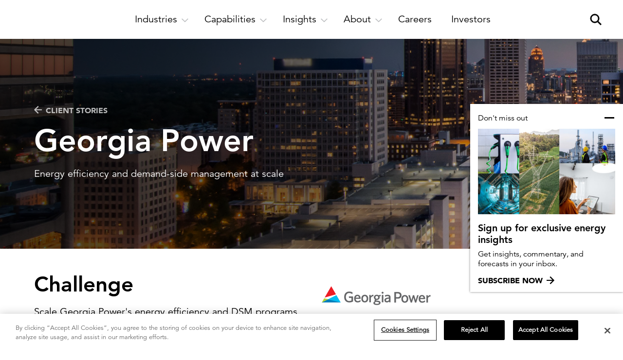

--- FILE ---
content_type: text/html; charset=utf-8
request_url: https://www.icf.com/clients/energy/georgia-power-scales-energy-efficiency-dsm-programs
body_size: 22055
content:
<!DOCTYPE html>
<html lang="en" ng-app="icfApp">


<head>
        <script>
        (function (w, d, s, l, i) {
            w[l] = w[l] || []; w[l].push({
                'gtm.start':
                    new Date().getTime(), event: 'gtm.js'
            }); var f = d.getElementsByTagName(s)[0],
                j = d.createElement(s), dl = l != 'dataLayer' ? '&l=' + l : ''; j.async = true; j.src =
                '//www.googletagmanager.com/gtm.js?id=' + i + dl; f.parentNode.insertBefore(j, f);
        })(window, document, 'script', 'dataLayer', 'GTM-WRTRTB');
        </script>

    <meta charset="utf-8">
    <meta http-equiv="X-UA-Compatible" content="IE=edge,chrome=1">
    <meta name="viewport" content="width=device-width, maximum-scale=1">

        <link rel="stylesheet" href="/includes/icf/css/main.min.css?t=1767803323">


    <title>Georgia Power Scales Energy Efficiency and DSM Programs | Client Story | ICF</title>

    <meta name="description" content="ICF scales Georgia Power&#39;s energy efficiency and DSM programs across all customer classes. Learn more.">
	<meta name="keywords">
	<meta itemprop="name" content="Georgia Power Scales Energy Efficiency and DSM Programs | Client Story">
	<meta itemprop="description" content="ICF scales Georgia Power&#39;s energy efficiency and DSM programs across all customer classes. Learn more.">
	<meta itemprop="image" content="https://www.icf.com/-/media/images/icf/social/markets/energy-social-media-market-image-linkedin.jpg?rev=41d43aa96ce944498e782cc79a786022">
	<meta property="og:title" content="Georgia Power Scales Energy Efficiency and DSM Programs | Client Story">
	<meta property="og:type" content="article">
	<meta property="og:url" content="https://www.icf.com/clients/energy/georgia-power-scales-energy-efficiency-dsm-programs">
	<meta property="og:image" content="https://www.icf.com/-/media/images/icf/social/markets/energy-social-media-market-image-linkedin.jpg?rev=41d43aa96ce944498e782cc79a786022">
	<meta property="og:description" content="ICF scales Georgia Power&#39;s energy efficiency and DSM programs across all customer classes. Learn more.">
	<meta property="og:site_name" content="ICF">
	<meta name="twitter:card" content="summary_large_image">
	<meta name="twitter:site" content="@icf">
	<meta name="twitter:title" content="Georgia Power Scales Energy Efficiency and DSM Programs | Client Story">
	<meta name="twitter:description" content="ICF scales Georgia Power&#39;s energy efficiency and DSM programs across all customer classes. Learn more.">
	<meta name="twitter:image:src" content="https://www.icf.com/-/media/images/icf/social/markets/energy-social-media-market-image-linkedin.jpg?rev=41d43aa96ce944498e782cc79a786022">
	

            <link rel="icon" type="image/jpeg" href="/-/media/images/icf/logos/icf-logos/favicon_32x32px.jpg?rev=0281771105f84bbdbdeca2448230b6be" />
            <link rel="apple-touch-icon" href="/-/media/images/icf/logos/icf-logos/icf-logo-180x180.png?rev=4a4acff07e6c4b348077a4e166b9f40e" />

    <meta name="format-detection" content="telephone=no">

<meta content="54287603" property="twitter:account_id"/>
<meta property="fb:page_id" content="200126230245"/>
<meta property="og:type" content="article" />
<meta property="og:site_name" content="ICF" />
<meta name="msvalidate.01" content="4E994DB984050FC40B399C08A88C0198" />
<meta name="facebook-domain-verification" content="57vhefmlpq68yt4jkfiilyjwxlgbei" />

<meta name="referrer" content="origin">        <script type="application/ld+json">
            {"@context":"https://schema.org","@type":"Organization","name":"ICF","sameAs":["https://www.facebook.com/ThisIsICF/","https://twitter.com/ICF","https://twitter.com/ICFNext","https://twitter.com/JoinICF","https://www.linkedin.com/groups/156762/profile","https://www.instagram.com/thisisicf/"],"url":"https://www.icf.com/","logo":{"@type":"ImageObject","url":"https://www.icf.com/-/media/images/icf/logos/icf-logos/icf_logo.png?as=0\u0026dmc=0\u0026thn=0\u0026rev=199d85e379bc4fedb2e9aeb182bfb7fd"}}
        </script>

    <link rel="canonical" href="https://www.icf.com/clients/energy/georgia-power-scales-energy-efficiency-dsm-programs" />


<meta name="VIcurrentDateTime" content="639033653109045476" />
<script type="text/javascript" src="/layouts/system/VisitorIdentification.js"></script>


    <script type="application/ld+json">
        {
        "@context": "https://schema.org",
        "@type": "WebSite",
        "url": "https://www.icf.com/",
        "potentialAction": {
        "@type": "SearchAction",
        "target": "https://www.icf.com/search?q={search_term_string}",
        "query-input": "required name=search_term_string"
        }
        }
    </script>


    <script>
    window.ICFGoogleMapsKey = 'AIzaSyAryIh5VrXcl-bncjiJAxxpyqyVGfu1ZXI';
    </script>

    <noscript>
        <style>
            *[data-aos] {
                display: block !important;
                opacity: 1 !important;
                visibility: visible !important;
            }
        </style>
    </noscript>

    <link rel="preload" href="/assets/fonts/next/1475508/065a6b14-b2cc-446e-9428-271c570df0d9.woff2" as="font" type="font/woff2" crossorigin />
    <link rel="preload" href="/assets/fonts/next/1475556/c78eb7af-a1c8-4892-974b-52379646fef4.woff2" as="font" type="font/woff2" crossorigin />
    <link rel="preload" href="/assets/fonts/next/1475544/d513e15e-8f35-4129-ad05-481815e52625.woff2" as="font" type="font/woff2" crossorigin />
    
    <script type="text/javascript">
        window.dataLayer = window.dataLayer || [];
    </script>
</head>




    <body class="body client-story-detail-page with-header">

                <!-- Google Tag Manager -->
                <noscript>
                    <iframe src="//www.googletagmanager.com/ns.html?id=GTM-WRTRTB" height="0" width="0" style="display:none;visibility:hidden"></iframe>
                </noscript>
                <!-- End Google Tag Manager -->




        <script>
        window.utmValues = {};
        </script>

        <script src="/includes/icf/js/jquery-2.2.4.min.js"></script>
        <script src="/includes/icf/js/remodal.js"></script>





<header class="main-header main-header--2025 ">
    <div class="main-header__skip-link-wrapper">
        <a class="main-header__skip-link" href="#main-content">Skip to main content</a>
    </div>

    <nav class="main-nav">
        <div class="main-nav__left">
<a href="/" class="main-nav__logo-wrapper" ><img src="/-/media/images/global/logos/icf-logo_full.png?rev=fb84b7dc9f7142f7bcc39e8472543882&amp;la=en&amp;h=48&amp;w=60&amp;hash=736389EF720A4AA99CE128C7362920A7" class="main-nav__logo" alt="ICF logo" /><img src="/-/media/images/global/logos/icf-logo_full-white.png?rev=7613d48eca264342a66f891c92242668&amp;la=en&amp;h=48&amp;w=60&amp;hash=4CE8C785C14E841093BDCB20E185BCE6" class="main-nav__logo main-nav__logo--alt" alt="ICF" /></a>        </div>
        <div class="main-nav__right">
            <a href class="main-nav__search-btn" aria-label="open and close site search pane" aria-haspopup="true">
                <div class="main-nav__search-btn__magnify" aria-hidden="true">
                    <span></span>
                    <span></span>
                    <?xml version="1.0" encoding="UTF-8"?>
<svg width="32px" height="32px" viewBox="0 0 32 32" version="1.1" xmlns="http://www.w3.org/2000/svg" xmlns:xlink="http://www.w3.org/1999/xlink">
  <g stroke="none" stroke-width="1" fill="none" fill-rule="evenodd">
        <g transform="translate(5.000000, 5.000000)" fill="#000000" fill-rule="nonzero" stroke="#000000">
            <path d="M9,16 C12.8659932,16 16,12.8659932 16,9 C16,5.13400675 12.8659932,2 9,2 C5.13400675,2 2,5.13400675 2,9 C2,12.8659932 5.13400675,16 9,16 Z M9,18 C4.02943725,18 0,13.9705627 0,9 C0,4.02943725 4.02943725,0 9,0 C13.9705627,0 18,4.02943725 18,9 C18,13.9705627 13.9705627,18 9,18 Z" id="Oval"></path>
            <rect id="Rectangle" transform="translate(18.000000, 18.000000) rotate(45.000000) translate(-18.000000, -18.000000) " x="13" y="17" width="10" height="2"></rect>
        </g>
    </g>
</svg>
                </div>
            </a>
                <a href class="main-nav__hamburger" aria-label="open and close hamburger menu" aria-haspopup="true">
                    <span></span>
                    <span></span>
                    <span></span>
                </a>
        </div>
        <div class="main-nav__center">

                    <div class="main-nav__main-nav-item">
                        <a href="" class="main-nav__main-nav-item-link" aria-label="open and close Industries subnavigation" aria-expanded="false" aria-haspopup="true">
                            <div class="main-nav__main-nav-item-tab" aria-hidden="true">
                                <div class="main-nav__main-nav-item-tab-text">
                                    Industries
                                </div>
                                <div aria-hidden="true" class="main-nav__main-nav-item-tab-arrow">
                                    <?xml version="1.0" encoding="UTF-8" standalone="no"?>
<svg viewBox="0 0 14 8" version="1.1" xmlns="http://www.w3.org/2000/svg" xmlns:xlink="http://www.w3.org/1999/xlink">
    <g>
        <g transform="translate(-420.000000, -386.000000)">
            <g transform="translate(280.000000, 375.000000)">
                <polygon points="146.95184 18.7522667 140 12.1314667 141.18776 11.0002667 146.95184 16.4896 152.71592 11 153.90368 12.1312"></polygon>
            </g>
        </g>
    </g>
</svg>
                                </div>
                            </div>
                        </a>
                            <div class="main-nav__main-nav-item-subnav-outer">
        <div class="main-nav__main-nav-item-subnav-inner">
            <nav aria-label="back link"><a href="#" class="main-nav__main-nav-item-subnav-back-link"><span aria-hidden="true"><?xml version="1.0" encoding="utf-8"?>
<!-- Generator: Adobe Illustrator 24.1.1, SVG Export Plug-In . SVG Version: 6.00 Build 0)  -->
<svg version="1.1" id="Layer_1" xmlns="http://www.w3.org/2000/svg" xmlns:xlink="http://www.w3.org/1999/xlink" x="0px" y="0px"
	 viewBox="0 0 7.8 13.9" style="enable-background:new 0 0 7.8 13.9;" xml:space="preserve">
<g>
	<g transform="translate(-420.000000, -386.000000)">
		<g transform="translate(280.000000, 375.000000)">
			<polygon points="140,18 146.6,11 147.8,12.2 142.3,18 147.8,23.7 146.6,24.9 			"/>
		</g>
	</g>
</g>
</svg>
</span>Back</a></nav>
                <div class="flexible-section flexible-section--stack-subitems-on-mobile flexible-section--stack-subitems-on-tablet flexible-section--stack-subitems-on-small-desktop flexible-section--separator-thin-border main-nav__main-nav-item-subnav">
    <div class="flexible-width--three-quarters-width">
    <div class="main-nav__main-nav-item-subnav-summary">
<a href="/work" class="main-nav__main-nav-item-subnav-section-summary-title-link" >Industries<span class="main-nav__main-nav-item-subnav-section-summary-title-link-arrow" aria-hidden="true"><?xml version="1.0" encoding="UTF-8"?>
<svg width="16px" height="16px" viewBox="0 0 16 16" version="1.1" xmlns="http://www.w3.org/2000/svg" xmlns:xlink="http://www.w3.org/1999/xlink">
  <polygon points="8.00135019 0 6.4316615 1.56980559 11.7518634 6.89012442 -1.26121336e-13 6.89012442 -1.26121336e-13 9.10999247 11.7518634 9.10999247 6.4316615 14.4303113 8.00135019 16 16.0014086 8.00005845"></polygon>
</svg></span>
</a>                    <div class="main-nav__main-nav-item-subnav-section-summary-description">Powerful solutions that drive innovation and deliver results.</div>
    </div>
    <div class="main-nav__main-nav-item-subnav-link-group">
            <div class="main-nav__main-nav-item-subnav-link-group-title">
                Our Expertise
            </div>

            <ul class="main-nav__main-nav-item-subnav-link-group-links main-nav__main-nav-item-subnav-link-group-links--3-column">
    <li class="main-nav__main-nav-item-subnav-link-group-item">
<a href="/work/utilities" class="main-nav__main-nav-item-subnav-link-group-item-link" >            <div class="main-nav__main-nav-item-subnav-link-group-item-title">                
Utilities            </div>
</a>    </li>
    <li class="main-nav__main-nav-item-subnav-link-group-item">
<a href="/work/federal-health" class="main-nav__main-nav-item-subnav-link-group-item-link" >            <div class="main-nav__main-nav-item-subnav-link-group-item-title">                
Federal health            </div>
</a>    </li>
    <li class="main-nav__main-nav-item-subnav-link-group-item">
<a href="/work/disaster-management" class="main-nav__main-nav-item-subnav-link-group-item-link" >            <div class="main-nav__main-nav-item-subnav-link-group-item-title">                
Disaster management            </div>
</a>    </li>
    <li class="main-nav__main-nav-item-subnav-link-group-item">
<a href="/work/transportation" class="main-nav__main-nav-item-subnav-link-group-item-link" >            <div class="main-nav__main-nav-item-subnav-link-group-item-title">                
Transportation            </div>
</a>    </li>
    <li class="main-nav__main-nav-item-subnav-link-group-item">
<a href="/work/energy-project-development" class="main-nav__main-nav-item-subnav-link-group-item-link" >            <div class="main-nav__main-nav-item-subnav-link-group-item-title">                
Energy            </div>
</a>    </li>
    <li class="main-nav__main-nav-item-subnav-link-group-item">
<a href="/work/environment" class="main-nav__main-nav-item-subnav-link-group-item-link" >            <div class="main-nav__main-nav-item-subnav-link-group-item-title">                
Environmental services and infrastructure            </div>
</a>    </li>
    <li class="main-nav__main-nav-item-subnav-link-group-item">
<a href="/work/climate" class="main-nav__main-nav-item-subnav-link-group-item-link" >            <div class="main-nav__main-nav-item-subnav-link-group-item-title">                
Climate resilience            </div>
</a>    </li>
    <li class="main-nav__main-nav-item-subnav-link-group-item">
<a href="/work/transportation/aviation" class="main-nav__main-nav-item-subnav-link-group-item-link" >            <div class="main-nav__main-nav-item-subnav-link-group-item-title">                
Aviation            </div>
</a>    </li>
    <li class="main-nav__main-nav-item-subnav-link-group-item">
<a href="/work/us-federal-government" class="main-nav__main-nav-item-subnav-link-group-item-link" >            <div class="main-nav__main-nav-item-subnav-link-group-item-title">                
U.S. federal            </div>
</a>    </li>
    <li class="main-nav__main-nav-item-subnav-link-group-item">
<a href="/work/state-local-government" class="main-nav__main-nav-item-subnav-link-group-item-link" >            <div class="main-nav__main-nav-item-subnav-link-group-item-title">                
U.S. state and local government            </div>
</a>    </li>
    <li class="main-nav__main-nav-item-subnav-link-group-item">
<a href="/work/social-programs" class="main-nav__main-nav-item-subnav-link-group-item-link" >            <div class="main-nav__main-nav-item-subnav-link-group-item-title">                
Community and economic development            </div>
</a>    </li>
            </ul>

    </div>
    </div>
                <div class="flexible-section__separator"></div>
    <div class="flexible-width--one-quarter-width flexible-section flexible-section--stack-subitems-on-mobile flexible-section--stack-subitems-on-desktop flexible-section--separator-standard-gutter">
<a href="/clients" class="main-nav__main-nav-item-subnav-feature flexible-width--full-width" >                <div class="main-nav__main-nav-item-subnav-feature-image-wrapper">
                    <img src="/-/media/images/icf/company/navigation/client-stories-supporting-image-1-thumbnail-720px.jpg?rev=e2e851c41d4748cab66241819a605314&amp;la=en&amp;h=450&amp;w=720&amp;hash=EABD2C5A08A7B40A8D9CB9D40DABF507" class="main-nav__main-nav-item-subnav-feature-image" alt="Collage of ICF&#39;s client story work" />
                </div>
                <div class="main-nav__main-nav-item-subnav-feature-title">
                        <div class="main-nav__main-nav-item-subnav-feature-title-text">
                            Client stories<span class="main-nav__main-nav-item-subnav-feature-title-text-arrow" aria-hidden="true"><?xml version="1.0" encoding="UTF-8"?>
<svg width="16px" height="16px" viewBox="0 0 16 16" version="1.1" xmlns="http://www.w3.org/2000/svg" xmlns:xlink="http://www.w3.org/1999/xlink">
  <polygon points="8.00135019 0 6.4316615 1.56980559 11.7518634 6.89012442 -1.26121336e-13 6.89012442 -1.26121336e-13 9.10999247 11.7518634 9.10999247 6.4316615 14.4303113 8.00135019 16 16.0014086 8.00005845"></polygon>
</svg></span>
                        </div>
                </div>
                <div class="main-nav__main-nav-item-subnav-feature-description">
                    See how we help fast-changing industries succeed.
                </div>
</a>    </div>
    </div>

        </div>
    </div>

                    </div>
                    <div class="main-nav__main-nav-item">
                        <a href="" class="main-nav__main-nav-item-link" aria-label="open and close Capabilities subnavigation" aria-expanded="false" aria-haspopup="true">
                            <div class="main-nav__main-nav-item-tab" aria-hidden="true">
                                <div class="main-nav__main-nav-item-tab-text">
                                    Capabilities
                                </div>
                                <div aria-hidden="true" class="main-nav__main-nav-item-tab-arrow">
                                    <?xml version="1.0" encoding="UTF-8" standalone="no"?>
<svg viewBox="0 0 14 8" version="1.1" xmlns="http://www.w3.org/2000/svg" xmlns:xlink="http://www.w3.org/1999/xlink">
    <g>
        <g transform="translate(-420.000000, -386.000000)">
            <g transform="translate(280.000000, 375.000000)">
                <polygon points="146.95184 18.7522667 140 12.1314667 141.18776 11.0002667 146.95184 16.4896 152.71592 11 153.90368 12.1312"></polygon>
            </g>
        </g>
    </g>
</svg>
                                </div>
                            </div>
                        </a>
                            <div class="main-nav__main-nav-item-subnav-outer">
        <div class="main-nav__main-nav-item-subnav-inner">
            <nav aria-label="back link"><a href="#" class="main-nav__main-nav-item-subnav-back-link"><span aria-hidden="true"><?xml version="1.0" encoding="utf-8"?>
<!-- Generator: Adobe Illustrator 24.1.1, SVG Export Plug-In . SVG Version: 6.00 Build 0)  -->
<svg version="1.1" id="Layer_1" xmlns="http://www.w3.org/2000/svg" xmlns:xlink="http://www.w3.org/1999/xlink" x="0px" y="0px"
	 viewBox="0 0 7.8 13.9" style="enable-background:new 0 0 7.8 13.9;" xml:space="preserve">
<g>
	<g transform="translate(-420.000000, -386.000000)">
		<g transform="translate(280.000000, 375.000000)">
			<polygon points="140,18 146.6,11 147.8,12.2 142.3,18 147.8,23.7 146.6,24.9 			"/>
		</g>
	</g>
</g>
</svg>
</span>Back</a></nav>
                <div class="flexible-section flexible-section--stack-subitems-on-mobile flexible-section--stack-subitems-on-tablet flexible-section--stack-subitems-on-small-desktop flexible-section--separator-thin-border main-nav__main-nav-item-subnav">
    <div class="flexible-width--three-quarters-width">
    <div class="main-nav__main-nav-item-subnav-summary">
<a href="/work" class="main-nav__main-nav-item-subnav-section-summary-title-link" >Capabilities<span class="main-nav__main-nav-item-subnav-section-summary-title-link-arrow" aria-hidden="true"><?xml version="1.0" encoding="UTF-8"?>
<svg width="16px" height="16px" viewBox="0 0 16 16" version="1.1" xmlns="http://www.w3.org/2000/svg" xmlns:xlink="http://www.w3.org/1999/xlink">
  <polygon points="8.00135019 0 6.4316615 1.56980559 11.7518634 6.89012442 -1.26121336e-13 6.89012442 -1.26121336e-13 9.10999247 11.7518634 9.10999247 6.4316615 14.4303113 8.00135019 16 16.0014086 8.00005845"></polygon>
</svg></span>
</a>                    <div class="main-nav__main-nav-item-subnav-section-summary-description">Applying technology and expertise to deliver bold, lasting impact.</div>
    </div>
    <div class="flexible-section flexible-section--stack-subitems-on-mobile flexible-section--separator-standard-gutter">
    <div class="main-nav__main-nav-item-subnav-link-group flexible-width--half-width">
            <div class="main-nav__main-nav-item-subnav-link-group-title">
                Technology
            </div>

            <ul class="main-nav__main-nav-item-subnav-link-group-links main-nav__main-nav-item-subnav-link-group-links--1-column">
    <li class="main-nav__main-nav-item-subnav-link-group-item">
<a href="/work/federal-it-modernization" class="main-nav__main-nav-item-subnav-link-group-item-link" >            <div class="main-nav__main-nav-item-subnav-link-group-item-title">                
Digital modernization            </div>
</a>    </li>
    <li class="main-nav__main-nav-item-subnav-link-group-item">
<a href="/work/enterprise-ai" class="main-nav__main-nav-item-subnav-link-group-item-link" >            <div class="main-nav__main-nav-item-subnav-link-group-item-title">                
Artificial intelligence            </div>
</a>    </li>
    <li class="main-nav__main-nav-item-subnav-link-group-item">
<a href="/work/data-analytics" class="main-nav__main-nav-item-subnav-link-group-item-link" >            <div class="main-nav__main-nav-item-subnav-link-group-item-title">                
Data and analytics            </div>
</a>    </li>
    <li class="main-nav__main-nav-item-subnav-link-group-item">
<a href="/next/capabilities/business-transformation/customer-experience-strategy-design" class="main-nav__main-nav-item-subnav-link-group-item-link" >            <div class="main-nav__main-nav-item-subnav-link-group-item-title">                
Experience and design            </div>
</a>    </li>
    <li class="main-nav__main-nav-item-subnav-link-group-item">
<a href="/work/enterprise-cloud-solutions" class="main-nav__main-nav-item-subnav-link-group-item-link" >            <div class="main-nav__main-nav-item-subnav-link-group-item-title">                
Cloud            </div>
</a>    </li>
    <li class="main-nav__main-nav-item-subnav-link-group-item">
<a href="/work/cybersecurity" class="main-nav__main-nav-item-subnav-link-group-item-link" >            <div class="main-nav__main-nav-item-subnav-link-group-item-title">                
Cybersecurity            </div>
</a>    </li>
    <li class="main-nav__main-nav-item-subnav-link-group-item">
<a href="/company/about/partners/partnership-ecosystem" class="main-nav__main-nav-item-subnav-link-group-item-link main-nav__main-nav-item-subnav-link-group-item-link--style-bold-with-arrow" >            <div class="main-nav__main-nav-item-subnav-link-group-item-title">                
Partner ecosystem<span class="main-nav__main-nav-item-subnav-link-group-item-title-arrow" aria-hidden="true"><?xml version="1.0" encoding="UTF-8"?>
<svg width="16px" height="16px" viewBox="0 0 16 16" version="1.1" xmlns="http://www.w3.org/2000/svg" xmlns:xlink="http://www.w3.org/1999/xlink">
  <polygon points="8.00135019 0 6.4316615 1.56980559 11.7518634 6.89012442 -1.26121336e-13 6.89012442 -1.26121336e-13 9.10999247 11.7518634 9.10999247 6.4316615 14.4303113 8.00135019 16 16.0014086 8.00005845"></polygon>
</svg></span>
            </div>
</a>    </li>
            </ul>

    </div>
                <div class="flexible-section__separator"></div>
    <div class="main-nav__main-nav-item-subnav-link-group flexible-width--half-width">
            <div class="main-nav__main-nav-item-subnav-link-group-title">
                Solutions
            </div>

            <ul class="main-nav__main-nav-item-subnav-link-group-links main-nav__main-nav-item-subnav-link-group-links--1-column">
    <li class="main-nav__main-nav-item-subnav-link-group-item">
<a href="/work/program-implementation" class="main-nav__main-nav-item-subnav-link-group-item-link" >            <div class="main-nav__main-nav-item-subnav-link-group-item-title">                
Program implementation            </div>
</a>    </li>
    <li class="main-nav__main-nav-item-subnav-link-group-item">
<a href="/work/advisory" class="main-nav__main-nav-item-subnav-link-group-item-link" >            <div class="main-nav__main-nav-item-subnav-link-group-item-title">                
Strategy and innovation            </div>
</a>    </li>
    <li class="main-nav__main-nav-item-subnav-link-group-item">
<a href="/work/human-capital" class="main-nav__main-nav-item-subnav-link-group-item-link" >            <div class="main-nav__main-nav-item-subnav-link-group-item-title">                
Workforce and change management            </div>
</a>    </li>
    <li class="main-nav__main-nav-item-subnav-link-group-item">
<a href="/work/regulatory-policy" class="main-nav__main-nav-item-subnav-link-group-item-link" >            <div class="main-nav__main-nav-item-subnav-link-group-item-title">                
Policy and regulatory            </div>
</a>    </li>
    <li class="main-nav__main-nav-item-subnav-link-group-item">
<a href="/work/program-implementation/grants-management" class="main-nav__main-nav-item-subnav-link-group-item-link" >            <div class="main-nav__main-nav-item-subnav-link-group-item-title">                
Grants management            </div>
</a>    </li>
    <li class="main-nav__main-nav-item-subnav-link-group-item">
<a href="/next/capabilities/integrated-communications" class="main-nav__main-nav-item-subnav-link-group-item-link" >            <div class="main-nav__main-nav-item-subnav-link-group-item-title">                
Strategic communications            </div>
</a>    </li>
            </ul>

    </div>
    </div>
    </div>
                <div class="flexible-section__separator"></div>
    <div class="flexible-width--one-quarter-width flexible-section flexible-section--stack-subitems-on-mobile flexible-section--stack-subitems-on-desktop flexible-section--separator-standard-gutter">
<a href="/work/enterprise-ai/fathom-ai" class="main-nav__main-nav-item-subnav-feature flexible-width--half-width" >                <div class="main-nav__main-nav-item-subnav-feature-image-wrapper">
                    <img src="/-/media/images/icf/company/navigation/fathom-promo-graphic-rectangle-logo-720px.jpg?rev=8462d19b16db4b06aadcfe8655475aa4&amp;la=en&amp;h=938&amp;w=1500&amp;hash=E60EFFC817CE7B82C24F8F488FFE3247" class="main-nav__main-nav-item-subnav-feature-image" alt="Fathom AI thumbnail with logo" />
                </div>
                <div class="main-nav__main-nav-item-subnav-feature-title">
                        <div class="main-nav__main-nav-item-subnav-feature-title-text">
                            ICF Fathom<span class="main-nav__main-nav-item-subnav-feature-title-text-arrow" aria-hidden="true"><?xml version="1.0" encoding="UTF-8"?>
<svg width="16px" height="16px" viewBox="0 0 16 16" version="1.1" xmlns="http://www.w3.org/2000/svg" xmlns:xlink="http://www.w3.org/1999/xlink">
  <polygon points="8.00135019 0 6.4316615 1.56980559 11.7518634 6.89012442 -1.26121336e-13 6.89012442 -1.26121336e-13 9.10999247 11.7518634 9.10999247 6.4316615 14.4303113 8.00135019 16 16.0014086 8.00005845"></polygon>
</svg></span>
                        </div>
                </div>
                <div class="main-nav__main-nav-item-subnav-feature-description">
                    Explore our suite of AI solutions and services
                </div>
</a>                <div class="flexible-section__separator"></div>
<a href="/next" class="main-nav__main-nav-item-subnav-feature flexible-width--half-width" >                <div class="main-nav__main-nav-item-subnav-feature-title">
                        <div class="main-nav__main-nav-item-subnav-feature-title-image-wrapper">
                            <img src="/-/media/images/icf-next/icf-next-logos/icfnext.svg?rev=d3e02f066fc64b4e8e5e6d3d4f04bfde&amp;la=en&amp;hash=BDDDC1AC50B643853A90014FDDFB0570" class="main-nav__main-nav-item-subnav-feature-title-image" alt="ICF Next" /><span class="main-nav__main-nav-item-subnav-feature-title-text-arrow" aria-hidden="true"><?xml version="1.0" encoding="UTF-8"?>
<svg width="16px" height="16px" viewBox="0 0 16 16" version="1.1" xmlns="http://www.w3.org/2000/svg" xmlns:xlink="http://www.w3.org/1999/xlink">
  <polygon points="8.00135019 0 6.4316615 1.56980559 11.7518634 6.89012442 -1.26121336e-13 6.89012442 -1.26121336e-13 9.10999247 11.7518634 9.10999247 6.4316615 14.4303113 8.00135019 16 16.0014086 8.00005845"></polygon>
</svg></span>
                        </div>
                </div>
                <div class="main-nav__main-nav-item-subnav-feature-description">
                    Strategic agency for engagement and transformation.
                </div>
</a>    </div>
    </div>

        </div>
    </div>

                    </div>
                    <div class="main-nav__main-nav-item">
                        <a href="" class="main-nav__main-nav-item-link" aria-label="open and close Insights subnavigation" aria-expanded="false" aria-haspopup="true">
                            <div class="main-nav__main-nav-item-tab" aria-hidden="true">
                                <div class="main-nav__main-nav-item-tab-text">
                                    Insights
                                </div>
                                <div aria-hidden="true" class="main-nav__main-nav-item-tab-arrow">
                                    <?xml version="1.0" encoding="UTF-8" standalone="no"?>
<svg viewBox="0 0 14 8" version="1.1" xmlns="http://www.w3.org/2000/svg" xmlns:xlink="http://www.w3.org/1999/xlink">
    <g>
        <g transform="translate(-420.000000, -386.000000)">
            <g transform="translate(280.000000, 375.000000)">
                <polygon points="146.95184 18.7522667 140 12.1314667 141.18776 11.0002667 146.95184 16.4896 152.71592 11 153.90368 12.1312"></polygon>
            </g>
        </g>
    </g>
</svg>
                                </div>
                            </div>
                        </a>
                            <div class="main-nav__main-nav-item-subnav-outer">
        <div class="main-nav__main-nav-item-subnav-inner">
            <nav aria-label="back link"><a href="#" class="main-nav__main-nav-item-subnav-back-link"><span aria-hidden="true"><?xml version="1.0" encoding="utf-8"?>
<!-- Generator: Adobe Illustrator 24.1.1, SVG Export Plug-In . SVG Version: 6.00 Build 0)  -->
<svg version="1.1" id="Layer_1" xmlns="http://www.w3.org/2000/svg" xmlns:xlink="http://www.w3.org/1999/xlink" x="0px" y="0px"
	 viewBox="0 0 7.8 13.9" style="enable-background:new 0 0 7.8 13.9;" xml:space="preserve">
<g>
	<g transform="translate(-420.000000, -386.000000)">
		<g transform="translate(280.000000, 375.000000)">
			<polygon points="140,18 146.6,11 147.8,12.2 142.3,18 147.8,23.7 146.6,24.9 			"/>
		</g>
	</g>
</g>
</svg>
</span>Back</a></nav>
                <div class="flexible-section flexible-section--stack-subitems-on-mobile flexible-section--stack-subitems-on-tablet flexible-section--stack-subitems-on-small-desktop flexible-section--separator-thin-border main-nav__main-nav-item-subnav">
    <div class="flexible-width--three-quarters-width">
    <div class="main-nav__main-nav-item-subnav-summary">
<a href="/insights" class="main-nav__main-nav-item-subnav-section-summary-title-link" >Insights<span class="main-nav__main-nav-item-subnav-section-summary-title-link-arrow" aria-hidden="true"><?xml version="1.0" encoding="UTF-8"?>
<svg width="16px" height="16px" viewBox="0 0 16 16" version="1.1" xmlns="http://www.w3.org/2000/svg" xmlns:xlink="http://www.w3.org/1999/xlink">
  <polygon points="8.00135019 0 6.4316615 1.56980559 11.7518634 6.89012442 -1.26121336e-13 6.89012442 -1.26121336e-13 9.10999247 11.7518634 9.10999247 6.4316615 14.4303113 8.00135019 16 16.0014086 8.00005845"></polygon>
</svg></span>
</a>                    <div class="main-nav__main-nav-item-subnav-section-summary-description">Stay ahead with research, insights, and success stories developed by industry experts.</div>
    </div>
    <div class="flexible-section flexible-section--stack-subitems-on-mobile flexible-section--separator-standard-gutter default-margin-top--extra-large mobile-margin-top--gutter tablet-margin-top--large-gutter">
    <div class="main-nav__main-nav-item-subnav-link-group flexible-width--half-width default-margin-top--none">
            <div class="main-nav__main-nav-item-subnav-link-group-title">
                Trending topics
            </div>

            <ul class="main-nav__main-nav-item-subnav-link-group-links main-nav__main-nav-item-subnav-link-group-links--1-column">
    <li class="main-nav__main-nav-item-subnav-link-group-item">
<a href="/insights/artificial-intelligence" class="main-nav__main-nav-item-subnav-link-group-item-link" >            <div class="main-nav__main-nav-item-subnav-link-group-item-title">                
AI innovation            </div>
</a>    </li>
    <li class="main-nav__main-nav-item-subnav-link-group-item">
<a href="/insights/grid-modernization" class="main-nav__main-nav-item-subnav-link-group-item-link" >            <div class="main-nav__main-nav-item-subnav-link-group-item-title">                
Grid modernization            </div>
</a>    </li>
    <li class="main-nav__main-nav-item-subnav-link-group-item">
<a href="/insights/workforce" class="main-nav__main-nav-item-subnav-link-group-item-link" >            <div class="main-nav__main-nav-item-subnav-link-group-item-title">                
Workforce development            </div>
</a>    </li>
    <li class="main-nav__main-nav-item-subnav-link-group-item">
<a href="/insights/disaster-mitigation" class="main-nav__main-nav-item-subnav-link-group-item-link" >            <div class="main-nav__main-nav-item-subnav-link-group-item-title">                
Extreme weather resilience            </div>
</a>    </li>
            </ul>

    </div>
                <div class="flexible-section__separator"></div>
    <div class="main-nav__main-nav-item-subnav-link-group flexible-width--half-width default-margin-top--none">
            <div class="main-nav__main-nav-item-subnav-link-group-title">
                Latest thinking
            </div>

            <ul class="main-nav__main-nav-item-subnav-link-group-links main-nav__main-nav-item-subnav-link-group-links--1-column">
    <li class="main-nav__main-nav-item-subnav-link-group-item">
<a href="/insights?types=article" class="main-nav__main-nav-item-subnav-link-group-item-link" >            <div class="main-nav__main-nav-item-subnav-link-group-item-title">                
Articles            </div>
</a>    </li>
    <li class="main-nav__main-nav-item-subnav-link-group-item">
<a href="/clients" class="main-nav__main-nav-item-subnav-link-group-item-link" >            <div class="main-nav__main-nav-item-subnav-link-group-item-title">                
Client stories            </div>
</a>    </li>
    <li class="main-nav__main-nav-item-subnav-link-group-item">
<a href="/news" class="main-nav__main-nav-item-subnav-link-group-item-link" >            <div class="main-nav__main-nav-item-subnav-link-group-item-title">                
News            </div>
</a>    </li>
    <li class="main-nav__main-nav-item-subnav-link-group-item">
<a href="/insights?types=report" class="main-nav__main-nav-item-subnav-link-group-item-link" >            <div class="main-nav__main-nav-item-subnav-link-group-item-title">                
Reports            </div>
</a>    </li>
    <li class="main-nav__main-nav-item-subnav-link-group-item">
<a href="/insights/webinars" class="main-nav__main-nav-item-subnav-link-group-item-link" >            <div class="main-nav__main-nav-item-subnav-link-group-item-title">                
Webinars            </div>
</a>    </li>
    <li class="main-nav__main-nav-item-subnav-link-group-item">
<a href="/insights?types=smart-chart" class="main-nav__main-nav-item-subnav-link-group-item-link" >            <div class="main-nav__main-nav-item-subnav-link-group-item-title">                
Smart charts            </div>
</a>    </li>
            </ul>

    </div>
    </div>
    </div>
                <div class="flexible-section__separator"></div>
    <div class="flexible-width--one-quarter-width flexible-section flexible-section--stack-subitems-on-mobile flexible-section--stack-subitems-on-desktop flexible-section--separator-standard-gutter">
<a href="/insights/technology/data-ai-trends-federal-government-report-2025" class="main-nav__main-nav-item-subnav-feature flexible-width--half-width" >                <div class="main-nav__main-nav-item-subnav-feature-image-wrapper">
                    <img src="/-/media/images/icf/insights/technology/2025/6/wakefield-2025-report-lander/wakefield-report-2025-icf-micro-167px.jpg?rev=7ed2ed33f340436bbe92ac566cc3d95a&amp;la=en&amp;h=105&amp;w=167&amp;hash=57457864FB7027F9E645E8C3917E00A1" class="main-nav__main-nav-item-subnav-feature-image" alt="Wakefield report AI trends in federal" />
                </div>
                <div class="main-nav__main-nav-item-subnav-feature-title">
                        <div class="main-nav__main-nav-item-subnav-feature-title-text">
                            Top federal AI trends<span class="main-nav__main-nav-item-subnav-feature-title-text-arrow" aria-hidden="true"><?xml version="1.0" encoding="UTF-8"?>
<svg width="16px" height="16px" viewBox="0 0 16 16" version="1.1" xmlns="http://www.w3.org/2000/svg" xmlns:xlink="http://www.w3.org/1999/xlink">
  <polygon points="8.00135019 0 6.4316615 1.56980559 11.7518634 6.89012442 -1.26121336e-13 6.89012442 -1.26121336e-13 9.10999247 11.7518634 9.10999247 6.4316615 14.4303113 8.00135019 16 16.0014086 8.00005845"></polygon>
</svg></span>
                        </div>
                </div>
                <div class="main-nav__main-nav-item-subnav-feature-description">
                    New findings for 2025
                </div>
</a>                <div class="flexible-section__separator"></div>
<a href="/insights/energy/impact-rapid-demand-growth-us" class="main-nav__main-nav-item-subnav-feature flexible-width--half-width" >                <div class="main-nav__main-nav-item-subnav-feature-title">
                        <div class="main-nav__main-nav-item-subnav-feature-title-text">
                            The impact of rapid demand growth<span class="main-nav__main-nav-item-subnav-feature-title-text-arrow" aria-hidden="true"><?xml version="1.0" encoding="UTF-8"?>
<svg width="16px" height="16px" viewBox="0 0 16 16" version="1.1" xmlns="http://www.w3.org/2000/svg" xmlns:xlink="http://www.w3.org/1999/xlink">
  <polygon points="8.00135019 0 6.4316615 1.56980559 11.7518634 6.89012442 -1.26121336e-13 6.89012442 -1.26121336e-13 9.10999247 11.7518634 9.10999247 6.4316615 14.4303113 8.00135019 16 16.0014086 8.00005845"></polygon>
</svg></span>
                        </div>
                </div>
                <div class="main-nav__main-nav-item-subnav-feature-description">
                    Key recommendations for utilities
                </div>
</a>    </div>
    </div>

        </div>
    </div>

                    </div>
                    <div class="main-nav__main-nav-item">
                        <a href="" class="main-nav__main-nav-item-link" aria-label="open and close About subnavigation" aria-expanded="false" aria-haspopup="true">
                            <div class="main-nav__main-nav-item-tab" aria-hidden="true">
                                <div class="main-nav__main-nav-item-tab-text">
                                    About
                                </div>
                                <div aria-hidden="true" class="main-nav__main-nav-item-tab-arrow">
                                    <?xml version="1.0" encoding="UTF-8" standalone="no"?>
<svg viewBox="0 0 14 8" version="1.1" xmlns="http://www.w3.org/2000/svg" xmlns:xlink="http://www.w3.org/1999/xlink">
    <g>
        <g transform="translate(-420.000000, -386.000000)">
            <g transform="translate(280.000000, 375.000000)">
                <polygon points="146.95184 18.7522667 140 12.1314667 141.18776 11.0002667 146.95184 16.4896 152.71592 11 153.90368 12.1312"></polygon>
            </g>
        </g>
    </g>
</svg>
                                </div>
                            </div>
                        </a>
                            <div class="main-nav__main-nav-item-subnav-outer">
        <div class="main-nav__main-nav-item-subnav-inner">
            <nav aria-label="back link"><a href="#" class="main-nav__main-nav-item-subnav-back-link"><span aria-hidden="true"><?xml version="1.0" encoding="utf-8"?>
<!-- Generator: Adobe Illustrator 24.1.1, SVG Export Plug-In . SVG Version: 6.00 Build 0)  -->
<svg version="1.1" id="Layer_1" xmlns="http://www.w3.org/2000/svg" xmlns:xlink="http://www.w3.org/1999/xlink" x="0px" y="0px"
	 viewBox="0 0 7.8 13.9" style="enable-background:new 0 0 7.8 13.9;" xml:space="preserve">
<g>
	<g transform="translate(-420.000000, -386.000000)">
		<g transform="translate(280.000000, 375.000000)">
			<polygon points="140,18 146.6,11 147.8,12.2 142.3,18 147.8,23.7 146.6,24.9 			"/>
		</g>
	</g>
</g>
</svg>
</span>Back</a></nav>
                <div class="flexible-section flexible-section--stack-subitems-on-mobile flexible-section--stack-subitems-on-tablet flexible-section--stack-subitems-on-small-desktop flexible-section--separator-thin-border main-nav__main-nav-item-subnav">
    <div class="flexible-width--three-quarters-width">
    <div class="main-nav__main-nav-item-subnav-summary">
<a href="/company/about" class="main-nav__main-nav-item-subnav-section-summary-title-link" >About<span class="main-nav__main-nav-item-subnav-section-summary-title-link-arrow" aria-hidden="true"><?xml version="1.0" encoding="UTF-8"?>
<svg width="16px" height="16px" viewBox="0 0 16 16" version="1.1" xmlns="http://www.w3.org/2000/svg" xmlns:xlink="http://www.w3.org/1999/xlink">
  <polygon points="8.00135019 0 6.4316615 1.56980559 11.7518634 6.89012442 -1.26121336e-13 6.89012442 -1.26121336e-13 9.10999247 11.7518634 9.10999247 6.4316615 14.4303113 8.00135019 16 16.0014086 8.00005845"></polygon>
</svg></span>
</a>                    <div class="main-nav__main-nav-item-subnav-section-summary-description">A leading global company turning data into insights and innovation into impact.</div>
    </div>
    <div class="main-nav__main-nav-item-subnav-link-group">
            <div class="main-nav__main-nav-item-subnav-link-group-title">
                About ICF
            </div>


    <div class="flexible-section flexible-section--stack-subitems-on-mobile flexible-section--stack-subitems-on-tablet flexible-section--separator-standard-gutter main-nav__main-nav-item-subnav-link-group-sections">
        <ul class="main-nav__main-nav-item-subnav-link-group-section  main-nav__main-nav-item-subnav-link-group-links flexible-width--two-thirds-width main-nav__main-nav-item-subnav-link-group-links--2-column">
    <li class="main-nav__main-nav-item-subnav-link-group-item">
<a href="/news" class="main-nav__main-nav-item-subnav-link-group-item-link" >            <div class="main-nav__main-nav-item-subnav-link-group-item-title">                
News            </div>
</a>    </li>
    <li class="main-nav__main-nav-item-subnav-link-group-item">
<a href="/company/about/leadership" class="main-nav__main-nav-item-subnav-link-group-item-link" >            <div class="main-nav__main-nav-item-subnav-link-group-item-title">                
Leadership            </div>
</a>    </li>
    <li class="main-nav__main-nav-item-subnav-link-group-item">
<a href="/history" class="main-nav__main-nav-item-subnav-link-group-item-link" >            <div class="main-nav__main-nav-item-subnav-link-group-item-title">                
History            </div>
</a>    </li>
    <li class="main-nav__main-nav-item-subnav-link-group-item">
<a href="/company/about/corporate-citizenship" class="main-nav__main-nav-item-subnav-link-group-item-link" >            <div class="main-nav__main-nav-item-subnav-link-group-item-title">                
Corporate Citizenship            </div>
</a>    </li>
    <li class="main-nav__main-nav-item-subnav-link-group-item">
<a href="/company/ethics-and-compliance" class="main-nav__main-nav-item-subnav-link-group-item-link" >            <div class="main-nav__main-nav-item-subnav-link-group-item-title">                
Ethics and compliance            </div>
</a>    </li>
    <li class="main-nav__main-nav-item-subnav-link-group-item">
<a href="/company/about/data-privacy" class="main-nav__main-nav-item-subnav-link-group-item-link" >            <div class="main-nav__main-nav-item-subnav-link-group-item-title">                
Data privacy            </div>
</a>    </li>
    <li class="main-nav__main-nav-item-subnav-link-group-item">
<a href="/contracts" class="main-nav__main-nav-item-subnav-link-group-item-link" >            <div class="main-nav__main-nav-item-subnav-link-group-item-title">                
Contracts            </div>
</a>    </li>
    <li class="main-nav__main-nav-item-subnav-link-group-item">
<a href="/company/locations" class="main-nav__main-nav-item-subnav-link-group-item-link" >            <div class="main-nav__main-nav-item-subnav-link-group-item-title">                
Locations            </div>
</a>    </li>
        </ul>
                <div class="flexible-section__separator"></div>
        <ul class="main-nav__main-nav-item-subnav-link-group-section  main-nav__main-nav-item-subnav-link-group-links flexible-width--one-third-width default-padding-left--standard default-border-color--color-brand-light-gray default-border-left--small main-nav__main-nav-item-subnav-link-group-links--1-column">
    <li class="main-nav__main-nav-item-subnav-link-group-item">
<a href="/company/locations/european-region" class="main-nav__main-nav-item-subnav-link-group-item-link main-nav__main-nav-item-subnav-link-group-item-link--style-bold" >            <div class="main-nav__main-nav-item-subnav-link-group-item-title">                
Europe and U.K.            </div>
                <div class="main-nav__main-nav-item-subnav-link-group-item-description">Learn about our work with governments, businesses, and organizations in Europe and the U.K.</div>
</a>    </li>
        </ul>
    </div>
    </div>
    <div class="main-nav__main-nav-item-subnav-callout-container">
        <div class="main-nav__main-nav-item-subnav-callout">
                <span class="main-nav__main-nav-item-subnav-callout-text">Need help or want to learn more?</span>&nbsp;
            <a href="/contact-us" class="main-nav__main-nav-item-subnav-callout-link" >Contact us<span class="main-nav__main-nav-item-subnav-callout-arrow" aria-hidden="true"><?xml version="1.0" encoding="UTF-8"?>
<svg width="16px" height="16px" viewBox="0 0 16 16" version="1.1" xmlns="http://www.w3.org/2000/svg" xmlns:xlink="http://www.w3.org/1999/xlink">
  <polygon points="8.00135019 0 6.4316615 1.56980559 11.7518634 6.89012442 -1.26121336e-13 6.89012442 -1.26121336e-13 9.10999247 11.7518634 9.10999247 6.4316615 14.4303113 8.00135019 16 16.0014086 8.00005845"></polygon>
</svg></span>
</a>        </div>
    </div>
    </div>
                <div class="flexible-section__separator"></div>
    <div class="flexible-width--one-quarter-width flexible-section flexible-section--stack-subitems-on-mobile flexible-section--stack-subitems-on-desktop flexible-section--separator-standard-gutter">
<a href="/insights/inside-icf" class="main-nav__main-nav-item-subnav-feature" >                <div class="main-nav__main-nav-item-subnav-feature-image-wrapper">
                    <img src="/-/media/images/icf/company/about-page/ccr/icf-employees-293x183px.jpg?rev=46b34f3e98924ef2bb33b2d5869f0325&amp;la=en&amp;h=183&amp;w=293&amp;hash=0D2A38DE6987C961AD316E69B8002C7A" class="main-nav__main-nav-item-subnav-feature-image" alt="icf employees" />
                </div>
                <div class="main-nav__main-nav-item-subnav-feature-title">
                        <div class="main-nav__main-nav-item-subnav-feature-title-text">
                            Inside ICF blog<span class="main-nav__main-nav-item-subnav-feature-title-text-arrow" aria-hidden="true"><?xml version="1.0" encoding="UTF-8"?>
<svg width="16px" height="16px" viewBox="0 0 16 16" version="1.1" xmlns="http://www.w3.org/2000/svg" xmlns:xlink="http://www.w3.org/1999/xlink">
  <polygon points="8.00135019 0 6.4316615 1.56980559 11.7518634 6.89012442 -1.26121336e-13 6.89012442 -1.26121336e-13 9.10999247 11.7518634 9.10999247 6.4316615 14.4303113 8.00135019 16 16.0014086 8.00005845"></polygon>
</svg></span>
                        </div>
                </div>
                <div class="main-nav__main-nav-item-subnav-feature-description">
                    Find out how our purpose shapes our culture, people, and work.
                </div>
</a>    </div>
    </div>

        </div>
    </div>

                    </div>
                    <div class="main-nav__main-nav-item">
<a href="https://careers.icf.com/" class="main-nav__main-nav-item-link main-nav__main-nav-item-link--standalone" >                            <div class="main-nav__main-nav-item-tab">
                                <div class="main-nav__main-nav-item-tab-text">
                                    Careers
                                </div>
                            </div>
</a>                    </div>
                    <div class="main-nav__main-nav-item">
<a href="https://investor.icf.com/" class="main-nav__main-nav-item-link main-nav__main-nav-item-link--standalone" >                            <div class="main-nav__main-nav-item-tab">
                                <div class="main-nav__main-nav-item-tab-text">
                                    Investors
                                </div>
                            </div>
</a>                    </div>
        </div>
    </nav>

    


<div class="search-wrapper search-wrapper--with-suggestions" style="height: 0">
    <div class="search-wrapper__container">
        <div class="search-wrapper__inner">
            

<div class="search-control" role="search">
    <div class="search-control__form-container">
        <div id="searchSuggestionAnnounce" class="search-control__suggestion-announce sr-only" aria-live="polite"><!-- 2 suggestions found, to navigate use up and down arrows --></div>
        <form class="search-control__search-form" action="/search" id="search-control-form">
            <div class="search-control__type-ahead" data-type-ahead-input="search-control__search-input">
                <span class="search-control__type-ahead-hidden-text"></span><span class="search-control__type-ahead-visible-text"></span>
            </div>            
            <input role="combobox" aria-owns="searchRenderingSearchSuggestions" aria-autocomplete="both" class="search-control__search-input" id="search-control__search-input" name="q" type="search" placeholder="Search for content, insights, and experts" value="" data-initial-value="" autocomplete="off" autocorrect="off" autocapitalize="off" spellcheck="false">

            <input type="submit" class="search-control__submit" aria-hidden="true" tabindex="-1" />
                <button class="search-control__search-btn" aria-label="search">
                    <div class="search-control__search-input-icon" aria-hidden="true">
                        <?xml version="1.0" encoding="UTF-8"?>
<svg width="32px" height="32px" viewBox="0 0 32 32" version="1.1" xmlns="http://www.w3.org/2000/svg" xmlns:xlink="http://www.w3.org/1999/xlink">
  <g stroke="none" stroke-width="1" fill="none" fill-rule="evenodd">
        <g transform="translate(5.000000, 5.000000)" fill="#000000" fill-rule="nonzero" stroke="#000000">
            <path d="M9,16 C12.8659932,16 16,12.8659932 16,9 C16,5.13400675 12.8659932,2 9,2 C5.13400675,2 2,5.13400675 2,9 C2,12.8659932 5.13400675,16 9,16 Z M9,18 C4.02943725,18 0,13.9705627 0,9 C0,4.02943725 4.02943725,0 9,0 C13.9705627,0 18,4.02943725 18,9 C18,13.9705627 13.9705627,18 9,18 Z" id="Oval"></path>
            <rect id="Rectangle" transform="translate(18.000000, 18.000000) rotate(45.000000) translate(-18.000000, -18.000000) " x="13" y="17" width="10" height="2"></rect>
        </g>
    </g>
</svg>
                    </div>
                </button>
                    </form>
    </div>
    <div class="search-control__search-suggestions-wrapper">
        <div id="searchRenderingSearchSuggestions" class="search-control__search-suggestions" role="listbox" tabindex="-1"></div>
    </div>
</div>
            <div class="search-wrapper__default-content">
                <div class="search-wrapper__popular-search-container">
                    


<div class="search-list">
    <div class="search-list__title">Popular Searches</div>

    <ul class="search-list__list">
            <li class="search-list__list-item">
                <a class="search-list__list-item__link" href="/search?q=Federal+IT+modernization" data-item-id="007a276555924e30bd27e1f5d7669b75">
                    Federal IT modernization
                </a>
            </li>
            <li class="search-list__list-item">
                <a class="search-list__list-item__link" href="/search?q=Artificial+intelligence" data-item-id="a89bf5538e784f87b4d86fdef509d302">
                    Artificial intelligence
                </a>
            </li>
            <li class="search-list__list-item">
                <a class="search-list__list-item__link" href="/search?q=Disaster+mitigation" data-item-id="bd46cf829148420aafbee149ce379c1f">
                    Disaster mitigation
                </a>
            </li>
            <li class="search-list__list-item">
                <a class="search-list__list-item__link" href="/search?q=Energy+efficiency" data-item-id="210d5da029b24b788bd0f5137e93ad96">
                    Energy efficiency
                </a>
            </li>
            <li class="search-list__list-item">
                <a class="search-list__list-item__link" href="/search?q=Federal+health" data-item-id="d61fcb62ca224739bc2e2aa55681e75a">
                    Federal health
                </a>
            </li>
    </ul>
</div>
                </div>
                <div class="search-wrapper__featured-result-container">
                    




<div class="featured-result">
    <div class="featured-result-type">Featured</div>
    <div class="featured-result-inner" style="background-image: url(/-/media/images/icf/industries-and-services/digital-and-marketing/digital-transformation-services/digital-transformation-page-header-1567px.jpg?rev=c3eb8569004f495a9a75dddb22c93086);">
        <div class="featured-result-text-wrapper">
<a href="/work/federal-it-modernization" class="featured-result-link" >Learn more                    <span aria-hidden="true"><?xml version="1.0" encoding="UTF-8"?>
<svg width="16px" height="16px" viewBox="0 0 16 16" version="1.1" xmlns="http://www.w3.org/2000/svg" xmlns:xlink="http://www.w3.org/1999/xlink">
  <polygon points="8.00135019 0 6.4316615 1.56980559 11.7518634 6.89012442 -1.26121336e-13 6.89012442 -1.26121336e-13 9.10999247 11.7518634 9.10999247 6.4316615 14.4303113 8.00135019 16 16.0014086 8.00005845"></polygon>
</svg> </span>
</a>                            <div class="featured-result-title">
                    Federal IT modernization services
                </div>
        </div>
        <div class="featured-result-overlay"></div>
    </div>
</div>   
                </div>
            </div>
        </div>
    </div>
</div>

</header>











        <main id="main-content">
            


<div class="global-side-promo" data-open=false>
    <div class="global-side-promo__page-overlay"></div>
    <div class="global-side-promo__desktop-toggle">
        <a class="global-side-promo__toggle" href="#" title="Subscribe to energy insights">
            <p>Subscribe to energy insights</p>
            <svg xmlns="http://www.w3.org/2000/svg" width="32" height="32" viewBox="0 0 32 32" fill="none">
                <circle cx="16" cy="16" r="16" fill="#F3F3F3" />
                <path d="M11.714 24h5.143l-5.714-8 5.714-8h-5.143L6 16l5.714 8z" fill="#808285" />
                <path d="M19.714 24h5.143l-5.714-8 5.714-8h-5.143L14 16l5.714 8z" fill="#808285" />
            </svg>
        </a>
    </div>
    <div class="global-side-promo__mobile-toggle">
        <a class="global-side-promo__toggle" href="#" title="Subscribe ">
            <svg xmlns="http://www.w3.org/2000/svg" width="24" height="24" viewBox="0 0 24 24" fill="none">
                <path d="M19 5V19H5V5H19ZM19 3H5C3.9 3 3 3.9 3 5V19C3 20.1 3.9 21 5 21H19C20.1 21 21 20.1 21 19V5C21 3.9 20.1 3 19 3Z" fill="#808285" />
                <path d="M14 17H7V15H14V17ZM17 13H7V11H17V13ZM17 9H7V7H17V9Z" fill="#808285" />
            </svg>
            <p>Subscribe </p>
        </a>
    </div>
    <div class="global-side-promo__content global-side-promo__content--with-image">
        <div class="global-side-promo__content-toggle">
            <p class="global-side-promo__eyebrow-text--desktop" data-promo-eyebrow-text="Don&#39;t miss out">Don't miss out</p>
            <p class="global-side-promo__eyebrow-text--tablet" data-promo-eyebrow-text="Don&#39;t miss out">Don't miss out</p>
            <p class="global-side-promo__eyebrow-text--mobile" data-promo-eyebrow-text="Don&#39;t miss out">Don't miss out</p>
            <a class="global-side-promo__toggle" href="#" title="Close Side Promo">
                <svg xmlns="http://www.w3.org/2000/svg" width="24" height="24" viewBox="0 0 24 24" fill="none">
                    <path d="M2 11h20v3H2v-3z" fill="#000" />
                </svg>
            </a>
        </div>
            <div class="global-side-promo__image"><img src="/-/media/images/icf/modules/global-side-promo/energy-digest-promo-module-icf-450px.jpg?rev=21df6cbf23e445c08c90fcdf880d937f&amp;la=en&amp;h=450&amp;w=720&amp;hash=7DB99BDD8A75328DEC5F58710484D689" alt="ICF energy digest collage thumbnail" /></div>
                    <div class="global-side-promo__title global-side-promo__title--desktop" data-promo-title="Sign up for exclusive energy insights">Sign up for exclusive energy insights</div>
                    <div class="global-side-promo__title global-side-promo__title--tablet" data-promo-title="Sign up for exclusive energy insights">Sign up for exclusive energy insights</div>
                    <div class="global-side-promo__title global-side-promo__title--mobile" data-promo-title="Sign up for exclusive energy insights">Sign up for exclusive energy insights</div>
                    <div class="global-side-promo__text global-side-promo__text--desktop" data-promo-text="Get insights, commentary, and forecasts in your inbox.">Get insights, commentary, and forecasts in your inbox.</div>
            <div class="global-side-promo__text global-side-promo__text--tablet" data-promo-text="Get insights, commentary, and forecasts in your inbox.">Get insights, commentary, and forecasts in your inbox.</div>
            <div class="global-side-promo__text global-side-promo__text--mobile" data-promo-text="Get insights, commentary, and forecasts in your inbox.">Get insights, commentary, and forecasts in your inbox.</div>
        <a href="/work/utilities/subscription" class="global-side-promo__cta" data-personalization-rule-name="Global_Energy_Insights-Clients-Person_Side-Promo_Energy-digest-newsletter_TOFU-Convert" data-personalization-module-type="Global Side Promo" title="Subscribe now" >Subscribe now<?xml version="1.0" encoding="UTF-8"?>
<svg width="16px" height="16px" viewBox="0 0 16 16" version="1.1" xmlns="http://www.w3.org/2000/svg" xmlns:xlink="http://www.w3.org/1999/xlink">
  <polygon points="8.00135019 0 6.4316615 1.56980559 11.7518634 6.89012442 -1.26121336e-13 6.89012442 -1.26121336e-13 9.10999247 11.7518634 9.10999247 6.4316615 14.4303113 8.00135019 16 16.0014086 8.00005845"></polygon>
</svg></a>    </div>
</div>        <style>
            #Hero_45df63dd-103e-47e0-bc77-bbf1fbb07660:before {
                background-image: url(/-/media/images/icf/modules/hero-modules/mini-homepage-hero/icf-georgia-power-1903-px.jpg?rev=717cdcfa13e34f14921053c0226e8f22);
            }
        </style>
        <style>
            @media (max-width: 767px) {
                #Hero_45df63dd-103e-47e0-bc77-bbf1fbb07660:before {
                    background-image: url(/-/media/images/icf/modules/hero-modules/mini-homepage-hero/icf-georgia-power-1903-px.jpg?rev=717cdcfa13e34f14921053c0226e8f22);
                }
            }
        </style>






    <div class="hero  hero--animate hero-module " id="Hero_45df63dd-103e-47e0-bc77-bbf1fbb07660">

        <div class="hero__wrapper ">


                <div class="hero-overlay"></div>



            <div class="hero-content" id="hero-page-7a40d6afcaa645eea73a88cb16ac853d">
                    <nav class="hero-back-link-wrapper transition-delay-250ms-0" aria-label="back link">

<a href="/clients" class="hero-back-link " >                                <span aria-hidden="true"><?xml version="1.0" encoding="UTF-8"?>
<svg width="16px" height="16px" viewBox="0 0 16 16" version="1.1" xmlns="http://www.w3.org/2000/svg" xmlns:xlink="http://www.w3.org/1999/xlink">
  <polygon transform="translate(8.000704, 8.000000) rotate(-180.000000) translate(-8.000704, -8.000000) " points="8.00135019 1.66089364e-13 6.4316615 1.56980559 11.7518634 6.89012442 -1.15463195e-13 6.89012442 -1.15463195e-13 9.10999247 11.7518634 9.10999247 6.4316615 14.4303113 8.00135019 16 16.0014086 8.00005845"></polygon>
</svg></span>
CLIENT STORIES</a>

                    </nav>


                <div class="hero-content__inner ">
                    <div class="hero-content__main">
                            <h1 class="hero-title-restricted-to-left-half transition-delay-250ms-1">Georgia Power</h1>



                            <div class="hero-text transition-delay-250ms-2 "><span style="color: #ffffff;">Energy efficiency and demand-side management at scale</span></div>

                    </div>

                </div>

            </div>


                <style>
                #Hero_45df63dd-103e-47e0-bc77-bbf1fbb07660:before,
                #Hero_45df63dd-103e-47e0-bc77-bbf1fbb07660 .hero-overlay {
                    transition-delay: 0.75s;
                }
                </style>
        </div>
    </div>








    <div class="paragraph ">





            <div class="paragraph__callout-container ">
                    <div class="paragraph__callout-container__inner">
                        


                            <div class="paragraph__callout-container__image-wrapper" data-aos="fade-up" data-aos-duration="1000" data-aos-delay="0">
                                    <div class="paragraph__callout-container__image-wrapper-inner">
                                            <div class="paragraph__callout-container__image-container">
                                                <img src="/-/media/images/icf/logos/client-logos/georgia-power/georgia-power-logo-title-header-2.png?rev=e4ee0d0276664dfebd8f564c0df083d1&amp;la=en&amp;h=102&amp;w=235&amp;hash=7A728DD1CF1C4F789BDB458F7EE5CEFA" class="paragraph__callout-container__image" alt="" />
                                            </div>
                                    </div>

                            </div>




                    </div>
            </div>

        <div class="paragraph__container" data-aos="fade-up" data-aos-duration="1000" data-aos-delay="100"><h2>Challenge</h2>
<p>Scale Georgia Power's energy efficiency and DSM programs across all customer classes.</p>
<h2>Solution</h2>
<p>Designed and implemented a mix of customer programs that incorporate everything from lighting and HVAC to behavioral and direct install.</p>
<h2>Results</h2
<p>Increased customer satisfaction, engagement, and efficient energy across residential, small business, and commercial portfolios.</p></div>
    </div>













<div id="FeaturesbyColumn_443c61f4d85b4a4bb54d81cf302aa374" class="features-by-column module module--legacy default-padding-top--extra-large default-padding-bottom--extra-large mobile-padding-top--large mobile-padding-bottom--large" data-transition-delay="100" data-transition-duration="1000">




        <div class="features-by-column__container module__container module__container--standard" data-aos="fade-up">
                <div class="features-by-column__columns features-by-column__columns--3 ">





            <div class="features-by-column__feature " data-aos="fade-up">


        <h3 class="features-by-column__feature__title features-by-column__feature__title--is-bold " style="">7+ years</h3>
        <div class="features-by-column__feature__text rich-text-field features-by-column__feature__text--medium " style="">exceeding efficiency goals</div>
            </div>
            <div class="features-by-column__feature " data-aos="fade-up">


        <h3 class="features-by-column__feature__title features-by-column__feature__title--is-bold " style="">103,688</h3>
        <div class="features-by-column__feature__text rich-text-field features-by-column__feature__text--medium " style="">total applications processed</div>
            </div>
            <div class="features-by-column__feature " data-aos="fade-up">


        <h3 class="features-by-column__feature__title features-by-column__feature__title--is-bold " style="">1,708,821,011</h3>
        <div class="features-by-column__feature__text rich-text-field features-by-column__feature__text--medium " style="">total kWh saved</div>
            </div>
    </div>

        </div>


</div>













<div id="CampaignListing_abe374c08a0c4185a08550f71c8e76d1" class="campaign-listing module module--legacy default-padding-top--extra-large default-padding-bottom--extra-large mobile-padding-top--large mobile-padding-bottom--large" data-transition-delay="100" data-transition-duration="1000">




        <div class="campaign-listing-container module__container module__container--standard" data-aos="fade-up">
                <div class="campaign-listing-media" data-aos="fade-up">


<img src="/-/media/images/icf/modules/campaign-listing/client-stories/gp-press-release.jpg?rev=f38564320c1341ad91e99f09ef81ec43&amp;la=en&amp;h=270&amp;w=517&amp;hash=070707BB37C377A6991370FFD58BA537" alt="Ga Power press release image for client story" data-aos="fade-up" />    </div>
    <div class="campaign-listing-text" data-aos="fade-up">


<div class="campaign-listing__text module__content module__text rich-text-field" data-aos="fade-up"><p><a href="https://www.icf.com/work/energy/demand-side-management"> Demand-side management programs</a> work best when you go big. Having delivered rock solid efficiency results for six years running, ICF is now helping Georgia Power scale its entire DSM program across all of its residential, small business and commercial customer classes. &nbsp;Read the <a href="/news/2017/03/icf-selected-for-energy-efficiency-contract-by-georgia-utility">press release</a>. </p></div>


    </div>

        </div>


</div>



<div class="one-column">
    	<div class="sidebar-text-callout" data-aos="fade-up" data-aos-duration="1000">
		<h3></h3>
		<p><div style="padding-left:30px; padding-right:30px;"><h3 style="color:#00A2E0; font-size: 32px;">“We have met or exceeded our energy efficiency goals for the last six years and look forward to continued success with ICF in delivering energy efficiency offerings to our customers across the state of Georgia.”</h3>

<h3 style="text-align:right; font-size: 18px; color:#768591;">- Jeff Smith, Energy Efficiency Strategy and Implementation Manager,
</br>
Georgia Power</h3></div></p>
	</div>

</div>






    <div class="title-with-cta    color-super-light-gray" style="">
        <div class="title-with-cta__container">
                <div class="title-with-cta__title" data-aos="fade-up" data-aos-duration="1000" data-aos-delay="0">
                    Talk to an expert today
                </div>

                <div class="title-with-cta__cta-container" data-aos="fade-up" data-aos-duration="1000" data-aos-delay="100">
<a href="/contact-us" class="title-with-cta__cta title-with-cta__cta--is-primary color-motivated-yellow" >Contact Us</a>                </div>
        </div>
    </div>

                    </main>




<footer class="main-footer">
    <div class="main-footer__top-container">
        <div class="main-footer__top-container__column main-footer__top-container__column--left">
                <div class="main-footer__top-container__header">
                    Our client stories
                </div>

                <div class="main-footer__top-container__text">
                    Discover how we help clients achieve success.
                </div>

<a href="/clients" class="main-footer__top-container__link" >Learn more                    <span aria-hidden="true"><?xml version="1.0" encoding="UTF-8"?>
<svg width="16px" height="16px" viewBox="0 0 16 16" version="1.1" xmlns="http://www.w3.org/2000/svg" xmlns:xlink="http://www.w3.org/1999/xlink">
  <polygon points="8.00135019 0 6.4316615 1.56980559 11.7518634 6.89012442 -1.26121336e-13 6.89012442 -1.26121336e-13 9.10999247 11.7518634 9.10999247 6.4316615 14.4303113 8.00135019 16 16.0014086 8.00005845"></polygon>
</svg></span>
</a>        </div>
        <div class="main-footer__top-container__column main-footer__top-container__column--right">
                <div class="main-footer__top-container__header">
                    Insights in your inbox 
                </div>

                <div class="main-footer__top-container__text">
                    Receive perspectives on the industries and issues that matter.
                </div>

<a href="/insights-subscription" class="main-footer__top-container__link" target="|Custom" >Subscribe                    <span aria-hidden="true"><?xml version="1.0" encoding="UTF-8"?>
<svg width="16px" height="16px" viewBox="0 0 16 16" version="1.1" xmlns="http://www.w3.org/2000/svg" xmlns:xlink="http://www.w3.org/1999/xlink">
  <polygon points="8.00135019 0 6.4316615 1.56980559 11.7518634 6.89012442 -1.26121336e-13 6.89012442 -1.26121336e-13 9.10999247 11.7518634 9.10999247 6.4316615 14.4303113 8.00135019 16 16.0014086 8.00005845"></polygon>
</svg></span>
</a>        </div>

    </div>

    <nav class="main-footer__nav">
        <div class="main-footer__nav__container">


                <div class="main-footer__nav__column main-footer__nav__column--1" id="column__d903daa9f2514993a232d8c97614ff0c">

                        <div class="main-footer__nav__section">
                            <div class="main-footer__nav__header">


                                    <a href class="main-footer__nav__header-toggle" aria-label="open and close Industries and capabilities subnavigation" aria-expanded="false"></a>

<a href="/work" class="main-footer__nav__header-link" >Industries and capabilities                                    <span aria-hidden="true"><?xml version="1.0" encoding="UTF-8"?>
<svg width="16px" height="16px" viewBox="0 0 16 16" version="1.1" xmlns="http://www.w3.org/2000/svg" xmlns:xlink="http://www.w3.org/1999/xlink">
  <polygon points="8.00135019 0 6.4316615 1.56980559 11.7518634 6.89012442 -1.26121336e-13 6.89012442 -1.26121336e-13 9.10999247 11.7518634 9.10999247 6.4316615 14.4303113 8.00135019 16 16.0014086 8.00005845"></polygon>
</svg></span>
</a>                            </div>

                            <div class="main-footer__nav__groups">
                                            <div class="main-footer__nav__group ">

                                                <ul>
                                                        <li>
<a href="/work/utilities" class="main-footer__nav__link" >                                                                <span>Energy and utilities</span>
                                                                <span aria-hidden="true"><?xml version="1.0" encoding="UTF-8"?>
<svg width="16px" height="16px" viewBox="0 0 16 16" version="1.1" xmlns="http://www.w3.org/2000/svg" xmlns:xlink="http://www.w3.org/1999/xlink">
  <polygon points="8.00135019 0 6.4316615 1.56980559 11.7518634 6.89012442 -1.26121336e-13 6.89012442 -1.26121336e-13 9.10999247 11.7518634 9.10999247 6.4316615 14.4303113 8.00135019 16 16.0014086 8.00005845"></polygon>
</svg></span>
</a>                                                        </li>
                                                        <li>
<a href="/work/federal-health" class="main-footer__nav__link" >                                                                <span>Federal health</span>
                                                                <span aria-hidden="true"><?xml version="1.0" encoding="UTF-8"?>
<svg width="16px" height="16px" viewBox="0 0 16 16" version="1.1" xmlns="http://www.w3.org/2000/svg" xmlns:xlink="http://www.w3.org/1999/xlink">
  <polygon points="8.00135019 0 6.4316615 1.56980559 11.7518634 6.89012442 -1.26121336e-13 6.89012442 -1.26121336e-13 9.10999247 11.7518634 9.10999247 6.4316615 14.4303113 8.00135019 16 16.0014086 8.00005845"></polygon>
</svg></span>
</a>                                                        </li>
                                                        <li>
<a href="/work/disaster-management" class="main-footer__nav__link" >                                                                <span>Disaster management</span>
                                                                <span aria-hidden="true"><?xml version="1.0" encoding="UTF-8"?>
<svg width="16px" height="16px" viewBox="0 0 16 16" version="1.1" xmlns="http://www.w3.org/2000/svg" xmlns:xlink="http://www.w3.org/1999/xlink">
  <polygon points="8.00135019 0 6.4316615 1.56980559 11.7518634 6.89012442 -1.26121336e-13 6.89012442 -1.26121336e-13 9.10999247 11.7518634 9.10999247 6.4316615 14.4303113 8.00135019 16 16.0014086 8.00005845"></polygon>
</svg></span>
</a>                                                        </li>
                                                        <li>
<a href="/work/transportation" class="main-footer__nav__link" >                                                                <span>Transportation</span>
                                                                <span aria-hidden="true"><?xml version="1.0" encoding="UTF-8"?>
<svg width="16px" height="16px" viewBox="0 0 16 16" version="1.1" xmlns="http://www.w3.org/2000/svg" xmlns:xlink="http://www.w3.org/1999/xlink">
  <polygon points="8.00135019 0 6.4316615 1.56980559 11.7518634 6.89012442 -1.26121336e-13 6.89012442 -1.26121336e-13 9.10999247 11.7518634 9.10999247 6.4316615 14.4303113 8.00135019 16 16.0014086 8.00005845"></polygon>
</svg></span>
</a>                                                        </li>
                                                        <li>
<a href="/work/environment" class="main-footer__nav__link" >                                                                <span>Environmental services</span>
                                                                <span aria-hidden="true"><?xml version="1.0" encoding="UTF-8"?>
<svg width="16px" height="16px" viewBox="0 0 16 16" version="1.1" xmlns="http://www.w3.org/2000/svg" xmlns:xlink="http://www.w3.org/1999/xlink">
  <polygon points="8.00135019 0 6.4316615 1.56980559 11.7518634 6.89012442 -1.26121336e-13 6.89012442 -1.26121336e-13 9.10999247 11.7518634 9.10999247 6.4316615 14.4303113 8.00135019 16 16.0014086 8.00005845"></polygon>
</svg></span>
</a>                                                        </li>
                                                        <li>
<a href="/work/climate" class="main-footer__nav__link" >                                                                <span>Climate resilience</span>
                                                                <span aria-hidden="true"><?xml version="1.0" encoding="UTF-8"?>
<svg width="16px" height="16px" viewBox="0 0 16 16" version="1.1" xmlns="http://www.w3.org/2000/svg" xmlns:xlink="http://www.w3.org/1999/xlink">
  <polygon points="8.00135019 0 6.4316615 1.56980559 11.7518634 6.89012442 -1.26121336e-13 6.89012442 -1.26121336e-13 9.10999247 11.7518634 9.10999247 6.4316615 14.4303113 8.00135019 16 16.0014086 8.00005845"></polygon>
</svg></span>
</a>                                                        </li>
                                                        <li>
<a href="/work/transportation/aviation" class="main-footer__nav__link" >                                                                <span>Aviation</span>
                                                                <span aria-hidden="true"><?xml version="1.0" encoding="UTF-8"?>
<svg width="16px" height="16px" viewBox="0 0 16 16" version="1.1" xmlns="http://www.w3.org/2000/svg" xmlns:xlink="http://www.w3.org/1999/xlink">
  <polygon points="8.00135019 0 6.4316615 1.56980559 11.7518634 6.89012442 -1.26121336e-13 6.89012442 -1.26121336e-13 9.10999247 11.7518634 9.10999247 6.4316615 14.4303113 8.00135019 16 16.0014086 8.00005845"></polygon>
</svg></span>
</a>                                                        </li>
                                                        <li>
<a href="/work/us-federal-government" class="main-footer__nav__link" >                                                                <span>U.S. federal</span>
                                                                <span aria-hidden="true"><?xml version="1.0" encoding="UTF-8"?>
<svg width="16px" height="16px" viewBox="0 0 16 16" version="1.1" xmlns="http://www.w3.org/2000/svg" xmlns:xlink="http://www.w3.org/1999/xlink">
  <polygon points="8.00135019 0 6.4316615 1.56980559 11.7518634 6.89012442 -1.26121336e-13 6.89012442 -1.26121336e-13 9.10999247 11.7518634 9.10999247 6.4316615 14.4303113 8.00135019 16 16.0014086 8.00005845"></polygon>
</svg></span>
</a>                                                        </li>
                                                        <li>
<a href="/work/social-programs" class="main-footer__nav__link" >                                                                <span>Social programs</span>
                                                                <span aria-hidden="true"><?xml version="1.0" encoding="UTF-8"?>
<svg width="16px" height="16px" viewBox="0 0 16 16" version="1.1" xmlns="http://www.w3.org/2000/svg" xmlns:xlink="http://www.w3.org/1999/xlink">
  <polygon points="8.00135019 0 6.4316615 1.56980559 11.7518634 6.89012442 -1.26121336e-13 6.89012442 -1.26121336e-13 9.10999247 11.7518634 9.10999247 6.4316615 14.4303113 8.00135019 16 16.0014086 8.00005845"></polygon>
</svg></span>
</a>                                                        </li>
                                                </ul>
                                            </div>
                                            <div class="main-footer__nav__group ">

                                                <ul>
                                                        <li>
<a href="/work/federal-it-modernization" class="main-footer__nav__link" >                                                                <span>Digital modernization</span>
                                                                <span aria-hidden="true"><?xml version="1.0" encoding="UTF-8"?>
<svg width="16px" height="16px" viewBox="0 0 16 16" version="1.1" xmlns="http://www.w3.org/2000/svg" xmlns:xlink="http://www.w3.org/1999/xlink">
  <polygon points="8.00135019 0 6.4316615 1.56980559 11.7518634 6.89012442 -1.26121336e-13 6.89012442 -1.26121336e-13 9.10999247 11.7518634 9.10999247 6.4316615 14.4303113 8.00135019 16 16.0014086 8.00005845"></polygon>
</svg></span>
</a>                                                        </li>
                                                        <li>
<a href="/work/enterprise-ai" class="main-footer__nav__link" >                                                                <span>Artificial intelligence</span>
                                                                <span aria-hidden="true"><?xml version="1.0" encoding="UTF-8"?>
<svg width="16px" height="16px" viewBox="0 0 16 16" version="1.1" xmlns="http://www.w3.org/2000/svg" xmlns:xlink="http://www.w3.org/1999/xlink">
  <polygon points="8.00135019 0 6.4316615 1.56980559 11.7518634 6.89012442 -1.26121336e-13 6.89012442 -1.26121336e-13 9.10999247 11.7518634 9.10999247 6.4316615 14.4303113 8.00135019 16 16.0014086 8.00005845"></polygon>
</svg></span>
</a>                                                        </li>
                                                        <li>
<a href="/work/data-analytics" class="main-footer__nav__link" >                                                                <span>Data and analytics</span>
                                                                <span aria-hidden="true"><?xml version="1.0" encoding="UTF-8"?>
<svg width="16px" height="16px" viewBox="0 0 16 16" version="1.1" xmlns="http://www.w3.org/2000/svg" xmlns:xlink="http://www.w3.org/1999/xlink">
  <polygon points="8.00135019 0 6.4316615 1.56980559 11.7518634 6.89012442 -1.26121336e-13 6.89012442 -1.26121336e-13 9.10999247 11.7518634 9.10999247 6.4316615 14.4303113 8.00135019 16 16.0014086 8.00005845"></polygon>
</svg></span>
</a>                                                        </li>
                                                        <li>
<a href="/next/capabilities/business-transformation/customer-experience-strategy-design" class="main-footer__nav__link" >                                                                <span>Experience and design</span>
                                                                <span aria-hidden="true"><?xml version="1.0" encoding="UTF-8"?>
<svg width="16px" height="16px" viewBox="0 0 16 16" version="1.1" xmlns="http://www.w3.org/2000/svg" xmlns:xlink="http://www.w3.org/1999/xlink">
  <polygon points="8.00135019 0 6.4316615 1.56980559 11.7518634 6.89012442 -1.26121336e-13 6.89012442 -1.26121336e-13 9.10999247 11.7518634 9.10999247 6.4316615 14.4303113 8.00135019 16 16.0014086 8.00005845"></polygon>
</svg></span>
</a>                                                        </li>
                                                        <li>
<a href="/work/enterprise-cloud-solutions" class="main-footer__nav__link" >                                                                <span>Cloud</span>
                                                                <span aria-hidden="true"><?xml version="1.0" encoding="UTF-8"?>
<svg width="16px" height="16px" viewBox="0 0 16 16" version="1.1" xmlns="http://www.w3.org/2000/svg" xmlns:xlink="http://www.w3.org/1999/xlink">
  <polygon points="8.00135019 0 6.4316615 1.56980559 11.7518634 6.89012442 -1.26121336e-13 6.89012442 -1.26121336e-13 9.10999247 11.7518634 9.10999247 6.4316615 14.4303113 8.00135019 16 16.0014086 8.00005845"></polygon>
</svg></span>
</a>                                                        </li>
                                                        <li>
<a href="/work/cybersecurity" class="main-footer__nav__link" >                                                                <span>Cybersecurity</span>
                                                                <span aria-hidden="true"><?xml version="1.0" encoding="UTF-8"?>
<svg width="16px" height="16px" viewBox="0 0 16 16" version="1.1" xmlns="http://www.w3.org/2000/svg" xmlns:xlink="http://www.w3.org/1999/xlink">
  <polygon points="8.00135019 0 6.4316615 1.56980559 11.7518634 6.89012442 -1.26121336e-13 6.89012442 -1.26121336e-13 9.10999247 11.7518634 9.10999247 6.4316615 14.4303113 8.00135019 16 16.0014086 8.00005845"></polygon>
</svg></span>
</a>                                                        </li>
                                                        <li>
<a href="/work/program-implementation" class="main-footer__nav__link" >                                                                <span>Program implementation</span>
                                                                <span aria-hidden="true"><?xml version="1.0" encoding="UTF-8"?>
<svg width="16px" height="16px" viewBox="0 0 16 16" version="1.1" xmlns="http://www.w3.org/2000/svg" xmlns:xlink="http://www.w3.org/1999/xlink">
  <polygon points="8.00135019 0 6.4316615 1.56980559 11.7518634 6.89012442 -1.26121336e-13 6.89012442 -1.26121336e-13 9.10999247 11.7518634 9.10999247 6.4316615 14.4303113 8.00135019 16 16.0014086 8.00005845"></polygon>
</svg></span>
</a>                                                        </li>
                                                        <li>
<a href="/work/advisory" class="main-footer__nav__link" >                                                                <span>Strategy and innovation</span>
                                                                <span aria-hidden="true"><?xml version="1.0" encoding="UTF-8"?>
<svg width="16px" height="16px" viewBox="0 0 16 16" version="1.1" xmlns="http://www.w3.org/2000/svg" xmlns:xlink="http://www.w3.org/1999/xlink">
  <polygon points="8.00135019 0 6.4316615 1.56980559 11.7518634 6.89012442 -1.26121336e-13 6.89012442 -1.26121336e-13 9.10999247 11.7518634 9.10999247 6.4316615 14.4303113 8.00135019 16 16.0014086 8.00005845"></polygon>
</svg></span>
</a>                                                        </li>
                                                        <li>
<a href="/work/human-capital" class="main-footer__nav__link" >                                                                <span>Change management</span>
                                                                <span aria-hidden="true"><?xml version="1.0" encoding="UTF-8"?>
<svg width="16px" height="16px" viewBox="0 0 16 16" version="1.1" xmlns="http://www.w3.org/2000/svg" xmlns:xlink="http://www.w3.org/1999/xlink">
  <polygon points="8.00135019 0 6.4316615 1.56980559 11.7518634 6.89012442 -1.26121336e-13 6.89012442 -1.26121336e-13 9.10999247 11.7518634 9.10999247 6.4316615 14.4303113 8.00135019 16 16.0014086 8.00005845"></polygon>
</svg></span>
</a>                                                        </li>
                                                        <li>
<a href="/work/regulatory-policy" class="main-footer__nav__link" >                                                                <span>Policy and regulatory</span>
                                                                <span aria-hidden="true"><?xml version="1.0" encoding="UTF-8"?>
<svg width="16px" height="16px" viewBox="0 0 16 16" version="1.1" xmlns="http://www.w3.org/2000/svg" xmlns:xlink="http://www.w3.org/1999/xlink">
  <polygon points="8.00135019 0 6.4316615 1.56980559 11.7518634 6.89012442 -1.26121336e-13 6.89012442 -1.26121336e-13 9.10999247 11.7518634 9.10999247 6.4316615 14.4303113 8.00135019 16 16.0014086 8.00005845"></polygon>
</svg></span>
</a>                                                        </li>
                                                        <li>
<a href="/work/program-implementation/grants-management" class="main-footer__nav__link" >                                                                <span>Grants management</span>
                                                                <span aria-hidden="true"><?xml version="1.0" encoding="UTF-8"?>
<svg width="16px" height="16px" viewBox="0 0 16 16" version="1.1" xmlns="http://www.w3.org/2000/svg" xmlns:xlink="http://www.w3.org/1999/xlink">
  <polygon points="8.00135019 0 6.4316615 1.56980559 11.7518634 6.89012442 -1.26121336e-13 6.89012442 -1.26121336e-13 9.10999247 11.7518634 9.10999247 6.4316615 14.4303113 8.00135019 16 16.0014086 8.00005845"></polygon>
</svg></span>
</a>                                                        </li>
                                                        <li>
<a href="/next/capabilities/integrated-communications" class="main-footer__nav__link" >                                                                <span>Strategic communications</span>
                                                                <span aria-hidden="true"><?xml version="1.0" encoding="UTF-8"?>
<svg width="16px" height="16px" viewBox="0 0 16 16" version="1.1" xmlns="http://www.w3.org/2000/svg" xmlns:xlink="http://www.w3.org/1999/xlink">
  <polygon points="8.00135019 0 6.4316615 1.56980559 11.7518634 6.89012442 -1.26121336e-13 6.89012442 -1.26121336e-13 9.10999247 11.7518634 9.10999247 6.4316615 14.4303113 8.00135019 16 16.0014086 8.00005845"></polygon>
</svg></span>
</a>                                                        </li>
                                                        <li>
<a href="/next/capabilities" class="main-footer__nav__link" >                                                                <span>ICF Next</span>
                                                                <span aria-hidden="true"><?xml version="1.0" encoding="UTF-8"?>
<svg width="16px" height="16px" viewBox="0 0 16 16" version="1.1" xmlns="http://www.w3.org/2000/svg" xmlns:xlink="http://www.w3.org/1999/xlink">
  <polygon points="8.00135019 0 6.4316615 1.56980559 11.7518634 6.89012442 -1.26121336e-13 6.89012442 -1.26121336e-13 9.10999247 11.7518634 9.10999247 6.4316615 14.4303113 8.00135019 16 16.0014086 8.00005845"></polygon>
</svg></span>
                                                                    <div class="main-footer__nav__byline">Digital agency</div>
</a>                                                        </li>
                                                </ul>
                                            </div>
                            </div>
                        </div>
                </div>
                <div class="main-footer__nav__column main-footer__nav__column--2" id="column__6964eee4be134e919b383c48468ee1d7">

                        <div class="main-footer__nav__section">
                            <div class="main-footer__nav__header">


                                    <a href class="main-footer__nav__header-toggle" aria-label="open and close Partnerships subnavigation" aria-expanded="false"></a>

<a href="/company/about/partners" class="main-footer__nav__header-link" target="|Custom" >Partnerships                                    <span aria-hidden="true"><?xml version="1.0" encoding="UTF-8"?>
<svg width="16px" height="16px" viewBox="0 0 16 16" version="1.1" xmlns="http://www.w3.org/2000/svg" xmlns:xlink="http://www.w3.org/1999/xlink">
  <polygon points="8.00135019 0 6.4316615 1.56980559 11.7518634 6.89012442 -1.26121336e-13 6.89012442 -1.26121336e-13 9.10999247 11.7518634 9.10999247 6.4316615 14.4303113 8.00135019 16 16.0014086 8.00005845"></polygon>
</svg></span>
</a>                            </div>

                            <div class="main-footer__nav__groups">
                                            <div class="main-footer__nav__group ">

                                                <ul>
                                                        <li>
<a href="/company/about/partners/partnership-ecosystem" class="main-footer__nav__link" >                                                                <span>Partnership ecosystem</span>
                                                                <span aria-hidden="true"><?xml version="1.0" encoding="UTF-8"?>
<svg width="16px" height="16px" viewBox="0 0 16 16" version="1.1" xmlns="http://www.w3.org/2000/svg" xmlns:xlink="http://www.w3.org/1999/xlink">
  <polygon points="8.00135019 0 6.4316615 1.56980559 11.7518634 6.89012442 -1.26121336e-13 6.89012442 -1.26121336e-13 9.10999247 11.7518634 9.10999247 6.4316615 14.4303113 8.00135019 16 16.0014086 8.00005845"></polygon>
</svg></span>
</a>                                                        </li>
                                                        <li>
<a href="/company/about/partners/suppliers" class="main-footer__nav__link" >                                                                <span>ICF suppliers</span>
                                                                <span aria-hidden="true"><?xml version="1.0" encoding="UTF-8"?>
<svg width="16px" height="16px" viewBox="0 0 16 16" version="1.1" xmlns="http://www.w3.org/2000/svg" xmlns:xlink="http://www.w3.org/1999/xlink">
  <polygon points="8.00135019 0 6.4316615 1.56980559 11.7518634 6.89012442 -1.26121336e-13 6.89012442 -1.26121336e-13 9.10999247 11.7518634 9.10999247 6.4316615 14.4303113 8.00135019 16 16.0014086 8.00005845"></polygon>
</svg></span>
</a>                                                        </li>
                                                </ul>
                                            </div>
                            </div>
                        </div>
                        <div class="main-footer__nav__section">
                            <div class="main-footer__nav__header">



<a href="/clients" class="main-footer__nav__header-link" >Client stories                                    <span aria-hidden="true"><?xml version="1.0" encoding="UTF-8"?>
<svg width="16px" height="16px" viewBox="0 0 16 16" version="1.1" xmlns="http://www.w3.org/2000/svg" xmlns:xlink="http://www.w3.org/1999/xlink">
  <polygon points="8.00135019 0 6.4316615 1.56980559 11.7518634 6.89012442 -1.26121336e-13 6.89012442 -1.26121336e-13 9.10999247 11.7518634 9.10999247 6.4316615 14.4303113 8.00135019 16 16.0014086 8.00005845"></polygon>
</svg></span>
</a>                            </div>

                            <div class="main-footer__nav__groups">
                            </div>
                        </div>
                        <div class="main-footer__nav__section">
                            <div class="main-footer__nav__header">


                                    <a href class="main-footer__nav__header-toggle" aria-label="open and close Insights subnavigation" aria-expanded="false"></a>

<a href="/insights" class="main-footer__nav__header-link" >Insights                                    <span aria-hidden="true"><?xml version="1.0" encoding="UTF-8"?>
<svg width="16px" height="16px" viewBox="0 0 16 16" version="1.1" xmlns="http://www.w3.org/2000/svg" xmlns:xlink="http://www.w3.org/1999/xlink">
  <polygon points="8.00135019 0 6.4316615 1.56980559 11.7518634 6.89012442 -1.26121336e-13 6.89012442 -1.26121336e-13 9.10999247 11.7518634 9.10999247 6.4316615 14.4303113 8.00135019 16 16.0014086 8.00005845"></polygon>
</svg></span>
</a>                            </div>

                            <div class="main-footer__nav__groups">
                                            <div class="main-footer__nav__group ">

                                                <ul>
                                                        <li>
<a href="/insights" class="main-footer__nav__link" >                                                                <span>All topics</span>
                                                                <span aria-hidden="true"><?xml version="1.0" encoding="UTF-8"?>
<svg width="16px" height="16px" viewBox="0 0 16 16" version="1.1" xmlns="http://www.w3.org/2000/svg" xmlns:xlink="http://www.w3.org/1999/xlink">
  <polygon points="8.00135019 0 6.4316615 1.56980559 11.7518634 6.89012442 -1.26121336e-13 6.89012442 -1.26121336e-13 9.10999247 11.7518634 9.10999247 6.4316615 14.4303113 8.00135019 16 16.0014086 8.00005845"></polygon>
</svg></span>
</a>                                                        </li>
                                                        <li>
<a href="/insights/inside-icf" class="main-footer__nav__link" >                                                                <span>Inside ICF</span>
                                                                <span aria-hidden="true"><?xml version="1.0" encoding="UTF-8"?>
<svg width="16px" height="16px" viewBox="0 0 16 16" version="1.1" xmlns="http://www.w3.org/2000/svg" xmlns:xlink="http://www.w3.org/1999/xlink">
  <polygon points="8.00135019 0 6.4316615 1.56980559 11.7518634 6.89012442 -1.26121336e-13 6.89012442 -1.26121336e-13 9.10999247 11.7518634 9.10999247 6.4316615 14.4303113 8.00135019 16 16.0014086 8.00005845"></polygon>
</svg></span>
</a>                                                        </li>
                                                        <li>
<a href="/insights/next" class="main-footer__nav__link" target="_blank" rel="noopener noreferrer" >                                                                <span>Marketing insights</span>
                                                                <span aria-hidden="true"><?xml version="1.0" encoding="UTF-8"?>
<svg width="16px" height="16px" viewBox="0 0 16 16" version="1.1" xmlns="http://www.w3.org/2000/svg" xmlns:xlink="http://www.w3.org/1999/xlink">
  <polygon points="8.00135019 0 6.4316615 1.56980559 11.7518634 6.89012442 -1.26121336e-13 6.89012442 -1.26121336e-13 9.10999247 11.7518634 9.10999247 6.4316615 14.4303113 8.00135019 16 16.0014086 8.00005845"></polygon>
</svg></span>
                                                                    <div class="main-footer__nav__byline">By ICF Next</div>
</a>                                                        </li>
                                                </ul>
                                            </div>
                            </div>
                        </div>
                </div>
                <div class="main-footer__nav__column main-footer__nav__column--3" id="column__290af4a51fbf46d3b6b76d4aac29efca">

                        <div class="main-footer__nav__section">
                            <div class="main-footer__nav__header">


                                    <a href class="main-footer__nav__header-toggle" aria-label="open and close About ICF subnavigation" aria-expanded="false"></a>

<a href="/company/about" class="main-footer__nav__header-link" >About ICF                                    <span aria-hidden="true"><?xml version="1.0" encoding="UTF-8"?>
<svg width="16px" height="16px" viewBox="0 0 16 16" version="1.1" xmlns="http://www.w3.org/2000/svg" xmlns:xlink="http://www.w3.org/1999/xlink">
  <polygon points="8.00135019 0 6.4316615 1.56980559 11.7518634 6.89012442 -1.26121336e-13 6.89012442 -1.26121336e-13 9.10999247 11.7518634 9.10999247 6.4316615 14.4303113 8.00135019 16 16.0014086 8.00005845"></polygon>
</svg></span>
</a>                            </div>

                            <div class="main-footer__nav__groups">
                                            <div class="main-footer__nav__group ">

                                                <ul>
                                                        <li>
<a href="/news" class="main-footer__nav__link" >                                                                <span>News</span>
                                                                <span aria-hidden="true"><?xml version="1.0" encoding="UTF-8"?>
<svg width="16px" height="16px" viewBox="0 0 16 16" version="1.1" xmlns="http://www.w3.org/2000/svg" xmlns:xlink="http://www.w3.org/1999/xlink">
  <polygon points="8.00135019 0 6.4316615 1.56980559 11.7518634 6.89012442 -1.26121336e-13 6.89012442 -1.26121336e-13 9.10999247 11.7518634 9.10999247 6.4316615 14.4303113 8.00135019 16 16.0014086 8.00005845"></polygon>
</svg></span>
</a>                                                        </li>
                                                        <li>
<a href="/company/about/leadership" class="main-footer__nav__link" >                                                                <span>Leadership</span>
                                                                <span aria-hidden="true"><?xml version="1.0" encoding="UTF-8"?>
<svg width="16px" height="16px" viewBox="0 0 16 16" version="1.1" xmlns="http://www.w3.org/2000/svg" xmlns:xlink="http://www.w3.org/1999/xlink">
  <polygon points="8.00135019 0 6.4316615 1.56980559 11.7518634 6.89012442 -1.26121336e-13 6.89012442 -1.26121336e-13 9.10999247 11.7518634 9.10999247 6.4316615 14.4303113 8.00135019 16 16.0014086 8.00005845"></polygon>
</svg></span>
</a>                                                        </li>
                                                        <li>
<a href="/history" class="main-footer__nav__link" >                                                                <span>History</span>
                                                                <span aria-hidden="true"><?xml version="1.0" encoding="UTF-8"?>
<svg width="16px" height="16px" viewBox="0 0 16 16" version="1.1" xmlns="http://www.w3.org/2000/svg" xmlns:xlink="http://www.w3.org/1999/xlink">
  <polygon points="8.00135019 0 6.4316615 1.56980559 11.7518634 6.89012442 -1.26121336e-13 6.89012442 -1.26121336e-13 9.10999247 11.7518634 9.10999247 6.4316615 14.4303113 8.00135019 16 16.0014086 8.00005845"></polygon>
</svg></span>
</a>                                                        </li>
                                                        <li>
<a href="/company/about/corporate-citizenship" class="main-footer__nav__link" >                                                                <span>Corporate Citizenship</span>
                                                                <span aria-hidden="true"><?xml version="1.0" encoding="UTF-8"?>
<svg width="16px" height="16px" viewBox="0 0 16 16" version="1.1" xmlns="http://www.w3.org/2000/svg" xmlns:xlink="http://www.w3.org/1999/xlink">
  <polygon points="8.00135019 0 6.4316615 1.56980559 11.7518634 6.89012442 -1.26121336e-13 6.89012442 -1.26121336e-13 9.10999247 11.7518634 9.10999247 6.4316615 14.4303113 8.00135019 16 16.0014086 8.00005845"></polygon>
</svg></span>
</a>                                                        </li>
                                                        <li>
<a href="/company/ethics-and-compliance" class="main-footer__nav__link" >                                                                <span>Ethics and compliance</span>
                                                                <span aria-hidden="true"><?xml version="1.0" encoding="UTF-8"?>
<svg width="16px" height="16px" viewBox="0 0 16 16" version="1.1" xmlns="http://www.w3.org/2000/svg" xmlns:xlink="http://www.w3.org/1999/xlink">
  <polygon points="8.00135019 0 6.4316615 1.56980559 11.7518634 6.89012442 -1.26121336e-13 6.89012442 -1.26121336e-13 9.10999247 11.7518634 9.10999247 6.4316615 14.4303113 8.00135019 16 16.0014086 8.00005845"></polygon>
</svg></span>
</a>                                                        </li>
                                                        <li>
<a href="/company/about/data-privacy" class="main-footer__nav__link" >                                                                <span>Data privacy</span>
                                                                <span aria-hidden="true"><?xml version="1.0" encoding="UTF-8"?>
<svg width="16px" height="16px" viewBox="0 0 16 16" version="1.1" xmlns="http://www.w3.org/2000/svg" xmlns:xlink="http://www.w3.org/1999/xlink">
  <polygon points="8.00135019 0 6.4316615 1.56980559 11.7518634 6.89012442 -1.26121336e-13 6.89012442 -1.26121336e-13 9.10999247 11.7518634 9.10999247 6.4316615 14.4303113 8.00135019 16 16.0014086 8.00005845"></polygon>
</svg></span>
</a>                                                        </li>
                                                        <li>
<a href="/contracts" class="main-footer__nav__link" >                                                                <span>Contracts</span>
                                                                <span aria-hidden="true"><?xml version="1.0" encoding="UTF-8"?>
<svg width="16px" height="16px" viewBox="0 0 16 16" version="1.1" xmlns="http://www.w3.org/2000/svg" xmlns:xlink="http://www.w3.org/1999/xlink">
  <polygon points="8.00135019 0 6.4316615 1.56980559 11.7518634 6.89012442 -1.26121336e-13 6.89012442 -1.26121336e-13 9.10999247 11.7518634 9.10999247 6.4316615 14.4303113 8.00135019 16 16.0014086 8.00005845"></polygon>
</svg></span>
</a>                                                        </li>
                                                        <li>
<a href="/company/locations" class="main-footer__nav__link" >                                                                <span>Locations</span>
                                                                <span aria-hidden="true"><?xml version="1.0" encoding="UTF-8"?>
<svg width="16px" height="16px" viewBox="0 0 16 16" version="1.1" xmlns="http://www.w3.org/2000/svg" xmlns:xlink="http://www.w3.org/1999/xlink">
  <polygon points="8.00135019 0 6.4316615 1.56980559 11.7518634 6.89012442 -1.26121336e-13 6.89012442 -1.26121336e-13 9.10999247 11.7518634 9.10999247 6.4316615 14.4303113 8.00135019 16 16.0014086 8.00005845"></polygon>
</svg></span>
</a>                                                        </li>
                                                        <li>
<a href="/company/locations/european-region" class="main-footer__nav__link" >                                                                <span>Europe and U.K.</span>
                                                                <span aria-hidden="true"><?xml version="1.0" encoding="UTF-8"?>
<svg width="16px" height="16px" viewBox="0 0 16 16" version="1.1" xmlns="http://www.w3.org/2000/svg" xmlns:xlink="http://www.w3.org/1999/xlink">
  <polygon points="8.00135019 0 6.4316615 1.56980559 11.7518634 6.89012442 -1.26121336e-13 6.89012442 -1.26121336e-13 9.10999247 11.7518634 9.10999247 6.4316615 14.4303113 8.00135019 16 16.0014086 8.00005845"></polygon>
</svg></span>
</a>                                                        </li>
                                                </ul>
                                            </div>
                            </div>
                        </div>
                </div>
                <div class="main-footer__nav__column main-footer__nav__column--4" id="column__0bb92096591b47ed9a3071fe927b1a30">

                        <div class="main-footer__nav__section">
                            <div class="main-footer__nav__header">



<a href="/careers" class="main-footer__nav__header-link" >Careers                                    <span aria-hidden="true"><?xml version="1.0" encoding="UTF-8"?>
<svg width="16px" height="16px" viewBox="0 0 16 16" version="1.1" xmlns="http://www.w3.org/2000/svg" xmlns:xlink="http://www.w3.org/1999/xlink">
  <polygon points="8.00135019 0 6.4316615 1.56980559 11.7518634 6.89012442 -1.26121336e-13 6.89012442 -1.26121336e-13 9.10999247 11.7518634 9.10999247 6.4316615 14.4303113 8.00135019 16 16.0014086 8.00005845"></polygon>
</svg></span>
</a>                            </div>

                            <div class="main-footer__nav__groups">
                            </div>
                        </div>
                        <div class="main-footer__nav__section">
                            <div class="main-footer__nav__header">



<a href="https://investor.icf.com/" class="main-footer__nav__header-link" >Investors                                    <span aria-hidden="true"><?xml version="1.0" encoding="UTF-8"?>
<svg width="16px" height="16px" viewBox="0 0 16 16" version="1.1" xmlns="http://www.w3.org/2000/svg" xmlns:xlink="http://www.w3.org/1999/xlink">
  <polygon points="8.00135019 0 6.4316615 1.56980559 11.7518634 6.89012442 -1.26121336e-13 6.89012442 -1.26121336e-13 9.10999247 11.7518634 9.10999247 6.4316615 14.4303113 8.00135019 16 16.0014086 8.00005845"></polygon>
</svg></span>
</a>                            </div>

                            <div class="main-footer__nav__groups">
                            </div>
                        </div>
                        <div class="main-footer__nav__section">
                            <div class="main-footer__nav__header">


                                    <a href class="main-footer__nav__header-toggle" aria-label="open and close Contact subnavigation" aria-expanded="false"></a>

<a href="/contact-us" class="main-footer__nav__header-link" >Contact                                    <span aria-hidden="true"><?xml version="1.0" encoding="UTF-8"?>
<svg width="16px" height="16px" viewBox="0 0 16 16" version="1.1" xmlns="http://www.w3.org/2000/svg" xmlns:xlink="http://www.w3.org/1999/xlink">
  <polygon points="8.00135019 0 6.4316615 1.56980559 11.7518634 6.89012442 -1.26121336e-13 6.89012442 -1.26121336e-13 9.10999247 11.7518634 9.10999247 6.4316615 14.4303113 8.00135019 16 16.0014086 8.00005845"></polygon>
</svg></span>
</a>                            </div>

                            <div class="main-footer__nav__groups">
                                                <div class="main-footer__social-link-items-container">
                                                    <ul class="main-footer__social-link-items">
                                                            <li class="main-footer__social-link-item">
<a href="https://www.linkedin.com/company/icf-international" class="main-footer__social-link" target="_blank" rel="noopener noreferrer" ><img src="/-/media/images/icf/social/icons/nav/social-link-out--linkedin2x.png?rev=ca7ec081d57e4c128296b054837ab35f&amp;la=en&amp;h=44&amp;w=44&amp;hash=717DDBAAE6C083E995E02967CFE80786" class="main-footer__social-link-icon" alt="ICF LinkedIn" /></a>                                                            </li>
                                                            <li class="main-footer__social-link-item">
<a href="https://twitter.com/ICF" class="main-footer__social-link" target="_blank" rel="noopener noreferrer" ><img src="/-/media/images/icf/social/icons/nav/social-link-out--twitter2x.png?rev=3bdfa886ff1343ceb7e81762c16b5c24&amp;la=en&amp;h=44&amp;w=43&amp;hash=FEA505C259A043D7061D459F18678C98" class="main-footer__social-link-icon" alt="ICF X" /></a>                                                            </li>
                                                            <li class="main-footer__social-link-item">
<a href="https://www.facebook.com/ThisIsICF/" class="main-footer__social-link" target="_blank" rel="noopener noreferrer" ><img src="/-/media/images/icf/social/icons/nav/social-link-out--facebook2x.png?rev=aca9d3d4efc8436ca643741d31f2a208&amp;la=en&amp;h=44&amp;w=44&amp;hash=FC0FFFD168B9DFE707F52FEF4D296030" class="main-footer__social-link-icon" alt="ICF Facebook" /></a>                                                            </li>
                                                            <li class="main-footer__social-link-item">
<a href="https://www.instagram.com/thisisicf/" class="main-footer__social-link" target="_blank" rel="noopener noreferrer" ><img src="/-/media/images/icf/social/icons/nav/social-link-out--instagram2x.png?rev=b48bde7c668d4d3492d389cacb842837&amp;la=en&amp;h=44&amp;w=44&amp;hash=DBA383DA69FB397F880C35C1EFEDB5F3" class="main-footer__social-link-icon" alt="ICF Instagram" /></a>                                                            </li>
                                                    </ul>
                                                </div>
                            </div>
                        </div>
                </div>

            <style type="text/css">
                @media (max-width: 767px)  {
#column__d903daa9f2514993a232d8c97614ff0c  {
order: 1                         }
#column__6964eee4be134e919b383c48468ee1d7  {
order: 2                         }
#column__290af4a51fbf46d3b6b76d4aac29efca  {
order: 3                         }
#column__0bb92096591b47ed9a3071fe927b1a30  {
order: 4                         }
                }
            </style>
            <style type="text/css">
                @media (min-width: 768px) and (max-width: 1199px) {
#column__d903daa9f2514993a232d8c97614ff0c  {
order: 1                         }
#column__6964eee4be134e919b383c48468ee1d7  {
order: 2                         }
#column__290af4a51fbf46d3b6b76d4aac29efca  {
order: 3                         }
#column__0bb92096591b47ed9a3071fe927b1a30  {
order: 4                         }
                }
            </style>
        </div>
    </nav>

    <div class="main-footer__bottom">
        <div class="main-footer__bottom-container">
            <div class="main-footer__bottom-container__column main-footer__bottom-container__column--left">
                    <ul class="main-footer__bottom-container__link-items">
                            <li class="main-footer__bottom-container__link-item">
<a href="/legal/terms-of-use" class="main-footer__bottom-container__link" >Terms of Use</a>                            </li>
                            <li class="main-footer__bottom-container__link-item">
<a href="/legal/privacy-statement" class="main-footer__bottom-container__link" >Privacy Statement</a>                            </li>
                            <li class="main-footer__bottom-container__link-item">
<a href="/legal/cookies-similar-technologies" class="main-footer__bottom-container__link" >Cookie Policy</a>                            </li>
                            <li class="main-footer__bottom-container__link-item">
<a href="/legal/do-not-sell-my-personal-information" class="main-footer__bottom-container__link" >Do Not Sell or Share My Personal Information</a>                            </li>
                            <li class="main-footer__bottom-container__link-item">
<a href="/legal/do-not-sell-my-personal-information" class="main-footer__bottom-container__link" >Limit the Use of My Sensitive Personal Information</a>                            </li>
                            <li class="main-footer__bottom-container__link-item">
<a href="/legal/accessibility-statement" class="main-footer__bottom-container__link" >Accessibility Statement</a>                            </li>
                            <li class="main-footer__bottom-container__link-item">
<a href="/sitemap" class="main-footer__bottom-container__link" >Sitemap</a>                            </li>
                    </ul>
            </div>
            <div class="main-footer__bottom-container__column main-footer__bottom-container__column--right">

                    <div class="main-footer__bottom-container__copyright">
                        Copyright 2025, ICF International Inc.<br>All Rights Reserved
                    </div>

                <img src="/-/media/images/icf/logos/icf-logos/icf_logo.png?rev=199d85e379bc4fedb2e9aeb182bfb7fd&amp;la=en&amp;h=96&amp;w=120&amp;hash=B9278B0DB9D20D4CFECAC37AA22B833D" class="main-footer__bottom-container__logo" alt="icf" />
            </div>
        </div>
    </div>

</footer>            <div class="header-scrim"></div>

        


        
<script>
    var goalIds = [{"name":"Apply Button Click","id":"6087819f-c760-437d-bb36-b23b07487cc8"},{"name":"Event Registration","id":"c12f78dc-a878-49bd-b027-8396f072ce78"},{"name":"Newsletter Form Fill","id":"b5671fbe-5dc9-4f35-949b-5d9e093856ef"},{"name":"Non-Gated Resource Form Fill","id":"96fb86a1-3584-4ed2-acd8-719e18080349"},{"name":"Gated Resource Form Fill","id":"6f630192-7305-4076-bfef-ab1bfc947d1b"},{"name":"Inbound Sales Inquiry","id":"ab2931e6-1637-4bf3-9406-20661ce6d3e9"},{"name":"Search Ad Click","id":"bf63bdc0-57b0-4cc7-a729-cd983d287477"},{"name":"Search Careers Link Click","id":"1bab7869-b930-4955-98de-b26f7d68e949"},{"name":"Search Popular Search Link Click","id":"28ed5de5-2f00-4138-a4d6-ef7c8f272b35"},{"name":"Search Result Click","id":"968975b4-0e55-49cb-83d7-109d0727b4d0"}];
</script>


        <script type="text/javascript" src="/includes/icf/js/main.min.js?t=1767803336"></script>



        <script>

            $.ajaxPrefilter(function (options) {
                var a = document.createElement('a');
                a.href = options.url;

                var b = document.createElement('a');
                b.href = location.href;

                if (a.hostname === b.hostname) {
                    var o = options.beforeSend || function () { };

                    options.beforeSend = function (xhr) {
                        xhr.setRequestHeader("X-Referer", location.href);
                        o(xhr);
                    }
                }
            });
        </script>

            <script type="text/javascript">
                aos.init({
                    offset: 20
                });
            </script>

        <script>
            window.pageTopics = 'Energy,Energy efficiency';
            dataLayer.push({"event":"Topics Page View","topics":"Energy,Energy efficiency"});
        window.pageTags = '';
            window.pageContentLabels = 'Client story';
            dataLayer.push({"event":"Content Labels Page View","contentLabels":"Client story"});
            window.pageChannels = '';
            window.pageRegions = 'The Americas';
            dataLayer.push({"event":"Regions Page View","regions":"The Americas"});

</script>
    </body>
</html>


--- FILE ---
content_type: application/javascript
request_url: https://www.icf.com/includes/icf/js/main.min.js?t=1767803336
body_size: 214835
content:
!function(t){if("object"==typeof exports&&"undefined"!=typeof module)module.exports=t();else if("function"==typeof define&&define.amd)define([],t);else{("undefined"!=typeof window?window:"undefined"!=typeof global?global:"undefined"!=typeof self?self:this).ICF=t()}}(function(){var define,module,exports;return function t(e,i,n){function a(s,o){if(!i[s]){if(!e[s]){var l="function"==typeof require&&require;if(!o&&l)return l(s,!0);if(r)return r(s,!0);var h=new Error("Cannot find module '"+s+"'");throw h.code="MODULE_NOT_FOUND",h}var c=i[s]={exports:{}};e[s][0].call(c.exports,function(t){var i=e[s][1][t];return a(i||t)},c,c.exports,t,e,i,n)}return i[s].exports}for(var r="function"==typeof require&&require,s=0;s<n.length;s++)a(n[s]);return a}({1:[function(t,e,i){!function(t,n){"object"==typeof i&&"object"==typeof e?e.exports=n():"function"==typeof define&&define.amd?define([],n):"object"==typeof i?i.AOS=n():t.AOS=n()}(this,function(){return function(t){function e(n){if(i[n])return i[n].exports;var a=i[n]={exports:{},id:n,loaded:!1};return t[n].call(a.exports,a,a.exports,e),a.loaded=!0,a.exports}var i={};return e.m=t,e.c=i,e.p="dist/",e(0)}([function(t,e,i){"use strict";function n(t){return t&&t.__esModule?t:{default:t}}var a=Object.assign||function(t){for(var e=1;e<arguments.length;e++){var i=arguments[e];for(var n in i)Object.prototype.hasOwnProperty.call(i,n)&&(t[n]=i[n])}return t},r=n((n(i(1)),i(6))),s=n(i(7)),o=n(i(8)),l=n(i(9)),h=n(i(10)),c=n(i(11)),d=n(i(14)),p=[],u=!1,f={offset:120,delay:0,easing:"ease",duration:400,disable:!1,once:!1,startEvent:"DOMContentLoaded",throttleDelay:99,debounceDelay:50,disableMutationObserver:!1},m=function(){if(arguments.length>0&&void 0!==arguments[0]&&arguments[0]&&(u=!0),u)return p=(0,c.default)(p,f),(0,h.default)(p,f.once),p},g=function(){p=(0,d.default)(),m()};t.exports={init:function(t){f=a(f,t),p=(0,d.default)();var e=document.all&&!window.atob;return function(t){return!0===t||"mobile"===t&&l.default.mobile()||"phone"===t&&l.default.phone()||"tablet"===t&&l.default.tablet()||"function"==typeof t&&!0===t()}(f.disable)||e?void p.forEach(function(t,e){t.node.removeAttribute("data-aos"),t.node.removeAttribute("data-aos-easing"),t.node.removeAttribute("data-aos-duration"),t.node.removeAttribute("data-aos-delay")}):(f.disableMutationObserver||o.default.isSupported()||(console.info('\n      aos: MutationObserver is not supported on this browser,\n      code mutations observing has been disabled.\n      You may have to call "refreshHard()" by yourself.\n    '),f.disableMutationObserver=!0),document.querySelector("body").setAttribute("data-aos-easing",f.easing),document.querySelector("body").setAttribute("data-aos-duration",f.duration),document.querySelector("body").setAttribute("data-aos-delay",f.delay),"DOMContentLoaded"===f.startEvent&&["complete","interactive"].indexOf(document.readyState)>-1?m(!0):"load"===f.startEvent?window.addEventListener(f.startEvent,function(){m(!0)}):document.addEventListener(f.startEvent,function(){m(!0)}),window.addEventListener("resize",(0,s.default)(m,f.debounceDelay,!0)),window.addEventListener("orientationchange",(0,s.default)(m,f.debounceDelay,!0)),window.addEventListener("scroll",(0,r.default)(function(){(0,h.default)(p,f.once)},f.throttleDelay)),f.disableMutationObserver||o.default.ready("[data-aos]",g),p)},refresh:m,refreshHard:g}},function(t,e){},,,,,function(t,e){(function(e){"use strict";function i(t,e,i){function a(e){var i=d,n=p;return d=p=void 0,v=e,f=t.apply(n,i)}function s(t){var i=t-g;return void 0===g||i>=e||i<0||x&&t-v>=u}function l(){var t=w();return s(t)?h(t):void(m=setTimeout(l,function(t){var i=e-(t-g);return x?_(i,u-(t-v)):i}(t)))}function h(t){return m=void 0,C&&d?a(t):(d=p=void 0,f)}function c(){var t=w(),i=s(t);if(d=arguments,p=this,g=t,i){if(void 0===m)return function(t){return v=t,m=setTimeout(l,e),y?a(t):f}(g);if(x)return m=setTimeout(l,e),a(g)}return void 0===m&&(m=setTimeout(l,e)),f}var d,p,u,f,m,g,v=0,y=!1,x=!1,C=!0;if("function"!=typeof t)throw new TypeError(o);return e=r(e)||0,n(i)&&(y=!!i.leading,x="maxWait"in i,u=x?b(r(i.maxWait)||0,e):u,C="trailing"in i?!!i.trailing:C),c.cancel=function(){void 0!==m&&clearTimeout(m),v=0,d=g=p=m=void 0},c.flush=function(){return void 0===m?f:h(w())},c}function n(t){var e=void 0===t?"undefined":s(t);return!!t&&("object"==e||"function"==e)}function a(t){return"symbol"==(void 0===t?"undefined":s(t))||function(t){return!!t&&"object"==(void 0===t?"undefined":s(t))}(t)&&y.call(t)==h}function r(t){if("number"==typeof t)return t;if(a(t))return l;if(n(t)){var e="function"==typeof t.valueOf?t.valueOf():t;t=n(e)?e+"":e}if("string"!=typeof t)return 0===t?t:+t;t=t.replace(c,"");var i=p.test(t);return i||u.test(t)?f(t.slice(2),i?2:8):d.test(t)?l:+t}var s="function"==typeof Symbol&&"symbol"==typeof Symbol.iterator?function(t){return typeof t}:function(t){return t&&"function"==typeof Symbol&&t.constructor===Symbol&&t!==Symbol.prototype?"symbol":typeof t},o="Expected a function",l=NaN,h="[object Symbol]",c=/^\s+|\s+$/g,d=/^[-+]0x[0-9a-f]+$/i,p=/^0b[01]+$/i,u=/^0o[0-7]+$/i,f=parseInt,m="object"==(void 0===e?"undefined":s(e))&&e&&e.Object===Object&&e,g="object"==("undefined"==typeof self?"undefined":s(self))&&self&&self.Object===Object&&self,v=m||g||Function("return this")(),y=Object.prototype.toString,b=Math.max,_=Math.min,w=function(){return v.Date.now()};t.exports=function(t,e,a){var r=!0,s=!0;if("function"!=typeof t)throw new TypeError(o);return n(a)&&(r="leading"in a?!!a.leading:r,s="trailing"in a?!!a.trailing:s),i(t,e,{leading:r,maxWait:e,trailing:s})}}).call(e,function(){return this}())},function(t,e){(function(e){"use strict";function i(t){var e=void 0===t?"undefined":r(t);return!!t&&("object"==e||"function"==e)}function n(t){return"symbol"==(void 0===t?"undefined":r(t))||function(t){return!!t&&"object"==(void 0===t?"undefined":r(t))}(t)&&v.call(t)==l}function a(t){if("number"==typeof t)return t;if(n(t))return o;if(i(t)){var e="function"==typeof t.valueOf?t.valueOf():t;t=i(e)?e+"":e}if("string"!=typeof t)return 0===t?t:+t;t=t.replace(h,"");var a=d.test(t);return a||p.test(t)?u(t.slice(2),a?2:8):c.test(t)?o:+t}var r="function"==typeof Symbol&&"symbol"==typeof Symbol.iterator?function(t){return typeof t}:function(t){return t&&"function"==typeof Symbol&&t.constructor===Symbol&&t!==Symbol.prototype?"symbol":typeof t},s="Expected a function",o=NaN,l="[object Symbol]",h=/^\s+|\s+$/g,c=/^[-+]0x[0-9a-f]+$/i,d=/^0b[01]+$/i,p=/^0o[0-7]+$/i,u=parseInt,f="object"==(void 0===e?"undefined":r(e))&&e&&e.Object===Object&&e,m="object"==("undefined"==typeof self?"undefined":r(self))&&self&&self.Object===Object&&self,g=f||m||Function("return this")(),v=Object.prototype.toString,y=Math.max,b=Math.min,_=function(){return g.Date.now()};t.exports=function(t,e,n){function r(e){var i=d,n=p;return d=p=void 0,v=e,f=t.apply(n,i)}function o(t){var i=t-g;return void 0===g||i>=e||i<0||x&&t-v>=u}function l(){var t=_();return o(t)?h(t):void(m=setTimeout(l,function(t){var i=e-(t-g);return x?b(i,u-(t-v)):i}(t)))}function h(t){return m=void 0,C&&d?r(t):(d=p=void 0,f)}function c(){var t=_(),i=o(t);if(d=arguments,p=this,g=t,i){if(void 0===m)return function(t){return v=t,m=setTimeout(l,e),w?r(t):f}(g);if(x)return m=setTimeout(l,e),r(g)}return void 0===m&&(m=setTimeout(l,e)),f}var d,p,u,f,m,g,v=0,w=!1,x=!1,C=!0;if("function"!=typeof t)throw new TypeError(s);return e=a(e)||0,i(n)&&(w=!!n.leading,x="maxWait"in n,u=x?y(a(n.maxWait)||0,e):u,C="trailing"in n?!!n.trailing:C),c.cancel=function(){void 0!==m&&clearTimeout(m),v=0,d=g=p=m=void 0},c.flush=function(){return void 0===m?f:h(_())},c}}).call(e,function(){return this}())},function(t,e){"use strict";function i(t){var e=void 0,n=void 0;for(e=0;e<t.length;e+=1){if((n=t[e]).dataset&&n.dataset.aos)return!0;if(n.children&&i(n.children))return!0}return!1}function n(){return window.MutationObserver||window.WebKitMutationObserver||window.MozMutationObserver}function a(t){t&&t.forEach(function(t){var e=Array.prototype.slice.call(t.addedNodes),n=Array.prototype.slice.call(t.removedNodes);if(i(e.concat(n)))return r()})}Object.defineProperty(e,"__esModule",{value:!0});var r=function(){};e.default={isSupported:function(){return!!n()},ready:function(t,e){var i=window.document,s=new(n())(a);r=e,s.observe(i.documentElement,{childList:!0,subtree:!0,removedNodes:!0})}}},function(t,e){"use strict";function i(){return navigator.userAgent||navigator.vendor||window.opera||""}Object.defineProperty(e,"__esModule",{value:!0});var n=function(){function t(t,e){for(var i=0;i<e.length;i++){var n=e[i];n.enumerable=n.enumerable||!1,n.configurable=!0,"value"in n&&(n.writable=!0),Object.defineProperty(t,n.key,n)}}return function(e,i,n){return i&&t(e.prototype,i),n&&t(e,n),e}}(),a=/(android|bb\d+|meego).+mobile|avantgo|bada\/|blackberry|blazer|compal|elaine|fennec|hiptop|iemobile|ip(hone|od)|iris|kindle|lge |maemo|midp|mmp|mobile.+firefox|netfront|opera m(ob|in)i|palm( os)?|phone|p(ixi|re)\/|plucker|pocket|psp|series(4|6)0|symbian|treo|up\.(browser|link)|vodafone|wap|windows ce|xda|xiino/i,r=/1207|6310|6590|3gso|4thp|50[1-6]i|770s|802s|a wa|abac|ac(er|oo|s\-)|ai(ko|rn)|al(av|ca|co)|amoi|an(ex|ny|yw)|aptu|ar(ch|go)|as(te|us)|attw|au(di|\-m|r |s )|avan|be(ck|ll|nq)|bi(lb|rd)|bl(ac|az)|br(e|v)w|bumb|bw\-(n|u)|c55\/|capi|ccwa|cdm\-|cell|chtm|cldc|cmd\-|co(mp|nd)|craw|da(it|ll|ng)|dbte|dc\-s|devi|dica|dmob|do(c|p)o|ds(12|\-d)|el(49|ai)|em(l2|ul)|er(ic|k0)|esl8|ez([4-7]0|os|wa|ze)|fetc|fly(\-|_)|g1 u|g560|gene|gf\-5|g\-mo|go(\.w|od)|gr(ad|un)|haie|hcit|hd\-(m|p|t)|hei\-|hi(pt|ta)|hp( i|ip)|hs\-c|ht(c(\-| |_|a|g|p|s|t)|tp)|hu(aw|tc)|i\-(20|go|ma)|i230|iac( |\-|\/)|ibro|idea|ig01|ikom|im1k|inno|ipaq|iris|ja(t|v)a|jbro|jemu|jigs|kddi|keji|kgt( |\/)|klon|kpt |kwc\-|kyo(c|k)|le(no|xi)|lg( g|\/(k|l|u)|50|54|\-[a-w])|libw|lynx|m1\-w|m3ga|m50\/|ma(te|ui|xo)|mc(01|21|ca)|m\-cr|me(rc|ri)|mi(o8|oa|ts)|mmef|mo(01|02|bi|de|do|t(\-| |o|v)|zz)|mt(50|p1|v )|mwbp|mywa|n10[0-2]|n20[2-3]|n30(0|2)|n50(0|2|5)|n7(0(0|1)|10)|ne((c|m)\-|on|tf|wf|wg|wt)|nok(6|i)|nzph|o2im|op(ti|wv)|oran|owg1|p800|pan(a|d|t)|pdxg|pg(13|\-([1-8]|c))|phil|pire|pl(ay|uc)|pn\-2|po(ck|rt|se)|prox|psio|pt\-g|qa\-a|qc(07|12|21|32|60|\-[2-7]|i\-)|qtek|r380|r600|raks|rim9|ro(ve|zo)|s55\/|sa(ge|ma|mm|ms|ny|va)|sc(01|h\-|oo|p\-)|sdk\/|se(c(\-|0|1)|47|mc|nd|ri)|sgh\-|shar|sie(\-|m)|sk\-0|sl(45|id)|sm(al|ar|b3|it|t5)|so(ft|ny)|sp(01|h\-|v\-|v )|sy(01|mb)|t2(18|50)|t6(00|10|18)|ta(gt|lk)|tcl\-|tdg\-|tel(i|m)|tim\-|t\-mo|to(pl|sh)|ts(70|m\-|m3|m5)|tx\-9|up(\.b|g1|si)|utst|v400|v750|veri|vi(rg|te)|vk(40|5[0-3]|\-v)|vm40|voda|vulc|vx(52|53|60|61|70|80|81|83|85|98)|w3c(\-| )|webc|whit|wi(g |nc|nw)|wmlb|wonu|x700|yas\-|your|zeto|zte\-/i,s=/(android|bb\d+|meego).+mobile|avantgo|bada\/|blackberry|blazer|compal|elaine|fennec|hiptop|iemobile|ip(hone|od)|iris|kindle|lge |maemo|midp|mmp|mobile.+firefox|netfront|opera m(ob|in)i|palm( os)?|phone|p(ixi|re)\/|plucker|pocket|psp|series(4|6)0|symbian|treo|up\.(browser|link)|vodafone|wap|windows ce|xda|xiino|android|ipad|playbook|silk/i,o=/1207|6310|6590|3gso|4thp|50[1-6]i|770s|802s|a wa|abac|ac(er|oo|s\-)|ai(ko|rn)|al(av|ca|co)|amoi|an(ex|ny|yw)|aptu|ar(ch|go)|as(te|us)|attw|au(di|\-m|r |s )|avan|be(ck|ll|nq)|bi(lb|rd)|bl(ac|az)|br(e|v)w|bumb|bw\-(n|u)|c55\/|capi|ccwa|cdm\-|cell|chtm|cldc|cmd\-|co(mp|nd)|craw|da(it|ll|ng)|dbte|dc\-s|devi|dica|dmob|do(c|p)o|ds(12|\-d)|el(49|ai)|em(l2|ul)|er(ic|k0)|esl8|ez([4-7]0|os|wa|ze)|fetc|fly(\-|_)|g1 u|g560|gene|gf\-5|g\-mo|go(\.w|od)|gr(ad|un)|haie|hcit|hd\-(m|p|t)|hei\-|hi(pt|ta)|hp( i|ip)|hs\-c|ht(c(\-| |_|a|g|p|s|t)|tp)|hu(aw|tc)|i\-(20|go|ma)|i230|iac( |\-|\/)|ibro|idea|ig01|ikom|im1k|inno|ipaq|iris|ja(t|v)a|jbro|jemu|jigs|kddi|keji|kgt( |\/)|klon|kpt |kwc\-|kyo(c|k)|le(no|xi)|lg( g|\/(k|l|u)|50|54|\-[a-w])|libw|lynx|m1\-w|m3ga|m50\/|ma(te|ui|xo)|mc(01|21|ca)|m\-cr|me(rc|ri)|mi(o8|oa|ts)|mmef|mo(01|02|bi|de|do|t(\-| |o|v)|zz)|mt(50|p1|v )|mwbp|mywa|n10[0-2]|n20[2-3]|n30(0|2)|n50(0|2|5)|n7(0(0|1)|10)|ne((c|m)\-|on|tf|wf|wg|wt)|nok(6|i)|nzph|o2im|op(ti|wv)|oran|owg1|p800|pan(a|d|t)|pdxg|pg(13|\-([1-8]|c))|phil|pire|pl(ay|uc)|pn\-2|po(ck|rt|se)|prox|psio|pt\-g|qa\-a|qc(07|12|21|32|60|\-[2-7]|i\-)|qtek|r380|r600|raks|rim9|ro(ve|zo)|s55\/|sa(ge|ma|mm|ms|ny|va)|sc(01|h\-|oo|p\-)|sdk\/|se(c(\-|0|1)|47|mc|nd|ri)|sgh\-|shar|sie(\-|m)|sk\-0|sl(45|id)|sm(al|ar|b3|it|t5)|so(ft|ny)|sp(01|h\-|v\-|v )|sy(01|mb)|t2(18|50)|t6(00|10|18)|ta(gt|lk)|tcl\-|tdg\-|tel(i|m)|tim\-|t\-mo|to(pl|sh)|ts(70|m\-|m3|m5)|tx\-9|up(\.b|g1|si)|utst|v400|v750|veri|vi(rg|te)|vk(40|5[0-3]|\-v)|vm40|voda|vulc|vx(52|53|60|61|70|80|81|83|85|98)|w3c(\-| )|webc|whit|wi(g |nc|nw)|wmlb|wonu|x700|yas\-|your|zeto|zte\-/i,l=function(){function t(){!function(t,e){if(!(t instanceof e))throw new TypeError("Cannot call a class as a function")}(this,t)}return n(t,[{key:"phone",value:function(){var t=i();return!(!a.test(t)&&!r.test(t.substr(0,4)))}},{key:"mobile",value:function(){var t=i();return!(!s.test(t)&&!o.test(t.substr(0,4)))}},{key:"tablet",value:function(){return this.mobile()&&!this.phone()}}]),t}();e.default=new l},function(t,e){"use strict";Object.defineProperty(e,"__esModule",{value:!0});e.default=function(t,e){var i=window.pageYOffset,n=window.innerHeight;t.forEach(function(t,a){!function(t,e,i){var n=t.node.getAttribute("data-aos-once");e>t.position?t.node.classList.add("aos-animate"):void 0!==n&&("false"===n||!i&&"true"!==n)&&t.node.classList.remove("aos-animate")}(t,n+i,e)})}},function(t,e,i){"use strict";Object.defineProperty(e,"__esModule",{value:!0});var n=function(t){return t&&t.__esModule?t:{default:t}}(i(12));e.default=function(t,e){return t.forEach(function(t,i){t.node.classList.add("aos-init"),t.position=(0,n.default)(t.node,e.offset)}),t}},function(t,e,i){"use strict";Object.defineProperty(e,"__esModule",{value:!0});var n=function(t){return t&&t.__esModule?t:{default:t}}(i(13));e.default=function(t,e){var i=0,a=0,r=window.innerHeight,s={offset:t.getAttribute("data-aos-offset"),anchor:t.getAttribute("data-aos-anchor"),anchorPlacement:t.getAttribute("data-aos-anchor-placement")};switch(s.offset&&!isNaN(s.offset)&&(a=parseInt(s.offset)),s.anchor&&document.querySelectorAll(s.anchor)&&(t=document.querySelectorAll(s.anchor)[0]),i=(0,n.default)(t).top,s.anchorPlacement){case"top-bottom":break;case"center-bottom":i+=t.offsetHeight/2;break;case"bottom-bottom":i+=t.offsetHeight;break;case"top-center":i+=r/2;break;case"bottom-center":i+=r/2+t.offsetHeight;break;case"center-center":i+=r/2+t.offsetHeight/2;break;case"top-top":i+=r;break;case"bottom-top":i+=t.offsetHeight+r;break;case"center-top":i+=t.offsetHeight/2+r}return s.anchorPlacement||s.offset||isNaN(e)||(a=e),i+a}},function(t,e){"use strict";Object.defineProperty(e,"__esModule",{value:!0});e.default=function(t){for(var e=0,i=0;t&&!isNaN(t.offsetLeft)&&!isNaN(t.offsetTop);)e+=t.offsetLeft-("BODY"!=t.tagName?t.scrollLeft:0),i+=t.offsetTop-("BODY"!=t.tagName?t.scrollTop:0),t=t.offsetParent;return{top:i,left:e}}},function(t,e){"use strict";Object.defineProperty(e,"__esModule",{value:!0});e.default=function(t){return t=t||document.querySelectorAll("[data-aos]"),Array.prototype.map.call(t,function(t){return{node:t}})}}])})},{}],2:[function(require,module,exports){"undefined"!=typeof navigator&&function(t,e){"function"==typeof define&&define.amd?define(function(){return e(t)}):"object"==typeof module&&module.exports?module.exports=e(t):(t.lottie=e(t),t.bodymovin=t.lottie)}(window||{},function(window){"use strict";function ProjectInterface(){return{}}function roundValues(t){bmRnd=t?Math.round:function(t){return t}}function styleDiv(t){t.style.position="absolute",t.style.top=0,t.style.left=0,t.style.display="block",t.style.transformOrigin="0 0",t.style.webkitTransformOrigin="0 0",t.style.backfaceVisibility="visible",t.style.webkitBackfaceVisibility="visible",t.style.transformStyle="preserve-3d",t.style.webkitTransformStyle="preserve-3d",t.style.mozTransformStyle="preserve-3d"}function BMEnterFrameEvent(t,e,i,n){this.type=t,this.currentTime=e,this.totalTime=i,this.direction=n<0?-1:1}function BMCompleteEvent(t,e){this.type=t,this.direction=e<0?-1:1}function BMCompleteLoopEvent(t,e,i,n){this.type=t,this.currentLoop=i,this.totalLoops=e,this.direction=n<0?-1:1}function BMSegmentStartEvent(t,e,i){this.type=t,this.firstFrame=e,this.totalFrames=i}function BMDestroyEvent(t,e){this.type=t,this.target=e}function BMRenderFrameErrorEvent(t,e){this.type="renderFrameError",this.nativeError=t,this.currentTime=e}function BMConfigErrorEvent(t){this.type="configError",this.nativeError=t}function BMAnimationConfigErrorEvent(t,e){this.type=t,this.nativeError=e}function HSVtoRGB(t,e,i){var n,a,r,s,o,l,h,c;switch(s=Math.floor(6*t),o=6*t-s,l=i*(1-e),h=i*(1-o*e),c=i*(1-(1-o)*e),s%6){case 0:n=i,a=c,r=l;break;case 1:n=h,a=i,r=l;break;case 2:n=l,a=i,r=c;break;case 3:n=l,a=h,r=i;break;case 4:n=c,a=l,r=i;break;case 5:n=i,a=l,r=h}return[n,a,r]}function RGBtoHSV(t,e,i){var n,a=Math.max(t,e,i),r=Math.min(t,e,i),s=a-r;switch(a){case r:n=0;break;case t:n=e-i+s*(e<i?6:0),n/=6*s;break;case e:n=i-t+2*s,n/=6*s;break;case i:n=t-e+4*s,n/=6*s}return[n,0===a?0:s/a,a/255]}function addSaturationToRGB(t,e){var i=RGBtoHSV(255*t[0],255*t[1],255*t[2]);return i[1]+=e,i[1]>1?i[1]=1:i[1]<=0&&(i[1]=0),HSVtoRGB(i[0],i[1],i[2])}function addBrightnessToRGB(t,e){var i=RGBtoHSV(255*t[0],255*t[1],255*t[2]);return i[2]+=e,i[2]>1?i[2]=1:i[2]<0&&(i[2]=0),HSVtoRGB(i[0],i[1],i[2])}function addHueToRGB(t,e){var i=RGBtoHSV(255*t[0],255*t[1],255*t[2]);return i[0]+=e/360,i[0]>1?i[0]-=1:i[0]<0&&(i[0]+=1),HSVtoRGB(i[0],i[1],i[2])}function BaseEvent(){}function createSizedArray(t){return Array.apply(null,{length:t})}function createNS(t){return document.createElementNS(svgNS,t)}function createTag(t){return document.createElement(t)}function DynamicPropertyContainer(){}function extendPrototype(t,e){var i,n,a=t.length;for(i=0;i<a;i+=1){n=t[i].prototype;for(var r in n)Object.prototype.hasOwnProperty.call(n,r)&&(e.prototype[r]=n[r])}}function getDescriptor(t,e){return Object.getOwnPropertyDescriptor(t,e)}function createProxyFunction(t){function e(){}return e.prototype=t,e}function bezFunction(){function t(t,e,i,n,a,r){var s=t*n+e*a+i*r-a*n-r*t-i*e;return s>-.001&&s<.001}function e(t,e){this.partialLength=t,this.point=e}function i(t,e){var i=e.percents,n=e.lengths,a=i.length,r=bmFloor((a-1)*t),s=t*e.addedLength,o=0;if(r===a-1||0===r||s===n[r])return i[r];for(var l=n[r]>s?-1:1,h=!0;h;)if(n[r]<=s&&n[r+1]>s?(o=(s-n[r])/(n[r+1]-n[r]),h=!1):r+=l,r<0||r>=a-1){if(r===a-1)return i[r];h=!1}return i[r]+(i[r+1]-i[r])*o}var n=Math,a=function(t,e,i,n){var a,r,s,o,l,h,c=defaultCurveSegments,d=0,p=[],u=[],f=bezierLengthPool.newElement();for(s=i.length,a=0;a<c;a+=1){for(l=a/(c-1),h=0,r=0;r<s;r+=1)o=bmPow(1-l,3)*t[r]+3*bmPow(1-l,2)*l*i[r]+3*(1-l)*bmPow(l,2)*n[r]+bmPow(l,3)*e[r],p[r]=o,null!==u[r]&&(h+=bmPow(p[r]-u[r],2)),u[r]=p[r];h&&(d+=h=bmSqrt(h)),f.percents[a]=l,f.lengths[a]=d}return f.addedLength=d,f},r=function(){var i={};return function(n,a,r,s){var o=(n[0]+"_"+n[1]+"_"+a[0]+"_"+a[1]+"_"+r[0]+"_"+r[1]+"_"+s[0]+"_"+s[1]).replace(/\./g,"p");if(!i[o]){var l,h,c,d,p,u,f,m=defaultCurveSegments,g=0,v=null;2===n.length&&(n[0]!==a[0]||n[1]!==a[1])&&t(n[0],n[1],a[0],a[1],n[0]+r[0],n[1]+r[1])&&t(n[0],n[1],a[0],a[1],a[0]+s[0],a[1]+s[1])&&(m=2);var y=new function(t){this.segmentLength=0,this.points=new Array(t)}(m);for(c=r.length,l=0;l<m;l+=1){for(f=createSizedArray(c),p=l/(m-1),u=0,h=0;h<c;h+=1)d=bmPow(1-p,3)*n[h]+3*bmPow(1-p,2)*p*(n[h]+r[h])+3*(1-p)*bmPow(p,2)*(a[h]+s[h])+bmPow(p,3)*a[h],f[h]=d,null!==v&&(u+=bmPow(f[h]-v[h],2));g+=u=bmSqrt(u),y.points[l]=new e(u,f),v=f}y.segmentLength=g,i[o]=y}return i[o]}}(),s=createTypedArray("float32",8);return{getSegmentsLength:function(t){var e,i=segmentsLengthPool.newElement(),n=t.c,r=t.v,s=t.o,o=t.i,l=t._length,h=i.lengths,c=0;for(e=0;e<l-1;e+=1)h[e]=a(r[e],r[e+1],s[e],o[e+1]),c+=h[e].addedLength;return n&&l&&(h[e]=a(r[e],r[0],s[e],o[0]),c+=h[e].addedLength),i.totalLength=c,i},getNewSegment:function(t,e,a,r,o,l,h){o<0?o=0:o>1&&(o=1);var c,d=i(o,h),p=i(l=l>1?1:l,h),u=t.length,f=1-d,m=1-p,g=f*f*f,v=d*f*f*3,y=d*d*f*3,b=d*d*d,_=f*f*m,w=d*f*m+f*d*m+f*f*p,x=d*d*m+f*d*p+d*f*p,C=d*d*p,k=f*m*m,E=d*m*m+f*p*m+f*m*p,$=d*p*m+f*p*p+d*m*p,S=d*p*p,P=m*m*m,T=p*m*m+m*p*m+m*m*p,A=p*p*m+m*p*p+p*m*p,I=p*p*p;for(c=0;c<u;c+=1)s[4*c]=n.round(1e3*(g*t[c]+v*a[c]+y*r[c]+b*e[c]))/1e3,s[4*c+1]=n.round(1e3*(_*t[c]+w*a[c]+x*r[c]+C*e[c]))/1e3,s[4*c+2]=n.round(1e3*(k*t[c]+E*a[c]+$*r[c]+S*e[c]))/1e3,s[4*c+3]=n.round(1e3*(P*t[c]+T*a[c]+A*r[c]+I*e[c]))/1e3;return s},getPointInSegment:function(t,e,a,r,s,o){var l=i(s,o),h=1-l;return[n.round(1e3*(h*h*h*t[0]+(l*h*h+h*l*h+h*h*l)*a[0]+(l*l*h+h*l*l+l*h*l)*r[0]+l*l*l*e[0]))/1e3,n.round(1e3*(h*h*h*t[1]+(l*h*h+h*l*h+h*h*l)*a[1]+(l*l*h+h*l*l+l*h*l)*r[1]+l*l*l*e[1]))/1e3]},buildBezierData:r,pointOnLine2D:t,pointOnLine3D:function(e,i,a,r,s,o,l,h,c){if(0===a&&0===o&&0===c)return t(e,i,r,s,l,h);var d,p=n.sqrt(n.pow(r-e,2)+n.pow(s-i,2)+n.pow(o-a,2)),u=n.sqrt(n.pow(l-e,2)+n.pow(h-i,2)+n.pow(c-a,2)),f=n.sqrt(n.pow(l-r,2)+n.pow(h-s,2)+n.pow(c-o,2));return(d=p>u?p>f?p-u-f:f-u-p:f>u?f-u-p:u-p-f)>-1e-4&&d<1e-4}}}function dataFunctionManager(){function t(n,a,r){var s,o,l,h,c,d,p=n.length;for(o=0;o<p;o+=1)if("ks"in(s=n[o])&&!s.completed){if(s.completed=!0,s.tt&&(n[o-1].td=s.tt),s.hasMask){var u=s.masksProperties;for(h=u.length,l=0;l<h;l+=1)if(u[l].pt.k.i)i(u[l].pt.k);else for(d=u[l].pt.k.length,c=0;c<d;c+=1)u[l].pt.k[c].s&&i(u[l].pt.k[c].s[0]),u[l].pt.k[c].e&&i(u[l].pt.k[c].e[0])}0===s.ty?(s.layers=function(t,e){var i=0,n=e.length;for(;i<n;){if(e[i].id===t)return e[i].layers.__used?JSON.parse(JSON.stringify(e[i].layers)):(e[i].layers.__used=!0,e[i].layers);i+=1}return null}(s.refId,a),t(s.layers,a,r)):4===s.ty?e(s.shapes):5===s.ty&&function(t){0!==t.t.a.length||"m"in t.t.p||(t.singleShape=!0)}(s)}}function e(t){var n,a,r;for(n=t.length-1;n>=0;n-=1)if("sh"===t[n].ty)if(t[n].ks.k.i)i(t[n].ks.k);else for(r=t[n].ks.k.length,a=0;a<r;a+=1)t[n].ks.k[a].s&&i(t[n].ks.k[a].s[0]),t[n].ks.k[a].e&&i(t[n].ks.k[a].e[0]);else"gr"===t[n].ty&&e(t[n].it)}function i(t){var e,i=t.i.length;for(e=0;e<i;e+=1)t.i[e][0]+=t.v[e][0],t.i[e][1]+=t.v[e][1],t.o[e][0]+=t.v[e][0],t.o[e][1]+=t.v[e][1]}function n(t,e){var i=e?e.split("."):[100,100,100];return t[0]>i[0]||!(i[0]>t[0])&&(t[1]>i[1]||!(i[1]>t[1])&&(t[2]>i[2]||!(i[2]>t[2])&&null))}var a=function(){function t(t){var e=t.t.d;t.t.d={k:[{s:e,t:0}]}}function e(e){var i,n=e.length;for(i=0;i<n;i+=1)5===e[i].ty&&t(e[i])}var i=[4,4,14];return function(t){if(n(i,t.v)&&(e(t.layers),t.assets)){var a,r=t.assets.length;for(a=0;a<r;a+=1)t.assets[a].layers&&e(t.assets[a].layers)}}}(),r=function(){var t=[4,7,99];return function(e){if(e.chars&&!n(t,e.v)){var a,r,s,o,l,h=e.chars.length;for(a=0;a<h;a+=1)if(e.chars[a].data&&e.chars[a].data.shapes)for(s=(l=e.chars[a].data.shapes[0].it).length,r=0;r<s;r+=1)(o=l[r].ks.k).__converted||(i(l[r].ks.k),o.__converted=!0)}}}(),s=function(){function t(e){var i,n,a,r=e.length;for(i=0;i<r;i+=1)if("gr"===e[i].ty)t(e[i].it);else if("fl"===e[i].ty||"st"===e[i].ty)if(e[i].c.k&&e[i].c.k[0].i)for(a=e[i].c.k.length,n=0;n<a;n+=1)e[i].c.k[n].s&&(e[i].c.k[n].s[0]/=255,e[i].c.k[n].s[1]/=255,e[i].c.k[n].s[2]/=255,e[i].c.k[n].s[3]/=255),e[i].c.k[n].e&&(e[i].c.k[n].e[0]/=255,e[i].c.k[n].e[1]/=255,e[i].c.k[n].e[2]/=255,e[i].c.k[n].e[3]/=255);else e[i].c.k[0]/=255,e[i].c.k[1]/=255,e[i].c.k[2]/=255,e[i].c.k[3]/=255}function e(e){var i,n=e.length;for(i=0;i<n;i+=1)4===e[i].ty&&t(e[i].shapes)}var i=[4,1,9];return function(t){if(n(i,t.v)&&(e(t.layers),t.assets)){var a,r=t.assets.length;for(a=0;a<r;a+=1)t.assets[a].layers&&e(t.assets[a].layers)}}}(),o=function(){function t(e){var i,n,a;for(i=e.length-1;i>=0;i-=1)if("sh"===e[i].ty)if(e[i].ks.k.i)e[i].ks.k.c=e[i].closed;else for(a=e[i].ks.k.length,n=0;n<a;n+=1)e[i].ks.k[n].s&&(e[i].ks.k[n].s[0].c=e[i].closed),e[i].ks.k[n].e&&(e[i].ks.k[n].e[0].c=e[i].closed);else"gr"===e[i].ty&&t(e[i].it)}function e(e){var i,n,a,r,s,o,l=e.length;for(n=0;n<l;n+=1){if((i=e[n]).hasMask){var h=i.masksProperties;for(r=h.length,a=0;a<r;a+=1)if(h[a].pt.k.i)h[a].pt.k.c=h[a].cl;else for(o=h[a].pt.k.length,s=0;s<o;s+=1)h[a].pt.k[s].s&&(h[a].pt.k[s].s[0].c=h[a].cl),h[a].pt.k[s].e&&(h[a].pt.k[s].e[0].c=h[a].cl)}4===i.ty&&t(i.shapes)}}var i=[4,4,18];return function(t){if(n(i,t.v)&&(e(t.layers),t.assets)){var a,r=t.assets.length;for(a=0;a<r;a+=1)t.assets[a].layers&&e(t.assets[a].layers)}}}(),l={};return l.completeData=function(e,i){e.__complete||(s(e),a(e),r(e),o(e),t(e.layers,e.assets,i),e.__complete=!0)},l.checkColors=s,l.checkChars=r,l.checkShapes=o,l.completeLayers=t,l}function getFontProperties(t){for(var e=t.fStyle?t.fStyle.split(" "):[],i="normal",n="normal",a=e.length,r=0;r<a;r+=1)switch(e[r].toLowerCase()){case"italic":n="italic";break;case"bold":i="700";break;case"black":i="900";break;case"medium":i="500";break;case"regular":case"normal":i="400";break;case"light":case"thin":i="200"}return{style:n,weight:t.fWeight||i}}function ShapePath(){this.c=!1,this._length=0,this._maxLength=8,this.v=createSizedArray(this._maxLength),this.o=createSizedArray(this._maxLength),this.i=createSizedArray(this._maxLength)}function ShapeModifier(){}function TrimModifier(){}function RoundCornersModifier(){}function PuckerAndBloatModifier(){}function RepeaterModifier(){}function ShapeCollection(){this._length=0,this._maxLength=4,this.shapes=createSizedArray(this._maxLength)}function DashProperty(t,e,i,n){this.elem=t,this.frameId=-1,this.dataProps=createSizedArray(e.length),this.renderer=i,this.k=!1,this.dashStr="",this.dashArray=createTypedArray("float32",e.length?e.length-1:0),this.dashoffset=createTypedArray("float32",1),this.initDynamicPropertyContainer(n);var a,r,s=e.length||0;for(a=0;a<s;a+=1)r=PropertyFactory.getProp(t,e[a].v,0,0,this),this.k=r.k||this.k,this.dataProps[a]={n:e[a].n,p:r};this.k||this.getValue(!0),this._isAnimated=this.k}function GradientProperty(t,e,i){this.data=e,this.c=createTypedArray("uint8c",4*e.p);var n=e.k.k[0].s?e.k.k[0].s.length-4*e.p:e.k.k.length-4*e.p;this.o=createTypedArray("float32",n),this._cmdf=!1,this._omdf=!1,this._collapsable=this.checkCollapsable(),this._hasOpacity=n,this.initDynamicPropertyContainer(i),this.prop=PropertyFactory.getProp(t,e.k,1,null,this),this.k=this.prop.k,this.getValue(!0)}function TextAnimatorProperty(t,e,i){this._isFirstFrame=!0,this._hasMaskedPath=!1,this._frameId=-1,this._textData=t,this._renderType=e,this._elem=i,this._animatorsData=createSizedArray(this._textData.a.length),this._pathData={},this._moreOptions={alignment:{}},this.renderedLetters=[],this.lettersChangedFlag=!1,this.initDynamicPropertyContainer(i)}function TextAnimatorDataProperty(t,e,i){var n={propType:!1},a=PropertyFactory.getProp,r=e.a;this.a={r:r.r?a(t,r.r,0,degToRads,i):n,rx:r.rx?a(t,r.rx,0,degToRads,i):n,ry:r.ry?a(t,r.ry,0,degToRads,i):n,sk:r.sk?a(t,r.sk,0,degToRads,i):n,sa:r.sa?a(t,r.sa,0,degToRads,i):n,s:r.s?a(t,r.s,1,.01,i):n,a:r.a?a(t,r.a,1,0,i):n,o:r.o?a(t,r.o,0,.01,i):n,p:r.p?a(t,r.p,1,0,i):n,sw:r.sw?a(t,r.sw,0,0,i):n,sc:r.sc?a(t,r.sc,1,0,i):n,fc:r.fc?a(t,r.fc,1,0,i):n,fh:r.fh?a(t,r.fh,0,0,i):n,fs:r.fs?a(t,r.fs,0,.01,i):n,fb:r.fb?a(t,r.fb,0,.01,i):n,t:r.t?a(t,r.t,0,0,i):n},this.s=TextSelectorProp.getTextSelectorProp(t,e.s,i),this.s.t=e.s.t}function LetterProps(t,e,i,n,a,r){this.o=t,this.sw=e,this.sc=i,this.fc=n,this.m=a,this.p=r,this._mdf={o:!0,sw:!!e,sc:!!i,fc:!!n,m:!0,p:!0}}function TextProperty(t,e){this._frameId=initialDefaultFrame,this.pv="",this.v="",this.kf=!1,this._isFirstFrame=!0,this._mdf=!1,this.data=e,this.elem=t,this.comp=this.elem.comp,this.keysIndex=0,this.canResize=!1,this.minimumFontSize=1,this.effectsSequence=[],this.currentData={ascent:0,boxWidth:this.defaultBoxWidth,f:"",fStyle:"",fWeight:"",fc:"",j:"",justifyOffset:"",l:[],lh:0,lineWidths:[],ls:"",of:"",s:"",sc:"",sw:0,t:0,tr:0,sz:0,ps:null,fillColorAnim:!1,strokeColorAnim:!1,strokeWidthAnim:!1,yOffset:0,finalSize:0,finalText:[],finalLineHeight:0,__complete:!1},this.copyData(this.currentData,this.data.d.k[0].s),this.searchProperty()||this.completeTextData(this.currentData)}function BaseRenderer(){}function SVGRenderer(t,e){this.animationItem=t,this.layers=null,this.renderedFrame=-1,this.svgElement=createNS("svg");var i="";if(e&&e.title){var n=createNS("title"),a=createElementID();n.setAttribute("id",a),n.textContent=e.title,this.svgElement.appendChild(n),i+=a}if(e&&e.description){var r=createNS("desc"),s=createElementID();r.setAttribute("id",s),r.textContent=e.description,this.svgElement.appendChild(r),i+=" "+s}i&&this.svgElement.setAttribute("aria-labelledby",i);var o=createNS("defs");this.svgElement.appendChild(o);var l=createNS("g");this.svgElement.appendChild(l),this.layerElement=l,this.renderConfig={preserveAspectRatio:e&&e.preserveAspectRatio||"xMidYMid meet",imagePreserveAspectRatio:e&&e.imagePreserveAspectRatio||"xMidYMid slice",progressiveLoad:e&&e.progressiveLoad||!1,hideOnTransparent:!(e&&!1===e.hideOnTransparent),viewBoxOnly:e&&e.viewBoxOnly||!1,viewBoxSize:e&&e.viewBoxSize||!1,className:e&&e.className||"",id:e&&e.id||"",focusable:e&&e.focusable,filterSize:{width:e&&e.filterSize&&e.filterSize.width||"100%",height:e&&e.filterSize&&e.filterSize.height||"100%",x:e&&e.filterSize&&e.filterSize.x||"0%",y:e&&e.filterSize&&e.filterSize.y||"0%"}},this.globalData={_mdf:!1,frameNum:-1,defs:o,renderConfig:this.renderConfig},this.elements=[],this.pendingElements=[],this.destroyed=!1,this.rendererType="svg"}function CanvasRenderer(t,e){this.animationItem=t,this.renderConfig={clearCanvas:!e||void 0===e.clearCanvas||e.clearCanvas,context:e&&e.context||null,progressiveLoad:e&&e.progressiveLoad||!1,preserveAspectRatio:e&&e.preserveAspectRatio||"xMidYMid meet",imagePreserveAspectRatio:e&&e.imagePreserveAspectRatio||"xMidYMid slice",className:e&&e.className||"",id:e&&e.id||""},this.renderConfig.dpr=e&&e.dpr||1,this.animationItem.wrapper&&(this.renderConfig.dpr=e&&e.dpr||window.devicePixelRatio||1),this.renderedFrame=-1,this.globalData={frameNum:-1,_mdf:!1,renderConfig:this.renderConfig,currentGlobalAlpha:-1},this.contextData=new CVContextData,this.elements=[],this.pendingElements=[],this.transformMat=new Matrix,this.completeLayers=!1,this.rendererType="canvas"}function HybridRenderer(t,e){this.animationItem=t,this.layers=null,this.renderedFrame=-1,this.renderConfig={className:e&&e.className||"",imagePreserveAspectRatio:e&&e.imagePreserveAspectRatio||"xMidYMid slice",hideOnTransparent:!(e&&!1===e.hideOnTransparent),filterSize:{width:e&&e.filterSize&&e.filterSize.width||"400%",height:e&&e.filterSize&&e.filterSize.height||"400%",x:e&&e.filterSize&&e.filterSize.x||"-100%",y:e&&e.filterSize&&e.filterSize.y||"-100%"}},this.globalData={_mdf:!1,frameNum:-1,renderConfig:this.renderConfig},this.pendingElements=[],this.elements=[],this.threeDElements=[],this.destroyed=!1,this.camera=null,this.supports3d=!0,this.rendererType="html"}function MaskElement(t,e,i){this.data=t,this.element=e,this.globalData=i,this.storedData=[],this.masksProperties=this.data.masksProperties||[],this.maskElement=null;var n,a=this.globalData.defs,r=this.masksProperties?this.masksProperties.length:0;this.viewData=createSizedArray(r),this.solidPath="";var s,o,l,h,c,d,p,u=this.masksProperties,f=0,m=[],g=createElementID(),v="clipPath",y="clip-path";for(n=0;n<r;n+=1)if(("a"!==u[n].mode&&"n"!==u[n].mode||u[n].inv||100!==u[n].o.k||u[n].o.x)&&(v="mask",y="mask"),"s"!==u[n].mode&&"i"!==u[n].mode||0!==f?h=null:((h=createNS("rect")).setAttribute("fill","#ffffff"),h.setAttribute("width",this.element.comp.data.w||0),h.setAttribute("height",this.element.comp.data.h||0),m.push(h)),s=createNS("path"),"n"===u[n].mode)this.viewData[n]={op:PropertyFactory.getProp(this.element,u[n].o,0,.01,this.element),prop:ShapePropertyFactory.getShapeProp(this.element,u[n],3),elem:s,lastPath:""},a.appendChild(s);else{f+=1,s.setAttribute("fill","s"===u[n].mode?"#000000":"#ffffff"),s.setAttribute("clip-rule","nonzero");var b;if(0!==u[n].x.k?(v="mask",y="mask",p=PropertyFactory.getProp(this.element,u[n].x,0,null,this.element),b=createElementID(),(c=createNS("filter")).setAttribute("id",b),(d=createNS("feMorphology")).setAttribute("operator","erode"),d.setAttribute("in","SourceGraphic"),d.setAttribute("radius","0"),c.appendChild(d),a.appendChild(c),s.setAttribute("stroke","s"===u[n].mode?"#000000":"#ffffff")):(d=null,p=null),this.storedData[n]={elem:s,x:p,expan:d,lastPath:"",lastOperator:"",filterId:b,lastRadius:0},"i"===u[n].mode){l=m.length;var _=createNS("g");for(o=0;o<l;o+=1)_.appendChild(m[o]);var w=createNS("mask");w.setAttribute("mask-type","alpha"),w.setAttribute("id",g+"_"+f),w.appendChild(s),a.appendChild(w),_.setAttribute("mask","url("+locationHref+"#"+g+"_"+f+")"),m.length=0,m.push(_)}else m.push(s);u[n].inv&&!this.solidPath&&(this.solidPath=this.createLayerSolidPath()),this.viewData[n]={elem:s,lastPath:"",op:PropertyFactory.getProp(this.element,u[n].o,0,.01,this.element),prop:ShapePropertyFactory.getShapeProp(this.element,u[n],3),invRect:h},this.viewData[n].prop.k||this.drawPath(u[n],this.viewData[n].prop.v,this.viewData[n])}for(this.maskElement=createNS(v),r=m.length,n=0;n<r;n+=1)this.maskElement.appendChild(m[n]);f>0&&(this.maskElement.setAttribute("id",g),this.element.maskedElement.setAttribute(y,"url("+locationHref+"#"+g+")"),a.appendChild(this.maskElement)),this.viewData.length&&this.element.addRenderableComponent(this)}function HierarchyElement(){}function FrameElement(){}function TransformElement(){}function RenderableElement(){}function RenderableDOMElement(){}function ProcessedElement(t,e){this.elem=t,this.pos=e}function SVGStyleData(t,e){this.data=t,this.type=t.ty,this.d="",this.lvl=e,this._mdf=!1,this.closed=!0===t.hd,this.pElem=createNS("path"),this.msElem=null}function SVGShapeData(t,e,i){this.caches=[],this.styles=[],this.transformers=t,this.lStr="",this.sh=i,this.lvl=e,this._isAnimated=!!i.k;for(var n=0,a=t.length;n<a;){if(t[n].mProps.dynamicProperties.length){this._isAnimated=!0;break}n+=1}}function SVGTransformData(t,e,i){this.transform={mProps:t,op:e,container:i},this.elements=[],this._isAnimated=this.transform.mProps.dynamicProperties.length||this.transform.op.effectsSequence.length}function SVGStrokeStyleData(t,e,i){this.initDynamicPropertyContainer(t),this.getValue=this.iterateDynamicProperties,this.o=PropertyFactory.getProp(t,e.o,0,.01,this),this.w=PropertyFactory.getProp(t,e.w,0,null,this),this.d=new DashProperty(t,e.d||{},"svg",this),this.c=PropertyFactory.getProp(t,e.c,1,255,this),this.style=i,this._isAnimated=!!this._isAnimated}function SVGFillStyleData(t,e,i){this.initDynamicPropertyContainer(t),this.getValue=this.iterateDynamicProperties,this.o=PropertyFactory.getProp(t,e.o,0,.01,this),this.c=PropertyFactory.getProp(t,e.c,1,255,this),this.style=i}function SVGGradientFillStyleData(t,e,i){this.initDynamicPropertyContainer(t),this.getValue=this.iterateDynamicProperties,this.initGradientData(t,e,i)}function SVGGradientStrokeStyleData(t,e,i){this.initDynamicPropertyContainer(t),this.getValue=this.iterateDynamicProperties,this.w=PropertyFactory.getProp(t,e.w,0,null,this),this.d=new DashProperty(t,e.d||{},"svg",this),this.initGradientData(t,e,i),this._isAnimated=!!this._isAnimated}function ShapeGroupData(){this.it=[],this.prevViewData=[],this.gr=createNS("g")}function ShapeTransformManager(){this.sequences={},this.sequenceList=[],this.transform_key_count=0}function CVShapeData(t,e,i,n){this.styledShapes=[],this.tr=[0,0,0,0,0,0];var a=4;"rc"===e.ty?a=5:"el"===e.ty?a=6:"sr"===e.ty&&(a=7),this.sh=ShapePropertyFactory.getShapeProp(t,e,a,t);var r,s,o=i.length;for(r=0;r<o;r+=1)i[r].closed||(s={transforms:n.addTransformSequence(i[r].transforms),trNodes:[]},this.styledShapes.push(s),i[r].elements.push(s))}function BaseElement(){}function NullElement(t,e,i){this.initFrame(),this.initBaseData(t,e,i),this.initFrame(),this.initTransform(t,e,i),this.initHierarchy()}function SVGBaseElement(){}function IShapeElement(){}function ITextElement(){}function ICompElement(){}function IImageElement(t,e,i){this.assetData=e.getAssetData(t.refId),this.initElement(t,e,i),this.sourceRect={top:0,left:0,width:this.assetData.w,height:this.assetData.h}}function ISolidElement(t,e,i){this.initElement(t,e,i)}function AudioElement(t,e,i){this.initFrame(),this.initRenderable(),this.assetData=e.getAssetData(t.refId),this.initBaseData(t,e,i),this._isPlaying=!1,this._canPlay=!1;var n=this.globalData.getAssetsPath(this.assetData);this.audio=this.globalData.audioController.createAudio(n),this._currentTime=0,this.globalData.audioController.addAudio(this),this.tm=t.tm?PropertyFactory.getProp(this,t.tm,0,e.frameRate,this):{_placeholder:!0}}function FootageElement(t,e,i){this.initFrame(),this.initRenderable(),this.assetData=e.getAssetData(t.refId),this.footageData=e.imageLoader.getAsset(this.assetData),this.initBaseData(t,e,i)}function SVGCompElement(t,e,i){this.layers=t.layers,this.supports3d=!0,this.completeLayers=!1,this.pendingElements=[],this.elements=this.layers?createSizedArray(this.layers.length):[],this.initElement(t,e,i),this.tm=t.tm?PropertyFactory.getProp(this,t.tm,0,e.frameRate,this):{_placeholder:!0}}function SVGTextLottieElement(t,e,i){this.textSpans=[],this.renderType="svg",this.initElement(t,e,i)}function SVGShapeElement(t,e,i){this.shapes=[],this.shapesData=t.shapes,this.stylesList=[],this.shapeModifiers=[],this.itemsData=[],this.processedElements=[],this.animatedContents=[],this.initElement(t,e,i),this.prevViewData=[]}function SVGTintFilter(t,e){this.filterManager=e;var i=createNS("feColorMatrix");if(i.setAttribute("type","matrix"),i.setAttribute("color-interpolation-filters","linearRGB"),i.setAttribute("values","0.3333 0.3333 0.3333 0 0 0.3333 0.3333 0.3333 0 0 0.3333 0.3333 0.3333 0 0 0 0 0 1 0"),i.setAttribute("result","f1"),t.appendChild(i),(i=createNS("feColorMatrix")).setAttribute("type","matrix"),i.setAttribute("color-interpolation-filters","sRGB"),i.setAttribute("values","1 0 0 0 0 0 1 0 0 0 0 0 1 0 0 0 0 0 1 0"),i.setAttribute("result","f2"),t.appendChild(i),this.matrixFilter=i,100!==e.effectElements[2].p.v||e.effectElements[2].p.k){var n=createNS("feMerge");t.appendChild(n);var a;(a=createNS("feMergeNode")).setAttribute("in","SourceGraphic"),n.appendChild(a),(a=createNS("feMergeNode")).setAttribute("in","f2"),n.appendChild(a)}}function SVGFillFilter(t,e){this.filterManager=e;var i=createNS("feColorMatrix");i.setAttribute("type","matrix"),i.setAttribute("color-interpolation-filters","sRGB"),i.setAttribute("values","1 0 0 0 0 0 1 0 0 0 0 0 1 0 0 0 0 0 1 0"),t.appendChild(i),this.matrixFilter=i}function SVGGaussianBlurEffect(t,e){t.setAttribute("x","-100%"),t.setAttribute("y","-100%"),t.setAttribute("width","300%"),t.setAttribute("height","300%"),this.filterManager=e;var i=createNS("feGaussianBlur");t.appendChild(i),this.feGaussianBlur=i}function SVGStrokeEffect(t,e){this.initialized=!1,this.filterManager=e,this.elem=t,this.paths=[]}function SVGTritoneFilter(t,e){this.filterManager=e;var i=createNS("feColorMatrix");i.setAttribute("type","matrix"),i.setAttribute("color-interpolation-filters","linearRGB"),i.setAttribute("values","0.3333 0.3333 0.3333 0 0 0.3333 0.3333 0.3333 0 0 0.3333 0.3333 0.3333 0 0 0 0 0 1 0"),i.setAttribute("result","f1"),t.appendChild(i);var n=createNS("feComponentTransfer");n.setAttribute("color-interpolation-filters","sRGB"),t.appendChild(n),this.matrixFilter=n;var a=createNS("feFuncR");a.setAttribute("type","table"),n.appendChild(a),this.feFuncR=a;var r=createNS("feFuncG");r.setAttribute("type","table"),n.appendChild(r),this.feFuncG=r;var s=createNS("feFuncB");s.setAttribute("type","table"),n.appendChild(s),this.feFuncB=s}function SVGProLevelsFilter(t,e){this.filterManager=e;var i=this.filterManager.effectElements,n=createNS("feComponentTransfer");(i[10].p.k||0!==i[10].p.v||i[11].p.k||1!==i[11].p.v||i[12].p.k||1!==i[12].p.v||i[13].p.k||0!==i[13].p.v||i[14].p.k||1!==i[14].p.v)&&(this.feFuncR=this.createFeFunc("feFuncR",n)),(i[17].p.k||0!==i[17].p.v||i[18].p.k||1!==i[18].p.v||i[19].p.k||1!==i[19].p.v||i[20].p.k||0!==i[20].p.v||i[21].p.k||1!==i[21].p.v)&&(this.feFuncG=this.createFeFunc("feFuncG",n)),(i[24].p.k||0!==i[24].p.v||i[25].p.k||1!==i[25].p.v||i[26].p.k||1!==i[26].p.v||i[27].p.k||0!==i[27].p.v||i[28].p.k||1!==i[28].p.v)&&(this.feFuncB=this.createFeFunc("feFuncB",n)),(i[31].p.k||0!==i[31].p.v||i[32].p.k||1!==i[32].p.v||i[33].p.k||1!==i[33].p.v||i[34].p.k||0!==i[34].p.v||i[35].p.k||1!==i[35].p.v)&&(this.feFuncA=this.createFeFunc("feFuncA",n)),(this.feFuncR||this.feFuncG||this.feFuncB||this.feFuncA)&&(n.setAttribute("color-interpolation-filters","sRGB"),t.appendChild(n),n=createNS("feComponentTransfer")),(i[3].p.k||0!==i[3].p.v||i[4].p.k||1!==i[4].p.v||i[5].p.k||1!==i[5].p.v||i[6].p.k||0!==i[6].p.v||i[7].p.k||1!==i[7].p.v)&&(n.setAttribute("color-interpolation-filters","sRGB"),t.appendChild(n),this.feFuncRComposed=this.createFeFunc("feFuncR",n),this.feFuncGComposed=this.createFeFunc("feFuncG",n),this.feFuncBComposed=this.createFeFunc("feFuncB",n))}function SVGDropShadowEffect(t,e){var i=e.container.globalData.renderConfig.filterSize;t.setAttribute("x",i.x),t.setAttribute("y",i.y),t.setAttribute("width",i.width),t.setAttribute("height",i.height),this.filterManager=e;var n=createNS("feGaussianBlur");n.setAttribute("in","SourceAlpha"),n.setAttribute("result","drop_shadow_1"),n.setAttribute("stdDeviation","0"),this.feGaussianBlur=n,t.appendChild(n);var a=createNS("feOffset");a.setAttribute("dx","25"),a.setAttribute("dy","0"),a.setAttribute("in","drop_shadow_1"),a.setAttribute("result","drop_shadow_2"),this.feOffset=a,t.appendChild(a);var r=createNS("feFlood");r.setAttribute("flood-color","#00ff00"),r.setAttribute("flood-opacity","1"),r.setAttribute("result","drop_shadow_3"),this.feFlood=r,t.appendChild(r);var s=createNS("feComposite");s.setAttribute("in","drop_shadow_3"),s.setAttribute("in2","drop_shadow_2"),s.setAttribute("operator","in"),s.setAttribute("result","drop_shadow_4"),t.appendChild(s);var o=createNS("feMerge");t.appendChild(o);var l;l=createNS("feMergeNode"),o.appendChild(l),(l=createNS("feMergeNode")).setAttribute("in","SourceGraphic"),this.feMergeNode=l,this.feMerge=o,this.originalNodeAdded=!1,o.appendChild(l)}function SVGMatte3Effect(t,e,i){this.initialized=!1,this.filterManager=e,this.filterElem=t,this.elem=i,i.matteElement=createNS("g"),i.matteElement.appendChild(i.layerElement),i.matteElement.appendChild(i.transformedElement),i.baseElement=i.matteElement}function SVGEffects(t){var e,i=t.data.ef?t.data.ef.length:0,n=createElementID(),a=filtersFactory.createFilter(n,!0),r=0;this.filters=[];var s;for(e=0;e<i;e+=1)s=null,20===t.data.ef[e].ty?(r+=1,s=new SVGTintFilter(a,t.effectsManager.effectElements[e])):21===t.data.ef[e].ty?(r+=1,s=new SVGFillFilter(a,t.effectsManager.effectElements[e])):22===t.data.ef[e].ty?s=new SVGStrokeEffect(t,t.effectsManager.effectElements[e]):23===t.data.ef[e].ty?(r+=1,s=new SVGTritoneFilter(a,t.effectsManager.effectElements[e])):24===t.data.ef[e].ty?(r+=1,s=new SVGProLevelsFilter(a,t.effectsManager.effectElements[e])):25===t.data.ef[e].ty?(r+=1,s=new SVGDropShadowEffect(a,t.effectsManager.effectElements[e])):28===t.data.ef[e].ty?s=new SVGMatte3Effect(a,t.effectsManager.effectElements[e],t):29===t.data.ef[e].ty&&(r+=1,s=new SVGGaussianBlurEffect(a,t.effectsManager.effectElements[e])),s&&this.filters.push(s);r&&(t.globalData.defs.appendChild(a),t.layerElement.setAttribute("filter","url("+locationHref+"#"+n+")")),this.filters.length&&t.addRenderableComponent(this)}function CVContextData(){this.saved=[],this.cArrPos=0,this.cTr=new Matrix,this.cO=1;var t;for(this.savedOp=createTypedArray("float32",15),t=0;t<15;t+=1)this.saved[t]=createTypedArray("float32",16);this._length=15}function CVBaseElement(){}function CVImageElement(t,e,i){this.assetData=e.getAssetData(t.refId),this.img=e.imageLoader.getAsset(this.assetData),this.initElement(t,e,i)}function CVCompElement(t,e,i){this.completeLayers=!1,this.layers=t.layers,this.pendingElements=[],this.elements=createSizedArray(this.layers.length),this.initElement(t,e,i),this.tm=t.tm?PropertyFactory.getProp(this,t.tm,0,e.frameRate,this):{_placeholder:!0}}function CVMaskElement(t,e){this.data=t,this.element=e,this.masksProperties=this.data.masksProperties||[],this.viewData=createSizedArray(this.masksProperties.length);var i,n=this.masksProperties.length,a=!1;for(i=0;i<n;i+=1)"n"!==this.masksProperties[i].mode&&(a=!0),this.viewData[i]=ShapePropertyFactory.getShapeProp(this.element,this.masksProperties[i],3);this.hasMasks=a,a&&this.element.addRenderableComponent(this)}function CVShapeElement(t,e,i){this.shapes=[],this.shapesData=t.shapes,this.stylesList=[],this.itemsData=[],this.prevViewData=[],this.shapeModifiers=[],this.processedElements=[],this.transformsManager=new ShapeTransformManager,this.initElement(t,e,i)}function CVSolidElement(t,e,i){this.initElement(t,e,i)}function CVTextElement(t,e,i){this.textSpans=[],this.yOffset=0,this.fillColorAnim=!1,this.strokeColorAnim=!1,this.strokeWidthAnim=!1,this.stroke=!1,this.fill=!1,this.justifyOffset=0,this.currentRender=null,this.renderType="canvas",this.values={fill:"rgba(0,0,0,0)",stroke:"rgba(0,0,0,0)",sWidth:0,fValue:""},this.initElement(t,e,i)}function CVEffects(){}function HBaseElement(){}function HSolidElement(t,e,i){this.initElement(t,e,i)}function HCompElement(t,e,i){this.layers=t.layers,this.supports3d=!t.hasMask,this.completeLayers=!1,this.pendingElements=[],this.elements=this.layers?createSizedArray(this.layers.length):[],this.initElement(t,e,i),this.tm=t.tm?PropertyFactory.getProp(this,t.tm,0,e.frameRate,this):{_placeholder:!0}}function HShapeElement(t,e,i){this.shapes=[],this.shapesData=t.shapes,this.stylesList=[],this.shapeModifiers=[],this.itemsData=[],this.processedElements=[],this.animatedContents=[],this.shapesContainer=createNS("g"),this.initElement(t,e,i),this.prevViewData=[],this.currentBBox={x:999999,y:-999999,h:0,w:0}}function HTextElement(t,e,i){this.textSpans=[],this.textPaths=[],this.currentBBox={x:999999,y:-999999,h:0,w:0},this.renderType="svg",this.isMasked=!1,this.initElement(t,e,i)}function HImageElement(t,e,i){this.assetData=e.getAssetData(t.refId),this.initElement(t,e,i)}function HCameraElement(t,e,i){this.initFrame(),this.initBaseData(t,e,i),this.initHierarchy();var n=PropertyFactory.getProp;if(this.pe=n(this,t.pe,0,0,this),t.ks.p.s?(this.px=n(this,t.ks.p.x,1,0,this),this.py=n(this,t.ks.p.y,1,0,this),this.pz=n(this,t.ks.p.z,1,0,this)):this.p=n(this,t.ks.p,1,0,this),t.ks.a&&(this.a=n(this,t.ks.a,1,0,this)),t.ks.or.k.length&&t.ks.or.k[0].to){var a,r=t.ks.or.k.length;for(a=0;a<r;a+=1)t.ks.or.k[a].to=null,t.ks.or.k[a].ti=null}this.or=n(this,t.ks.or,1,degToRads,this),this.or.sh=!0,this.rx=n(this,t.ks.rx,0,degToRads,this),this.ry=n(this,t.ks.ry,0,degToRads,this),this.rz=n(this,t.ks.rz,0,degToRads,this),this.mat=new Matrix,this._prevMat=new Matrix,this._isFirstFrame=!0,this.finalTransform={mProp:this}}function HEffects(){}function SliderEffect(t,e,i){this.p=PropertyFactory.getProp(e,t.v,0,0,i)}function AngleEffect(t,e,i){this.p=PropertyFactory.getProp(e,t.v,0,0,i)}function ColorEffect(t,e,i){this.p=PropertyFactory.getProp(e,t.v,1,0,i)}function PointEffect(t,e,i){this.p=PropertyFactory.getProp(e,t.v,1,0,i)}function LayerIndexEffect(t,e,i){this.p=PropertyFactory.getProp(e,t.v,0,0,i)}function MaskIndexEffect(t,e,i){this.p=PropertyFactory.getProp(e,t.v,0,0,i)}function CheckboxEffect(t,e,i){this.p=PropertyFactory.getProp(e,t.v,0,0,i)}function NoValueEffect(){this.p={}}function EffectsManager(t,e){var i=t.ef||[];this.effectElements=[];var n,a,r=i.length;for(n=0;n<r;n+=1)a=new GroupEffect(i[n],e),this.effectElements.push(a)}function GroupEffect(t,e){this.init(t,e)}function setLocationHref(t){locationHref=t}function searchAnimations(){!0===standalone?animationManager.searchAnimations(animationData,standalone,renderer):animationManager.searchAnimations()}function setSubframeRendering(t){subframeEnabled=t}function loadAnimation(t){return!0===standalone&&(t.animationData=JSON.parse(animationData)),animationManager.loadAnimation(t)}function setQuality(t){if("string"==typeof t)switch(t){case"high":defaultCurveSegments=200;break;default:case"medium":defaultCurveSegments=50;break;case"low":defaultCurveSegments=10}else!isNaN(t)&&t>1&&(defaultCurveSegments=t);roundValues(!(defaultCurveSegments>=50))}function inBrowser(){return"undefined"!=typeof navigator}function installPlugin(t,e){"expressions"===t&&(expressionsPlugin=e)}function getFactory(t){switch(t){case"propertyFactory":return PropertyFactory;case"shapePropertyFactory":return ShapePropertyFactory;case"matrix":return Matrix;default:return null}}function checkReady(){"complete"===document.readyState&&(clearInterval(readyStateCheckInterval),searchAnimations())}function getQueryVariable(t){for(var e=queryString.split("&"),i=0;i<e.length;i+=1){var n=e[i].split("=");if(decodeURIComponent(n[0])==t)return decodeURIComponent(n[1])}return null}var svgNS="http://www.w3.org/2000/svg",locationHref="",initialDefaultFrame=-999999,subframeEnabled=!0,expressionsPlugin,isSafari=/^((?!chrome|android).)*safari/i.test(navigator.userAgent),cachedColors={},bmRnd,bmPow=Math.pow,bmSqrt=Math.sqrt,bmFloor=Math.floor,bmMax=Math.max,bmMin=Math.min,BMMath={};!function(){var t,e=["abs","acos","acosh","asin","asinh","atan","atanh","atan2","ceil","cbrt","expm1","clz32","cos","cosh","exp","floor","fround","hypot","imul","log","log1p","log2","log10","max","min","pow","random","round","sign","sin","sinh","sqrt","tan","tanh","trunc","E","LN10","LN2","LOG10E","LOG2E","PI","SQRT1_2","SQRT2"],i=e.length;for(t=0;t<i;t+=1)BMMath[e[t]]=Math[e[t]]}(),BMMath.random=Math.random,BMMath.abs=function(t){if("object"===typeof t&&t.length){var e,i=createSizedArray(t.length),n=t.length;for(e=0;e<n;e+=1)i[e]=Math.abs(t[e]);return i}return Math.abs(t)};var defaultCurveSegments=150,degToRads=Math.PI/180,roundCorner=.5519;roundValues(!1);var createElementID=function(){var t=0;return function(){return"__lottie_element_"+(t+=1)}}(),rgbToHex=function(){var t,e,i=[];for(t=0;t<256;t+=1)e=t.toString(16),i[t]=1===e.length?"0"+e:e;return function(t,e,n){return t<0&&(t=0),e<0&&(e=0),n<0&&(n=0),"#"+i[t]+i[e]+i[n]}}();BaseEvent.prototype={triggerEvent:function(t,e){if(this._cbs[t])for(var i=this._cbs[t].length,n=0;n<i;n+=1)this._cbs[t][n](e)},addEventListener:function(t,e){return this._cbs[t]||(this._cbs[t]=[]),this._cbs[t].push(e),function(){this.removeEventListener(t,e)}.bind(this)},removeEventListener:function(t,e){if(e){if(this._cbs[t]){for(var i=0,n=this._cbs[t].length;i<n;)this._cbs[t][i]===e&&(this._cbs[t].splice(i,1),i-=1,n-=1),i+=1;this._cbs[t].length||(this._cbs[t]=null)}}else this._cbs[t]=null}};var createTypedArray=function(){function t(t,e){var i,n=0,a=[];switch(t){case"int16":case"uint8c":i=1;break;default:i=1.1}for(n=0;n<e;n+=1)a.push(i);return a}function e(e,i){return"float32"===e?new Float32Array(i):"int16"===e?new Int16Array(i):"uint8c"===e?new Uint8ClampedArray(i):t(e,i)}return"function"==typeof Uint8ClampedArray&&"function"==typeof Float32Array?e:t}();DynamicPropertyContainer.prototype={addDynamicProperty:function(t){-1===this.dynamicProperties.indexOf(t)&&(this.dynamicProperties.push(t),this.container.addDynamicProperty(this),this._isAnimated=!0)},iterateDynamicProperties:function(){this._mdf=!1;var t,e=this.dynamicProperties.length;for(t=0;t<e;t+=1)this.dynamicProperties[t].getValue(),this.dynamicProperties[t]._mdf&&(this._mdf=!0)},initDynamicPropertyContainer:function(t){this.container=t,this.dynamicProperties=[],this._mdf=!1,this._isAnimated=!1}};var getBlendMode=function(){var t={0:"source-over",1:"multiply",2:"screen",3:"overlay",4:"darken",5:"lighten",6:"color-dodge",7:"color-burn",8:"hard-light",9:"soft-light",10:"difference",11:"exclusion",12:"hue",13:"saturation",14:"color",15:"luminosity"};return function(e){return t[e]||""}}(),Matrix=function(){function t(){return this.props[0]=1,this.props[1]=0,this.props[2]=0,this.props[3]=0,this.props[4]=0,this.props[5]=1,this.props[6]=0,this.props[7]=0,this.props[8]=0,this.props[9]=0,this.props[10]=1,this.props[11]=0,this.props[12]=0,this.props[13]=0,this.props[14]=0,this.props[15]=1,this}function e(t){if(0===t)return this;var e=T(t),i=A(t);return this._t(e,-i,0,0,i,e,0,0,0,0,1,0,0,0,0,1)}function i(t){if(0===t)return this;var e=T(t),i=A(t);return this._t(1,0,0,0,0,e,-i,0,0,i,e,0,0,0,0,1)}function n(t){if(0===t)return this;var e=T(t),i=A(t);return this._t(e,0,i,0,0,1,0,0,-i,0,e,0,0,0,0,1)}function a(t){if(0===t)return this;var e=T(t),i=A(t);return this._t(e,-i,0,0,i,e,0,0,0,0,1,0,0,0,0,1)}function r(t,e){return this._t(1,e,t,1,0,0)}function s(t,e){return this.shear(I(t),I(e))}function o(t,e){var i=T(e),n=A(e);return this._t(i,n,0,0,-n,i,0,0,0,0,1,0,0,0,0,1)._t(1,0,0,0,I(t),1,0,0,0,0,1,0,0,0,0,1)._t(i,-n,0,0,n,i,0,0,0,0,1,0,0,0,0,1)}function l(t,e,i){return i||0===i||(i=1),1===t&&1===e&&1===i?this:this._t(t,0,0,0,0,e,0,0,0,0,i,0,0,0,0,1)}function h(t,e,i,n,a,r,s,o,l,h,c,d,p,u,f,m){return this.props[0]=t,this.props[1]=e,this.props[2]=i,this.props[3]=n,this.props[4]=a,this.props[5]=r,this.props[6]=s,this.props[7]=o,this.props[8]=l,this.props[9]=h,this.props[10]=c,this.props[11]=d,this.props[12]=p,this.props[13]=u,this.props[14]=f,this.props[15]=m,this}function c(t,e,i){return i=i||0,0!==t||0!==e||0!==i?this._t(1,0,0,0,0,1,0,0,0,0,1,0,t,e,i,1):this}function d(t,e,i,n,a,r,s,o,l,h,c,d,p,u,f,m){var g=this.props;if(1===t&&0===e&&0===i&&0===n&&0===a&&1===r&&0===s&&0===o&&0===l&&0===h&&1===c&&0===d)return g[12]=g[12]*t+g[15]*p,g[13]=g[13]*r+g[15]*u,g[14]=g[14]*c+g[15]*f,g[15]*=m,this._identityCalculated=!1,this;var v=g[0],y=g[1],b=g[2],_=g[3],w=g[4],x=g[5],C=g[6],k=g[7],E=g[8],$=g[9],S=g[10],P=g[11],T=g[12],A=g[13],I=g[14],F=g[15];return g[0]=v*t+y*a+b*l+_*p,g[1]=v*e+y*r+b*h+_*u,g[2]=v*i+y*s+b*c+_*f,g[3]=v*n+y*o+b*d+_*m,g[4]=w*t+x*a+C*l+k*p,g[5]=w*e+x*r+C*h+k*u,g[6]=w*i+x*s+C*c+k*f,g[7]=w*n+x*o+C*d+k*m,g[8]=E*t+$*a+S*l+P*p,g[9]=E*e+$*r+S*h+P*u,g[10]=E*i+$*s+S*c+P*f,g[11]=E*n+$*o+S*d+P*m,g[12]=T*t+A*a+I*l+F*p,g[13]=T*e+A*r+I*h+F*u,g[14]=T*i+A*s+I*c+F*f,g[15]=T*n+A*o+I*d+F*m,this._identityCalculated=!1,this}function p(){return this._identityCalculated||(this._identity=!(1!==this.props[0]||0!==this.props[1]||0!==this.props[2]||0!==this.props[3]||0!==this.props[4]||1!==this.props[5]||0!==this.props[6]||0!==this.props[7]||0!==this.props[8]||0!==this.props[9]||1!==this.props[10]||0!==this.props[11]||0!==this.props[12]||0!==this.props[13]||0!==this.props[14]||1!==this.props[15]),this._identityCalculated=!0),this._identity}function u(t){for(var e=0;e<16;){if(t.props[e]!==this.props[e])return!1;e+=1}return!0}function f(t){var e;for(e=0;e<16;e+=1)t.props[e]=this.props[e];return t}function m(t){var e;for(e=0;e<16;e+=1)this.props[e]=t[e]}function g(t,e,i){return{x:t*this.props[0]+e*this.props[4]+i*this.props[8]+this.props[12],y:t*this.props[1]+e*this.props[5]+i*this.props[9]+this.props[13],z:t*this.props[2]+e*this.props[6]+i*this.props[10]+this.props[14]}}function v(t,e,i){return t*this.props[0]+e*this.props[4]+i*this.props[8]+this.props[12]}function y(t,e,i){return t*this.props[1]+e*this.props[5]+i*this.props[9]+this.props[13]}function b(t,e,i){return t*this.props[2]+e*this.props[6]+i*this.props[10]+this.props[14]}function _(){var t=this.props[0]*this.props[5]-this.props[1]*this.props[4],e=this.props[5]/t,i=-this.props[1]/t,n=-this.props[4]/t,a=this.props[0]/t,r=(this.props[4]*this.props[13]-this.props[5]*this.props[12])/t,s=-(this.props[0]*this.props[13]-this.props[1]*this.props[12])/t,o=new Matrix;return o.props[0]=e,o.props[1]=i,o.props[4]=n,o.props[5]=a,o.props[12]=r,o.props[13]=s,o}function w(t){return this.getInverseMatrix().applyToPointArray(t[0],t[1],t[2]||0)}function x(t){var e,i=t.length,n=[];for(e=0;e<i;e+=1)n[e]=w(t[e]);return n}function C(t,e,i){var n=createTypedArray("float32",6);if(this.isIdentity())n[0]=t[0],n[1]=t[1],n[2]=e[0],n[3]=e[1],n[4]=i[0],n[5]=i[1];else{var a=this.props[0],r=this.props[1],s=this.props[4],o=this.props[5],l=this.props[12],h=this.props[13];n[0]=t[0]*a+t[1]*s+l,n[1]=t[0]*r+t[1]*o+h,n[2]=e[0]*a+e[1]*s+l,n[3]=e[0]*r+e[1]*o+h,n[4]=i[0]*a+i[1]*s+l,n[5]=i[0]*r+i[1]*o+h}return n}function k(t,e,i){return this.isIdentity()?[t,e,i]:[t*this.props[0]+e*this.props[4]+i*this.props[8]+this.props[12],t*this.props[1]+e*this.props[5]+i*this.props[9]+this.props[13],t*this.props[2]+e*this.props[6]+i*this.props[10]+this.props[14]]}function E(t,e){if(this.isIdentity())return t+","+e;var i=this.props;return Math.round(100*(t*i[0]+e*i[4]+i[12]))/100+","+Math.round(100*(t*i[1]+e*i[5]+i[13]))/100}function $(){for(var t=0,e=this.props,i="matrix3d(";t<16;)i+=F(1e4*e[t])/1e4,i+=15===t?")":",",t+=1;return i}function S(t){return t<1e-6&&t>0||t>-1e-6&&t<0?F(1e4*t)/1e4:t}function P(){var t=this.props;return"matrix("+S(t[0])+","+S(t[1])+","+S(t[4])+","+S(t[5])+","+S(t[12])+","+S(t[13])+")"}var T=Math.cos,A=Math.sin,I=Math.tan,F=Math.round;return function(){this.reset=t,this.rotate=e,this.rotateX=i,this.rotateY=n,this.rotateZ=a,this.skew=s,this.skewFromAxis=o,this.shear=r,this.scale=l,this.setTransform=h,this.translate=c,this.transform=d,this.applyToPoint=g,this.applyToX=v,this.applyToY=y,this.applyToZ=b,this.applyToPointArray=k,this.applyToTriplePoints=C,this.applyToPointStringified=E,this.toCSS=$,this.to2dCSS=P,this.clone=f,this.cloneFromProps=m,this.equals=u,this.inversePoints=x,this.inversePoint=w,this.getInverseMatrix=_,this._t=this.transform,this.isIdentity=p,this._identity=!0,this._identityCalculated=!1,this.props=createTypedArray("float32",16),this.reset()}}();!function(t,e){function i(t,e){return e.i=t.i,e.j=t.j,e.S=t.S.slice(),e}function n(t,e){var i,a=[],r=typeof t;if(e&&"object"==r)for(i in t)try{a.push(n(t[i],e-1))}catch(t){}return a.length?a:"string"==r?t:t+"\0"}function a(t,e){for(var i,n=t+"",a=0;a<n.length;)e[f&a]=f&(i^=19*e[f&a])+n.charCodeAt(a++);return r(e)}function r(t){return String.fromCharCode.apply(0,t)}var s,o=this,l=256,h=6,c="random",d=e.pow(l,h),p=e.pow(2,52),u=2*p,f=l-1;e["seed"+c]=function(m,g,v){var y=[],b=a(n((g=!0===g?{entropy:!0}:g||{}).entropy?[m,r(t)]:null===m?function(){try{if(s)return r(s.randomBytes(l));var e=new Uint8Array(l);return(o.crypto||o.msCrypto).getRandomValues(e),r(e)}catch(e){var i=o.navigator,n=i&&i.plugins;return[+new Date,o,n,o.screen,r(t)]}}():m,3),y),_=new function(t){var e,i=t.length,n=this,a=0,r=n.i=n.j=0,s=n.S=[];for(i||(t=[i++]);a<l;)s[a]=a++;for(a=0;a<l;a++)s[a]=s[r=f&r+t[a%i]+(e=s[a])],s[r]=e;n.g=function(t){for(var e,i=0,a=n.i,r=n.j,s=n.S;t--;)e=s[a=f&a+1],i=i*l+s[f&(s[a]=s[r=f&r+e])+(s[r]=e)];return n.i=a,n.j=r,i}}(y),w=function(){for(var t=_.g(h),e=d,i=0;t<p;)t=(t+i)*l,e*=l,i=_.g(1);for(;t>=u;)t/=2,e/=2,i>>>=1;return(t+i)/e};return w.int32=function(){return 0|_.g(4)},w.quick=function(){return _.g(4)/4294967296},w.double=w,a(r(_.S),t),(g.pass||v||function(t,n,a,r){return r&&(r.S&&i(r,_),t.state=function(){return i(_,{})}),a?(e[c]=t,n):t})(w,b,"global"in g?g.global:this==e,g.state)},a(e.random(),t)}([],BMMath);var BezierFactory=function(){function t(t,e){return 1-3*e+3*t}function e(t,e){return 3*e-6*t}function i(t){return 3*t}function n(n,a,r){return((t(a,r)*n+e(a,r))*n+i(a))*n}function a(n,a,r){return 3*t(a,r)*n*n+2*e(a,r)*n+i(a)}function r(t){this._p=t,this._mSampleValues=u?new Float32Array(d):new Array(d),this._precomputed=!1,this.get=this.get.bind(this)}var s={};s.getBezierEasing=function(t,e,i,n,a){var s=a||("bez_"+t+"_"+e+"_"+i+"_"+n).replace(/\./g,"p");if(o[s])return o[s];var l=new r([t,e,i,n]);return o[s]=l,l};var o={},l=4,h=1e-7,c=10,d=11,p=1/(d-1),u="function"==typeof Float32Array;return r.prototype={get:function(t){var e=this._p[0],i=this._p[1],a=this._p[2],r=this._p[3];return this._precomputed||this._precompute(),e===i&&a===r?t:0===t?0:1===t?1:n(this._getTForX(t),i,r)},_precompute:function(){var t=this._p[0],e=this._p[1],i=this._p[2],n=this._p[3];this._precomputed=!0,t===e&&i===n||this._calcSampleValues()},_calcSampleValues:function(){for(var t=this._p[0],e=this._p[2],i=0;i<d;++i)this._mSampleValues[i]=n(i*p,t,e)},_getTForX:function(t){for(var e=this._p[0],i=this._p[2],r=this._mSampleValues,s=0,o=1,u=d-1;o!==u&&r[o]<=t;++o)s+=p;var f=s+(t-r[--o])/(r[o+1]-r[o])*p,m=a(f,e,i);return m>=.001?function(t,e,i,r){for(var s=0;s<l;++s){var o=a(e,i,r);if(0===o)return e;e-=(n(e,i,r)-t)/o}return e}(t,f,e,i):0===m?f:function(t,e,i,a,r){var s,o,l=0;do{(s=n(o=e+(i-e)/2,a,r)-t)>0?i=o:e=o}while(Math.abs(s)>h&&++l<c);return o}(t,s,s+p,e,i)}},s}();!function(){for(var t=0,e=["ms","moz","webkit","o"],i=0;i<e.length&&!window.requestAnimationFrame;++i)window.requestAnimationFrame=window[e[i]+"RequestAnimationFrame"],window.cancelAnimationFrame=window[e[i]+"CancelAnimationFrame"]||window[e[i]+"CancelRequestAnimationFrame"];window.requestAnimationFrame||(window.requestAnimationFrame=function(e){var i=(new Date).getTime(),n=Math.max(0,16-(i-t)),a=setTimeout(function(){e(i+n)},n);return t=i+n,a}),window.cancelAnimationFrame||(window.cancelAnimationFrame=function(t){clearTimeout(t)})}();var bez=bezFunction(),dataManager=dataFunctionManager(),FontManager=function(){function t(t,e){var i=createTag("span");i.setAttribute("aria-hidden",!0),i.style.fontFamily=e;var n=createTag("span");n.innerText="giItT1WQy@!-/#",i.style.position="absolute",i.style.left="-10000px",i.style.top="-10000px",i.style.fontSize="300px",i.style.fontVariant="normal",i.style.fontStyle="normal",i.style.fontWeight="normal",i.style.letterSpacing="0",i.appendChild(n),document.body.appendChild(i);var a=n.offsetWidth;return n.style.fontFamily=function(t){var e,i=t.split(","),n=i.length,a=[];for(e=0;e<n;e+=1)"sans-serif"!==i[e]&&"monospace"!==i[e]&&a.push(i[e]);return a.join(",")}(t)+", "+e,{node:n,w:a,parent:i}}function e(t,e){var i=createNS("text");i.style.fontSize="100px";var n=getFontProperties(e);i.setAttribute("font-family",e.fFamily),i.setAttribute("font-style",n.style),i.setAttribute("font-weight",n.weight),i.textContent="1",e.fClass?(i.style.fontFamily="inherit",i.setAttribute("class",e.fClass)):i.style.fontFamily=e.fFamily,t.appendChild(i);return createTag("canvas").getContext("2d").font=e.fWeight+" "+e.fStyle+" 100px "+e.fFamily,i}var i=5e3,n={w:0,size:0,shapes:[]},a=[];a=a.concat([2304,2305,2306,2307,2362,2363,2364,2364,2366,2367,2368,2369,2370,2371,2372,2373,2374,2375,2376,2377,2378,2379,2380,2381,2382,2383,2387,2388,2389,2390,2391,2402,2403]);var r=function(){this.fonts=[],this.chars=null,this.typekitLoaded=0,this.isLoaded=!1,this._warned=!1,this.initTime=Date.now(),this.setIsLoadedBinded=this.setIsLoaded.bind(this),this.checkLoadedFontsBinded=this.checkLoadedFonts.bind(this)};r.getCombinedCharacterCodes=function(){return a};return r.prototype={addChars:function(t){if(t){this.chars||(this.chars=[]);var e,i,n,a=t.length,r=this.chars.length;for(e=0;e<a;e+=1){for(i=0,n=!1;i<r;)this.chars[i].style===t[e].style&&this.chars[i].fFamily===t[e].fFamily&&this.chars[i].ch===t[e].ch&&(n=!0),i+=1;n||(this.chars.push(t[e]),r+=1)}}},addFonts:function(i,n){if(i){if(this.chars)return this.isLoaded=!0,void(this.fonts=i.list);var a,r=i.list,s=r.length,o=s;for(a=0;a<s;a+=1){var l,h,c=!0;if(r[a].loaded=!1,r[a].monoCase=t(r[a].fFamily,"monospace"),r[a].sansCase=t(r[a].fFamily,"sans-serif"),r[a].fPath){if("p"===r[a].fOrigin||3===r[a].origin){if((l=document.querySelectorAll('style[f-forigin="p"][f-family="'+r[a].fFamily+'"], style[f-origin="3"][f-family="'+r[a].fFamily+'"]')).length>0&&(c=!1),c){var d=createTag("style");d.setAttribute("f-forigin",r[a].fOrigin),d.setAttribute("f-origin",r[a].origin),d.setAttribute("f-family",r[a].fFamily),d.type="text/css",d.innerText="@font-face {font-family: "+r[a].fFamily+"; font-style: normal; src: url('"+r[a].fPath+"');}",n.appendChild(d)}}else if("g"===r[a].fOrigin||1===r[a].origin){for(l=document.querySelectorAll('link[f-forigin="g"], link[f-origin="1"]'),h=0;h<l.length;h+=1)-1!==l[h].href.indexOf(r[a].fPath)&&(c=!1);if(c){var p=createTag("link");p.setAttribute("f-forigin",r[a].fOrigin),p.setAttribute("f-origin",r[a].origin),p.type="text/css",p.rel="stylesheet",p.href=r[a].fPath,document.body.appendChild(p)}}else if("t"===r[a].fOrigin||2===r[a].origin){for(l=document.querySelectorAll('script[f-forigin="t"], script[f-origin="2"]'),h=0;h<l.length;h+=1)r[a].fPath===l[h].src&&(c=!1);if(c){var u=createTag("link");u.setAttribute("f-forigin",r[a].fOrigin),u.setAttribute("f-origin",r[a].origin),u.setAttribute("rel","stylesheet"),u.setAttribute("href",r[a].fPath),n.appendChild(u)}}}else r[a].loaded=!0,o-=1;r[a].helper=e(n,r[a]),r[a].cache={},this.fonts.push(r[a])}0===o?this.isLoaded=!0:setTimeout(this.checkLoadedFonts.bind(this),100)}else this.isLoaded=!0},getCharData:function(t,e,i){for(var a=0,r=this.chars.length;a<r;){if(this.chars[a].ch===t&&this.chars[a].style===e&&this.chars[a].fFamily===i)return this.chars[a];a+=1}return("string"==typeof t&&13!==t.charCodeAt(0)||!t)&&console&&console.warn&&!this._warned&&(this._warned=!0,console.warn("Missing character from exported characters list: ",t,e,i)),n},getFontByName:function(t){for(var e=0,i=this.fonts.length;e<i;){if(this.fonts[e].fName===t)return this.fonts[e];e+=1}return this.fonts[0]},measureText:function(t,e,i){var n=this.getFontByName(e),a=t.charCodeAt(0);if(!n.cache[a+1]){var r=n.helper;if(" "===t){r.textContent="|"+t+"|";var s=r.getComputedTextLength();r.textContent="||";var o=r.getComputedTextLength();n.cache[a+1]=(s-o)/100}else r.textContent=t,n.cache[a+1]=r.getComputedTextLength()/100}return n.cache[a+1]*i},checkLoadedFonts:function(){var t,e,n,a=this.fonts.length,r=a;for(t=0;t<a;t+=1)this.fonts[t].loaded?r-=1:"n"===this.fonts[t].fOrigin||0===this.fonts[t].origin?this.fonts[t].loaded=!0:(e=this.fonts[t].monoCase.node,n=this.fonts[t].monoCase.w,e.offsetWidth!==n?(r-=1,this.fonts[t].loaded=!0):(e=this.fonts[t].sansCase.node,n=this.fonts[t].sansCase.w,e.offsetWidth!==n&&(r-=1,this.fonts[t].loaded=!0)),this.fonts[t].loaded&&(this.fonts[t].sansCase.parent.parentNode.removeChild(this.fonts[t].sansCase.parent),this.fonts[t].monoCase.parent.parentNode.removeChild(this.fonts[t].monoCase.parent)));0!==r&&Date.now()-this.initTime<i?setTimeout(this.checkLoadedFontsBinded,20):setTimeout(this.setIsLoadedBinded,10)},setIsLoaded:function(){this.isLoaded=!0}},r}(),PropertyFactory=function(){function t(t,i){var n,a=this.offsetTime;"multidimensional"===this.propType&&(n=createTypedArray("float32",this.pv.length));for(var r,s,o=i.lastIndex,l=o,h=this.keyframes.length-1,c=!0;c;){if(r=this.keyframes[l],s=this.keyframes[l+1],l===h-1&&t>=s.t-a){r.h&&(r=s),o=0;break}if(s.t-a>t){o=l;break}l<h-1?l+=1:(o=0,c=!1)}var d,p,u,f,m,g,v,y=s.t-a,b=r.t-a;if(r.to){r.bezierData||(r.bezierData=bez.buildBezierData(r.s,s.s||r.e,r.to,r.ti));var _=r.bezierData;if(t>=y||t<b){var w=t>=y?_.points.length-1:0;for(p=_.points[w].point.length,d=0;d<p;d+=1)n[d]=_.points[w].point[d]}else{r.__fnct?g=r.__fnct:(g=BezierFactory.getBezierEasing(r.o.x,r.o.y,r.i.x,r.i.y,r.n).get,r.__fnct=g),u=g((t-b)/(y-b));var x,C=_.segmentLength*u,k=i.lastFrame<t&&i._lastKeyframeIndex===l?i._lastAddedLength:0;for(m=i.lastFrame<t&&i._lastKeyframeIndex===l?i._lastPoint:0,c=!0,f=_.points.length;c;){if(k+=_.points[m].partialLength,0===C||0===u||m===_.points.length-1){for(p=_.points[m].point.length,d=0;d<p;d+=1)n[d]=_.points[m].point[d];break}if(C>=k&&C<k+_.points[m+1].partialLength){for(x=(C-k)/_.points[m+1].partialLength,p=_.points[m].point.length,d=0;d<p;d+=1)n[d]=_.points[m].point[d]+(_.points[m+1].point[d]-_.points[m].point[d])*x;break}m<f-1?m+=1:c=!1}i._lastPoint=m,i._lastAddedLength=k-_.points[m].partialLength,i._lastKeyframeIndex=l}}else{var E,$,S,P,T;if(h=r.s.length,v=s.s||r.e,this.sh&&1!==r.h)if(t>=y)n[0]=v[0],n[1]=v[1],n[2]=v[2];else if(t<=b)n[0]=r.s[0],n[1]=r.s[1],n[2]=r.s[2];else{!function(t,e){var i=e[0],n=e[1],a=e[2],r=e[3],s=Math.atan2(2*n*r-2*i*a,1-2*n*n-2*a*a),o=Math.asin(2*i*n+2*a*r),l=Math.atan2(2*i*r-2*n*a,1-2*i*i-2*a*a);t[0]=s/degToRads,t[1]=o/degToRads,t[2]=l/degToRads}(n,function(t,e,i){var n,a,r,s,o,l=[],h=t[0],c=t[1],d=t[2],p=t[3],u=e[0],f=e[1],m=e[2],g=e[3];(a=h*u+c*f+d*m+p*g)<0&&(a=-a,u=-u,f=-f,m=-m,g=-g);1-a>1e-6?(n=Math.acos(a),r=Math.sin(n),s=Math.sin((1-i)*n)/r,o=Math.sin(i*n)/r):(s=1-i,o=i);return l[0]=s*h+o*u,l[1]=s*c+o*f,l[2]=s*d+o*m,l[3]=s*p+o*g,l}(e(r.s),e(v),(t-b)/(y-b)))}else for(l=0;l<h;l+=1)1!==r.h&&(t>=y?u=1:t<b?u=0:(r.o.x.constructor===Array?(r.__fnct||(r.__fnct=[]),r.__fnct[l]?g=r.__fnct[l]:(E=void 0===r.o.x[l]?r.o.x[0]:r.o.x[l],$=void 0===r.o.y[l]?r.o.y[0]:r.o.y[l],S=void 0===r.i.x[l]?r.i.x[0]:r.i.x[l],P=void 0===r.i.y[l]?r.i.y[0]:r.i.y[l],g=BezierFactory.getBezierEasing(E,$,S,P).get,r.__fnct[l]=g)):r.__fnct?g=r.__fnct:(E=r.o.x,$=r.o.y,S=r.i.x,P=r.i.y,g=BezierFactory.getBezierEasing(E,$,S,P).get,r.__fnct=g),u=g((t-b)/(y-b)))),v=s.s||r.e,T=1===r.h?r.s[l]:r.s[l]+(v[l]-r.s[l])*u,"multidimensional"===this.propType?n[l]=T:n=T}return i.lastIndex=o,n}function e(t){var e=t[0]*degToRads,i=t[1]*degToRads,n=t[2]*degToRads,a=Math.cos(e/2),r=Math.cos(i/2),s=Math.cos(n/2),o=Math.sin(e/2),l=Math.sin(i/2),h=Math.sin(n/2);return[o*l*s+a*r*h,o*r*s+a*l*h,a*l*s-o*r*h,a*r*s-o*l*h]}function i(){var t=this.comp.renderedFrame-this.offsetTime,e=this.keyframes[0].t-this.offsetTime,i=this.keyframes[this.keyframes.length-1].t-this.offsetTime;if(!(t===this._caching.lastFrame||this._caching.lastFrame!==s&&(this._caching.lastFrame>=i&&t>=i||this._caching.lastFrame<e&&t<e))){this._caching.lastFrame>=t&&(this._caching._lastKeyframeIndex=-1,this._caching.lastIndex=0);var n=this.interpolateValue(t,this._caching);this.pv=n}return this._caching.lastFrame=t,this.pv}function n(t){var e;if("unidimensional"===this.propType)e=t*this.mult,o(this.v-e)>1e-5&&(this.v=e,this._mdf=!0);else for(var i=0,n=this.v.length;i<n;)e=t[i]*this.mult,o(this.v[i]-e)>1e-5&&(this.v[i]=e,this._mdf=!0),i+=1}function a(){if(this.elem.globalData.frameId!==this.frameId&&this.effectsSequence.length)if(this.lock)this.setVValue(this.pv);else{this.lock=!0,this._mdf=this._isFirstFrame;var t,e=this.effectsSequence.length,i=this.kf?this.pv:this.data.k;for(t=0;t<e;t+=1)i=this.effectsSequence[t](i);this.setVValue(i),this._isFirstFrame=!1,this.lock=!1,this.frameId=this.elem.globalData.frameId}}function r(t){this.effectsSequence.push(t),this.container.addDynamicProperty(this)}var s=initialDefaultFrame,o=Math.abs;return{getProp:function(e,o,l,h,c){var d;if(o.k.length)if("number"==typeof o.k[0])d=new function(t,e,i,s){this.propType="multidimensional",this.mult=i||1,this.data=e,this._mdf=!1,this.elem=t,this.container=s,this.comp=t.comp,this.k=!1,this.kf=!1,this.frameId=-1;var o,l=e.k.length;for(this.v=createTypedArray("float32",l),this.pv=createTypedArray("float32",l),this.vel=createTypedArray("float32",l),o=0;o<l;o+=1)this.v[o]=e.k[o]*this.mult,this.pv[o]=e.k[o];this._isFirstFrame=!0,this.effectsSequence=[],this.getValue=a,this.setVValue=n,this.addEffect=r}(e,o,h,c);else switch(l){case 0:d=new function(e,o,l,h){this.propType="unidimensional",this.keyframes=o.k,this.offsetTime=e.data.st,this.frameId=-1,this._caching={lastFrame:s,lastIndex:0,value:0,_lastKeyframeIndex:-1},this.k=!0,this.kf=!0,this.data=o,this.mult=l||1,this.elem=e,this.container=h,this.comp=e.comp,this.v=s,this.pv=s,this._isFirstFrame=!0,this.getValue=a,this.setVValue=n,this.interpolateValue=t,this.effectsSequence=[i.bind(this)],this.addEffect=r}(e,o,h,c);break;case 1:d=new function(e,o,l,h){this.propType="multidimensional";var c,d,p,u,f,m=o.k.length;for(c=0;c<m-1;c+=1)o.k[c].to&&o.k[c].s&&o.k[c+1]&&o.k[c+1].s&&(d=o.k[c].s,p=o.k[c+1].s,u=o.k[c].to,f=o.k[c].ti,(2===d.length&&(d[0]!==p[0]||d[1]!==p[1])&&bez.pointOnLine2D(d[0],d[1],p[0],p[1],d[0]+u[0],d[1]+u[1])&&bez.pointOnLine2D(d[0],d[1],p[0],p[1],p[0]+f[0],p[1]+f[1])||3===d.length&&(d[0]!==p[0]||d[1]!==p[1]||d[2]!==p[2])&&bez.pointOnLine3D(d[0],d[1],d[2],p[0],p[1],p[2],d[0]+u[0],d[1]+u[1],d[2]+u[2])&&bez.pointOnLine3D(d[0],d[1],d[2],p[0],p[1],p[2],p[0]+f[0],p[1]+f[1],p[2]+f[2]))&&(o.k[c].to=null,o.k[c].ti=null),d[0]===p[0]&&d[1]===p[1]&&0===u[0]&&0===u[1]&&0===f[0]&&0===f[1]&&(2===d.length||d[2]===p[2]&&0===u[2]&&0===f[2])&&(o.k[c].to=null,o.k[c].ti=null));this.effectsSequence=[i.bind(this)],this.data=o,this.keyframes=o.k,this.offsetTime=e.data.st,this.k=!0,this.kf=!0,this._isFirstFrame=!0,this.mult=l||1,this.elem=e,this.container=h,this.comp=e.comp,this.getValue=a,this.setVValue=n,this.interpolateValue=t,this.frameId=-1;var g=o.k[0].s.length;for(this.v=createTypedArray("float32",g),this.pv=createTypedArray("float32",g),c=0;c<g;c+=1)this.v[c]=s,this.pv[c]=s;this._caching={lastFrame:s,lastIndex:0,value:createTypedArray("float32",g)},this.addEffect=r}(e,o,h,c)}else d=new function(t,e,i,s){this.propType="unidimensional",this.mult=i||1,this.data=e,this.v=i?e.k*i:e.k,this.pv=e.k,this._mdf=!1,this.elem=t,this.container=s,this.comp=t.comp,this.k=!1,this.kf=!1,this.vel=0,this.effectsSequence=[],this._isFirstFrame=!0,this.getValue=a,this.setVValue=n,this.addEffect=r}(e,o,h,c);return d.effectsSequence.length&&c.addDynamicProperty(d),d}}}(),TransformPropertyFactory=function(){function t(t,e,i){if(this.elem=t,this.frameId=-1,this.propType="transform",this.data=e,this.v=new Matrix,this.pre=new Matrix,this.appliedTransformations=0,this.initDynamicPropertyContainer(i||t),e.p&&e.p.s?(this.px=PropertyFactory.getProp(t,e.p.x,0,0,this),this.py=PropertyFactory.getProp(t,e.p.y,0,0,this),e.p.z&&(this.pz=PropertyFactory.getProp(t,e.p.z,0,0,this))):this.p=PropertyFactory.getProp(t,e.p||{k:[0,0,0]},1,0,this),e.rx){if(this.rx=PropertyFactory.getProp(t,e.rx,0,degToRads,this),this.ry=PropertyFactory.getProp(t,e.ry,0,degToRads,this),this.rz=PropertyFactory.getProp(t,e.rz,0,degToRads,this),e.or.k[0].ti){var n,a=e.or.k.length;for(n=0;n<a;n+=1)e.or.k[n].to=null,e.or.k[n].ti=null}this.or=PropertyFactory.getProp(t,e.or,1,degToRads,this),this.or.sh=!0}else this.r=PropertyFactory.getProp(t,e.r||{k:0},0,degToRads,this);e.sk&&(this.sk=PropertyFactory.getProp(t,e.sk,0,degToRads,this),this.sa=PropertyFactory.getProp(t,e.sa,0,degToRads,this)),this.a=PropertyFactory.getProp(t,e.a||{k:[0,0,0]},1,0,this),this.s=PropertyFactory.getProp(t,e.s||{k:[100,100,100]},1,.01,this),e.o?this.o=PropertyFactory.getProp(t,e.o,0,.01,t):this.o={_mdf:!1,v:1},this._isDirty=!0,this.dynamicProperties.length||this.getValue(!0)}var e=[0,0];return t.prototype={applyToMatrix:function(t){var e=this._mdf;this.iterateDynamicProperties(),this._mdf=this._mdf||e,this.a&&t.translate(-this.a.v[0],-this.a.v[1],this.a.v[2]),this.s&&t.scale(this.s.v[0],this.s.v[1],this.s.v[2]),this.sk&&t.skewFromAxis(-this.sk.v,this.sa.v),this.r?t.rotate(-this.r.v):t.rotateZ(-this.rz.v).rotateY(this.ry.v).rotateX(this.rx.v).rotateZ(-this.or.v[2]).rotateY(this.or.v[1]).rotateX(this.or.v[0]),this.data.p.s?this.data.p.z?t.translate(this.px.v,this.py.v,-this.pz.v):t.translate(this.px.v,this.py.v,0):t.translate(this.p.v[0],this.p.v[1],-this.p.v[2])},getValue:function(t){if(this.elem.globalData.frameId!==this.frameId){if(this._isDirty&&(this.precalculateMatrix(),this._isDirty=!1),this.iterateDynamicProperties(),this._mdf||t){var i;if(this.v.cloneFromProps(this.pre.props),this.appliedTransformations<1&&this.v.translate(-this.a.v[0],-this.a.v[1],this.a.v[2]),this.appliedTransformations<2&&this.v.scale(this.s.v[0],this.s.v[1],this.s.v[2]),this.sk&&this.appliedTransformations<3&&this.v.skewFromAxis(-this.sk.v,this.sa.v),this.r&&this.appliedTransformations<4?this.v.rotate(-this.r.v):!this.r&&this.appliedTransformations<4&&this.v.rotateZ(-this.rz.v).rotateY(this.ry.v).rotateX(this.rx.v).rotateZ(-this.or.v[2]).rotateY(this.or.v[1]).rotateX(this.or.v[0]),this.autoOriented){var n,a;if(i=this.elem.globalData.frameRate,this.p&&this.p.keyframes&&this.p.getValueAtTime)this.p._caching.lastFrame+this.p.offsetTime<=this.p.keyframes[0].t?(n=this.p.getValueAtTime((this.p.keyframes[0].t+.01)/i,0),a=this.p.getValueAtTime(this.p.keyframes[0].t/i,0)):this.p._caching.lastFrame+this.p.offsetTime>=this.p.keyframes[this.p.keyframes.length-1].t?(n=this.p.getValueAtTime(this.p.keyframes[this.p.keyframes.length-1].t/i,0),a=this.p.getValueAtTime((this.p.keyframes[this.p.keyframes.length-1].t-.05)/i,0)):(n=this.p.pv,a=this.p.getValueAtTime((this.p._caching.lastFrame+this.p.offsetTime-.01)/i,this.p.offsetTime));else if(this.px&&this.px.keyframes&&this.py.keyframes&&this.px.getValueAtTime&&this.py.getValueAtTime){n=[],a=[];var r=this.px,s=this.py;r._caching.lastFrame+r.offsetTime<=r.keyframes[0].t?(n[0]=r.getValueAtTime((r.keyframes[0].t+.01)/i,0),n[1]=s.getValueAtTime((s.keyframes[0].t+.01)/i,0),a[0]=r.getValueAtTime(r.keyframes[0].t/i,0),a[1]=s.getValueAtTime(s.keyframes[0].t/i,0)):r._caching.lastFrame+r.offsetTime>=r.keyframes[r.keyframes.length-1].t?(n[0]=r.getValueAtTime(r.keyframes[r.keyframes.length-1].t/i,0),n[1]=s.getValueAtTime(s.keyframes[s.keyframes.length-1].t/i,0),a[0]=r.getValueAtTime((r.keyframes[r.keyframes.length-1].t-.01)/i,0),a[1]=s.getValueAtTime((s.keyframes[s.keyframes.length-1].t-.01)/i,0)):(n=[r.pv,s.pv],a[0]=r.getValueAtTime((r._caching.lastFrame+r.offsetTime-.01)/i,r.offsetTime),a[1]=s.getValueAtTime((s._caching.lastFrame+s.offsetTime-.01)/i,s.offsetTime))}else n=a=e;this.v.rotate(-Math.atan2(n[1]-a[1],n[0]-a[0]))}this.data.p&&this.data.p.s?this.data.p.z?this.v.translate(this.px.v,this.py.v,-this.pz.v):this.v.translate(this.px.v,this.py.v,0):this.v.translate(this.p.v[0],this.p.v[1],-this.p.v[2])}this.frameId=this.elem.globalData.frameId}},precalculateMatrix:function(){if(!this.a.k&&(this.pre.translate(-this.a.v[0],-this.a.v[1],this.a.v[2]),this.appliedTransformations=1,!this.s.effectsSequence.length)){if(this.pre.scale(this.s.v[0],this.s.v[1],this.s.v[2]),this.appliedTransformations=2,this.sk){if(this.sk.effectsSequence.length||this.sa.effectsSequence.length)return;this.pre.skewFromAxis(-this.sk.v,this.sa.v),this.appliedTransformations=3}this.r?this.r.effectsSequence.length||(this.pre.rotate(-this.r.v),this.appliedTransformations=4):this.rz.effectsSequence.length||this.ry.effectsSequence.length||this.rx.effectsSequence.length||this.or.effectsSequence.length||(this.pre.rotateZ(-this.rz.v).rotateY(this.ry.v).rotateX(this.rx.v).rotateZ(-this.or.v[2]).rotateY(this.or.v[1]).rotateX(this.or.v[0]),this.appliedTransformations=4)}},autoOrient:function(){}},extendPrototype([DynamicPropertyContainer],t),t.prototype.addDynamicProperty=function(t){this._addDynamicProperty(t),this.elem.addDynamicProperty(t),this._isDirty=!0},t.prototype._addDynamicProperty=DynamicPropertyContainer.prototype.addDynamicProperty,{getTransformProperty:function(e,i,n){return new t(e,i,n)}}}();ShapePath.prototype.setPathData=function(t,e){this.c=t,this.setLength(e);for(var i=0;i<e;)this.v[i]=pointPool.newElement(),this.o[i]=pointPool.newElement(),this.i[i]=pointPool.newElement(),i+=1},ShapePath.prototype.setLength=function(t){for(;this._maxLength<t;)this.doubleArrayLength();this._length=t},ShapePath.prototype.doubleArrayLength=function(){this.v=this.v.concat(createSizedArray(this._maxLength)),this.i=this.i.concat(createSizedArray(this._maxLength)),this.o=this.o.concat(createSizedArray(this._maxLength)),this._maxLength*=2},ShapePath.prototype.setXYAt=function(t,e,i,n,a){var r;switch(this._length=Math.max(this._length,n+1),this._length>=this._maxLength&&this.doubleArrayLength(),i){case"v":r=this.v;break;case"i":r=this.i;break;case"o":r=this.o;break;default:r=[]}(!r[n]||r[n]&&!a)&&(r[n]=pointPool.newElement()),r[n][0]=t,r[n][1]=e},ShapePath.prototype.setTripleAt=function(t,e,i,n,a,r,s,o){this.setXYAt(t,e,"v",s,o),this.setXYAt(i,n,"o",s,o),this.setXYAt(a,r,"i",s,o)},ShapePath.prototype.reverse=function(){var t=new ShapePath;t.setPathData(this.c,this._length);var e=this.v,i=this.o,n=this.i,a=0;this.c&&(t.setTripleAt(e[0][0],e[0][1],n[0][0],n[0][1],i[0][0],i[0][1],0,!1),a=1);var r,s=this._length-1,o=this._length;for(r=a;r<o;r+=1)t.setTripleAt(e[s][0],e[s][1],n[s][0],n[s][1],i[s][0],i[s][1],r,!1),s-=1;return t};var ShapePropertyFactory=function(){function t(t,e,i){var n,a,r,s,o,l,h,c,d,p=i.lastIndex,u=this.keyframes;if(t<u[0].t-this.offsetTime)n=u[0].s[0],r=!0,p=0;else if(t>=u[u.length-1].t-this.offsetTime)n=u[u.length-1].s?u[u.length-1].s[0]:u[u.length-2].e[0],r=!0;else{for(var f,m,g=p,v=u.length-1,y=!0;y&&(f=u[g],!((m=u[g+1]).t-this.offsetTime>t));)g<v-1?g+=1:y=!1;if(r=1===f.h,p=g,!r){if(t>=m.t-this.offsetTime)c=1;else if(t<f.t-this.offsetTime)c=0;else{var b;f.__fnct?b=f.__fnct:(b=BezierFactory.getBezierEasing(f.o.x,f.o.y,f.i.x,f.i.y).get,f.__fnct=b),c=b((t-(f.t-this.offsetTime))/(m.t-this.offsetTime-(f.t-this.offsetTime)))}a=m.s?m.s[0]:f.e[0]}n=f.s[0]}for(l=e._length,h=n.i[0].length,i.lastIndex=p,s=0;s<l;s+=1)for(o=0;o<h;o+=1)d=r?n.i[s][o]:n.i[s][o]+(a.i[s][o]-n.i[s][o])*c,e.i[s][o]=d,d=r?n.o[s][o]:n.o[s][o]+(a.o[s][o]-n.o[s][o])*c,e.o[s][o]=d,d=r?n.v[s][o]:n.v[s][o]+(a.v[s][o]-n.v[s][o])*c,e.v[s][o]=d}function e(){this.paths=this.localShapeCollection}function i(t){(function(t,e){if(t._length!==e._length||t.c!==e.c)return!1;var i,n=t._length;for(i=0;i<n;i+=1)if(t.v[i][0]!==e.v[i][0]||t.v[i][1]!==e.v[i][1]||t.o[i][0]!==e.o[i][0]||t.o[i][1]!==e.o[i][1]||t.i[i][0]!==e.i[i][0]||t.i[i][1]!==e.i[i][1])return!1;return!0})(this.v,t)||(this.v=shapePool.clone(t),this.localShapeCollection.releaseShapes(),this.localShapeCollection.addShape(this.v),this._mdf=!0,this.paths=this.localShapeCollection)}function n(){if(this.elem.globalData.frameId!==this.frameId)if(this.effectsSequence.length)if(this.lock)this.setVValue(this.pv);else{this.lock=!0,this._mdf=!1;var t;t=this.kf?this.pv:this.data.ks?this.data.ks.k:this.data.pt.k;var e,i=this.effectsSequence.length;for(e=0;e<i;e+=1)t=this.effectsSequence[e](t);this.setVValue(t),this.lock=!1,this.frameId=this.elem.globalData.frameId}else this._mdf=!1}function a(t,i,n){this.propType="shape",this.comp=t.comp,this.container=t,this.elem=t,this.data=i,this.k=!1,this.kf=!1,this._mdf=!1;var a=3===n?i.pt.k:i.ks.k;this.v=shapePool.clone(a),this.pv=shapePool.clone(this.v),this.localShapeCollection=shapeCollectionPool.newShapeCollection(),this.paths=this.localShapeCollection,this.paths.addShape(this.v),this.reset=e,this.effectsSequence=[]}function r(t){this.effectsSequence.push(t),this.container.addDynamicProperty(this)}function s(t,i,n){this.propType="shape",this.comp=t.comp,this.elem=t,this.container=t,this.offsetTime=t.data.st,this.keyframes=3===n?i.pt.k:i.ks.k,this.k=!0,this.kf=!0;var a=this.keyframes[0].s[0].i.length;this.v=shapePool.newElement(),this.v.setPathData(this.keyframes[0].s[0].c,a),this.pv=shapePool.clone(this.v),this.localShapeCollection=shapeCollectionPool.newShapeCollection(),this.paths=this.localShapeCollection,this.paths.addShape(this.v),this.lastFrame=o,this.reset=e,this._caching={lastFrame:o,lastIndex:0},this.effectsSequence=[function(){var t=this.comp.renderedFrame-this.offsetTime,e=this.keyframes[0].t-this.offsetTime,i=this.keyframes[this.keyframes.length-1].t-this.offsetTime,n=this._caching.lastFrame;return n!==o&&(n<e&&t<e||n>i&&t>i)||(this._caching.lastIndex=n<t?this._caching.lastIndex:0,this.interpolateShape(t,this.pv,this._caching)),this._caching.lastFrame=t,this.pv}.bind(this)]}var o=-999999;a.prototype.interpolateShape=t,a.prototype.getValue=n,a.prototype.setVValue=i,a.prototype.addEffect=r,s.prototype.getValue=n,s.prototype.interpolateShape=t,s.prototype.setVValue=i,s.prototype.addEffect=r;var l=function(){function t(t,e){this.v=shapePool.newElement(),this.v.setPathData(!0,4),this.localShapeCollection=shapeCollectionPool.newShapeCollection(),this.paths=this.localShapeCollection,this.localShapeCollection.addShape(this.v),this.d=e.d,this.elem=t,this.comp=t.comp,this.frameId=-1,this.initDynamicPropertyContainer(t),this.p=PropertyFactory.getProp(t,e.p,1,0,this),this.s=PropertyFactory.getProp(t,e.s,1,0,this),this.dynamicProperties.length?this.k=!0:(this.k=!1,this.convertEllToPath())}var i=roundCorner;return t.prototype={reset:e,getValue:function(){this.elem.globalData.frameId!==this.frameId&&(this.frameId=this.elem.globalData.frameId,this.iterateDynamicProperties(),this._mdf&&this.convertEllToPath())},convertEllToPath:function(){var t=this.p.v[0],e=this.p.v[1],n=this.s.v[0]/2,a=this.s.v[1]/2,r=3!==this.d,s=this.v;s.v[0][0]=t,s.v[0][1]=e-a,s.v[1][0]=r?t+n:t-n,s.v[1][1]=e,s.v[2][0]=t,s.v[2][1]=e+a,s.v[3][0]=r?t-n:t+n,s.v[3][1]=e,s.i[0][0]=r?t-n*i:t+n*i,s.i[0][1]=e-a,s.i[1][0]=r?t+n:t-n,s.i[1][1]=e-a*i,s.i[2][0]=r?t+n*i:t-n*i,s.i[2][1]=e+a,s.i[3][0]=r?t-n:t+n,s.i[3][1]=e+a*i,s.o[0][0]=r?t+n*i:t-n*i,s.o[0][1]=e-a,s.o[1][0]=r?t+n:t-n,s.o[1][1]=e+a*i,s.o[2][0]=r?t-n*i:t+n*i,s.o[2][1]=e+a,s.o[3][0]=r?t-n:t+n,s.o[3][1]=e-a*i}},extendPrototype([DynamicPropertyContainer],t),t}(),h=function(){function t(t,e){this.v=shapePool.newElement(),this.v.setPathData(!0,0),this.elem=t,this.comp=t.comp,this.data=e,this.frameId=-1,this.d=e.d,this.initDynamicPropertyContainer(t),1===e.sy?(this.ir=PropertyFactory.getProp(t,e.ir,0,0,this),this.is=PropertyFactory.getProp(t,e.is,0,.01,this),this.convertToPath=this.convertStarToPath):this.convertToPath=this.convertPolygonToPath,this.pt=PropertyFactory.getProp(t,e.pt,0,0,this),this.p=PropertyFactory.getProp(t,e.p,1,0,this),this.r=PropertyFactory.getProp(t,e.r,0,degToRads,this),this.or=PropertyFactory.getProp(t,e.or,0,0,this),this.os=PropertyFactory.getProp(t,e.os,0,.01,this),this.localShapeCollection=shapeCollectionPool.newShapeCollection(),this.localShapeCollection.addShape(this.v),this.paths=this.localShapeCollection,this.dynamicProperties.length?this.k=!0:(this.k=!1,this.convertToPath())}return t.prototype={reset:e,getValue:function(){this.elem.globalData.frameId!==this.frameId&&(this.frameId=this.elem.globalData.frameId,this.iterateDynamicProperties(),this._mdf&&this.convertToPath())},convertStarToPath:function(){var t,e,i,n,a=2*Math.floor(this.pt.v),r=2*Math.PI/a,s=!0,o=this.or.v,l=this.ir.v,h=this.os.v,c=this.is.v,d=2*Math.PI*o/(2*a),p=2*Math.PI*l/(2*a),u=-Math.PI/2;u+=this.r.v;var f=3===this.data.d?-1:1;for(this.v._length=0,t=0;t<a;t+=1){e=s?o:l,i=s?h:c,n=s?d:p;var m=e*Math.cos(u),g=e*Math.sin(u),v=0===m&&0===g?0:g/Math.sqrt(m*m+g*g),y=0===m&&0===g?0:-m/Math.sqrt(m*m+g*g);m+=+this.p.v[0],g+=+this.p.v[1],this.v.setTripleAt(m,g,m-v*n*i*f,g-y*n*i*f,m+v*n*i*f,g+y*n*i*f,t,!0),s=!s,u+=r*f}},convertPolygonToPath:function(){var t,e=Math.floor(this.pt.v),i=2*Math.PI/e,n=this.or.v,a=this.os.v,r=2*Math.PI*n/(4*e),s=.5*-Math.PI,o=3===this.data.d?-1:1;for(s+=this.r.v,this.v._length=0,t=0;t<e;t+=1){var l=n*Math.cos(s),h=n*Math.sin(s),c=0===l&&0===h?0:h/Math.sqrt(l*l+h*h),d=0===l&&0===h?0:-l/Math.sqrt(l*l+h*h);l+=+this.p.v[0],h+=+this.p.v[1],this.v.setTripleAt(l,h,l-c*r*a*o,h-d*r*a*o,l+c*r*a*o,h+d*r*a*o,t,!0),s+=i*o}this.paths.length=0,this.paths[0]=this.v}},extendPrototype([DynamicPropertyContainer],t),t}(),c=function(){function t(t,e){this.v=shapePool.newElement(),this.v.c=!0,this.localShapeCollection=shapeCollectionPool.newShapeCollection(),this.localShapeCollection.addShape(this.v),this.paths=this.localShapeCollection,this.elem=t,this.comp=t.comp,this.frameId=-1,this.d=e.d,this.initDynamicPropertyContainer(t),this.p=PropertyFactory.getProp(t,e.p,1,0,this),this.s=PropertyFactory.getProp(t,e.s,1,0,this),this.r=PropertyFactory.getProp(t,e.r,0,0,this),this.dynamicProperties.length?this.k=!0:(this.k=!1,this.convertRectToPath())}return t.prototype={convertRectToPath:function(){var t=this.p.v[0],e=this.p.v[1],i=this.s.v[0]/2,n=this.s.v[1]/2,a=bmMin(i,n,this.r.v),r=a*(1-roundCorner);this.v._length=0,2===this.d||1===this.d?(this.v.setTripleAt(t+i,e-n+a,t+i,e-n+a,t+i,e-n+r,0,!0),this.v.setTripleAt(t+i,e+n-a,t+i,e+n-r,t+i,e+n-a,1,!0),0!==a?(this.v.setTripleAt(t+i-a,e+n,t+i-a,e+n,t+i-r,e+n,2,!0),this.v.setTripleAt(t-i+a,e+n,t-i+r,e+n,t-i+a,e+n,3,!0),this.v.setTripleAt(t-i,e+n-a,t-i,e+n-a,t-i,e+n-r,4,!0),this.v.setTripleAt(t-i,e-n+a,t-i,e-n+r,t-i,e-n+a,5,!0),this.v.setTripleAt(t-i+a,e-n,t-i+a,e-n,t-i+r,e-n,6,!0),this.v.setTripleAt(t+i-a,e-n,t+i-r,e-n,t+i-a,e-n,7,!0)):(this.v.setTripleAt(t-i,e+n,t-i+r,e+n,t-i,e+n,2),this.v.setTripleAt(t-i,e-n,t-i,e-n+r,t-i,e-n,3))):(this.v.setTripleAt(t+i,e-n+a,t+i,e-n+r,t+i,e-n+a,0,!0),0!==a?(this.v.setTripleAt(t+i-a,e-n,t+i-a,e-n,t+i-r,e-n,1,!0),this.v.setTripleAt(t-i+a,e-n,t-i+r,e-n,t-i+a,e-n,2,!0),this.v.setTripleAt(t-i,e-n+a,t-i,e-n+a,t-i,e-n+r,3,!0),this.v.setTripleAt(t-i,e+n-a,t-i,e+n-r,t-i,e+n-a,4,!0),this.v.setTripleAt(t-i+a,e+n,t-i+a,e+n,t-i+r,e+n,5,!0),this.v.setTripleAt(t+i-a,e+n,t+i-r,e+n,t+i-a,e+n,6,!0),this.v.setTripleAt(t+i,e+n-a,t+i,e+n-a,t+i,e+n-r,7,!0)):(this.v.setTripleAt(t-i,e-n,t-i+r,e-n,t-i,e-n,1,!0),this.v.setTripleAt(t-i,e+n,t-i,e+n-r,t-i,e+n,2,!0),this.v.setTripleAt(t+i,e+n,t+i-r,e+n,t+i,e+n,3,!0)))},getValue:function(){this.elem.globalData.frameId!==this.frameId&&(this.frameId=this.elem.globalData.frameId,this.iterateDynamicProperties(),this._mdf&&this.convertRectToPath())},reset:e},extendPrototype([DynamicPropertyContainer],t),t}(),d={};return d.getShapeProp=function(t,e,i){var n;3===i||4===i?n=(3===i?e.pt:e.ks).k.length?new s(t,e,i):new a(t,e,i):5===i?n=new c(t,e):6===i?n=new l(t,e):7===i&&(n=new h(t,e));return n.k&&t.addDynamicProperty(n),n},d.getConstructorFunction=function(){return a},d.getKeyframedConstructorFunction=function(){return s},d}(),ShapeModifiers=function(){var t={},e={};return t.registerModifier=function(t,i){e[t]||(e[t]=i)},t.getModifier=function(t,i,n){return new e[t](i,n)},t}();ShapeModifier.prototype.initModifierProperties=function(){},ShapeModifier.prototype.addShapeToModifier=function(){},ShapeModifier.prototype.addShape=function(t){if(!this.closed){t.sh.container.addDynamicProperty(t.sh);var e={shape:t.sh,data:t,localShapeCollection:shapeCollectionPool.newShapeCollection()};this.shapes.push(e),this.addShapeToModifier(e),this._isAnimated&&t.setAsAnimated()}},ShapeModifier.prototype.init=function(t,e){this.shapes=[],this.elem=t,this.initDynamicPropertyContainer(t),this.initModifierProperties(t,e),this.frameId=initialDefaultFrame,this.closed=!1,this.k=!1,this.dynamicProperties.length?this.k=!0:this.getValue(!0)},ShapeModifier.prototype.processKeys=function(){this.elem.globalData.frameId!==this.frameId&&(this.frameId=this.elem.globalData.frameId,this.iterateDynamicProperties())},extendPrototype([DynamicPropertyContainer],ShapeModifier),extendPrototype([ShapeModifier],TrimModifier),TrimModifier.prototype.initModifierProperties=function(t,e){this.s=PropertyFactory.getProp(t,e.s,0,.01,this),this.e=PropertyFactory.getProp(t,e.e,0,.01,this),this.o=PropertyFactory.getProp(t,e.o,0,0,this),this.sValue=0,this.eValue=0,this.getValue=this.processKeys,this.m=e.m,this._isAnimated=!!this.s.effectsSequence.length||!!this.e.effectsSequence.length||!!this.o.effectsSequence.length},TrimModifier.prototype.addShapeToModifier=function(t){t.pathsData=[]},TrimModifier.prototype.calculateShapeEdges=function(t,e,i,n,a){var r=[];e<=1?r.push({s:t,e:e}):t>=1?r.push({s:t-1,e:e-1}):(r.push({s:t,e:1}),r.push({s:0,e:e-1}));var s,o,l=[],h=r.length;for(s=0;s<h;s+=1)if(!((o=r[s]).e*a<n||o.s*a>n+i)){var c,d;c=o.s*a<=n?0:(o.s*a-n)/i,d=o.e*a>=n+i?1:(o.e*a-n)/i,l.push([c,d])}return l.length||l.push([0,0]),l},TrimModifier.prototype.releasePathsData=function(t){var e,i=t.length;for(e=0;e<i;e+=1)segmentsLengthPool.release(t[e]);return t.length=0,t},TrimModifier.prototype.processShapes=function(t){var e,i;if(this._mdf||t){var n=this.o.v%360/360;if(n<0&&(n+=1),e=this.s.v>1?1+n:this.s.v<0?0+n:this.s.v+n,i=this.e.v>1?1+n:this.e.v<0?0+n:this.e.v+n,e>i){var a=e;e=i,i=a}e=1e-4*Math.round(1e4*e),i=1e-4*Math.round(1e4*i),this.sValue=e,this.eValue=i}else e=this.sValue,i=this.eValue;var r,s,o,l,h,c,d,p=this.shapes.length,u=0;if(i===e)for(s=0;s<p;s+=1)this.shapes[s].localShapeCollection.releaseShapes(),this.shapes[s].shape._mdf=!0,this.shapes[s].shape.paths=this.shapes[s].localShapeCollection,this._mdf&&(this.shapes[s].pathsData.length=0);else if(1===i&&0===e||0===i&&1===e){if(this._mdf)for(s=0;s<p;s+=1)this.shapes[s].pathsData.length=0,this.shapes[s].shape._mdf=!0}else{var f,m,g=[];for(s=0;s<p;s+=1)if((f=this.shapes[s]).shape._mdf||this._mdf||t||2===this.m){if(r=f.shape.paths,l=r._length,d=0,!f.shape._mdf&&f.pathsData.length)d=f.totalShapeLength;else{for(h=this.releasePathsData(f.pathsData),o=0;o<l;o+=1)c=bez.getSegmentsLength(r.shapes[o]),h.push(c),d+=c.totalLength;f.totalShapeLength=d,f.pathsData=h}u+=d,f.shape._mdf=!0}else f.shape.paths=f.localShapeCollection;var v,y=e,b=i,_=0;for(s=p-1;s>=0;s-=1)if((f=this.shapes[s]).shape._mdf){for((m=f.localShapeCollection).releaseShapes(),2===this.m&&p>1?(v=this.calculateShapeEdges(e,i,f.totalShapeLength,_,u),_+=f.totalShapeLength):v=[[y,b]],l=v.length,o=0;o<l;o+=1){y=v[o][0],b=v[o][1],g.length=0,b<=1?g.push({s:f.totalShapeLength*y,e:f.totalShapeLength*b}):y>=1?g.push({s:f.totalShapeLength*(y-1),e:f.totalShapeLength*(b-1)}):(g.push({s:f.totalShapeLength*y,e:f.totalShapeLength}),g.push({s:0,e:f.totalShapeLength*(b-1)}));var w=this.addShapes(f,g[0]);if(g[0].s!==g[0].e){if(g.length>1){if(f.shape.paths.shapes[f.shape.paths._length-1].c){var x=w.pop();this.addPaths(w,m),w=this.addShapes(f,g[1],x)}else this.addPaths(w,m),w=this.addShapes(f,g[1])}this.addPaths(w,m)}}f.shape.paths=m}}},TrimModifier.prototype.addPaths=function(t,e){var i,n=t.length;for(i=0;i<n;i+=1)e.addShape(t[i])},TrimModifier.prototype.addSegment=function(t,e,i,n,a,r,s){a.setXYAt(e[0],e[1],"o",r),a.setXYAt(i[0],i[1],"i",r+1),s&&a.setXYAt(t[0],t[1],"v",r),a.setXYAt(n[0],n[1],"v",r+1)},TrimModifier.prototype.addSegmentFromArray=function(t,e,i,n){e.setXYAt(t[1],t[5],"o",i),e.setXYAt(t[2],t[6],"i",i+1),n&&e.setXYAt(t[0],t[4],"v",i),e.setXYAt(t[3],t[7],"v",i+1)},TrimModifier.prototype.addShapes=function(t,e,i){var n,a,r,s,o,l,h,c,d=t.pathsData,p=t.shape.paths.shapes,u=t.shape.paths._length,f=0,m=[],g=!0;for(i?(o=i._length,c=i._length):(i=shapePool.newElement(),o=0,c=0),m.push(i),n=0;n<u;n+=1){for(l=d[n].lengths,i.c=p[n].c,r=p[n].c?l.length:l.length+1,a=1;a<r;a+=1)if(s=l[a-1],f+s.addedLength<e.s)f+=s.addedLength,i.c=!1;else{if(f>e.e){i.c=!1;break}e.s<=f&&e.e>=f+s.addedLength?(this.addSegment(p[n].v[a-1],p[n].o[a-1],p[n].i[a],p[n].v[a],i,o,g),g=!1):(h=bez.getNewSegment(p[n].v[a-1],p[n].v[a],p[n].o[a-1],p[n].i[a],(e.s-f)/s.addedLength,(e.e-f)/s.addedLength,l[a-1]),this.addSegmentFromArray(h,i,o,g),g=!1,i.c=!1),f+=s.addedLength,o+=1}if(p[n].c&&l.length){if(s=l[a-1],f<=e.e){var v=l[a-1].addedLength;e.s<=f&&e.e>=f+v?(this.addSegment(p[n].v[a-1],p[n].o[a-1],p[n].i[0],p[n].v[0],i,o,g),g=!1):(h=bez.getNewSegment(p[n].v[a-1],p[n].v[0],p[n].o[a-1],p[n].i[0],(e.s-f)/v,(e.e-f)/v,l[a-1]),this.addSegmentFromArray(h,i,o,g),g=!1,i.c=!1)}else i.c=!1;f+=s.addedLength,o+=1}if(i._length&&(i.setXYAt(i.v[c][0],i.v[c][1],"i",c),i.setXYAt(i.v[i._length-1][0],i.v[i._length-1][1],"o",i._length-1)),f>e.e)break;n<u-1&&(i=shapePool.newElement(),g=!0,m.push(i),o=0)}return m},ShapeModifiers.registerModifier("tm",TrimModifier),extendPrototype([ShapeModifier],RoundCornersModifier),RoundCornersModifier.prototype.initModifierProperties=function(t,e){this.getValue=this.processKeys,this.rd=PropertyFactory.getProp(t,e.r,0,null,this),this._isAnimated=!!this.rd.effectsSequence.length},RoundCornersModifier.prototype.processPath=function(t,e){var i=shapePool.newElement();i.c=t.c;var n,a,r,s,o,l,h,c,d,p,u,f,m,g=t._length,v=0;for(n=0;n<g;n+=1)a=t.v[n],s=t.o[n],r=t.i[n],a[0]===s[0]&&a[1]===s[1]&&a[0]===r[0]&&a[1]===r[1]?0!==n&&n!==g-1||t.c?(o=0===n?t.v[g-1]:t.v[n-1],h=(l=Math.sqrt(Math.pow(a[0]-o[0],2)+Math.pow(a[1]-o[1],2)))?Math.min(l/2,e)/l:0,c=f=a[0]+(o[0]-a[0])*h,d=m=a[1]-(a[1]-o[1])*h,p=c-(c-a[0])*roundCorner,u=d-(d-a[1])*roundCorner,i.setTripleAt(c,d,p,u,f,m,v),v+=1,o=n===g-1?t.v[0]:t.v[n+1],h=(l=Math.sqrt(Math.pow(a[0]-o[0],2)+Math.pow(a[1]-o[1],2)))?Math.min(l/2,e)/l:0,c=p=a[0]+(o[0]-a[0])*h,d=u=a[1]+(o[1]-a[1])*h,f=c-(c-a[0])*roundCorner,m=d-(d-a[1])*roundCorner,i.setTripleAt(c,d,p,u,f,m,v),v+=1):(i.setTripleAt(a[0],a[1],s[0],s[1],r[0],r[1],v),v+=1):(i.setTripleAt(t.v[n][0],t.v[n][1],t.o[n][0],t.o[n][1],t.i[n][0],t.i[n][1],v),v+=1);return i},RoundCornersModifier.prototype.processShapes=function(t){var e,i,n,a,r=this.shapes.length,s=this.rd.v;if(0!==s){var o,l;for(i=0;i<r;i+=1){if(o=this.shapes[i],l=o.localShapeCollection,o.shape._mdf||this._mdf||t)for(l.releaseShapes(),o.shape._mdf=!0,e=o.shape.paths.shapes,a=o.shape.paths._length,n=0;n<a;n+=1)l.addShape(this.processPath(e[n],s));o.shape.paths=o.localShapeCollection}}this.dynamicProperties.length||(this._mdf=!1)},ShapeModifiers.registerModifier("rd",RoundCornersModifier),extendPrototype([ShapeModifier],PuckerAndBloatModifier),PuckerAndBloatModifier.prototype.initModifierProperties=function(t,e){this.getValue=this.processKeys,this.amount=PropertyFactory.getProp(t,e.a,0,null,this),this._isAnimated=!!this.amount.effectsSequence.length},PuckerAndBloatModifier.prototype.processPath=function(t,e){var i=e/100,n=[0,0],a=t._length,r=0;for(r=0;r<a;r+=1)n[0]+=t.v[r][0],n[1]+=t.v[r][1];n[0]/=a,n[1]/=a;var s=shapePool.newElement();s.c=t.c;var o,l,h,c,d,p;for(r=0;r<a;r+=1)o=t.v[r][0]+(n[0]-t.v[r][0])*i,l=t.v[r][1]+(n[1]-t.v[r][1])*i,h=t.o[r][0]+(n[0]-t.o[r][0])*-i,c=t.o[r][1]+(n[1]-t.o[r][1])*-i,d=t.i[r][0]+(n[0]-t.i[r][0])*-i,p=t.i[r][1]+(n[1]-t.i[r][1])*-i,s.setTripleAt(o,l,h,c,d,p,r);return s},PuckerAndBloatModifier.prototype.processShapes=function(t){var e,i,n,a,r=this.shapes.length,s=this.amount.v;if(0!==s){var o,l;for(i=0;i<r;i+=1){if(o=this.shapes[i],l=o.localShapeCollection,o.shape._mdf||this._mdf||t)for(l.releaseShapes(),o.shape._mdf=!0,e=o.shape.paths.shapes,a=o.shape.paths._length,n=0;n<a;n+=1)l.addShape(this.processPath(e[n],s));o.shape.paths=o.localShapeCollection}}this.dynamicProperties.length||(this._mdf=!1)},ShapeModifiers.registerModifier("pb",PuckerAndBloatModifier),extendPrototype([ShapeModifier],RepeaterModifier),RepeaterModifier.prototype.initModifierProperties=function(t,e){this.getValue=this.processKeys,this.c=PropertyFactory.getProp(t,e.c,0,null,this),this.o=PropertyFactory.getProp(t,e.o,0,null,this),this.tr=TransformPropertyFactory.getTransformProperty(t,e.tr,this),this.so=PropertyFactory.getProp(t,e.tr.so,0,.01,this),this.eo=PropertyFactory.getProp(t,e.tr.eo,0,.01,this),this.data=e,this.dynamicProperties.length||this.getValue(!0),this._isAnimated=!!this.dynamicProperties.length,this.pMatrix=new Matrix,this.rMatrix=new Matrix,this.sMatrix=new Matrix,this.tMatrix=new Matrix,this.matrix=new Matrix},RepeaterModifier.prototype.applyTransforms=function(t,e,i,n,a,r){var s=r?-1:1,o=n.s.v[0]+(1-n.s.v[0])*(1-a),l=n.s.v[1]+(1-n.s.v[1])*(1-a);t.translate(n.p.v[0]*s*a,n.p.v[1]*s*a,n.p.v[2]),e.translate(-n.a.v[0],-n.a.v[1],n.a.v[2]),e.rotate(-n.r.v*s*a),e.translate(n.a.v[0],n.a.v[1],n.a.v[2]),i.translate(-n.a.v[0],-n.a.v[1],n.a.v[2]),i.scale(r?1/o:o,r?1/l:l),i.translate(n.a.v[0],n.a.v[1],n.a.v[2])},RepeaterModifier.prototype.init=function(t,e,i,n){for(this.elem=t,this.arr=e,this.pos=i,this.elemsData=n,this._currentCopies=0,this._elements=[],this._groups=[],this.frameId=-1,this.initDynamicPropertyContainer(t),this.initModifierProperties(t,e[i]);i>0;)i-=1,this._elements.unshift(e[i]);this.dynamicProperties.length?this.k=!0:this.getValue(!0)},RepeaterModifier.prototype.resetElements=function(t){var e,i=t.length;for(e=0;e<i;e+=1)t[e]._processed=!1,"gr"===t[e].ty&&this.resetElements(t[e].it)},RepeaterModifier.prototype.cloneElements=function(t){var e=JSON.parse(JSON.stringify(t));return this.resetElements(e),e},RepeaterModifier.prototype.changeGroupRender=function(t,e){var i,n=t.length;for(i=0;i<n;i+=1)t[i]._render=e,"gr"===t[i].ty&&this.changeGroupRender(t[i].it,e)},RepeaterModifier.prototype.processShapes=function(t){var e,i,n,a,r,s=!1;if(this._mdf||t){var o=Math.ceil(this.c.v);if(this._groups.length<o){for(;this._groups.length<o;){var l={it:this.cloneElements(this._elements),ty:"gr"};l.it.push({a:{a:0,ix:1,k:[0,0]},nm:"Transform",o:{a:0,ix:7,k:100},p:{a:0,ix:2,k:[0,0]},r:{a:1,ix:6,k:[{s:0,e:0,t:0},{s:0,e:0,t:1}]},s:{a:0,ix:3,k:[100,100]},sa:{a:0,ix:5,k:0},sk:{a:0,ix:4,k:0},ty:"tr"}),this.arr.splice(0,0,l),this._groups.splice(0,0,l),this._currentCopies+=1}this.elem.reloadShapes(),s=!0}r=0;var h;for(n=0;n<=this._groups.length-1;n+=1){if(h=r<o,this._groups[n]._render=h,this.changeGroupRender(this._groups[n].it,h),!h){var c=this.elemsData[n].it,d=c[c.length-1];0!==d.transform.op.v?(d.transform.op._mdf=!0,d.transform.op.v=0):d.transform.op._mdf=!1}r+=1}this._currentCopies=o;var p=this.o.v,u=p%1,f=p>0?Math.floor(p):Math.ceil(p),m=this.pMatrix.props,g=this.rMatrix.props,v=this.sMatrix.props;this.pMatrix.reset(),this.rMatrix.reset(),this.sMatrix.reset(),this.tMatrix.reset(),this.matrix.reset();var y=0;if(p>0){for(;y<f;)this.applyTransforms(this.pMatrix,this.rMatrix,this.sMatrix,this.tr,1,!1),y+=1;u&&(this.applyTransforms(this.pMatrix,this.rMatrix,this.sMatrix,this.tr,u,!1),y+=u)}else if(p<0){for(;y>f;)this.applyTransforms(this.pMatrix,this.rMatrix,this.sMatrix,this.tr,1,!0),y-=1;u&&(this.applyTransforms(this.pMatrix,this.rMatrix,this.sMatrix,this.tr,-u,!0),y-=u)}n=1===this.data.m?0:this._currentCopies-1,a=1===this.data.m?1:-1,r=this._currentCopies;for(var b,_;r;){if(e=this.elemsData[n].it,i=e[e.length-1].transform.mProps.v.props,_=i.length,e[e.length-1].transform.mProps._mdf=!0,e[e.length-1].transform.op._mdf=!0,e[e.length-1].transform.op.v=1===this._currentCopies?this.so.v:this.so.v+(this.eo.v-this.so.v)*(n/(this._currentCopies-1)),0!==y){for((0!==n&&1===a||n!==this._currentCopies-1&&-1===a)&&this.applyTransforms(this.pMatrix,this.rMatrix,this.sMatrix,this.tr,1,!1),this.matrix.transform(g[0],g[1],g[2],g[3],g[4],g[5],g[6],g[7],g[8],g[9],g[10],g[11],g[12],g[13],g[14],g[15]),this.matrix.transform(v[0],v[1],v[2],v[3],v[4],v[5],v[6],v[7],v[8],v[9],v[10],v[11],v[12],v[13],v[14],v[15]),this.matrix.transform(m[0],m[1],m[2],m[3],m[4],m[5],m[6],m[7],m[8],m[9],m[10],m[11],m[12],m[13],m[14],m[15]),b=0;b<_;b+=1)i[b]=this.matrix.props[b];this.matrix.reset()}else for(this.matrix.reset(),b=0;b<_;b+=1)i[b]=this.matrix.props[b];y+=1,r-=1,n+=a}}else for(r=this._currentCopies,n=0,a=1;r;)i=(e=this.elemsData[n].it)[e.length-1].transform.mProps.v.props,e[e.length-1].transform.mProps._mdf=!1,e[e.length-1].transform.op._mdf=!1,r-=1,n+=a;return s},RepeaterModifier.prototype.addShape=function(){},ShapeModifiers.registerModifier("rp",RepeaterModifier),ShapeCollection.prototype.addShape=function(t){this._length===this._maxLength&&(this.shapes=this.shapes.concat(createSizedArray(this._maxLength)),this._maxLength*=2),this.shapes[this._length]=t,this._length+=1},ShapeCollection.prototype.releaseShapes=function(){var t;for(t=0;t<this._length;t+=1)shapePool.release(this.shapes[t]);this._length=0},DashProperty.prototype.getValue=function(t){if((this.elem.globalData.frameId!==this.frameId||t)&&(this.frameId=this.elem.globalData.frameId,this.iterateDynamicProperties(),this._mdf=this._mdf||t,this._mdf)){var e=0,i=this.dataProps.length;for("svg"===this.renderer&&(this.dashStr=""),e=0;e<i;e+=1)"o"!==this.dataProps[e].n?"svg"===this.renderer?this.dashStr+=" "+this.dataProps[e].p.v:this.dashArray[e]=this.dataProps[e].p.v:this.dashoffset[0]=this.dataProps[e].p.v}},extendPrototype([DynamicPropertyContainer],DashProperty),GradientProperty.prototype.comparePoints=function(t,e){for(var i=0,n=this.o.length/2;i<n;){if(Math.abs(t[4*i]-t[4*e+2*i])>.01)return!1;i+=1}return!0},GradientProperty.prototype.checkCollapsable=function(){if(this.o.length/2!=this.c.length/4)return!1;if(this.data.k.k[0].s)for(var t=0,e=this.data.k.k.length;t<e;){if(!this.comparePoints(this.data.k.k[t].s,this.data.p))return!1;t+=1}else if(!this.comparePoints(this.data.k.k,this.data.p))return!1;return!0},GradientProperty.prototype.getValue=function(t){if(this.prop.getValue(),this._mdf=!1,this._cmdf=!1,this._omdf=!1,this.prop._mdf||t){var e,i,n,a=4*this.data.p;for(e=0;e<a;e+=1)i=e%4==0?100:255,n=Math.round(this.prop.v[e]*i),this.c[e]!==n&&(this.c[e]=n,this._cmdf=!t);if(this.o.length)for(a=this.prop.v.length,e=4*this.data.p;e<a;e+=1)i=e%2==0?100:1,n=e%2==0?Math.round(100*this.prop.v[e]):this.prop.v[e],this.o[e-4*this.data.p]!==n&&(this.o[e-4*this.data.p]=n,this._omdf=!t);this._mdf=!t}},extendPrototype([DynamicPropertyContainer],GradientProperty);var buildShapeString=function(t,e,i,n){if(0===e)return"";var a,r=t.o,s=t.i,o=t.v,l=" M"+n.applyToPointStringified(o[0][0],o[0][1]);for(a=1;a<e;a+=1)l+=" C"+n.applyToPointStringified(r[a-1][0],r[a-1][1])+" "+n.applyToPointStringified(s[a][0],s[a][1])+" "+n.applyToPointStringified(o[a][0],o[a][1]);return i&&e&&(l+=" C"+n.applyToPointStringified(r[a-1][0],r[a-1][1])+" "+n.applyToPointStringified(s[0][0],s[0][1])+" "+n.applyToPointStringified(o[0][0],o[0][1]),l+="z"),l},audioControllerFactory=function(){function t(t){this.audios=[],this.audioFactory=t,this._volume=1,this._isMuted=!1}return t.prototype={addAudio:function(t){this.audios.push(t)},pause:function(){var t,e=this.audios.length;for(t=0;t<e;t+=1)this.audios[t].pause()},resume:function(){var t,e=this.audios.length;for(t=0;t<e;t+=1)this.audios[t].resume()},setRate:function(t){var e,i=this.audios.length;for(e=0;e<i;e+=1)this.audios[e].setRate(t)},createAudio:function(t){return this.audioFactory?this.audioFactory(t):Howl?new Howl({src:[t]}):{isPlaying:!1,play:function(){this.isPlaying=!0},seek:function(){this.isPlaying=!1},playing:function(){},rate:function(){},setVolume:function(){}}},setAudioFactory:function(t){this.audioFactory=t},setVolume:function(t){this._volume=t,this._updateVolume()},mute:function(){this._isMuted=!0,this._updateVolume()},unmute:function(){this._isMuted=!1,this._updateVolume()},getVolume:function(){return this._volume},_updateVolume:function(){var t,e=this.audios.length;for(t=0;t<e;t+=1)this.audios[t].volume(this._volume*(this._isMuted?0:1))}},function(){return new t}}(),ImagePreloader=function(){function t(){this.loadedAssets+=1,this.loadedAssets===this.totalImages&&this.loadedFootagesCount===this.totalFootages&&this.imagesLoadedCb&&this.imagesLoadedCb(null)}function e(){this.loadedFootagesCount+=1,this.loadedAssets===this.totalImages&&this.loadedFootagesCount===this.totalFootages&&this.imagesLoadedCb&&this.imagesLoadedCb(null)}function i(t,e,i){var n="";if(t.e)n=t.p;else if(e){var a=t.p;-1!==a.indexOf("images/")&&(a=a.split("/")[1]),n=e+a}else n=i,n+=t.u?t.u:"",n+=t.p;return n}function n(){this._imageLoaded=t.bind(this),this._footageLoaded=e.bind(this),this.testImageLoaded=function(t){var e=0,i=setInterval(function(){(t.getBBox().width||e>500)&&(this._imageLoaded(),clearInterval(i)),e+=1}.bind(this),50)}.bind(this),this.createFootageData=function(t){var e={assetData:t},n=i(t,this.assetsPath,this.path);return assetLoader.load(n,function(t){e.img=t,this._footageLoaded()}.bind(this),function(){e.img={},this._footageLoaded()}.bind(this)),e}.bind(this),this.assetsPath="",this.path="",this.totalImages=0,this.totalFootages=0,this.loadedAssets=0,this.loadedFootagesCount=0,this.imagesLoadedCb=null,this.images=[]}var a=function(){var t=createTag("canvas");t.width=1,t.height=1;var e=t.getContext("2d");return e.fillStyle="rgba(0,0,0,0)",e.fillRect(0,0,1,1),t}();return n.prototype={loadAssets:function(t,e){this.imagesLoadedCb=e;var i,n=t.length;for(i=0;i<n;i+=1)t[i].layers||(t[i].t?3===t[i].t&&(this.totalFootages+=1,this.images.push(this.createFootageData(t[i]))):(this.totalImages+=1,this.images.push(this._createImageData(t[i]))))},setAssetsPath:function(t){this.assetsPath=t||""},setPath:function(t){this.path=t||""},loadedImages:function(){return this.totalImages===this.loadedAssets},loadedFootages:function(){return this.totalFootages===this.loadedFootagesCount},destroy:function(){this.imagesLoadedCb=null,this.images.length=0},getAsset:function(t){for(var e=0,i=this.images.length;e<i;){if(this.images[e].assetData===t)return this.images[e].img;e+=1}return null},createImgData:function(t){var e=i(t,this.assetsPath,this.path),n=createTag("img");n.crossOrigin="anonymous",n.addEventListener("load",this._imageLoaded,!1),n.addEventListener("error",function(){r.img=a,this._imageLoaded()}.bind(this),!1),n.src=e;var r={img:n,assetData:t};return r},createImageData:function(t){var e=i(t,this.assetsPath,this.path),n=createNS("image");isSafari?this.testImageLoaded(n):n.addEventListener("load",this._imageLoaded,!1),n.addEventListener("error",function(){r.img=a,this._imageLoaded()}.bind(this),!1),n.setAttributeNS("http://www.w3.org/1999/xlink","href",e),this._elementHelper.append?this._elementHelper.append(n):this._elementHelper.appendChild(n);var r={img:n,assetData:t};return r},imageLoaded:t,footageLoaded:e,setCacheType:function(t,e){"svg"===t?(this._elementHelper=e,this._createImageData=this.createImageData.bind(this)):this._createImageData=this.createImgData.bind(this)}},n}(),featureSupport=function(){var t={maskType:!0};return(/MSIE 10/i.test(navigator.userAgent)||/MSIE 9/i.test(navigator.userAgent)||/rv:11.0/i.test(navigator.userAgent)||/Edge\/\d./i.test(navigator.userAgent))&&(t.maskType=!1),t}(),filtersFactory=function(){var t={};return t.createFilter=function(t,e){var i=createNS("filter");return i.setAttribute("id",t),!0!==e&&(i.setAttribute("filterUnits","objectBoundingBox"),i.setAttribute("x","0%"),i.setAttribute("y","0%"),i.setAttribute("width","100%"),i.setAttribute("height","100%")),i},t.createAlphaToLuminanceFilter=function(){var t=createNS("feColorMatrix");return t.setAttribute("type","matrix"),t.setAttribute("color-interpolation-filters","sRGB"),t.setAttribute("values","0 0 0 1 0  0 0 0 1 0  0 0 0 1 0  0 0 0 1 1"),t},t}(),assetLoader=function(){function t(t){return t.response&&"object"==typeof t.response?t.response:t.response&&"string"==typeof t.response?JSON.parse(t.response):t.responseText?JSON.parse(t.responseText):null}return{load:function(e,i,n){var a,r=new XMLHttpRequest;try{r.responseType="json"}catch(t){}r.onreadystatechange=function(){if(4===r.readyState)if(200===r.status)a=t(r),i(a);else try{a=t(r),i(a)}catch(t){n&&n(t)}},r.open("GET",e,!0),r.send()}}}();TextAnimatorProperty.prototype.searchProperties=function(){var t,e,i=this._textData.a.length,n=PropertyFactory.getProp;for(t=0;t<i;t+=1)e=this._textData.a[t],this._animatorsData[t]=new TextAnimatorDataProperty(this._elem,e,this);this._textData.p&&"m"in this._textData.p?(this._pathData={f:n(this._elem,this._textData.p.f,0,0,this),l:n(this._elem,this._textData.p.l,0,0,this),r:this._textData.p.r,m:this._elem.maskManager.getMaskProperty(this._textData.p.m)},this._hasMaskedPath=!0):this._hasMaskedPath=!1,this._moreOptions.alignment=n(this._elem,this._textData.m.a,1,0,this)},TextAnimatorProperty.prototype.getMeasures=function(t,e){if(this.lettersChangedFlag=e,this._mdf||this._isFirstFrame||e||this._hasMaskedPath&&this._pathData.m._mdf){this._isFirstFrame=!1;var i,n,a,r,s,o,l,h,c,d,p,u,f,m,g,v,y,b,_,w=this._moreOptions.alignment.v,x=this._animatorsData,C=this._textData,k=this.mHelper,E=this._renderType,$=this.renderedLetters.length,S=t.l;if(this._hasMaskedPath){if(_=this._pathData.m,!this._pathData.n||this._pathData._mdf){var P=_.v;this._pathData.r&&(P=P.reverse()),s={tLength:0,segments:[]},r=P._length-1;var T;for(v=0,a=0;a<r;a+=1)T=bez.buildBezierData(P.v[a],P.v[a+1],[P.o[a][0]-P.v[a][0],P.o[a][1]-P.v[a][1]],[P.i[a+1][0]-P.v[a+1][0],P.i[a+1][1]-P.v[a+1][1]]),s.tLength+=T.segmentLength,s.segments.push(T),v+=T.segmentLength;a=r,_.v.c&&(T=bez.buildBezierData(P.v[a],P.v[0],[P.o[a][0]-P.v[a][0],P.o[a][1]-P.v[a][1]],[P.i[0][0]-P.v[0][0],P.i[0][1]-P.v[0][1]]),s.tLength+=T.segmentLength,s.segments.push(T),v+=T.segmentLength),this._pathData.pi=s}if(s=this._pathData.pi,o=this._pathData.f.v,p=0,d=1,h=0,c=!0,m=s.segments,o<0&&_.v.c)for(s.tLength<Math.abs(o)&&(o=-Math.abs(o)%s.tLength),d=(f=m[p=m.length-1].points).length-1;o<0;)o+=f[d].partialLength,(d-=1)<0&&(d=(f=m[p-=1].points).length-1);u=(f=m[p].points)[d-1],g=(l=f[d]).partialLength}r=S.length,i=0,n=0;var A,I,F,D,M,R=1.2*t.finalSize*.714,L=!0;D=x.length;var B,z,O,V,N,H,j,G,q,W,U,Q,Y,X=-1,Z=o,K=p,J=d,tt=-1,et="",it=this.defaultPropsArray;if(2===t.j||1===t.j){var nt=0,at=0,rt=2===t.j?-.5:-1,st=0,ot=!0;for(a=0;a<r;a+=1)if(S[a].n){for(nt&&(nt+=at);st<a;)S[st].animatorJustifyOffset=nt,st+=1;nt=0,ot=!0}else{for(F=0;F<D;F+=1)(A=x[F].a).t.propType&&(ot&&2===t.j&&(at+=A.t.v*rt),(B=(I=x[F].s).getMult(S[a].anIndexes[F],C.a[F].s.totalChars)).length?nt+=A.t.v*B[0]*rt:nt+=A.t.v*B*rt);ot=!1}for(nt&&(nt+=at);st<a;)S[st].animatorJustifyOffset=nt,st+=1}for(a=0;a<r;a+=1){if(k.reset(),N=1,S[a].n)i=0,n+=t.yOffset,n+=L?1:0,o=Z,L=!1,this._hasMaskedPath&&(d=J,u=(f=m[p=K].points)[d-1],g=(l=f[d]).partialLength,h=0),et="",Q="",W="",Y="",it=this.defaultPropsArray;else{if(this._hasMaskedPath){if(tt!==S[a].line){switch(t.j){case 1:o+=v-t.lineWidths[S[a].line];break;case 2:o+=(v-t.lineWidths[S[a].line])/2}tt=S[a].line}X!==S[a].ind&&(S[X]&&(o+=S[X].extra),o+=S[a].an/2,X=S[a].ind),o+=w[0]*S[a].an*.005;var lt=0;for(F=0;F<D;F+=1)(A=x[F].a).p.propType&&((B=(I=x[F].s).getMult(S[a].anIndexes[F],C.a[F].s.totalChars)).length?lt+=A.p.v[0]*B[0]:lt+=A.p.v[0]*B),A.a.propType&&((B=(I=x[F].s).getMult(S[a].anIndexes[F],C.a[F].s.totalChars)).length?lt+=A.a.v[0]*B[0]:lt+=A.a.v[0]*B);for(c=!0;c;)h+g>=o+lt||!f?(y=(o+lt-h)/l.partialLength,O=u.point[0]+(l.point[0]-u.point[0])*y,V=u.point[1]+(l.point[1]-u.point[1])*y,k.translate(-w[0]*S[a].an*.005,-w[1]*R*.01),c=!1):f&&(h+=l.partialLength,(d+=1)>=f.length&&(d=0,m[p+=1]?f=m[p].points:_.v.c?(d=0,f=m[p=0].points):(h-=l.partialLength,f=null)),f&&(u=l,g=(l=f[d]).partialLength));z=S[a].an/2-S[a].add,k.translate(-z,0,0)}else z=S[a].an/2-S[a].add,k.translate(-z,0,0),k.translate(-w[0]*S[a].an*.005,-w[1]*R*.01,0);for(F=0;F<D;F+=1)(A=x[F].a).t.propType&&(B=(I=x[F].s).getMult(S[a].anIndexes[F],C.a[F].s.totalChars),0===i&&0===t.j||(this._hasMaskedPath?B.length?o+=A.t.v*B[0]:o+=A.t.v*B:B.length?i+=A.t.v*B[0]:i+=A.t.v*B));for(t.strokeWidthAnim&&(j=t.sw||0),t.strokeColorAnim&&(H=t.sc?[t.sc[0],t.sc[1],t.sc[2]]:[0,0,0]),t.fillColorAnim&&t.fc&&(G=[t.fc[0],t.fc[1],t.fc[2]]),F=0;F<D;F+=1)(A=x[F].a).a.propType&&((B=(I=x[F].s).getMult(S[a].anIndexes[F],C.a[F].s.totalChars)).length?k.translate(-A.a.v[0]*B[0],-A.a.v[1]*B[1],A.a.v[2]*B[2]):k.translate(-A.a.v[0]*B,-A.a.v[1]*B,A.a.v[2]*B));for(F=0;F<D;F+=1)(A=x[F].a).s.propType&&((B=(I=x[F].s).getMult(S[a].anIndexes[F],C.a[F].s.totalChars)).length?k.scale(1+(A.s.v[0]-1)*B[0],1+(A.s.v[1]-1)*B[1],1):k.scale(1+(A.s.v[0]-1)*B,1+(A.s.v[1]-1)*B,1));for(F=0;F<D;F+=1){if(A=x[F].a,I=x[F].s,B=I.getMult(S[a].anIndexes[F],C.a[F].s.totalChars),A.sk.propType&&(B.length?k.skewFromAxis(-A.sk.v*B[0],A.sa.v*B[1]):k.skewFromAxis(-A.sk.v*B,A.sa.v*B)),A.r.propType&&(B.length?k.rotateZ(-A.r.v*B[2]):k.rotateZ(-A.r.v*B)),A.ry.propType&&(B.length?k.rotateY(A.ry.v*B[1]):k.rotateY(A.ry.v*B)),A.rx.propType&&(B.length?k.rotateX(A.rx.v*B[0]):k.rotateX(A.rx.v*B)),A.o.propType&&(B.length?N+=(A.o.v*B[0]-N)*B[0]:N+=(A.o.v*B-N)*B),t.strokeWidthAnim&&A.sw.propType&&(B.length?j+=A.sw.v*B[0]:j+=A.sw.v*B),t.strokeColorAnim&&A.sc.propType)for(q=0;q<3;q+=1)B.length?H[q]+=(A.sc.v[q]-H[q])*B[0]:H[q]+=(A.sc.v[q]-H[q])*B;if(t.fillColorAnim&&t.fc){if(A.fc.propType)for(q=0;q<3;q+=1)B.length?G[q]+=(A.fc.v[q]-G[q])*B[0]:G[q]+=(A.fc.v[q]-G[q])*B;A.fh.propType&&(G=B.length?addHueToRGB(G,A.fh.v*B[0]):addHueToRGB(G,A.fh.v*B)),A.fs.propType&&(G=B.length?addSaturationToRGB(G,A.fs.v*B[0]):addSaturationToRGB(G,A.fs.v*B)),A.fb.propType&&(G=B.length?addBrightnessToRGB(G,A.fb.v*B[0]):addBrightnessToRGB(G,A.fb.v*B))}}for(F=0;F<D;F+=1)(A=x[F].a).p.propType&&(B=(I=x[F].s).getMult(S[a].anIndexes[F],C.a[F].s.totalChars),this._hasMaskedPath?B.length?k.translate(0,A.p.v[1]*B[0],-A.p.v[2]*B[1]):k.translate(0,A.p.v[1]*B,-A.p.v[2]*B):B.length?k.translate(A.p.v[0]*B[0],A.p.v[1]*B[1],-A.p.v[2]*B[2]):k.translate(A.p.v[0]*B,A.p.v[1]*B,-A.p.v[2]*B));if(t.strokeWidthAnim&&(W=j<0?0:j),t.strokeColorAnim&&(U="rgb("+Math.round(255*H[0])+","+Math.round(255*H[1])+","+Math.round(255*H[2])+")"),t.fillColorAnim&&t.fc&&(Q="rgb("+Math.round(255*G[0])+","+Math.round(255*G[1])+","+Math.round(255*G[2])+")"),this._hasMaskedPath){if(k.translate(0,-t.ls),k.translate(0,w[1]*R*.01+n,0),C.p.p){b=(l.point[1]-u.point[1])/(l.point[0]-u.point[0]);var ht=180*Math.atan(b)/Math.PI;l.point[0]<u.point[0]&&(ht+=180),k.rotate(-ht*Math.PI/180)}k.translate(O,V,0),o-=w[0]*S[a].an*.005,S[a+1]&&X!==S[a+1].ind&&(o+=S[a].an/2,o+=.001*t.tr*t.finalSize)}else{switch(k.translate(i,n,0),t.ps&&k.translate(t.ps[0],t.ps[1]+t.ascent,0),t.j){case 1:k.translate(S[a].animatorJustifyOffset+t.justifyOffset+(t.boxWidth-t.lineWidths[S[a].line]),0,0);break;case 2:k.translate(S[a].animatorJustifyOffset+t.justifyOffset+(t.boxWidth-t.lineWidths[S[a].line])/2,0,0)}k.translate(0,-t.ls),k.translate(z,0,0),k.translate(w[0]*S[a].an*.005,w[1]*R*.01,0),i+=S[a].l+.001*t.tr*t.finalSize}"html"===E?et=k.toCSS():"svg"===E?et=k.to2dCSS():it=[k.props[0],k.props[1],k.props[2],k.props[3],k.props[4],k.props[5],k.props[6],k.props[7],k.props[8],k.props[9],k.props[10],k.props[11],k.props[12],k.props[13],k.props[14],k.props[15]],Y=N}$<=a?(M=new LetterProps(Y,W,U,Q,et,it),this.renderedLetters.push(M),$+=1,this.lettersChangedFlag=!0):(M=this.renderedLetters[a],this.lettersChangedFlag=M.update(Y,W,U,Q,et,it)||this.lettersChangedFlag)}}},TextAnimatorProperty.prototype.getValue=function(){this._elem.globalData.frameId!==this._frameId&&(this._frameId=this._elem.globalData.frameId,this.iterateDynamicProperties())},TextAnimatorProperty.prototype.mHelper=new Matrix,TextAnimatorProperty.prototype.defaultPropsArray=[],extendPrototype([DynamicPropertyContainer],TextAnimatorProperty),LetterProps.prototype.update=function(t,e,i,n,a,r){this._mdf.o=!1,this._mdf.sw=!1,this._mdf.sc=!1,this._mdf.fc=!1,this._mdf.m=!1,this._mdf.p=!1;var s=!1;return this.o!==t&&(this.o=t,this._mdf.o=!0,s=!0),this.sw!==e&&(this.sw=e,this._mdf.sw=!0,s=!0),this.sc!==i&&(this.sc=i,this._mdf.sc=!0,s=!0),this.fc!==n&&(this.fc=n,this._mdf.fc=!0,s=!0),this.m!==a&&(this.m=a,this._mdf.m=!0,s=!0),!r.length||this.p[0]===r[0]&&this.p[1]===r[1]&&this.p[4]===r[4]&&this.p[5]===r[5]&&this.p[12]===r[12]&&this.p[13]===r[13]||(this.p=r,this._mdf.p=!0,s=!0),s},TextProperty.prototype.defaultBoxWidth=[0,0],TextProperty.prototype.copyData=function(t,e){for(var i in e)Object.prototype.hasOwnProperty.call(e,i)&&(t[i]=e[i]);return t},TextProperty.prototype.setCurrentData=function(t){t.__complete||this.completeTextData(t),this.currentData=t,this.currentData.boxWidth=this.currentData.boxWidth||this.defaultBoxWidth,this._mdf=!0},TextProperty.prototype.searchProperty=function(){return this.searchKeyframes()},TextProperty.prototype.searchKeyframes=function(){return this.kf=this.data.d.k.length>1,this.kf&&this.addEffect(this.getKeyframeValue.bind(this)),this.kf},TextProperty.prototype.addEffect=function(t){this.effectsSequence.push(t),this.elem.addDynamicProperty(this)},TextProperty.prototype.getValue=function(t){if(this.elem.globalData.frameId!==this.frameId&&this.effectsSequence.length||t){this.currentData.t=this.data.d.k[this.keysIndex].s.t;var e=this.currentData,i=this.keysIndex;if(this.lock)this.setCurrentData(this.currentData);else{this.lock=!0,this._mdf=!1;var n,a=this.effectsSequence.length,r=t||this.data.d.k[this.keysIndex].s;for(n=0;n<a;n+=1)r=i!==this.keysIndex?this.effectsSequence[n](r,r.t):this.effectsSequence[n](this.currentData,r.t);e!==r&&this.setCurrentData(r),this.v=this.currentData,this.pv=this.v,this.lock=!1,this.frameId=this.elem.globalData.frameId}}},TextProperty.prototype.getKeyframeValue=function(){for(var t=this.data.d.k,e=this.elem.comp.renderedFrame,i=0,n=t.length;i<=n-1&&!(i===n-1||t[i+1].t>e);)i+=1;return this.keysIndex!==i&&(this.keysIndex=i),this.data.d.k[this.keysIndex].s},TextProperty.prototype.buildFinalText=function(t){for(var e,i=FontManager.getCombinedCharacterCodes(),n=[],a=0,r=t.length;a<r;)e=t.charCodeAt(a),-1!==i.indexOf(e)?n[n.length-1]+=t.charAt(a):e>=55296&&e<=56319&&(e=t.charCodeAt(a+1))>=56320&&e<=57343?(n.push(t.substr(a,2)),a+=1):n.push(t.charAt(a)),a+=1;return n},TextProperty.prototype.completeTextData=function(t){t.__complete=!0;var e,i,n,a,r,s,o,l=this.elem.globalData.fontManager,h=this.data,c=[],d=0,p=h.m.g,u=0,f=0,m=0,g=[],v=0,y=0,b=l.getFontByName(t.f),_=0,w=getFontProperties(b);t.fWeight=w.weight,t.fStyle=w.style,t.finalSize=t.s,t.finalText=this.buildFinalText(t.t),i=t.finalText.length,t.finalLineHeight=t.lh;var x,C=t.tr/1e3*t.finalSize;if(t.sz)for(var k,E,$=!0,S=t.sz[0],P=t.sz[1];$;){k=0,v=0,i=(E=this.buildFinalText(t.t)).length,C=t.tr/1e3*t.finalSize;var T=-1;for(e=0;e<i;e+=1)x=E[e].charCodeAt(0),n=!1," "===E[e]?T=e:13!==x&&3!==x||(v=0,n=!0,k+=t.finalLineHeight||1.2*t.finalSize),l.chars?(o=l.getCharData(E[e],b.fStyle,b.fFamily),_=n?0:o.w*t.finalSize/100):_=l.measureText(E[e],t.f,t.finalSize),v+_>S&&" "!==E[e]?(-1===T?i+=1:e=T,k+=t.finalLineHeight||1.2*t.finalSize,E.splice(e,T===e?1:0,"\r"),T=-1,v=0):(v+=_,v+=C);k+=b.ascent*t.finalSize/100,this.canResize&&t.finalSize>this.minimumFontSize&&P<k?(t.finalSize-=1,t.finalLineHeight=t.finalSize*t.lh/t.s):(t.finalText=E,i=t.finalText.length,$=!1)}v=-C,_=0;var A,I=0;for(e=0;e<i;e+=1)if(n=!1,A=t.finalText[e],13===(x=A.charCodeAt(0))||3===x?(I=0,g.push(v),y=v>y?v:y,v=-2*C,a="",n=!0,m+=1):a=A,l.chars?(o=l.getCharData(A,b.fStyle,l.getFontByName(t.f).fFamily),_=n?0:o.w*t.finalSize/100):_=l.measureText(a,t.f,t.finalSize)," "===A?I+=_+C:(v+=_+C+I,I=0),c.push({l:_,an:_,add:u,n:n,anIndexes:[],val:a,line:m,animatorJustifyOffset:0}),2==p){if(u+=_,""===a||" "===a||e===i-1){for(""!==a&&" "!==a||(u-=_);f<=e;)c[f].an=u,c[f].ind=d,c[f].extra=_,f+=1;d+=1,u=0}}else if(3==p){if(u+=_,""===a||e===i-1){for(""===a&&(u-=_);f<=e;)c[f].an=u,c[f].ind=d,c[f].extra=_,f+=1;u=0,d+=1}}else c[d].ind=d,c[d].extra=0,d+=1;if(t.l=c,y=v>y?v:y,g.push(v),t.sz)t.boxWidth=t.sz[0],t.justifyOffset=0;else switch(t.boxWidth=y,t.j){case 1:t.justifyOffset=-t.boxWidth;break;case 2:t.justifyOffset=-t.boxWidth/2;break;default:t.justifyOffset=0}t.lineWidths=g;var F,D,M=h.a;s=M.length;var R,L,B=[];for(r=0;r<s;r+=1){for((F=M[r]).a.sc&&(t.strokeColorAnim=!0),F.a.sw&&(t.strokeWidthAnim=!0),(F.a.fc||F.a.fh||F.a.fs||F.a.fb)&&(t.fillColorAnim=!0),L=0,R=F.s.b,e=0;e<i;e+=1)(D=c[e]).anIndexes[r]=L,(1==R&&""!==D.val||2==R&&""!==D.val&&" "!==D.val||3==R&&(D.n||" "==D.val||e==i-1)||4==R&&(D.n||e==i-1))&&(1===F.s.rn&&B.push(L),L+=1);h.a[r].s.totalChars=L;var z,O=-1;if(1===F.s.rn)for(e=0;e<i;e+=1)O!=(D=c[e]).anIndexes[r]&&(O=D.anIndexes[r],z=B.splice(Math.floor(Math.random()*B.length),1)[0]),D.anIndexes[r]=z}t.yOffset=t.finalLineHeight||1.2*t.finalSize,t.ls=t.ls||0,t.ascent=b.ascent*t.finalSize/100},TextProperty.prototype.updateDocumentData=function(t,e){e=void 0===e?this.keysIndex:e;var i=this.copyData({},this.data.d.k[e].s);i=this.copyData(i,t),this.data.d.k[e].s=i,this.recalculate(e),this.elem.addDynamicProperty(this)},TextProperty.prototype.recalculate=function(t){var e=this.data.d.k[t].s;e.__complete=!1,this.keysIndex=0,this._isFirstFrame=!0,this.getValue(e)},TextProperty.prototype.canResizeFont=function(t){this.canResize=t,this.recalculate(this.keysIndex),this.elem.addDynamicProperty(this)},TextProperty.prototype.setMinimumFontSize=function(t){this.minimumFontSize=Math.floor(t)||1,this.recalculate(this.keysIndex),this.elem.addDynamicProperty(this)};var TextSelectorProp=function(){function t(t,e){this._currentTextLength=-1,this.k=!1,this.data=e,this.elem=t,this.comp=t.comp,this.finalS=0,this.finalE=0,this.initDynamicPropertyContainer(t),this.s=PropertyFactory.getProp(t,e.s||{k:0},0,0,this),this.e="e"in e?PropertyFactory.getProp(t,e.e,0,0,this):{v:100},this.o=PropertyFactory.getProp(t,e.o||{k:0},0,0,this),this.xe=PropertyFactory.getProp(t,e.xe||{k:0},0,0,this),this.ne=PropertyFactory.getProp(t,e.ne||{k:0},0,0,this),this.a=PropertyFactory.getProp(t,e.a,0,.01,this),this.dynamicProperties.length||this.getValue()}var e=Math.max,i=Math.min,n=Math.floor;return t.prototype={getMult:function(t){this._currentTextLength!==this.elem.textProperty.currentData.l.length&&this.getValue();var a=0,r=0,s=1,o=1;this.ne.v>0?a=this.ne.v/100:r=-this.ne.v/100,this.xe.v>0?s=1-this.xe.v/100:o=1+this.xe.v/100;var l=BezierFactory.getBezierEasing(a,r,s,o).get,h=0,c=this.finalS,d=this.finalE,p=this.data.sh;if(2===p)h=l(h=d===c?t>=d?1:0:e(0,i(.5/(d-c)+(t-c)/(d-c),1)));else if(3===p)h=l(h=d===c?t>=d?0:1:1-e(0,i(.5/(d-c)+(t-c)/(d-c),1)));else if(4===p)d===c?h=0:(h=e(0,i(.5/(d-c)+(t-c)/(d-c),1)))<.5?h*=2:h=1-2*(h-.5),h=l(h);else if(5===p){if(d===c)h=0;else{var u=d-c,f=-u/2+(t=i(e(0,t+.5-c),d-c)),m=u/2;h=Math.sqrt(1-f*f/(m*m))}h=l(h)}else 6===p?(d===c?h=0:(t=i(e(0,t+.5-c),d-c),h=(1+Math.cos(Math.PI+2*Math.PI*t/(d-c)))/2),h=l(h)):(t>=n(c)&&(h=e(0,i(t-c<0?i(d,1)-(c-t):d-t,1))),h=l(h));return h*this.a.v},getValue:function(t){this.iterateDynamicProperties(),this._mdf=t||this._mdf,this._currentTextLength=this.elem.textProperty.currentData.l.length||0,t&&2===this.data.r&&(this.e.v=this._currentTextLength);var e=2===this.data.r?1:100/this.data.totalChars,i=this.o.v/e,n=this.s.v/e+i,a=this.e.v/e+i;if(n>a){var r=n;n=a,a=r}this.finalS=n,this.finalE=a}},extendPrototype([DynamicPropertyContainer],t),{getTextSelectorProp:function(e,i,n){return new t(e,i,n)}}}(),poolFactory=function(t,e,i){var n=0,a=t,r=createSizedArray(a);return{newElement:function(){return n?r[n-=1]:e()},release:function(t){n===a&&(r=pooling.double(r),a*=2),i&&i(t),r[n]=t,n+=1}}},pooling=function(){return{double:function(t){return t.concat(createSizedArray(t.length))}}}(),pointPool=function(){return poolFactory(8,function(){return createTypedArray("float32",2)})}(),shapePool=function(){var t=poolFactory(4,function(){return new ShapePath},function(t){var e,i=t._length;for(e=0;e<i;e+=1)pointPool.release(t.v[e]),pointPool.release(t.i[e]),pointPool.release(t.o[e]),t.v[e]=null,t.i[e]=null,t.o[e]=null;t._length=0,t.c=!1});return t.clone=function(e){var i,n=t.newElement(),a=void 0===e._length?e.v.length:e._length;for(n.setLength(a),n.c=e.c,i=0;i<a;i+=1)n.setTripleAt(e.v[i][0],e.v[i][1],e.o[i][0],e.o[i][1],e.i[i][0],e.i[i][1],i);return n},t}(),shapeCollectionPool=function(){var t={newShapeCollection:function(){return e?n[e-=1]:new ShapeCollection},release:function(t){var a,r=t._length;for(a=0;a<r;a+=1)shapePool.release(t.shapes[a]);t._length=0,e===i&&(n=pooling.double(n),i*=2),n[e]=t,e+=1}},e=0,i=4,n=createSizedArray(i);return t}(),segmentsLengthPool=function(){return poolFactory(8,function(){return{lengths:[],totalLength:0}},function(t){var e,i=t.lengths.length;for(e=0;e<i;e+=1)bezierLengthPool.release(t.lengths[e]);t.lengths.length=0})}(),bezierLengthPool=function(){return poolFactory(8,function(){return{addedLength:0,percents:createTypedArray("float32",defaultCurveSegments),lengths:createTypedArray("float32",defaultCurveSegments)}})}(),markerParser=function(){function t(t){for(var e,i=t.split("\r\n"),n={},a=0,r=0;r<i.length;r+=1)2===(e=i[r].split(":")).length&&(n[e[0]]=e[1].trim(),a+=1);if(0===a)throw new Error;return n}return function(e){for(var i=[],n=0;n<e.length;n+=1){var a=e[n],r={time:a.tm,duration:a.dr};try{r.payload=JSON.parse(e[n].cm)}catch(i){try{r.payload=t(e[n].cm)}catch(t){r.payload={name:e[n]}}}i.push(r)}return i}}();BaseRenderer.prototype.checkLayers=function(t){var e,i,n=this.layers.length;for(this.completeLayers=!0,e=n-1;e>=0;e-=1)this.elements[e]||(i=this.layers[e]).ip-i.st<=t-this.layers[e].st&&i.op-i.st>t-this.layers[e].st&&this.buildItem(e),this.completeLayers=!!this.elements[e]&&this.completeLayers;this.checkPendingElements()},BaseRenderer.prototype.createItem=function(t){switch(t.ty){case 2:return this.createImage(t);case 0:return this.createComp(t);case 1:return this.createSolid(t);case 3:return this.createNull(t);case 4:return this.createShape(t);case 5:return this.createText(t);case 6:return this.createAudio(t);case 13:return this.createCamera(t);case 15:return this.createFootage(t);default:return this.createNull(t)}},BaseRenderer.prototype.createCamera=function(){throw new Error("You're using a 3d camera. Try the html renderer.")},BaseRenderer.prototype.createAudio=function(t){return new AudioElement(t,this.globalData,this)},BaseRenderer.prototype.createFootage=function(t){return new FootageElement(t,this.globalData,this)},BaseRenderer.prototype.buildAllItems=function(){var t,e=this.layers.length;for(t=0;t<e;t+=1)this.buildItem(t);this.checkPendingElements()},BaseRenderer.prototype.includeLayers=function(t){this.completeLayers=!1;var e,i,n=t.length,a=this.layers.length;for(e=0;e<n;e+=1)for(i=0;i<a;){if(this.layers[i].id===t[e].id){this.layers[i]=t[e];break}i+=1}},BaseRenderer.prototype.setProjectInterface=function(t){this.globalData.projectInterface=t},BaseRenderer.prototype.initItems=function(){this.globalData.progressiveLoad||this.buildAllItems()},BaseRenderer.prototype.buildElementParenting=function(t,e,i){for(var n=this.elements,a=this.layers,r=0,s=a.length;r<s;)a[r].ind==e&&(n[r]&&!0!==n[r]?(i.push(n[r]),n[r].setAsParent(),void 0!==a[r].parent?this.buildElementParenting(t,a[r].parent,i):t.setHierarchy(i)):(this.buildItem(r),this.addPendingElement(t))),r+=1},BaseRenderer.prototype.addPendingElement=function(t){this.pendingElements.push(t)},BaseRenderer.prototype.searchExtraCompositions=function(t){var e,i=t.length;for(e=0;e<i;e+=1)if(t[e].xt){var n=this.createComp(t[e]);n.initExpressions(),this.globalData.projectInterface.registerComposition(n)}},BaseRenderer.prototype.setupGlobalData=function(t,e){this.globalData.fontManager=new FontManager,this.globalData.fontManager.addChars(t.chars),this.globalData.fontManager.addFonts(t.fonts,e),this.globalData.getAssetData=this.animationItem.getAssetData.bind(this.animationItem),this.globalData.getAssetsPath=this.animationItem.getAssetsPath.bind(this.animationItem),this.globalData.imageLoader=this.animationItem.imagePreloader,this.globalData.audioController=this.animationItem.audioController,this.globalData.frameId=0,this.globalData.frameRate=t.fr,this.globalData.nm=t.nm,this.globalData.compSize={w:t.w,h:t.h}},extendPrototype([BaseRenderer],SVGRenderer),SVGRenderer.prototype.createNull=function(t){return new NullElement(t,this.globalData,this)},SVGRenderer.prototype.createShape=function(t){return new SVGShapeElement(t,this.globalData,this)},SVGRenderer.prototype.createText=function(t){return new SVGTextLottieElement(t,this.globalData,this)},SVGRenderer.prototype.createImage=function(t){return new IImageElement(t,this.globalData,this)},SVGRenderer.prototype.createComp=function(t){return new SVGCompElement(t,this.globalData,this)},SVGRenderer.prototype.createSolid=function(t){return new ISolidElement(t,this.globalData,this)},SVGRenderer.prototype.configAnimation=function(t){this.svgElement.setAttribute("xmlns","http://www.w3.org/2000/svg"),this.renderConfig.viewBoxSize?this.svgElement.setAttribute("viewBox",this.renderConfig.viewBoxSize):this.svgElement.setAttribute("viewBox","0 0 "+t.w+" "+t.h),this.renderConfig.viewBoxOnly||(this.svgElement.setAttribute("width",t.w),this.svgElement.setAttribute("height",t.h),this.svgElement.style.width="100%",this.svgElement.style.height="100%",this.svgElement.style.transform="translate3d(0,0,0)"),this.renderConfig.className&&this.svgElement.setAttribute("class",this.renderConfig.className),this.renderConfig.id&&this.svgElement.setAttribute("id",this.renderConfig.id),void 0!==this.renderConfig.focusable&&this.svgElement.setAttribute("focusable",this.renderConfig.focusable),this.svgElement.setAttribute("preserveAspectRatio",this.renderConfig.preserveAspectRatio),this.animationItem.wrapper.appendChild(this.svgElement);var e=this.globalData.defs;this.setupGlobalData(t,e),this.globalData.progressiveLoad=this.renderConfig.progressiveLoad,this.data=t;var i=createNS("clipPath"),n=createNS("rect");n.setAttribute("width",t.w),n.setAttribute("height",t.h),n.setAttribute("x",0),n.setAttribute("y",0);var a=createElementID();i.setAttribute("id",a),i.appendChild(n),this.layerElement.setAttribute("clip-path","url("+locationHref+"#"+a+")"),e.appendChild(i),this.layers=t.layers,this.elements=createSizedArray(t.layers.length)},SVGRenderer.prototype.destroy=function(){this.animationItem.wrapper&&(this.animationItem.wrapper.innerText=""),this.layerElement=null,this.globalData.defs=null;var t,e=this.layers?this.layers.length:0;for(t=0;t<e;t+=1)this.elements[t]&&this.elements[t].destroy();this.elements.length=0,this.destroyed=!0,this.animationItem=null},SVGRenderer.prototype.updateContainerSize=function(){},SVGRenderer.prototype.buildItem=function(t){var e=this.elements;if(!e[t]&&99!==this.layers[t].ty){e[t]=!0;var i=this.createItem(this.layers[t]);e[t]=i,expressionsPlugin&&(0===this.layers[t].ty&&this.globalData.projectInterface.registerComposition(i),i.initExpressions()),this.appendElementInPos(i,t),this.layers[t].tt&&(this.elements[t-1]&&!0!==this.elements[t-1]?i.setMatte(e[t-1].layerId):(this.buildItem(t-1),this.addPendingElement(i)))}},SVGRenderer.prototype.checkPendingElements=function(){for(;this.pendingElements.length;){var t=this.pendingElements.pop();if(t.checkParenting(),t.data.tt)for(var e=0,i=this.elements.length;e<i;){if(this.elements[e]===t){t.setMatte(this.elements[e-1].layerId);break}e+=1}}},SVGRenderer.prototype.renderFrame=function(t){if(this.renderedFrame!==t&&!this.destroyed){null===t?t=this.renderedFrame:this.renderedFrame=t,this.globalData.frameNum=t,this.globalData.frameId+=1,this.globalData.projectInterface.currentFrame=t,this.globalData._mdf=!1;var e,i=this.layers.length;for(this.completeLayers||this.checkLayers(t),e=i-1;e>=0;e-=1)(this.completeLayers||this.elements[e])&&this.elements[e].prepareFrame(t-this.layers[e].st);if(this.globalData._mdf)for(e=0;e<i;e+=1)(this.completeLayers||this.elements[e])&&this.elements[e].renderFrame()}},SVGRenderer.prototype.appendElementInPos=function(t,e){var i=t.getBaseElement();if(i){for(var n,a=0;a<e;)this.elements[a]&&!0!==this.elements[a]&&this.elements[a].getBaseElement()&&(n=this.elements[a].getBaseElement()),a+=1;n?this.layerElement.insertBefore(i,n):this.layerElement.appendChild(i)}},SVGRenderer.prototype.hide=function(){this.layerElement.style.display="none"},SVGRenderer.prototype.show=function(){this.layerElement.style.display="block"},extendPrototype([BaseRenderer],CanvasRenderer),CanvasRenderer.prototype.createShape=function(t){return new CVShapeElement(t,this.globalData,this)},CanvasRenderer.prototype.createText=function(t){return new CVTextElement(t,this.globalData,this)},CanvasRenderer.prototype.createImage=function(t){return new CVImageElement(t,this.globalData,this)},CanvasRenderer.prototype.createComp=function(t){return new CVCompElement(t,this.globalData,this)},CanvasRenderer.prototype.createSolid=function(t){return new CVSolidElement(t,this.globalData,this)},CanvasRenderer.prototype.createNull=SVGRenderer.prototype.createNull,CanvasRenderer.prototype.ctxTransform=function(t){if(1!==t[0]||0!==t[1]||0!==t[4]||1!==t[5]||0!==t[12]||0!==t[13])if(this.renderConfig.clearCanvas){this.transformMat.cloneFromProps(t);var e=this.contextData.cTr.props;this.transformMat.transform(e[0],e[1],e[2],e[3],e[4],e[5],e[6],e[7],e[8],e[9],e[10],e[11],e[12],e[13],e[14],e[15]),this.contextData.cTr.cloneFromProps(this.transformMat.props);var i=this.contextData.cTr.props;this.canvasContext.setTransform(i[0],i[1],i[4],i[5],i[12],i[13])}else this.canvasContext.transform(t[0],t[1],t[4],t[5],t[12],t[13])},CanvasRenderer.prototype.ctxOpacity=function(t){if(!this.renderConfig.clearCanvas)return this.canvasContext.globalAlpha*=t<0?0:t,void(this.globalData.currentGlobalAlpha=this.contextData.cO);this.contextData.cO*=t<0?0:t,this.globalData.currentGlobalAlpha!==this.contextData.cO&&(this.canvasContext.globalAlpha=this.contextData.cO,this.globalData.currentGlobalAlpha=this.contextData.cO)},CanvasRenderer.prototype.reset=function(){this.renderConfig.clearCanvas?this.contextData.reset():this.canvasContext.restore()},CanvasRenderer.prototype.save=function(t){if(this.renderConfig.clearCanvas){t&&this.canvasContext.save();var e=this.contextData.cTr.props;this.contextData._length<=this.contextData.cArrPos&&this.contextData.duplicate();var i,n=this.contextData.saved[this.contextData.cArrPos];for(i=0;i<16;i+=1)n[i]=e[i];this.contextData.savedOp[this.contextData.cArrPos]=this.contextData.cO,this.contextData.cArrPos+=1}else this.canvasContext.save()},CanvasRenderer.prototype.restore=function(t){if(this.renderConfig.clearCanvas){t&&(this.canvasContext.restore(),this.globalData.blendMode="source-over"),this.contextData.cArrPos-=1;var e,i=this.contextData.saved[this.contextData.cArrPos],n=this.contextData.cTr.props;for(e=0;e<16;e+=1)n[e]=i[e];this.canvasContext.setTransform(i[0],i[1],i[4],i[5],i[12],i[13]),i=this.contextData.savedOp[this.contextData.cArrPos],this.contextData.cO=i,this.globalData.currentGlobalAlpha!==i&&(this.canvasContext.globalAlpha=i,this.globalData.currentGlobalAlpha=i)}else this.canvasContext.restore()},CanvasRenderer.prototype.configAnimation=function(t){if(this.animationItem.wrapper){this.animationItem.container=createTag("canvas");var e=this.animationItem.container.style;e.width="100%",e.height="100%";var i="0px 0px 0px";e.transformOrigin=i,e.mozTransformOrigin=i,e.webkitTransformOrigin=i,e["-webkit-transform"]=i,this.animationItem.wrapper.appendChild(this.animationItem.container),this.canvasContext=this.animationItem.container.getContext("2d"),this.renderConfig.className&&this.animationItem.container.setAttribute("class",this.renderConfig.className),this.renderConfig.id&&this.animationItem.container.setAttribute("id",this.renderConfig.id)}else this.canvasContext=this.renderConfig.context;this.data=t,this.layers=t.layers,this.transformCanvas={w:t.w,h:t.h,sx:0,sy:0,tx:0,ty:0},this.setupGlobalData(t,document.body),this.globalData.canvasContext=this.canvasContext,this.globalData.renderer=this,this.globalData.isDashed=!1,this.globalData.progressiveLoad=this.renderConfig.progressiveLoad,this.globalData.transformCanvas=this.transformCanvas,this.elements=createSizedArray(t.layers.length),this.updateContainerSize()},CanvasRenderer.prototype.updateContainerSize=function(){this.reset();var t,e;this.animationItem.wrapper&&this.animationItem.container?(t=this.animationItem.wrapper.offsetWidth,e=this.animationItem.wrapper.offsetHeight,this.animationItem.container.setAttribute("width",t*this.renderConfig.dpr),this.animationItem.container.setAttribute("height",e*this.renderConfig.dpr)):(t=this.canvasContext.canvas.width*this.renderConfig.dpr,e=this.canvasContext.canvas.height*this.renderConfig.dpr);var i,n;if(-1!==this.renderConfig.preserveAspectRatio.indexOf("meet")||-1!==this.renderConfig.preserveAspectRatio.indexOf("slice")){var a=this.renderConfig.preserveAspectRatio.split(" "),r=a[1]||"meet",s=a[0]||"xMidYMid",o=s.substr(0,4),l=s.substr(4);i=t/e,(n=this.transformCanvas.w/this.transformCanvas.h)>i&&"meet"===r||n<i&&"slice"===r?(this.transformCanvas.sx=t/(this.transformCanvas.w/this.renderConfig.dpr),this.transformCanvas.sy=t/(this.transformCanvas.w/this.renderConfig.dpr)):(this.transformCanvas.sx=e/(this.transformCanvas.h/this.renderConfig.dpr),this.transformCanvas.sy=e/(this.transformCanvas.h/this.renderConfig.dpr)),this.transformCanvas.tx="xMid"===o&&(n<i&&"meet"===r||n>i&&"slice"===r)?(t-this.transformCanvas.w*(e/this.transformCanvas.h))/2*this.renderConfig.dpr:"xMax"===o&&(n<i&&"meet"===r||n>i&&"slice"===r)?(t-this.transformCanvas.w*(e/this.transformCanvas.h))*this.renderConfig.dpr:0,this.transformCanvas.ty="YMid"===l&&(n>i&&"meet"===r||n<i&&"slice"===r)?(e-this.transformCanvas.h*(t/this.transformCanvas.w))/2*this.renderConfig.dpr:"YMax"===l&&(n>i&&"meet"===r||n<i&&"slice"===r)?(e-this.transformCanvas.h*(t/this.transformCanvas.w))*this.renderConfig.dpr:0}else"none"===this.renderConfig.preserveAspectRatio?(this.transformCanvas.sx=t/(this.transformCanvas.w/this.renderConfig.dpr),this.transformCanvas.sy=e/(this.transformCanvas.h/this.renderConfig.dpr),this.transformCanvas.tx=0,this.transformCanvas.ty=0):(this.transformCanvas.sx=this.renderConfig.dpr,this.transformCanvas.sy=this.renderConfig.dpr,this.transformCanvas.tx=0,this.transformCanvas.ty=0);this.transformCanvas.props=[this.transformCanvas.sx,0,0,0,0,this.transformCanvas.sy,0,0,0,0,1,0,this.transformCanvas.tx,this.transformCanvas.ty,0,1],this.ctxTransform(this.transformCanvas.props),this.canvasContext.beginPath(),this.canvasContext.rect(0,0,this.transformCanvas.w,this.transformCanvas.h),this.canvasContext.closePath(),this.canvasContext.clip(),this.renderFrame(this.renderedFrame,!0)},CanvasRenderer.prototype.destroy=function(){this.renderConfig.clearCanvas&&this.animationItem.wrapper&&(this.animationItem.wrapper.innerText="");var t;for(t=(this.layers?this.layers.length:0)-1;t>=0;t-=1)this.elements[t]&&this.elements[t].destroy();this.elements.length=0,this.globalData.canvasContext=null,this.animationItem.container=null,this.destroyed=!0},CanvasRenderer.prototype.renderFrame=function(t,e){if((this.renderedFrame!==t||!0!==this.renderConfig.clearCanvas||e)&&!this.destroyed&&-1!==t){this.renderedFrame=t,this.globalData.frameNum=t-this.animationItem._isFirstFrame,this.globalData.frameId+=1,this.globalData._mdf=!this.renderConfig.clearCanvas||e,this.globalData.projectInterface.currentFrame=t;var i,n=this.layers.length;for(this.completeLayers||this.checkLayers(t),i=0;i<n;i+=1)(this.completeLayers||this.elements[i])&&this.elements[i].prepareFrame(t-this.layers[i].st);if(this.globalData._mdf){for(!0===this.renderConfig.clearCanvas?this.canvasContext.clearRect(0,0,this.transformCanvas.w,this.transformCanvas.h):this.save(),i=n-1;i>=0;i-=1)(this.completeLayers||this.elements[i])&&this.elements[i].renderFrame();!0!==this.renderConfig.clearCanvas&&this.restore()}}},CanvasRenderer.prototype.buildItem=function(t){var e=this.elements;if(!e[t]&&99!==this.layers[t].ty){var i=this.createItem(this.layers[t],this,this.globalData);e[t]=i,i.initExpressions()}},CanvasRenderer.prototype.checkPendingElements=function(){for(;this.pendingElements.length;){this.pendingElements.pop().checkParenting()}},CanvasRenderer.prototype.hide=function(){this.animationItem.container.style.display="none"},CanvasRenderer.prototype.show=function(){this.animationItem.container.style.display="block"},extendPrototype([BaseRenderer],HybridRenderer),HybridRenderer.prototype.buildItem=SVGRenderer.prototype.buildItem,HybridRenderer.prototype.checkPendingElements=function(){for(;this.pendingElements.length;){this.pendingElements.pop().checkParenting()}},HybridRenderer.prototype.appendElementInPos=function(t,e){var i=t.getBaseElement();if(i){var n=this.layers[e];if(n.ddd&&this.supports3d)this.addTo3dContainer(i,e);else if(this.threeDElements)this.addTo3dContainer(i,e);else{for(var a,r,s=0;s<e;)this.elements[s]&&!0!==this.elements[s]&&this.elements[s].getBaseElement&&(r=this.elements[s],a=(this.layers[s].ddd?this.getThreeDContainerByPos(s):r.getBaseElement())||a),s+=1;a?n.ddd&&this.supports3d||this.layerElement.insertBefore(i,a):n.ddd&&this.supports3d||this.layerElement.appendChild(i)}}},HybridRenderer.prototype.createShape=function(t){return this.supports3d?new HShapeElement(t,this.globalData,this):new SVGShapeElement(t,this.globalData,this)},HybridRenderer.prototype.createText=function(t){return this.supports3d?new HTextElement(t,this.globalData,this):new SVGTextLottieElement(t,this.globalData,this)},HybridRenderer.prototype.createCamera=function(t){return this.camera=new HCameraElement(t,this.globalData,this),this.camera},HybridRenderer.prototype.createImage=function(t){return this.supports3d?new HImageElement(t,this.globalData,this):new IImageElement(t,this.globalData,this)},HybridRenderer.prototype.createComp=function(t){return this.supports3d?new HCompElement(t,this.globalData,this):new SVGCompElement(t,this.globalData,this)},HybridRenderer.prototype.createSolid=function(t){return this.supports3d?new HSolidElement(t,this.globalData,this):new ISolidElement(t,this.globalData,this)},HybridRenderer.prototype.createNull=SVGRenderer.prototype.createNull,HybridRenderer.prototype.getThreeDContainerByPos=function(t){for(var e=0,i=this.threeDElements.length;e<i;){if(this.threeDElements[e].startPos<=t&&this.threeDElements[e].endPos>=t)return this.threeDElements[e].perspectiveElem;e+=1}return null},HybridRenderer.prototype.createThreeDContainer=function(t,e){var i,n,a=createTag("div");styleDiv(a);var r=createTag("div");if(styleDiv(r),"3d"===e){(i=a.style).width=this.globalData.compSize.w+"px",i.height=this.globalData.compSize.h+"px";i.webkitTransformOrigin="50% 50%",i.mozTransformOrigin="50% 50%",i.transformOrigin="50% 50%";var s="matrix3d(1,0,0,0,0,1,0,0,0,0,1,0,0,0,0,1)";(n=r.style).transform=s,n.webkitTransform=s}a.appendChild(r);var o={container:r,perspectiveElem:a,startPos:t,endPos:t,type:e};return this.threeDElements.push(o),o},HybridRenderer.prototype.build3dContainers=function(){var t,e,i=this.layers.length,n="";for(t=0;t<i;t+=1)this.layers[t].ddd&&3!==this.layers[t].ty?("3d"!==n&&(n="3d",e=this.createThreeDContainer(t,"3d")),e.endPos=Math.max(e.endPos,t)):("2d"!==n&&(n="2d",e=this.createThreeDContainer(t,"2d")),e.endPos=Math.max(e.endPos,t));for(t=(i=this.threeDElements.length)-1;t>=0;t-=1)this.resizerElem.appendChild(this.threeDElements[t].perspectiveElem)},HybridRenderer.prototype.addTo3dContainer=function(t,e){for(var i=0,n=this.threeDElements.length;i<n;){if(e<=this.threeDElements[i].endPos){for(var a,r=this.threeDElements[i].startPos;r<e;)this.elements[r]&&this.elements[r].getBaseElement&&(a=this.elements[r].getBaseElement()),r+=1;a?this.threeDElements[i].container.insertBefore(t,a):this.threeDElements[i].container.appendChild(t);break}i+=1}},HybridRenderer.prototype.configAnimation=function(t){var e=createTag("div"),i=this.animationItem.wrapper,n=e.style;n.width=t.w+"px",n.height=t.h+"px",this.resizerElem=e,styleDiv(e),n.transformStyle="flat",n.mozTransformStyle="flat",n.webkitTransformStyle="flat",this.renderConfig.className&&e.setAttribute("class",this.renderConfig.className),i.appendChild(e),n.overflow="hidden";var a=createNS("svg");a.setAttribute("width","1"),a.setAttribute("height","1"),styleDiv(a),this.resizerElem.appendChild(a);var r=createNS("defs");a.appendChild(r),this.data=t,this.setupGlobalData(t,a),this.globalData.defs=r,this.layers=t.layers,this.layerElement=this.resizerElem,this.build3dContainers(),this.updateContainerSize()},HybridRenderer.prototype.destroy=function(){this.animationItem.wrapper&&(this.animationItem.wrapper.innerText=""),this.animationItem.container=null,this.globalData.defs=null;var t,e=this.layers?this.layers.length:0;for(t=0;t<e;t+=1)this.elements[t].destroy();this.elements.length=0,this.destroyed=!0,this.animationItem=null},HybridRenderer.prototype.updateContainerSize=function(){var t,e,i,n,a=this.animationItem.wrapper.offsetWidth,r=this.animationItem.wrapper.offsetHeight,s=a/r;this.globalData.compSize.w/this.globalData.compSize.h>s?(t=a/this.globalData.compSize.w,e=a/this.globalData.compSize.w,i=0,n=(r-this.globalData.compSize.h*(a/this.globalData.compSize.w))/2):(t=r/this.globalData.compSize.h,e=r/this.globalData.compSize.h,i=(a-this.globalData.compSize.w*(r/this.globalData.compSize.h))/2,n=0);var o=this.resizerElem.style;o.webkitTransform="matrix3d("+t+",0,0,0,0,"+e+",0,0,0,0,1,0,"+i+","+n+",0,1)",o.transform=o.webkitTransform},HybridRenderer.prototype.renderFrame=SVGRenderer.prototype.renderFrame,HybridRenderer.prototype.hide=function(){this.resizerElem.style.display="none"},HybridRenderer.prototype.show=function(){this.resizerElem.style.display="block"},HybridRenderer.prototype.initItems=function(){if(this.buildAllItems(),this.camera)this.camera.setup();else{var t,e=this.globalData.compSize.w,i=this.globalData.compSize.h,n=this.threeDElements.length;for(t=0;t<n;t+=1){var a=this.threeDElements[t].perspectiveElem.style;a.webkitPerspective=Math.sqrt(Math.pow(e,2)+Math.pow(i,2))+"px",a.perspective=a.webkitPerspective}}},HybridRenderer.prototype.searchExtraCompositions=function(t){var e,i=t.length,n=createTag("div");for(e=0;e<i;e+=1)if(t[e].xt){var a=this.createComp(t[e],n,this.globalData.comp,null);a.initExpressions(),this.globalData.projectInterface.registerComposition(a)}},MaskElement.prototype.getMaskProperty=function(t){return this.viewData[t].prop},MaskElement.prototype.renderFrame=function(t){var e,i=this.element.finalTransform.mat,n=this.masksProperties.length;for(e=0;e<n;e+=1)if((this.viewData[e].prop._mdf||t)&&this.drawPath(this.masksProperties[e],this.viewData[e].prop.v,this.viewData[e]),(this.viewData[e].op._mdf||t)&&this.viewData[e].elem.setAttribute("fill-opacity",this.viewData[e].op.v),"n"!==this.masksProperties[e].mode&&(this.viewData[e].invRect&&(this.element.finalTransform.mProp._mdf||t)&&this.viewData[e].invRect.setAttribute("transform",i.getInverseMatrix().to2dCSS()),this.storedData[e].x&&(this.storedData[e].x._mdf||t))){var a=this.storedData[e].expan;this.storedData[e].x.v<0?("erode"!==this.storedData[e].lastOperator&&(this.storedData[e].lastOperator="erode",this.storedData[e].elem.setAttribute("filter","url("+locationHref+"#"+this.storedData[e].filterId+")")),a.setAttribute("radius",-this.storedData[e].x.v)):("dilate"!==this.storedData[e].lastOperator&&(this.storedData[e].lastOperator="dilate",this.storedData[e].elem.setAttribute("filter",null)),this.storedData[e].elem.setAttribute("stroke-width",2*this.storedData[e].x.v))}},MaskElement.prototype.getMaskelement=function(){return this.maskElement},MaskElement.prototype.createLayerSolidPath=function(){var t="M0,0 ";return t+=" h"+this.globalData.compSize.w,t+=" v"+this.globalData.compSize.h,t+=" h-"+this.globalData.compSize.w,t+=" v-"+this.globalData.compSize.h+" "},MaskElement.prototype.drawPath=function(t,e,i){var n,a,r=" M"+e.v[0][0]+","+e.v[0][1];for(a=e._length,n=1;n<a;n+=1)r+=" C"+e.o[n-1][0]+","+e.o[n-1][1]+" "+e.i[n][0]+","+e.i[n][1]+" "+e.v[n][0]+","+e.v[n][1];if(e.c&&a>1&&(r+=" C"+e.o[n-1][0]+","+e.o[n-1][1]+" "+e.i[0][0]+","+e.i[0][1]+" "+e.v[0][0]+","+e.v[0][1]),i.lastPath!==r){var s="";i.elem&&(e.c&&(s=t.inv?this.solidPath+r:r),i.elem.setAttribute("d",s)),i.lastPath=r}},MaskElement.prototype.destroy=function(){this.element=null,this.globalData=null,this.maskElement=null,this.data=null,this.masksProperties=null},HierarchyElement.prototype={initHierarchy:function(){this.hierarchy=[],this._isParent=!1,this.checkParenting()},setHierarchy:function(t){this.hierarchy=t},setAsParent:function(){this._isParent=!0},checkParenting:function(){void 0!==this.data.parent&&this.comp.buildElementParenting(this,this.data.parent,[])}},FrameElement.prototype={initFrame:function(){this._isFirstFrame=!1,this.dynamicProperties=[],this._mdf=!1},prepareProperties:function(t,e){var i,n=this.dynamicProperties.length;for(i=0;i<n;i+=1)(e||this._isParent&&"transform"===this.dynamicProperties[i].propType)&&(this.dynamicProperties[i].getValue(),this.dynamicProperties[i]._mdf&&(this.globalData._mdf=!0,this._mdf=!0))},addDynamicProperty:function(t){-1===this.dynamicProperties.indexOf(t)&&this.dynamicProperties.push(t)}},TransformElement.prototype={initTransform:function(){this.finalTransform={mProp:this.data.ks?TransformPropertyFactory.getTransformProperty(this,this.data.ks,this):{o:0},_matMdf:!1,_opMdf:!1,mat:new Matrix},this.data.ao&&(this.finalTransform.mProp.autoOriented=!0),this.data.ty},renderTransform:function(){if(this.finalTransform._opMdf=this.finalTransform.mProp.o._mdf||this._isFirstFrame,this.finalTransform._matMdf=this.finalTransform.mProp._mdf||this._isFirstFrame,this.hierarchy){var t,e=this.finalTransform.mat,i=0,n=this.hierarchy.length;if(!this.finalTransform._matMdf)for(;i<n;){if(this.hierarchy[i].finalTransform.mProp._mdf){this.finalTransform._matMdf=!0;break}i+=1}if(this.finalTransform._matMdf)for(t=this.finalTransform.mProp.v.props,e.cloneFromProps(t),i=0;i<n;i+=1)t=this.hierarchy[i].finalTransform.mProp.v.props,e.transform(t[0],t[1],t[2],t[3],t[4],t[5],t[6],t[7],t[8],t[9],t[10],t[11],t[12],t[13],t[14],t[15])}},globalToLocal:function(t){var e=[];e.push(this.finalTransform);for(var i=!0,n=this.comp;i;)n.finalTransform?(n.data.hasMask&&e.splice(0,0,n.finalTransform),n=n.comp):i=!1;var a,r,s=e.length;for(a=0;a<s;a+=1)r=e[a].mat.applyToPointArray(0,0,0),t=[t[0]-r[0],t[1]-r[1],0];return t},mHelper:new Matrix},RenderableElement.prototype={initRenderable:function(){this.isInRange=!1,this.hidden=!1,this.isTransparent=!1,this.renderableComponents=[]},addRenderableComponent:function(t){-1===this.renderableComponents.indexOf(t)&&this.renderableComponents.push(t)},removeRenderableComponent:function(t){-1!==this.renderableComponents.indexOf(t)&&this.renderableComponents.splice(this.renderableComponents.indexOf(t),1)},prepareRenderableFrame:function(t){this.checkLayerLimits(t)},checkTransparency:function(){this.finalTransform.mProp.o.v<=0?!this.isTransparent&&this.globalData.renderConfig.hideOnTransparent&&(this.isTransparent=!0,this.hide()):this.isTransparent&&(this.isTransparent=!1,this.show())},checkLayerLimits:function(t){this.data.ip-this.data.st<=t&&this.data.op-this.data.st>t?!0!==this.isInRange&&(this.globalData._mdf=!0,this._mdf=!0,this.isInRange=!0,this.show()):!1!==this.isInRange&&(this.globalData._mdf=!0,this.isInRange=!1,this.hide())},renderRenderable:function(){var t,e=this.renderableComponents.length;for(t=0;t<e;t+=1)this.renderableComponents[t].renderFrame(this._isFirstFrame)},sourceRectAtTime:function(){return{top:0,left:0,width:100,height:100}},getLayerSize:function(){return 5===this.data.ty?{w:this.data.textData.width,h:this.data.textData.height}:{w:this.data.width,h:this.data.height}}},extendPrototype([RenderableElement,createProxyFunction({initElement:function(t,e,i){this.initFrame(),this.initBaseData(t,e,i),this.initTransform(t,e,i),this.initHierarchy(),this.initRenderable(),this.initRendererElement(),this.createContainerElements(),this.createRenderableComponents(),this.createContent(),this.hide()},hide:function(){this.hidden||this.isInRange&&!this.isTransparent||((this.baseElement||this.layerElement).style.display="none",this.hidden=!0)},show:function(){this.isInRange&&!this.isTransparent&&(this.data.hd||((this.baseElement||this.layerElement).style.display="block"),this.hidden=!1,this._isFirstFrame=!0)},renderFrame:function(){this.data.hd||this.hidden||(this.renderTransform(),this.renderRenderable(),this.renderElement(),this.renderInnerContent(),this._isFirstFrame&&(this._isFirstFrame=!1))},renderInnerContent:function(){},prepareFrame:function(t){this._mdf=!1,this.prepareRenderableFrame(t),this.prepareProperties(t,this.isInRange),this.checkTransparency()},destroy:function(){this.innerElem=null,this.destroyBaseElement()}})],RenderableDOMElement),SVGStyleData.prototype.reset=function(){this.d="",this._mdf=!1},SVGShapeData.prototype.setAsAnimated=function(){this._isAnimated=!0},extendPrototype([DynamicPropertyContainer],SVGStrokeStyleData),extendPrototype([DynamicPropertyContainer],SVGFillStyleData),SVGGradientFillStyleData.prototype.initGradientData=function(t,e,i){this.o=PropertyFactory.getProp(t,e.o,0,.01,this),this.s=PropertyFactory.getProp(t,e.s,1,null,this),this.e=PropertyFactory.getProp(t,e.e,1,null,this),this.h=PropertyFactory.getProp(t,e.h||{k:0},0,.01,this),this.a=PropertyFactory.getProp(t,e.a||{k:0},0,degToRads,this),this.g=new GradientProperty(t,e.g,this),this.style=i,this.stops=[],this.setGradientData(i.pElem,e),this.setGradientOpacity(e,i),this._isAnimated=!!this._isAnimated},SVGGradientFillStyleData.prototype.setGradientData=function(t,e){var i=createElementID(),n=createNS(1===e.t?"linearGradient":"radialGradient");n.setAttribute("id",i),n.setAttribute("spreadMethod","pad"),n.setAttribute("gradientUnits","userSpaceOnUse");var a,r,s,o=[];for(s=4*e.g.p,r=0;r<s;r+=4)a=createNS("stop"),n.appendChild(a),o.push(a);t.setAttribute("gf"===e.ty?"fill":"stroke","url("+locationHref+"#"+i+")"),this.gf=n,this.cst=o},SVGGradientFillStyleData.prototype.setGradientOpacity=function(t,e){if(this.g._hasOpacity&&!this.g._collapsable){var i,n,a,r=createNS("mask"),s=createNS("path");r.appendChild(s);var o=createElementID(),l=createElementID();r.setAttribute("id",l);var h=createNS(1===t.t?"linearGradient":"radialGradient");h.setAttribute("id",o),h.setAttribute("spreadMethod","pad"),h.setAttribute("gradientUnits","userSpaceOnUse"),a=t.g.k.k[0].s?t.g.k.k[0].s.length:t.g.k.k.length;var c=this.stops;for(n=4*t.g.p;n<a;n+=2)(i=createNS("stop")).setAttribute("stop-color","rgb(255,255,255)"),h.appendChild(i),c.push(i);s.setAttribute("gf"===t.ty?"fill":"stroke","url("+locationHref+"#"+o+")"),this.of=h,this.ms=r,this.ost=c,this.maskId=l,e.msElem=s}},extendPrototype([DynamicPropertyContainer],SVGGradientFillStyleData),extendPrototype([SVGGradientFillStyleData,DynamicPropertyContainer],SVGGradientStrokeStyleData);var SVGElementsRenderer=function(){function t(t,e,i){(i||e.transform.op._mdf)&&e.transform.container.setAttribute("opacity",e.transform.op.v),(i||e.transform.mProps._mdf)&&e.transform.container.setAttribute("transform",e.transform.mProps.v.to2dCSS())}function e(t,e,i){var n,a,r,l,h,c,d,p,u,f,m,g=e.styles.length,v=e.lvl;for(c=0;c<g;c+=1){if(l=e.sh._mdf||i,e.styles[c].lvl<v){for(p=o.reset(),f=v-e.styles[c].lvl,m=e.transformers.length-1;!l&&f>0;)l=e.transformers[m].mProps._mdf||l,f-=1,m-=1;if(l)for(f=v-e.styles[c].lvl,m=e.transformers.length-1;f>0;)u=e.transformers[m].mProps.v.props,p.transform(u[0],u[1],u[2],u[3],u[4],u[5],u[6],u[7],u[8],u[9],u[10],u[11],u[12],u[13],u[14],u[15]),f-=1,m-=1}else p=s;if(d=e.sh.paths,a=d._length,l){for(r="",n=0;n<a;n+=1)(h=d.shapes[n])&&h._length&&(r+=buildShapeString(h,h._length,h.c,p));e.caches[c]=r}else r=e.caches[c];e.styles[c].d+=!0===t.hd?"":r,e.styles[c]._mdf=l||e.styles[c]._mdf}}function i(t,e,i){var n=e.style;(e.c._mdf||i)&&n.pElem.setAttribute("fill","rgb("+bmFloor(e.c.v[0])+","+bmFloor(e.c.v[1])+","+bmFloor(e.c.v[2])+")"),(e.o._mdf||i)&&n.pElem.setAttribute("fill-opacity",e.o.v)}function n(t,e,i){a(t,e,i),r(t,e,i)}function a(t,e,i){var n=e.gf,a=e.g._hasOpacity,r=e.s.v,s=e.e.v;if(e.o._mdf||i){var o="gf"===t.ty?"fill-opacity":"stroke-opacity";e.style.pElem.setAttribute(o,e.o.v)}if(e.s._mdf||i){var l=1===t.t?"x1":"cx",h="x1"===l?"y1":"cy";n.setAttribute(l,r[0]),n.setAttribute(h,r[1]),a&&!e.g._collapsable&&(e.of.setAttribute(l,r[0]),e.of.setAttribute(h,r[1]))}var c,d,p,u;if(e.g._cmdf||i){c=e.cst;var f=e.g.c;for(p=c.length,d=0;d<p;d+=1)(u=c[d]).setAttribute("offset",f[4*d]+"%"),u.setAttribute("stop-color","rgb("+f[4*d+1]+","+f[4*d+2]+","+f[4*d+3]+")")}if(a&&(e.g._omdf||i)){var m=e.g.o;for(p=(c=e.g._collapsable?e.cst:e.ost).length,d=0;d<p;d+=1)u=c[d],e.g._collapsable||u.setAttribute("offset",m[2*d]+"%"),u.setAttribute("stop-opacity",m[2*d+1])}if(1===t.t)(e.e._mdf||i)&&(n.setAttribute("x2",s[0]),n.setAttribute("y2",s[1]),a&&!e.g._collapsable&&(e.of.setAttribute("x2",s[0]),e.of.setAttribute("y2",s[1])));else{var g;if((e.s._mdf||e.e._mdf||i)&&(g=Math.sqrt(Math.pow(r[0]-s[0],2)+Math.pow(r[1]-s[1],2)),n.setAttribute("r",g),a&&!e.g._collapsable&&e.of.setAttribute("r",g)),e.e._mdf||e.h._mdf||e.a._mdf||i){g||(g=Math.sqrt(Math.pow(r[0]-s[0],2)+Math.pow(r[1]-s[1],2)));var v=Math.atan2(s[1]-r[1],s[0]-r[0]),y=e.h.v;y>=1?y=.99:y<=-1&&(y=-.99);var b=g*y,_=Math.cos(v+e.a.v)*b+r[0],w=Math.sin(v+e.a.v)*b+r[1];n.setAttribute("fx",_),n.setAttribute("fy",w),a&&!e.g._collapsable&&(e.of.setAttribute("fx",_),e.of.setAttribute("fy",w))}}}function r(t,e,i){var n=e.style,a=e.d;a&&(a._mdf||i)&&a.dashStr&&(n.pElem.setAttribute("stroke-dasharray",a.dashStr),n.pElem.setAttribute("stroke-dashoffset",a.dashoffset[0])),e.c&&(e.c._mdf||i)&&n.pElem.setAttribute("stroke","rgb("+bmFloor(e.c.v[0])+","+bmFloor(e.c.v[1])+","+bmFloor(e.c.v[2])+")"),(e.o._mdf||i)&&n.pElem.setAttribute("stroke-opacity",e.o.v),(e.w._mdf||i)&&(n.pElem.setAttribute("stroke-width",e.w.v),n.msElem&&n.msElem.setAttribute("stroke-width",e.w.v))}var s=new Matrix,o=new Matrix;return{createRenderFunction:function(s){switch(s.ty){case"fl":return i;case"gf":return a;case"gs":return n;case"st":return r;case"sh":case"el":case"rc":case"sr":return e;case"tr":return t;default:return null}}}}();ShapeTransformManager.prototype={addTransformSequence:function(t){var e,i=t.length,n="_";for(e=0;e<i;e+=1)n+=t[e].transform.key+"_";var a=this.sequences[n];return a||(a={transforms:[].concat(t),finalTransform:new Matrix,_mdf:!1},this.sequences[n]=a,this.sequenceList.push(a)),a},processSequence:function(t,e){for(var i=0,n=t.transforms.length,a=e;i<n&&!e;){if(t.transforms[i].transform.mProps._mdf){a=!0;break}i+=1}if(a){var r;for(t.finalTransform.reset(),i=n-1;i>=0;i-=1)r=t.transforms[i].transform.mProps.v.props,t.finalTransform.transform(r[0],r[1],r[2],r[3],r[4],r[5],r[6],r[7],r[8],r[9],r[10],r[11],r[12],r[13],r[14],r[15])}t._mdf=a},processSequences:function(t){var e,i=this.sequenceList.length;for(e=0;e<i;e+=1)this.processSequence(this.sequenceList[e],t)},getNewKey:function(){return this.transform_key_count+=1,"_"+this.transform_key_count}},CVShapeData.prototype.setAsAnimated=SVGShapeData.prototype.setAsAnimated,BaseElement.prototype={checkMasks:function(){if(!this.data.hasMask)return!1;for(var t=0,e=this.data.masksProperties.length;t<e;){if("n"!==this.data.masksProperties[t].mode&&!1!==this.data.masksProperties[t].cl)return!0;t+=1}return!1},initExpressions:function(){this.layerInterface=LayerExpressionInterface(this),this.data.hasMask&&this.maskManager&&this.layerInterface.registerMaskInterface(this.maskManager);var t=EffectsExpressionInterface.createEffectsInterface(this,this.layerInterface);this.layerInterface.registerEffectsInterface(t),0===this.data.ty||this.data.xt?this.compInterface=CompExpressionInterface(this):4===this.data.ty?(this.layerInterface.shapeInterface=ShapeExpressionInterface(this.shapesData,this.itemsData,this.layerInterface),this.layerInterface.content=this.layerInterface.shapeInterface):5===this.data.ty&&(this.layerInterface.textInterface=TextExpressionInterface(this),this.layerInterface.text=this.layerInterface.textInterface)},setBlendMode:function(){var t=getBlendMode(this.data.bm);(this.baseElement||this.layerElement).style["mix-blend-mode"]=t},initBaseData:function(t,e,i){this.globalData=e,this.comp=i,this.data=t,this.layerId=createElementID(),this.data.sr||(this.data.sr=1),this.effectsManager=new EffectsManager(this.data,this,this.dynamicProperties)},getType:function(){return this.type},sourceRectAtTime:function(){}},NullElement.prototype.prepareFrame=function(t){this.prepareProperties(t,!0)},NullElement.prototype.renderFrame=function(){},NullElement.prototype.getBaseElement=function(){return null},NullElement.prototype.destroy=function(){},NullElement.prototype.sourceRectAtTime=function(){},NullElement.prototype.hide=function(){},extendPrototype([BaseElement,TransformElement,HierarchyElement,FrameElement],NullElement),SVGBaseElement.prototype={initRendererElement:function(){this.layerElement=createNS("g")},createContainerElements:function(){this.matteElement=createNS("g"),this.transformedElement=this.layerElement,this.maskedElement=this.layerElement,this._sizeChanged=!1;var t,e,i,n=null;if(this.data.td){if(3==this.data.td||1==this.data.td){var a=createNS("mask");a.setAttribute("id",this.layerId),a.setAttribute("mask-type",3==this.data.td?"luminance":"alpha"),a.appendChild(this.layerElement),n=a,this.globalData.defs.appendChild(a),featureSupport.maskType||1!=this.data.td||(a.setAttribute("mask-type","luminance"),t=createElementID(),e=filtersFactory.createFilter(t),this.globalData.defs.appendChild(e),e.appendChild(filtersFactory.createAlphaToLuminanceFilter()),(i=createNS("g")).appendChild(this.layerElement),n=i,a.appendChild(i),i.setAttribute("filter","url("+locationHref+"#"+t+")"))}else if(2==this.data.td){var r=createNS("mask");r.setAttribute("id",this.layerId),r.setAttribute("mask-type","alpha");var s=createNS("g");r.appendChild(s),t=createElementID(),e=filtersFactory.createFilter(t);var o=createNS("feComponentTransfer");o.setAttribute("in","SourceGraphic"),e.appendChild(o);var l=createNS("feFuncA");l.setAttribute("type","table"),l.setAttribute("tableValues","1.0 0.0"),o.appendChild(l),this.globalData.defs.appendChild(e);var h=createNS("rect");h.setAttribute("width",this.comp.data.w),h.setAttribute("height",this.comp.data.h),h.setAttribute("x","0"),h.setAttribute("y","0"),h.setAttribute("fill","#ffffff"),h.setAttribute("opacity","0"),s.setAttribute("filter","url("+locationHref+"#"+t+")"),s.appendChild(h),s.appendChild(this.layerElement),n=s,featureSupport.maskType||(r.setAttribute("mask-type","luminance"),e.appendChild(filtersFactory.createAlphaToLuminanceFilter()),i=createNS("g"),s.appendChild(h),i.appendChild(this.layerElement),n=i,s.appendChild(i)),this.globalData.defs.appendChild(r)}}else this.data.tt?(this.matteElement.appendChild(this.layerElement),n=this.matteElement,this.baseElement=this.matteElement):this.baseElement=this.layerElement;if(this.data.ln&&this.layerElement.setAttribute("id",this.data.ln),this.data.cl&&this.layerElement.setAttribute("class",this.data.cl),0===this.data.ty&&!this.data.hd){var c=createNS("clipPath"),d=createNS("path");d.setAttribute("d","M0,0 L"+this.data.w+",0 L"+this.data.w+","+this.data.h+" L0,"+this.data.h+"z");var p=createElementID();if(c.setAttribute("id",p),c.appendChild(d),this.globalData.defs.appendChild(c),this.checkMasks()){var u=createNS("g");u.setAttribute("clip-path","url("+locationHref+"#"+p+")"),u.appendChild(this.layerElement),this.transformedElement=u,n?n.appendChild(this.transformedElement):this.baseElement=this.transformedElement}else this.layerElement.setAttribute("clip-path","url("+locationHref+"#"+p+")")}0!==this.data.bm&&this.setBlendMode()},renderElement:function(){this.finalTransform._matMdf&&this.transformedElement.setAttribute("transform",this.finalTransform.mat.to2dCSS()),this.finalTransform._opMdf&&this.transformedElement.setAttribute("opacity",this.finalTransform.mProp.o.v)},destroyBaseElement:function(){this.layerElement=null,this.matteElement=null,this.maskManager.destroy()},getBaseElement:function(){return this.data.hd?null:this.baseElement},createRenderableComponents:function(){this.maskManager=new MaskElement(this.data,this,this.globalData),this.renderableEffectsManager=new SVGEffects(this)},setMatte:function(t){this.matteElement&&this.matteElement.setAttribute("mask","url("+locationHref+"#"+t+")")}},IShapeElement.prototype={addShapeToModifiers:function(t){var e,i=this.shapeModifiers.length;for(e=0;e<i;e+=1)this.shapeModifiers[e].addShape(t)},isShapeInAnimatedModifiers:function(t){for(var e=this.shapeModifiers.length;0<e;)if(this.shapeModifiers[0].isAnimatedWithShape(t))return!0;return!1},renderModifiers:function(){if(this.shapeModifiers.length){var t,e=this.shapes.length;for(t=0;t<e;t+=1)this.shapes[t].sh.reset();for(t=(e=this.shapeModifiers.length)-1;t>=0&&!this.shapeModifiers[t].processShapes(this._isFirstFrame);t-=1);}},lcEnum:{1:"butt",2:"round",3:"square"},ljEnum:{1:"miter",2:"round",3:"bevel"},searchProcessedElement:function(t){for(var e=this.processedElements,i=0,n=e.length;i<n;){if(e[i].elem===t)return e[i].pos;i+=1}return 0},addProcessedElement:function(t,e){for(var i=this.processedElements,n=i.length;n;)if(n-=1,i[n].elem===t)return void(i[n].pos=e);i.push(new ProcessedElement(t,e))},prepareFrame:function(t){this.prepareRenderableFrame(t),this.prepareProperties(t,this.isInRange)}},ITextElement.prototype.initElement=function(t,e,i){this.lettersChangedFlag=!0,this.initFrame(),this.initBaseData(t,e,i),this.textProperty=new TextProperty(this,t.t,this.dynamicProperties),this.textAnimator=new TextAnimatorProperty(t.t,this.renderType,this),this.initTransform(t,e,i),this.initHierarchy(),this.initRenderable(),this.initRendererElement(),this.createContainerElements(),this.createRenderableComponents(),this.createContent(),this.hide(),this.textAnimator.searchProperties(this.dynamicProperties)},ITextElement.prototype.prepareFrame=function(t){this._mdf=!1,this.prepareRenderableFrame(t),this.prepareProperties(t,this.isInRange),(this.textProperty._mdf||this.textProperty._isFirstFrame)&&(this.buildNewText(),this.textProperty._isFirstFrame=!1,this.textProperty._mdf=!1)},ITextElement.prototype.createPathShape=function(t,e){var i,n,a=e.length,r="";for(i=0;i<a;i+=1)n=e[i].ks.k,r+=buildShapeString(n,n.i.length,!0,t);return r},ITextElement.prototype.updateDocumentData=function(t,e){this.textProperty.updateDocumentData(t,e)},ITextElement.prototype.canResizeFont=function(t){this.textProperty.canResizeFont(t)},ITextElement.prototype.setMinimumFontSize=function(t){this.textProperty.setMinimumFontSize(t)},ITextElement.prototype.applyTextPropertiesToMatrix=function(t,e,i,n,a){switch(t.ps&&e.translate(t.ps[0],t.ps[1]+t.ascent,0),e.translate(0,-t.ls,0),t.j){case 1:e.translate(t.justifyOffset+(t.boxWidth-t.lineWidths[i]),0,0);break;case 2:e.translate(t.justifyOffset+(t.boxWidth-t.lineWidths[i])/2,0,0)}e.translate(n,a,0)},ITextElement.prototype.buildColor=function(t){return"rgb("+Math.round(255*t[0])+","+Math.round(255*t[1])+","+Math.round(255*t[2])+")"},ITextElement.prototype.emptyProp=new LetterProps,ITextElement.prototype.destroy=function(){},extendPrototype([BaseElement,TransformElement,HierarchyElement,FrameElement,RenderableDOMElement],ICompElement),ICompElement.prototype.initElement=function(t,e,i){this.initFrame(),this.initBaseData(t,e,i),this.initTransform(t,e,i),this.initRenderable(),this.initHierarchy(),this.initRendererElement(),this.createContainerElements(),this.createRenderableComponents(),!this.data.xt&&e.progressiveLoad||this.buildAllItems(),this.hide()},ICompElement.prototype.prepareFrame=function(t){if(this._mdf=!1,this.prepareRenderableFrame(t),this.prepareProperties(t,this.isInRange),this.isInRange||this.data.xt){if(this.tm._placeholder)this.renderedFrame=t/this.data.sr;else{var e=this.tm.v;e===this.data.op&&(e=this.data.op-1),this.renderedFrame=e}var i,n=this.elements.length;for(this.completeLayers||this.checkLayers(this.renderedFrame),i=n-1;i>=0;i-=1)(this.completeLayers||this.elements[i])&&(this.elements[i].prepareFrame(this.renderedFrame-this.layers[i].st),this.elements[i]._mdf&&(this._mdf=!0))}},ICompElement.prototype.renderInnerContent=function(){var t,e=this.layers.length;for(t=0;t<e;t+=1)(this.completeLayers||this.elements[t])&&this.elements[t].renderFrame()},ICompElement.prototype.setElements=function(t){this.elements=t},ICompElement.prototype.getElements=function(){return this.elements},ICompElement.prototype.destroyElements=function(){var t,e=this.layers.length;for(t=0;t<e;t+=1)this.elements[t]&&this.elements[t].destroy()},ICompElement.prototype.destroy=function(){this.destroyElements(),this.destroyBaseElement()},extendPrototype([BaseElement,TransformElement,SVGBaseElement,HierarchyElement,FrameElement,RenderableDOMElement],IImageElement),IImageElement.prototype.createContent=function(){var t=this.globalData.getAssetsPath(this.assetData);this.innerElem=createNS("image"),this.innerElem.setAttribute("width",this.assetData.w+"px"),this.innerElem.setAttribute("height",this.assetData.h+"px"),this.innerElem.setAttribute("preserveAspectRatio",this.assetData.pr||this.globalData.renderConfig.imagePreserveAspectRatio),this.innerElem.setAttributeNS("http://www.w3.org/1999/xlink","href",t),this.layerElement.appendChild(this.innerElem)},IImageElement.prototype.sourceRectAtTime=function(){return this.sourceRect},extendPrototype([IImageElement],ISolidElement),ISolidElement.prototype.createContent=function(){var t=createNS("rect");t.setAttribute("width",this.data.sw),t.setAttribute("height",this.data.sh),t.setAttribute("fill",this.data.sc),this.layerElement.appendChild(t)},AudioElement.prototype.prepareFrame=function(t){if(this.prepareRenderableFrame(t,!0),this.prepareProperties(t,!0),this.tm._placeholder)this._currentTime=t/this.data.sr;else{var e=this.tm.v;this._currentTime=e}},extendPrototype([RenderableElement,BaseElement,FrameElement],AudioElement),AudioElement.prototype.renderFrame=function(){this.isInRange&&this._canPlay&&(this._isPlaying?(!this.audio.playing()||Math.abs(this._currentTime/this.globalData.frameRate-this.audio.seek())>.1)&&this.audio.seek(this._currentTime/this.globalData.frameRate):(this.audio.play(),this.audio.seek(this._currentTime/this.globalData.frameRate),this._isPlaying=!0))},AudioElement.prototype.show=function(){},AudioElement.prototype.hide=function(){this.audio.pause(),this._isPlaying=!1},AudioElement.prototype.pause=function(){this.audio.pause(),this._isPlaying=!1,this._canPlay=!1},AudioElement.prototype.resume=function(){this._canPlay=!0},AudioElement.prototype.setRate=function(t){this.audio.rate(t)},AudioElement.prototype.volume=function(t){this.audio.volume(t)},AudioElement.prototype.getBaseElement=function(){return null},AudioElement.prototype.destroy=function(){},AudioElement.prototype.sourceRectAtTime=function(){},AudioElement.prototype.initExpressions=function(){},FootageElement.prototype.prepareFrame=function(){},extendPrototype([RenderableElement,BaseElement,FrameElement],FootageElement),FootageElement.prototype.getBaseElement=function(){return null},FootageElement.prototype.renderFrame=function(){},FootageElement.prototype.destroy=function(){},FootageElement.prototype.initExpressions=function(){this.layerInterface=FootageInterface(this)},FootageElement.prototype.getFootageData=function(){return this.footageData},extendPrototype([SVGRenderer,ICompElement,SVGBaseElement],SVGCompElement),extendPrototype([BaseElement,TransformElement,SVGBaseElement,HierarchyElement,FrameElement,RenderableDOMElement,ITextElement],SVGTextLottieElement),SVGTextLottieElement.prototype.createContent=function(){this.data.singleShape&&!this.globalData.fontManager.chars&&(this.textContainer=createNS("text"))},SVGTextLottieElement.prototype.buildTextContents=function(t){for(var e=0,i=t.length,n=[],a="";e<i;)t[e]===String.fromCharCode(13)||t[e]===String.fromCharCode(3)?(n.push(a),a=""):a+=t[e],e+=1;return n.push(a),n},SVGTextLottieElement.prototype.buildNewText=function(){var t,e,i=this.textProperty.currentData;this.renderedLetters=createSizedArray(i?i.l.length:0),i.fc?this.layerElement.setAttribute("fill",this.buildColor(i.fc)):this.layerElement.setAttribute("fill","rgba(0,0,0,0)"),i.sc&&(this.layerElement.setAttribute("stroke",this.buildColor(i.sc)),this.layerElement.setAttribute("stroke-width",i.sw)),this.layerElement.setAttribute("font-size",i.finalSize);var n=this.globalData.fontManager.getFontByName(i.f);if(n.fClass)this.layerElement.setAttribute("class",n.fClass);else{this.layerElement.setAttribute("font-family",n.fFamily);var a=i.fWeight,r=i.fStyle;this.layerElement.setAttribute("font-style",r),this.layerElement.setAttribute("font-weight",a)}this.layerElement.setAttribute("aria-label",i.t);var s=i.l||[],o=!!this.globalData.fontManager.chars;e=s.length;var l,h,c=this.mHelper,d="",p=this.data.singleShape,u=0,f=0,m=!0,g=.001*i.tr*i.finalSize;if(!p||o||i.sz){var v,y,b=this.textSpans.length;for(t=0;t<e;t+=1)o&&p&&0!==t||(l=b>t?this.textSpans[t]:createNS(o?"path":"text"),b<=t&&(l.setAttribute("stroke-linecap","butt"),l.setAttribute("stroke-linejoin","round"),l.setAttribute("stroke-miterlimit","4"),this.textSpans[t]=l,this.layerElement.appendChild(l)),l.style.display="inherit"),c.reset(),c.scale(i.finalSize/100,i.finalSize/100),p&&(s[t].n&&(u=-g,f+=i.yOffset,f+=m?1:0,m=!1),this.applyTextPropertiesToMatrix(i,c,s[t].line,u,f),u+=s[t].l||0,u+=g),o?(h=(v=(y=this.globalData.fontManager.getCharData(i.finalText[t],n.fStyle,this.globalData.fontManager.getFontByName(i.f).fFamily))&&y.data||{}).shapes?v.shapes[0].it:[],p?d+=this.createPathShape(c,h):l.setAttribute("d",this.createPathShape(c,h))):(p&&l.setAttribute("transform","translate("+c.props[12]+","+c.props[13]+")"),l.textContent=s[t].val,l.setAttributeNS("http://www.w3.org/XML/1998/namespace","xml:space","preserve"));p&&l&&l.setAttribute("d",d)}else{var _=this.textContainer,w="start";switch(i.j){case 1:w="end";break;case 2:w="middle";break;default:w="start"}_.setAttribute("text-anchor",w),_.setAttribute("letter-spacing",g);var x=this.buildTextContents(i.finalText);for(e=x.length,f=i.ps?i.ps[1]+i.ascent:0,t=0;t<e;t+=1)(l=this.textSpans[t]||createNS("tspan")).textContent=x[t],l.setAttribute("x",0),l.setAttribute("y",f),l.style.display="inherit",_.appendChild(l),this.textSpans[t]=l,f+=i.finalLineHeight;this.layerElement.appendChild(_)}for(;t<this.textSpans.length;)this.textSpans[t].style.display="none",t+=1;this._sizeChanged=!0},SVGTextLottieElement.prototype.sourceRectAtTime=function(){if(this.prepareFrame(this.comp.renderedFrame-this.data.st),this.renderInnerContent(),this._sizeChanged){this._sizeChanged=!1;var t=this.layerElement.getBBox();this.bbox={top:t.y,left:t.x,width:t.width,height:t.height}}return this.bbox},SVGTextLottieElement.prototype.renderInnerContent=function(){if(!this.data.singleShape&&(this.textAnimator.getMeasures(this.textProperty.currentData,this.lettersChangedFlag),this.lettersChangedFlag||this.textAnimator.lettersChangedFlag)){this._sizeChanged=!0;var t,e,i=this.textAnimator.renderedLetters,n=this.textProperty.currentData.l;e=n.length;var a,r;for(t=0;t<e;t+=1)n[t].n||(a=i[t],r=this.textSpans[t],a._mdf.m&&r.setAttribute("transform",a.m),a._mdf.o&&r.setAttribute("opacity",a.o),a._mdf.sw&&r.setAttribute("stroke-width",a.sw),a._mdf.sc&&r.setAttribute("stroke",a.sc),a._mdf.fc&&r.setAttribute("fill",a.fc))}},extendPrototype([BaseElement,TransformElement,SVGBaseElement,IShapeElement,HierarchyElement,FrameElement,RenderableDOMElement],SVGShapeElement),SVGShapeElement.prototype.initSecondaryElement=function(){},SVGShapeElement.prototype.identityMatrix=new Matrix,SVGShapeElement.prototype.buildExpressionInterface=function(){},SVGShapeElement.prototype.createContent=function(){this.searchShapes(this.shapesData,this.itemsData,this.prevViewData,this.layerElement,0,[],!0),this.filterUniqueShapes()},SVGShapeElement.prototype.filterUniqueShapes=function(){var t,e,i,n,a=this.shapes.length,r=this.stylesList.length,s=[],o=!1;for(i=0;i<r;i+=1){for(n=this.stylesList[i],o=!1,s.length=0,t=0;t<a;t+=1)-1!==(e=this.shapes[t]).styles.indexOf(n)&&(s.push(e),o=e._isAnimated||o);s.length>1&&o&&this.setShapesAsAnimated(s)}},SVGShapeElement.prototype.setShapesAsAnimated=function(t){var e,i=t.length;for(e=0;e<i;e+=1)t[e].setAsAnimated()},SVGShapeElement.prototype.createStyleElement=function(t,e){var i,n=new SVGStyleData(t,e),a=n.pElem;if("st"===t.ty)i=new SVGStrokeStyleData(this,t,n);else if("fl"===t.ty)i=new SVGFillStyleData(this,t,n);else if("gf"===t.ty||"gs"===t.ty){i=new("gf"===t.ty?SVGGradientFillStyleData:SVGGradientStrokeStyleData)(this,t,n),this.globalData.defs.appendChild(i.gf),i.maskId&&(this.globalData.defs.appendChild(i.ms),this.globalData.defs.appendChild(i.of),a.setAttribute("mask","url("+locationHref+"#"+i.maskId+")"))}return"st"!==t.ty&&"gs"!==t.ty||(a.setAttribute("stroke-linecap",this.lcEnum[t.lc]||"round"),a.setAttribute("stroke-linejoin",this.ljEnum[t.lj]||"round"),a.setAttribute("fill-opacity","0"),1===t.lj&&a.setAttribute("stroke-miterlimit",t.ml)),2===t.r&&a.setAttribute("fill-rule","evenodd"),t.ln&&a.setAttribute("id",t.ln),t.cl&&a.setAttribute("class",t.cl),t.bm&&(a.style["mix-blend-mode"]=getBlendMode(t.bm)),this.stylesList.push(n),this.addToAnimatedContents(t,i),i},SVGShapeElement.prototype.createGroupElement=function(t){var e=new ShapeGroupData;return t.ln&&e.gr.setAttribute("id",t.ln),t.cl&&e.gr.setAttribute("class",t.cl),t.bm&&(e.gr.style["mix-blend-mode"]=getBlendMode(t.bm)),e},SVGShapeElement.prototype.createTransformElement=function(t,e){var i=TransformPropertyFactory.getTransformProperty(this,t,this),n=new SVGTransformData(i,i.o,e);return this.addToAnimatedContents(t,n),n},SVGShapeElement.prototype.createShapeElement=function(t,e,i){var n=4;"rc"===t.ty?n=5:"el"===t.ty?n=6:"sr"===t.ty&&(n=7);var a=new SVGShapeData(e,i,ShapePropertyFactory.getShapeProp(this,t,n,this));return this.shapes.push(a),this.addShapeToModifiers(a),this.addToAnimatedContents(t,a),a},SVGShapeElement.prototype.addToAnimatedContents=function(t,e){for(var i=0,n=this.animatedContents.length;i<n;){if(this.animatedContents[i].element===e)return;i+=1}this.animatedContents.push({fn:SVGElementsRenderer.createRenderFunction(t),element:e,data:t})},SVGShapeElement.prototype.setElementStyles=function(t){var e,i=t.styles,n=this.stylesList.length;for(e=0;e<n;e+=1)this.stylesList[e].closed||i.push(this.stylesList[e])},SVGShapeElement.prototype.reloadShapes=function(){this._isFirstFrame=!0;var t,e=this.itemsData.length;for(t=0;t<e;t+=1)this.prevViewData[t]=this.itemsData[t];for(this.searchShapes(this.shapesData,this.itemsData,this.prevViewData,this.layerElement,0,[],!0),this.filterUniqueShapes(),e=this.dynamicProperties.length,t=0;t<e;t+=1)this.dynamicProperties[t].getValue();this.renderModifiers()},SVGShapeElement.prototype.searchShapes=function(t,e,i,n,a,r,s){var o,l,h,c,d,p,u=[].concat(r),f=t.length-1,m=[],g=[];for(o=f;o>=0;o-=1){if((p=this.searchProcessedElement(t[o]))?e[o]=i[p-1]:t[o]._render=s,"fl"===t[o].ty||"st"===t[o].ty||"gf"===t[o].ty||"gs"===t[o].ty)p?e[o].style.closed=!1:e[o]=this.createStyleElement(t[o],a),t[o]._render&&n.appendChild(e[o].style.pElem),m.push(e[o].style);else if("gr"===t[o].ty){if(p)for(h=e[o].it.length,l=0;l<h;l+=1)e[o].prevViewData[l]=e[o].it[l];else e[o]=this.createGroupElement(t[o]);this.searchShapes(t[o].it,e[o].it,e[o].prevViewData,e[o].gr,a+1,u,s),t[o]._render&&n.appendChild(e[o].gr)}else"tr"===t[o].ty?(p||(e[o]=this.createTransformElement(t[o],n)),c=e[o].transform,u.push(c)):"sh"===t[o].ty||"rc"===t[o].ty||"el"===t[o].ty||"sr"===t[o].ty?(p||(e[o]=this.createShapeElement(t[o],u,a)),this.setElementStyles(e[o])):"tm"===t[o].ty||"rd"===t[o].ty||"ms"===t[o].ty||"pb"===t[o].ty?(p?(d=e[o]).closed=!1:((d=ShapeModifiers.getModifier(t[o].ty)).init(this,t[o]),e[o]=d,this.shapeModifiers.push(d)),g.push(d)):"rp"===t[o].ty&&(p?(d=e[o]).closed=!0:(d=ShapeModifiers.getModifier(t[o].ty),e[o]=d,d.init(this,t,o,e),this.shapeModifiers.push(d),s=!1),g.push(d));this.addProcessedElement(t[o],o+1)}for(f=m.length,o=0;o<f;o+=1)m[o].closed=!0;for(f=g.length,o=0;o<f;o+=1)g[o].closed=!0},SVGShapeElement.prototype.renderInnerContent=function(){this.renderModifiers();var t,e=this.stylesList.length;for(t=0;t<e;t+=1)this.stylesList[t].reset();for(this.renderShape(),t=0;t<e;t+=1)(this.stylesList[t]._mdf||this._isFirstFrame)&&(this.stylesList[t].msElem&&(this.stylesList[t].msElem.setAttribute("d",this.stylesList[t].d),this.stylesList[t].d="M0 0"+this.stylesList[t].d),this.stylesList[t].pElem.setAttribute("d",this.stylesList[t].d||"M0 0"))},SVGShapeElement.prototype.renderShape=function(){var t,e,i=this.animatedContents.length;for(t=0;t<i;t+=1)e=this.animatedContents[t],(this._isFirstFrame||e.element._isAnimated)&&!0!==e.data&&e.fn(e.data,e.element,this._isFirstFrame)},SVGShapeElement.prototype.destroy=function(){this.destroyBaseElement(),this.shapesData=null,this.itemsData=null},SVGTintFilter.prototype.renderFrame=function(t){if(t||this.filterManager._mdf){var e=this.filterManager.effectElements[0].p.v,i=this.filterManager.effectElements[1].p.v,n=this.filterManager.effectElements[2].p.v/100;this.matrixFilter.setAttribute("values",i[0]-e[0]+" 0 0 0 "+e[0]+" "+(i[1]-e[1])+" 0 0 0 "+e[1]+" "+(i[2]-e[2])+" 0 0 0 "+e[2]+" 0 0 0 "+n+" 0")}},SVGFillFilter.prototype.renderFrame=function(t){if(t||this.filterManager._mdf){var e=this.filterManager.effectElements[2].p.v,i=this.filterManager.effectElements[6].p.v;this.matrixFilter.setAttribute("values","0 0 0 0 "+e[0]+" 0 0 0 0 "+e[1]+" 0 0 0 0 "+e[2]+" 0 0 0 "+i+" 0")}},SVGGaussianBlurEffect.prototype.renderFrame=function(t){if(t||this.filterManager._mdf){var e=.3*this.filterManager.effectElements[0].p.v,i=this.filterManager.effectElements[1].p.v,n=3==i?0:e,a=2==i?0:e;this.feGaussianBlur.setAttribute("stdDeviation",n+" "+a);var r=1==this.filterManager.effectElements[2].p.v?"wrap":"duplicate";this.feGaussianBlur.setAttribute("edgeMode",r)}},SVGStrokeEffect.prototype.initialize=function(){var t,e,i,n,a=this.elem.layerElement.children||this.elem.layerElement.childNodes;for(1===this.filterManager.effectElements[1].p.v?(n=this.elem.maskManager.masksProperties.length,i=0):n=(i=this.filterManager.effectElements[0].p.v-1)+1,(e=createNS("g")).setAttribute("fill","none"),e.setAttribute("stroke-linecap","round"),e.setAttribute("stroke-dashoffset",1);i<n;i+=1)t=createNS("path"),e.appendChild(t),this.paths.push({p:t,m:i});if(3===this.filterManager.effectElements[10].p.v){var r=createNS("mask"),s=createElementID();r.setAttribute("id",s),r.setAttribute("mask-type","alpha"),r.appendChild(e),this.elem.globalData.defs.appendChild(r);var o=createNS("g");for(o.setAttribute("mask","url("+locationHref+"#"+s+")");a[0];)o.appendChild(a[0]);this.elem.layerElement.appendChild(o),this.masker=r,e.setAttribute("stroke","#fff")}else if(1===this.filterManager.effectElements[10].p.v||2===this.filterManager.effectElements[10].p.v){if(2===this.filterManager.effectElements[10].p.v)for(a=this.elem.layerElement.children||this.elem.layerElement.childNodes;a.length;)this.elem.layerElement.removeChild(a[0]);this.elem.layerElement.appendChild(e),this.elem.layerElement.removeAttribute("mask"),e.setAttribute("stroke","#fff")}this.initialized=!0,this.pathMasker=e},SVGStrokeEffect.prototype.renderFrame=function(t){this.initialized||this.initialize();var e,i,n,a=this.paths.length;for(e=0;e<a;e+=1)if(-1!==this.paths[e].m&&(i=this.elem.maskManager.viewData[this.paths[e].m],n=this.paths[e].p,(t||this.filterManager._mdf||i.prop._mdf)&&n.setAttribute("d",i.lastPath),t||this.filterManager.effectElements[9].p._mdf||this.filterManager.effectElements[4].p._mdf||this.filterManager.effectElements[7].p._mdf||this.filterManager.effectElements[8].p._mdf||i.prop._mdf)){var r;if(0!==this.filterManager.effectElements[7].p.v||100!==this.filterManager.effectElements[8].p.v){var s=.01*Math.min(this.filterManager.effectElements[7].p.v,this.filterManager.effectElements[8].p.v),o=.01*Math.max(this.filterManager.effectElements[7].p.v,this.filterManager.effectElements[8].p.v),l=n.getTotalLength();r="0 0 0 "+l*s+" ";var h,c=l*(o-s),d=1+2*this.filterManager.effectElements[4].p.v*this.filterManager.effectElements[9].p.v*.01,p=Math.floor(c/d);for(h=0;h<p;h+=1)r+="1 "+2*this.filterManager.effectElements[4].p.v*this.filterManager.effectElements[9].p.v*.01+" ";r+="0 "+10*l+" 0 0"}else r="1 "+2*this.filterManager.effectElements[4].p.v*this.filterManager.effectElements[9].p.v*.01;n.setAttribute("stroke-dasharray",r)}if((t||this.filterManager.effectElements[4].p._mdf)&&this.pathMasker.setAttribute("stroke-width",2*this.filterManager.effectElements[4].p.v),(t||this.filterManager.effectElements[6].p._mdf)&&this.pathMasker.setAttribute("opacity",this.filterManager.effectElements[6].p.v),(1===this.filterManager.effectElements[10].p.v||2===this.filterManager.effectElements[10].p.v)&&(t||this.filterManager.effectElements[3].p._mdf)){var u=this.filterManager.effectElements[3].p.v;this.pathMasker.setAttribute("stroke","rgb("+bmFloor(255*u[0])+","+bmFloor(255*u[1])+","+bmFloor(255*u[2])+")")}},SVGTritoneFilter.prototype.renderFrame=function(t){if(t||this.filterManager._mdf){var e=this.filterManager.effectElements[0].p.v,i=this.filterManager.effectElements[1].p.v,n=this.filterManager.effectElements[2].p.v,a=n[0]+" "+i[0]+" "+e[0],r=n[1]+" "+i[1]+" "+e[1],s=n[2]+" "+i[2]+" "+e[2];this.feFuncR.setAttribute("tableValues",a),this.feFuncG.setAttribute("tableValues",r),this.feFuncB.setAttribute("tableValues",s)}},SVGProLevelsFilter.prototype.createFeFunc=function(t,e){var i=createNS(t);return i.setAttribute("type","table"),e.appendChild(i),i},SVGProLevelsFilter.prototype.getTableValue=function(t,e,i,n,a){for(var r,s,o=0,l=Math.min(t,e),h=Math.max(t,e),c=Array.call(null,{length:256}),d=0,p=a-n,u=e-t;o<=256;)s=(r=o/256)<=l?u<0?a:n:r>=h?u<0?n:a:n+p*Math.pow((r-t)/u,1/i),c[d]=s,d+=1,o+=256/255;return c.join(" ")},SVGProLevelsFilter.prototype.renderFrame=function(t){if(t||this.filterManager._mdf){var e,i=this.filterManager.effectElements;this.feFuncRComposed&&(t||i[3].p._mdf||i[4].p._mdf||i[5].p._mdf||i[6].p._mdf||i[7].p._mdf)&&(e=this.getTableValue(i[3].p.v,i[4].p.v,i[5].p.v,i[6].p.v,i[7].p.v),this.feFuncRComposed.setAttribute("tableValues",e),this.feFuncGComposed.setAttribute("tableValues",e),this.feFuncBComposed.setAttribute("tableValues",e)),this.feFuncR&&(t||i[10].p._mdf||i[11].p._mdf||i[12].p._mdf||i[13].p._mdf||i[14].p._mdf)&&(e=this.getTableValue(i[10].p.v,i[11].p.v,i[12].p.v,i[13].p.v,i[14].p.v),this.feFuncR.setAttribute("tableValues",e)),this.feFuncG&&(t||i[17].p._mdf||i[18].p._mdf||i[19].p._mdf||i[20].p._mdf||i[21].p._mdf)&&(e=this.getTableValue(i[17].p.v,i[18].p.v,i[19].p.v,i[20].p.v,i[21].p.v),this.feFuncG.setAttribute("tableValues",e)),this.feFuncB&&(t||i[24].p._mdf||i[25].p._mdf||i[26].p._mdf||i[27].p._mdf||i[28].p._mdf)&&(e=this.getTableValue(i[24].p.v,i[25].p.v,i[26].p.v,i[27].p.v,i[28].p.v),this.feFuncB.setAttribute("tableValues",e)),this.feFuncA&&(t||i[31].p._mdf||i[32].p._mdf||i[33].p._mdf||i[34].p._mdf||i[35].p._mdf)&&(e=this.getTableValue(i[31].p.v,i[32].p.v,i[33].p.v,i[34].p.v,i[35].p.v),this.feFuncA.setAttribute("tableValues",e))}},SVGDropShadowEffect.prototype.renderFrame=function(t){if(t||this.filterManager._mdf){if((t||this.filterManager.effectElements[4].p._mdf)&&this.feGaussianBlur.setAttribute("stdDeviation",this.filterManager.effectElements[4].p.v/4),t||this.filterManager.effectElements[0].p._mdf){var e=this.filterManager.effectElements[0].p.v;this.feFlood.setAttribute("flood-color",rgbToHex(Math.round(255*e[0]),Math.round(255*e[1]),Math.round(255*e[2])))}if((t||this.filterManager.effectElements[1].p._mdf)&&this.feFlood.setAttribute("flood-opacity",this.filterManager.effectElements[1].p.v/255),t||this.filterManager.effectElements[2].p._mdf||this.filterManager.effectElements[3].p._mdf){var i=this.filterManager.effectElements[3].p.v,n=(this.filterManager.effectElements[2].p.v-90)*degToRads,a=i*Math.cos(n),r=i*Math.sin(n);this.feOffset.setAttribute("dx",a),this.feOffset.setAttribute("dy",r)}}};var _svgMatteSymbols=[];SVGMatte3Effect.prototype.findSymbol=function(t){for(var e=0,i=_svgMatteSymbols.length;e<i;){if(_svgMatteSymbols[e]===t)return _svgMatteSymbols[e];e+=1}return null},SVGMatte3Effect.prototype.replaceInParent=function(t,e){var i=t.layerElement.parentNode;if(i){for(var n=i.children,a=0,r=n.length;a<r&&n[a]!==t.layerElement;)a+=1;var s;a<=r-2&&(s=n[a+1]);var o=createNS("use");o.setAttribute("href","#"+e),s?i.insertBefore(o,s):i.appendChild(o)}},SVGMatte3Effect.prototype.setElementAsMask=function(t,e){if(!this.findSymbol(e)){var i=createElementID(),n=createNS("mask");n.setAttribute("id",e.layerId),n.setAttribute("mask-type","alpha"),_svgMatteSymbols.push(e);var a=t.globalData.defs;a.appendChild(n);var r=createNS("symbol");r.setAttribute("id",i),this.replaceInParent(e,i),r.appendChild(e.layerElement),a.appendChild(r);var s=createNS("use");s.setAttribute("href","#"+i),n.appendChild(s),e.data.hd=!1,e.show()}t.setMatte(e.layerId)},SVGMatte3Effect.prototype.initialize=function(){for(var t=this.filterManager.effectElements[0].p.v,e=this.elem.comp.elements,i=0,n=e.length;i<n;)e[i]&&e[i].data.ind===t&&this.setElementAsMask(this.elem,e[i]),i+=1;this.initialized=!0},SVGMatte3Effect.prototype.renderFrame=function(){this.initialized||this.initialize()},SVGEffects.prototype.renderFrame=function(t){var e,i=this.filters.length;for(e=0;e<i;e+=1)this.filters[e].renderFrame(t)},CVContextData.prototype.duplicate=function(){var t=2*this._length,e=this.savedOp;this.savedOp=createTypedArray("float32",t),this.savedOp.set(e);var i=0;for(i=this._length;i<t;i+=1)this.saved[i]=createTypedArray("float32",16);this._length=t},CVContextData.prototype.reset=function(){this.cArrPos=0,this.cTr.reset(),this.cO=1},CVBaseElement.prototype={createElements:function(){},initRendererElement:function(){},createContainerElements:function(){this.canvasContext=this.globalData.canvasContext,this.renderableEffectsManager=new CVEffects(this)},createContent:function(){},setBlendMode:function(){var t=this.globalData;if(t.blendMode!==this.data.bm){t.blendMode=this.data.bm;var e=getBlendMode(this.data.bm);t.canvasContext.globalCompositeOperation=e}},createRenderableComponents:function(){this.maskManager=new CVMaskElement(this.data,this)},hideElement:function(){this.hidden||this.isInRange&&!this.isTransparent||(this.hidden=!0)},showElement:function(){this.isInRange&&!this.isTransparent&&(this.hidden=!1,this._isFirstFrame=!0,this.maskManager._isFirstFrame=!0)},renderFrame:function(){if(!this.hidden&&!this.data.hd){this.renderTransform(),this.renderRenderable(),this.setBlendMode();var t=0===this.data.ty;this.globalData.renderer.save(t),this.globalData.renderer.ctxTransform(this.finalTransform.mat.props),this.globalData.renderer.ctxOpacity(this.finalTransform.mProp.o.v),this.renderInnerContent(),this.globalData.renderer.restore(t),this.maskManager.hasMasks&&this.globalData.renderer.restore(!0),this._isFirstFrame&&(this._isFirstFrame=!1)}},destroy:function(){this.canvasContext=null,this.data=null,this.globalData=null,this.maskManager.destroy()},mHelper:new Matrix},CVBaseElement.prototype.hide=CVBaseElement.prototype.hideElement,CVBaseElement.prototype.show=CVBaseElement.prototype.showElement,extendPrototype([BaseElement,TransformElement,CVBaseElement,HierarchyElement,FrameElement,RenderableElement],CVImageElement),CVImageElement.prototype.initElement=SVGShapeElement.prototype.initElement,CVImageElement.prototype.prepareFrame=IImageElement.prototype.prepareFrame,CVImageElement.prototype.createContent=function(){if(this.img.width&&(this.assetData.w!==this.img.width||this.assetData.h!==this.img.height)){var t=createTag("canvas");t.width=this.assetData.w,t.height=this.assetData.h;var e,i,n=t.getContext("2d"),a=this.img.width,r=this.img.height,s=a/r,o=this.assetData.w/this.assetData.h,l=this.assetData.pr||this.globalData.renderConfig.imagePreserveAspectRatio;s>o&&"xMidYMid slice"===l||s<o&&"xMidYMid slice"!==l?e=(i=r)*o:i=(e=a)/o,n.drawImage(this.img,(a-e)/2,(r-i)/2,e,i,0,0,this.assetData.w,this.assetData.h),this.img=t}},CVImageElement.prototype.renderInnerContent=function(){this.canvasContext.drawImage(this.img,0,0)},CVImageElement.prototype.destroy=function(){this.img=null},extendPrototype([CanvasRenderer,ICompElement,CVBaseElement],CVCompElement),CVCompElement.prototype.renderInnerContent=function(){var t=this.canvasContext;t.beginPath(),t.moveTo(0,0),t.lineTo(this.data.w,0),t.lineTo(this.data.w,this.data.h),t.lineTo(0,this.data.h),t.lineTo(0,0),t.clip();var e;for(e=this.layers.length-1;e>=0;e-=1)(this.completeLayers||this.elements[e])&&this.elements[e].renderFrame()},CVCompElement.prototype.destroy=function(){var t;for(t=this.layers.length-1;t>=0;t-=1)this.elements[t]&&this.elements[t].destroy();this.layers=null,this.elements=null},CVMaskElement.prototype.renderFrame=function(){if(this.hasMasks){var t,e,i,n,a=this.element.finalTransform.mat,r=this.element.canvasContext,s=this.masksProperties.length;for(r.beginPath(),t=0;t<s;t+=1)if("n"!==this.masksProperties[t].mode){this.masksProperties[t].inv&&(r.moveTo(0,0),r.lineTo(this.element.globalData.compSize.w,0),r.lineTo(this.element.globalData.compSize.w,this.element.globalData.compSize.h),r.lineTo(0,this.element.globalData.compSize.h),r.lineTo(0,0)),n=this.viewData[t].v,e=a.applyToPointArray(n.v[0][0],n.v[0][1],0),r.moveTo(e[0],e[1]);var o,l=n._length;for(o=1;o<l;o+=1)i=a.applyToTriplePoints(n.o[o-1],n.i[o],n.v[o]),r.bezierCurveTo(i[0],i[1],i[2],i[3],i[4],i[5]);i=a.applyToTriplePoints(n.o[o-1],n.i[0],n.v[0]),r.bezierCurveTo(i[0],i[1],i[2],i[3],i[4],i[5])}this.element.globalData.renderer.save(!0),r.clip()}},CVMaskElement.prototype.getMaskProperty=MaskElement.prototype.getMaskProperty,CVMaskElement.prototype.destroy=function(){this.element=null},extendPrototype([BaseElement,TransformElement,CVBaseElement,IShapeElement,HierarchyElement,FrameElement,RenderableElement],CVShapeElement),CVShapeElement.prototype.initElement=RenderableDOMElement.prototype.initElement,CVShapeElement.prototype.transformHelper={opacity:1,_opMdf:!1},CVShapeElement.prototype.dashResetter=[],CVShapeElement.prototype.createContent=function(){this.searchShapes(this.shapesData,this.itemsData,this.prevViewData,!0,[])},CVShapeElement.prototype.createStyleElement=function(t,e){var i={data:t,type:t.ty,preTransforms:this.transformsManager.addTransformSequence(e),transforms:[],elements:[],closed:!0===t.hd},n={};if("fl"===t.ty||"st"===t.ty?(n.c=PropertyFactory.getProp(this,t.c,1,255,this),n.c.k||(i.co="rgb("+bmFloor(n.c.v[0])+","+bmFloor(n.c.v[1])+","+bmFloor(n.c.v[2])+")")):"gf"!==t.ty&&"gs"!==t.ty||(n.s=PropertyFactory.getProp(this,t.s,1,null,this),n.e=PropertyFactory.getProp(this,t.e,1,null,this),n.h=PropertyFactory.getProp(this,t.h||{k:0},0,.01,this),n.a=PropertyFactory.getProp(this,t.a||{k:0},0,degToRads,this),n.g=new GradientProperty(this,t.g,this)),n.o=PropertyFactory.getProp(this,t.o,0,.01,this),"st"===t.ty||"gs"===t.ty){if(i.lc=this.lcEnum[t.lc]||"round",i.lj=this.ljEnum[t.lj]||"round",1==t.lj&&(i.ml=t.ml),n.w=PropertyFactory.getProp(this,t.w,0,null,this),n.w.k||(i.wi=n.w.v),t.d){var a=new DashProperty(this,t.d,"canvas",this);n.d=a,n.d.k||(i.da=n.d.dashArray,i.do=n.d.dashoffset[0])}}else i.r=2===t.r?"evenodd":"nonzero";return this.stylesList.push(i),n.style=i,n},CVShapeElement.prototype.createGroupElement=function(){return{it:[],prevViewData:[]}},CVShapeElement.prototype.createTransformElement=function(t){return{transform:{opacity:1,_opMdf:!1,key:this.transformsManager.getNewKey(),op:PropertyFactory.getProp(this,t.o,0,.01,this),mProps:TransformPropertyFactory.getTransformProperty(this,t,this)}}},CVShapeElement.prototype.createShapeElement=function(t){var e=new CVShapeData(this,t,this.stylesList,this.transformsManager);return this.shapes.push(e),this.addShapeToModifiers(e),e},CVShapeElement.prototype.reloadShapes=function(){this._isFirstFrame=!0;var t,e=this.itemsData.length;for(t=0;t<e;t+=1)this.prevViewData[t]=this.itemsData[t];for(this.searchShapes(this.shapesData,this.itemsData,this.prevViewData,!0,[]),e=this.dynamicProperties.length,t=0;t<e;t+=1)this.dynamicProperties[t].getValue();this.renderModifiers(),this.transformsManager.processSequences(this._isFirstFrame)},CVShapeElement.prototype.addTransformToStyleList=function(t){var e,i=this.stylesList.length;for(e=0;e<i;e+=1)this.stylesList[e].closed||this.stylesList[e].transforms.push(t)},CVShapeElement.prototype.removeTransformFromStyleList=function(){var t,e=this.stylesList.length;for(t=0;t<e;t+=1)this.stylesList[t].closed||this.stylesList[t].transforms.pop()},CVShapeElement.prototype.closeStyles=function(t){var e,i=t.length;for(e=0;e<i;e+=1)t[e].closed=!0},CVShapeElement.prototype.searchShapes=function(t,e,i,n,a){var r,s,o,l,h,c,d=t.length-1,p=[],u=[],f=[].concat(a);for(r=d;r>=0;r-=1){if((l=this.searchProcessedElement(t[r]))?e[r]=i[l-1]:t[r]._shouldRender=n,"fl"===t[r].ty||"st"===t[r].ty||"gf"===t[r].ty||"gs"===t[r].ty)l?e[r].style.closed=!1:e[r]=this.createStyleElement(t[r],f),p.push(e[r].style);else if("gr"===t[r].ty){if(l)for(o=e[r].it.length,s=0;s<o;s+=1)e[r].prevViewData[s]=e[r].it[s];else e[r]=this.createGroupElement(t[r]);this.searchShapes(t[r].it,e[r].it,e[r].prevViewData,n,f)}else"tr"===t[r].ty?(l||(c=this.createTransformElement(t[r]),e[r]=c),f.push(e[r]),this.addTransformToStyleList(e[r])):"sh"===t[r].ty||"rc"===t[r].ty||"el"===t[r].ty||"sr"===t[r].ty?l||(e[r]=this.createShapeElement(t[r])):"tm"===t[r].ty||"rd"===t[r].ty||"pb"===t[r].ty?(l?(h=e[r]).closed=!1:((h=ShapeModifiers.getModifier(t[r].ty)).init(this,t[r]),e[r]=h,this.shapeModifiers.push(h)),u.push(h)):"rp"===t[r].ty&&(l?(h=e[r]).closed=!0:(h=ShapeModifiers.getModifier(t[r].ty),e[r]=h,h.init(this,t,r,e),this.shapeModifiers.push(h),n=!1),u.push(h));this.addProcessedElement(t[r],r+1)}for(this.removeTransformFromStyleList(),this.closeStyles(p),d=u.length,r=0;r<d;r+=1)u[r].closed=!0},CVShapeElement.prototype.renderInnerContent=function(){this.transformHelper.opacity=1,this.transformHelper._opMdf=!1,this.renderModifiers(),this.transformsManager.processSequences(this._isFirstFrame),this.renderShape(this.transformHelper,this.shapesData,this.itemsData,!0)},CVShapeElement.prototype.renderShapeTransform=function(t,e){(t._opMdf||e.op._mdf||this._isFirstFrame)&&(e.opacity=t.opacity,e.opacity*=e.op.v,e._opMdf=!0)},CVShapeElement.prototype.drawLayer=function(){var t,e,i,n,a,r,s,o,l,h=this.stylesList.length,c=this.globalData.renderer,d=this.globalData.canvasContext;for(t=0;t<h;t+=1)if(l=this.stylesList[t],("st"!==(o=l.type)&&"gs"!==o||0!==l.wi)&&l.data._shouldRender&&0!==l.coOp&&0!==this.globalData.currentGlobalAlpha){for(c.save(),r=l.elements,"st"===o||"gs"===o?(d.strokeStyle="st"===o?l.co:l.grd,d.lineWidth=l.wi,d.lineCap=l.lc,d.lineJoin=l.lj,d.miterLimit=l.ml||0):d.fillStyle="fl"===o?l.co:l.grd,c.ctxOpacity(l.coOp),"st"!==o&&"gs"!==o&&d.beginPath(),c.ctxTransform(l.preTransforms.finalTransform.props),i=r.length,e=0;e<i;e+=1){for("st"!==o&&"gs"!==o||(d.beginPath(),l.da&&(d.setLineDash(l.da),d.lineDashOffset=l.do)),a=(s=r[e].trNodes).length,n=0;n<a;n+=1)"m"===s[n].t?d.moveTo(s[n].p[0],s[n].p[1]):"c"===s[n].t?d.bezierCurveTo(s[n].pts[0],s[n].pts[1],s[n].pts[2],s[n].pts[3],s[n].pts[4],s[n].pts[5]):d.closePath();"st"!==o&&"gs"!==o||(d.stroke(),l.da&&d.setLineDash(this.dashResetter))}"st"!==o&&"gs"!==o&&d.fill(l.r),c.restore()}},CVShapeElement.prototype.renderShape=function(t,e,i,n){var a,r;for(r=t,a=e.length-1;a>=0;a-=1)"tr"===e[a].ty?(r=i[a].transform,this.renderShapeTransform(t,r)):"sh"===e[a].ty||"el"===e[a].ty||"rc"===e[a].ty||"sr"===e[a].ty?this.renderPath(e[a],i[a]):"fl"===e[a].ty?this.renderFill(e[a],i[a],r):"st"===e[a].ty?this.renderStroke(e[a],i[a],r):"gf"===e[a].ty||"gs"===e[a].ty?this.renderGradientFill(e[a],i[a],r):"gr"===e[a].ty?this.renderShape(r,e[a].it,i[a].it):e[a].ty;n&&this.drawLayer()},CVShapeElement.prototype.renderStyledShape=function(t,e){if(this._isFirstFrame||e._mdf||t.transforms._mdf){var i,n,a,r=t.trNodes,s=e.paths,o=s._length;r.length=0;var l=t.transforms.finalTransform;for(a=0;a<o;a+=1){var h=s.shapes[a];if(h&&h.v){for(n=h._length,i=1;i<n;i+=1)1===i&&r.push({t:"m",p:l.applyToPointArray(h.v[0][0],h.v[0][1],0)}),r.push({t:"c",pts:l.applyToTriplePoints(h.o[i-1],h.i[i],h.v[i])});1===n&&r.push({t:"m",p:l.applyToPointArray(h.v[0][0],h.v[0][1],0)}),h.c&&n&&(r.push({t:"c",pts:l.applyToTriplePoints(h.o[i-1],h.i[0],h.v[0])}),r.push({t:"z"}))}}t.trNodes=r}},CVShapeElement.prototype.renderPath=function(t,e){if(!0!==t.hd&&t._shouldRender){var i,n=e.styledShapes.length;for(i=0;i<n;i+=1)this.renderStyledShape(e.styledShapes[i],e.sh)}},CVShapeElement.prototype.renderFill=function(t,e,i){var n=e.style;(e.c._mdf||this._isFirstFrame)&&(n.co="rgb("+bmFloor(e.c.v[0])+","+bmFloor(e.c.v[1])+","+bmFloor(e.c.v[2])+")"),(e.o._mdf||i._opMdf||this._isFirstFrame)&&(n.coOp=e.o.v*i.opacity)},CVShapeElement.prototype.renderGradientFill=function(t,e,i){var n,a=e.style;if(!a.grd||e.g._mdf||e.s._mdf||e.e._mdf||1!==t.t&&(e.h._mdf||e.a._mdf)){var r=this.globalData.canvasContext,s=e.s.v,o=e.e.v;if(1===t.t)n=r.createLinearGradient(s[0],s[1],o[0],o[1]);else{var l=Math.sqrt(Math.pow(s[0]-o[0],2)+Math.pow(s[1]-o[1],2)),h=Math.atan2(o[1]-s[1],o[0]-s[0]),c=e.h.v;c>=1?c=.99:c<=-1&&(c=-.99);var d=l*c,p=Math.cos(h+e.a.v)*d+s[0],u=Math.sin(h+e.a.v)*d+s[1];n=r.createRadialGradient(p,u,0,s[0],s[1],l)}var f,m=t.g.p,g=e.g.c,v=1;for(f=0;f<m;f+=1)e.g._hasOpacity&&e.g._collapsable&&(v=e.g.o[2*f+1]),n.addColorStop(g[4*f]/100,"rgba("+g[4*f+1]+","+g[4*f+2]+","+g[4*f+3]+","+v+")");a.grd=n}a.coOp=e.o.v*i.opacity},CVShapeElement.prototype.renderStroke=function(t,e,i){var n=e.style,a=e.d;a&&(a._mdf||this._isFirstFrame)&&(n.da=a.dashArray,n.do=a.dashoffset[0]),(e.c._mdf||this._isFirstFrame)&&(n.co="rgb("+bmFloor(e.c.v[0])+","+bmFloor(e.c.v[1])+","+bmFloor(e.c.v[2])+")"),(e.o._mdf||i._opMdf||this._isFirstFrame)&&(n.coOp=e.o.v*i.opacity),(e.w._mdf||this._isFirstFrame)&&(n.wi=e.w.v)},CVShapeElement.prototype.destroy=function(){this.shapesData=null,this.globalData=null,this.canvasContext=null,this.stylesList.length=0,this.itemsData.length=0},extendPrototype([BaseElement,TransformElement,CVBaseElement,HierarchyElement,FrameElement,RenderableElement],CVSolidElement),CVSolidElement.prototype.initElement=SVGShapeElement.prototype.initElement,CVSolidElement.prototype.prepareFrame=IImageElement.prototype.prepareFrame,CVSolidElement.prototype.renderInnerContent=function(){var t=this.canvasContext;t.fillStyle=this.data.sc,t.fillRect(0,0,this.data.sw,this.data.sh)},extendPrototype([BaseElement,TransformElement,CVBaseElement,HierarchyElement,FrameElement,RenderableElement,ITextElement],CVTextElement),CVTextElement.prototype.tHelper=createTag("canvas").getContext("2d"),CVTextElement.prototype.buildNewText=function(){var t=this.textProperty.currentData;this.renderedLetters=createSizedArray(t.l?t.l.length:0);var e=!1;t.fc?(e=!0,this.values.fill=this.buildColor(t.fc)):this.values.fill="rgba(0,0,0,0)",this.fill=e;var i=!1;t.sc&&(i=!0,this.values.stroke=this.buildColor(t.sc),this.values.sWidth=t.sw);var n,a,r=this.globalData.fontManager.getFontByName(t.f),s=t.l,o=this.mHelper;this.stroke=i,this.values.fValue=t.finalSize+"px "+this.globalData.fontManager.getFontByName(t.f).fFamily,a=t.finalText.length;var l,h,c,d,p,u,f,m,g,v,y=this.data.singleShape,b=.001*t.tr*t.finalSize,_=0,w=0,x=!0,C=0;for(n=0;n<a;n+=1){for(h=(l=this.globalData.fontManager.getCharData(t.finalText[n],r.fStyle,this.globalData.fontManager.getFontByName(t.f).fFamily))&&l.data||{},o.reset(),y&&s[n].n&&(_=-b,w+=t.yOffset,w+=x?1:0,x=!1),f=(p=h.shapes?h.shapes[0].it:[]).length,o.scale(t.finalSize/100,t.finalSize/100),y&&this.applyTextPropertiesToMatrix(t,o,s[n].line,_,w),g=createSizedArray(f),u=0;u<f;u+=1){for(d=p[u].ks.k.i.length,m=p[u].ks.k,v=[],c=1;c<d;c+=1)1===c&&v.push(o.applyToX(m.v[0][0],m.v[0][1],0),o.applyToY(m.v[0][0],m.v[0][1],0)),v.push(o.applyToX(m.o[c-1][0],m.o[c-1][1],0),o.applyToY(m.o[c-1][0],m.o[c-1][1],0),o.applyToX(m.i[c][0],m.i[c][1],0),o.applyToY(m.i[c][0],m.i[c][1],0),o.applyToX(m.v[c][0],m.v[c][1],0),o.applyToY(m.v[c][0],m.v[c][1],0));v.push(o.applyToX(m.o[c-1][0],m.o[c-1][1],0),o.applyToY(m.o[c-1][0],m.o[c-1][1],0),o.applyToX(m.i[0][0],m.i[0][1],0),o.applyToY(m.i[0][0],m.i[0][1],0),o.applyToX(m.v[0][0],m.v[0][1],0),o.applyToY(m.v[0][0],m.v[0][1],0)),g[u]=v}y&&(_+=s[n].l,_+=b),this.textSpans[C]?this.textSpans[C].elem=g:this.textSpans[C]={elem:g},C+=1}},CVTextElement.prototype.renderInnerContent=function(){var t=this.canvasContext;t.font=this.values.fValue,t.lineCap="butt",t.lineJoin="miter",t.miterLimit=4,this.data.singleShape||this.textAnimator.getMeasures(this.textProperty.currentData,this.lettersChangedFlag);var e,i,n,a,r,s,o=this.textAnimator.renderedLetters,l=this.textProperty.currentData.l;i=l.length;var h,c,d,p=null,u=null,f=null;for(e=0;e<i;e+=1)if(!l[e].n){if((h=o[e])&&(this.globalData.renderer.save(),this.globalData.renderer.ctxTransform(h.p),this.globalData.renderer.ctxOpacity(h.o)),this.fill){for(h&&h.fc?p!==h.fc&&(p=h.fc,t.fillStyle=h.fc):p!==this.values.fill&&(p=this.values.fill,t.fillStyle=this.values.fill),a=(c=this.textSpans[e].elem).length,this.globalData.canvasContext.beginPath(),n=0;n<a;n+=1)for(s=(d=c[n]).length,this.globalData.canvasContext.moveTo(d[0],d[1]),r=2;r<s;r+=6)this.globalData.canvasContext.bezierCurveTo(d[r],d[r+1],d[r+2],d[r+3],d[r+4],d[r+5]);this.globalData.canvasContext.closePath(),this.globalData.canvasContext.fill()}if(this.stroke){for(h&&h.sw?f!==h.sw&&(f=h.sw,t.lineWidth=h.sw):f!==this.values.sWidth&&(f=this.values.sWidth,t.lineWidth=this.values.sWidth),h&&h.sc?u!==h.sc&&(u=h.sc,t.strokeStyle=h.sc):u!==this.values.stroke&&(u=this.values.stroke,t.strokeStyle=this.values.stroke),a=(c=this.textSpans[e].elem).length,this.globalData.canvasContext.beginPath(),n=0;n<a;n+=1)for(s=(d=c[n]).length,this.globalData.canvasContext.moveTo(d[0],d[1]),r=2;r<s;r+=6)this.globalData.canvasContext.bezierCurveTo(d[r],d[r+1],d[r+2],d[r+3],d[r+4],d[r+5]);this.globalData.canvasContext.closePath(),this.globalData.canvasContext.stroke()}h&&this.globalData.renderer.restore()}},CVEffects.prototype.renderFrame=function(){},HBaseElement.prototype={checkBlendMode:function(){},initRendererElement:function(){this.baseElement=createTag(this.data.tg||"div"),this.data.hasMask?(this.svgElement=createNS("svg"),this.layerElement=createNS("g"),this.maskedElement=this.layerElement,this.svgElement.appendChild(this.layerElement),this.baseElement.appendChild(this.svgElement)):this.layerElement=this.baseElement,styleDiv(this.baseElement)},createContainerElements:function(){this.renderableEffectsManager=new CVEffects(this),this.transformedElement=this.baseElement,this.maskedElement=this.layerElement,this.data.ln&&this.layerElement.setAttribute("id",this.data.ln),this.data.cl&&this.layerElement.setAttribute("class",this.data.cl),0!==this.data.bm&&this.setBlendMode()},renderElement:function(){var t=this.transformedElement?this.transformedElement.style:{};if(this.finalTransform._matMdf){var e=this.finalTransform.mat.toCSS();t.transform=e,t.webkitTransform=e}this.finalTransform._opMdf&&(t.opacity=this.finalTransform.mProp.o.v)},renderFrame:function(){this.data.hd||this.hidden||(this.renderTransform(),this.renderRenderable(),this.renderElement(),this.renderInnerContent(),this._isFirstFrame&&(this._isFirstFrame=!1))},destroy:function(){this.layerElement=null,this.transformedElement=null,this.matteElement&&(this.matteElement=null),this.maskManager&&(this.maskManager.destroy(),this.maskManager=null)},createRenderableComponents:function(){this.maskManager=new MaskElement(this.data,this,this.globalData)},addEffects:function(){},setMatte:function(){}},HBaseElement.prototype.getBaseElement=SVGBaseElement.prototype.getBaseElement,HBaseElement.prototype.destroyBaseElement=HBaseElement.prototype.destroy,HBaseElement.prototype.buildElementParenting=HybridRenderer.prototype.buildElementParenting,extendPrototype([BaseElement,TransformElement,HBaseElement,HierarchyElement,FrameElement,RenderableDOMElement],HSolidElement),HSolidElement.prototype.createContent=function(){var t;this.data.hasMask?((t=createNS("rect")).setAttribute("width",this.data.sw),t.setAttribute("height",this.data.sh),t.setAttribute("fill",this.data.sc),this.svgElement.setAttribute("width",this.data.sw),this.svgElement.setAttribute("height",this.data.sh)):((t=createTag("div")).style.width=this.data.sw+"px",t.style.height=this.data.sh+"px",t.style.backgroundColor=this.data.sc),this.layerElement.appendChild(t)},extendPrototype([HybridRenderer,ICompElement,HBaseElement],HCompElement),HCompElement.prototype._createBaseContainerElements=HCompElement.prototype.createContainerElements,HCompElement.prototype.createContainerElements=function(){this._createBaseContainerElements(),this.data.hasMask?(this.svgElement.setAttribute("width",this.data.w),this.svgElement.setAttribute("height",this.data.h),this.transformedElement=this.baseElement):this.transformedElement=this.layerElement},HCompElement.prototype.addTo3dContainer=function(t,e){for(var i,n=0;n<e;)this.elements[n]&&this.elements[n].getBaseElement&&(i=this.elements[n].getBaseElement()),n+=1;i?this.layerElement.insertBefore(t,i):this.layerElement.appendChild(t)},extendPrototype([BaseElement,TransformElement,HSolidElement,SVGShapeElement,HBaseElement,HierarchyElement,FrameElement,RenderableElement],HShapeElement),HShapeElement.prototype._renderShapeFrame=HShapeElement.prototype.renderInnerContent,HShapeElement.prototype.createContent=function(){var t;if(this.baseElement.style.fontSize=0,this.data.hasMask)this.layerElement.appendChild(this.shapesContainer),t=this.svgElement;else{t=createNS("svg");var e=this.comp.data?this.comp.data:this.globalData.compSize;t.setAttribute("width",e.w),t.setAttribute("height",e.h),t.appendChild(this.shapesContainer),this.layerElement.appendChild(t)}this.searchShapes(this.shapesData,this.itemsData,this.prevViewData,this.shapesContainer,0,[],!0),this.filterUniqueShapes(),this.shapeCont=t},HShapeElement.prototype.getTransformedPoint=function(t,e){var i,n=t.length;for(i=0;i<n;i+=1)e=t[i].mProps.v.applyToPointArray(e[0],e[1],0);return e},HShapeElement.prototype.calculateShapeBoundingBox=function(t,e){var i,n,a,r,s,o=t.sh.v,l=t.transformers,h=o._length;if(!(h<=1)){for(i=0;i<h-1;i+=1)n=this.getTransformedPoint(l,o.v[i]),a=this.getTransformedPoint(l,o.o[i]),r=this.getTransformedPoint(l,o.i[i+1]),s=this.getTransformedPoint(l,o.v[i+1]),this.checkBounds(n,a,r,s,e);o.c&&(n=this.getTransformedPoint(l,o.v[i]),a=this.getTransformedPoint(l,o.o[i]),r=this.getTransformedPoint(l,o.i[0]),s=this.getTransformedPoint(l,o.v[0]),this.checkBounds(n,a,r,s,e))}},HShapeElement.prototype.checkBounds=function(t,e,i,n,a){this.getBoundsOfCurve(t,e,i,n);var r=this.shapeBoundingBox;a.x=bmMin(r.left,a.x),a.xMax=bmMax(r.right,a.xMax),a.y=bmMin(r.top,a.y),a.yMax=bmMax(r.bottom,a.yMax)},HShapeElement.prototype.shapeBoundingBox={left:0,right:0,top:0,bottom:0},HShapeElement.prototype.tempBoundingBox={x:0,xMax:0,y:0,yMax:0,width:0,height:0},HShapeElement.prototype.getBoundsOfCurve=function(t,e,i,n){for(var a,r,s,o,l,h,c,d=[[t[0],n[0]],[t[1],n[1]]],p=0;p<2;++p)r=6*t[p]-12*e[p]+6*i[p],a=-3*t[p]+9*e[p]-9*i[p]+3*n[p],s=3*e[p]-3*t[p],r|=0,s|=0,0===(a|=0)&&0===r||(0===a?(o=-s/r)>0&&o<1&&d[p].push(this.calculateF(o,t,e,i,n,p)):(l=r*r-4*s*a)>=0&&((h=(-r+bmSqrt(l))/(2*a))>0&&h<1&&d[p].push(this.calculateF(h,t,e,i,n,p)),(c=(-r-bmSqrt(l))/(2*a))>0&&c<1&&d[p].push(this.calculateF(c,t,e,i,n,p))));this.shapeBoundingBox.left=bmMin.apply(null,d[0]),this.shapeBoundingBox.top=bmMin.apply(null,d[1]),this.shapeBoundingBox.right=bmMax.apply(null,d[0]),this.shapeBoundingBox.bottom=bmMax.apply(null,d[1])},HShapeElement.prototype.calculateF=function(t,e,i,n,a,r){return bmPow(1-t,3)*e[r]+3*bmPow(1-t,2)*t*i[r]+3*(1-t)*bmPow(t,2)*n[r]+bmPow(t,3)*a[r]},HShapeElement.prototype.calculateBoundingBox=function(t,e){var i,n=t.length;for(i=0;i<n;i+=1)t[i]&&t[i].sh?this.calculateShapeBoundingBox(t[i],e):t[i]&&t[i].it&&this.calculateBoundingBox(t[i].it,e)},HShapeElement.prototype.currentBoxContains=function(t){return this.currentBBox.x<=t.x&&this.currentBBox.y<=t.y&&this.currentBBox.width+this.currentBBox.x>=t.x+t.width&&this.currentBBox.height+this.currentBBox.y>=t.y+t.height},HShapeElement.prototype.renderInnerContent=function(){if(this._renderShapeFrame(),!this.hidden&&(this._isFirstFrame||this._mdf)){var t=this.tempBoundingBox;if(t.x=999999,t.xMax=-999999,t.y=999999,t.yMax=-999999,this.calculateBoundingBox(this.itemsData,t),t.width=t.xMax<t.x?0:t.xMax-t.x,t.height=t.yMax<t.y?0:t.yMax-t.y,this.currentBoxContains(t))return;var e=!1;if(this.currentBBox.w!==t.width&&(this.currentBBox.w=t.width,this.shapeCont.setAttribute("width",t.width),e=!0),this.currentBBox.h!==t.height&&(this.currentBBox.h=t.height,this.shapeCont.setAttribute("height",t.height),e=!0),e||this.currentBBox.x!==t.x||this.currentBBox.y!==t.y){this.currentBBox.w=t.width,this.currentBBox.h=t.height,this.currentBBox.x=t.x,this.currentBBox.y=t.y,this.shapeCont.setAttribute("viewBox",this.currentBBox.x+" "+this.currentBBox.y+" "+this.currentBBox.w+" "+this.currentBBox.h);var i=this.shapeCont.style,n="translate("+this.currentBBox.x+"px,"+this.currentBBox.y+"px)";i.transform=n,i.webkitTransform=n}}},extendPrototype([BaseElement,TransformElement,HBaseElement,HierarchyElement,FrameElement,RenderableDOMElement,ITextElement],HTextElement),HTextElement.prototype.createContent=function(){if(this.isMasked=this.checkMasks(),this.isMasked){this.renderType="svg",this.compW=this.comp.data.w,this.compH=this.comp.data.h,this.svgElement.setAttribute("width",this.compW),this.svgElement.setAttribute("height",this.compH);var t=createNS("g");this.maskedElement.appendChild(t),this.innerElem=t}else this.renderType="html",this.innerElem=this.layerElement;this.checkParenting()},HTextElement.prototype.buildNewText=function(){var t=this.textProperty.currentData;this.renderedLetters=createSizedArray(t.l?t.l.length:0);var e=this.innerElem.style,i=t.fc?this.buildColor(t.fc):"rgba(0,0,0,0)";e.fill=i,e.color=i,t.sc&&(e.stroke=this.buildColor(t.sc),e.strokeWidth=t.sw+"px");var n=this.globalData.fontManager.getFontByName(t.f);if(!this.globalData.fontManager.chars)if(e.fontSize=t.finalSize+"px",e.lineHeight=t.finalSize+"px",n.fClass)this.innerElem.className=n.fClass;else{e.fontFamily=n.fFamily;var a=t.fWeight,r=t.fStyle;e.fontStyle=r,e.fontWeight=a}var s,o,l=t.l;o=l.length;var h,c,d,p,u=this.mHelper,f="",m=0;for(s=0;s<o;s+=1){if(this.globalData.fontManager.chars?(this.textPaths[m]?h=this.textPaths[m]:((h=createNS("path")).setAttribute("stroke-linecap","butt"),h.setAttribute("stroke-linejoin","round"),h.setAttribute("stroke-miterlimit","4")),this.isMasked||(this.textSpans[m]?d=(c=this.textSpans[m]).children[0]:((c=createTag("div")).style.lineHeight=0,(d=createNS("svg")).appendChild(h),styleDiv(c)))):this.isMasked?h=this.textPaths[m]?this.textPaths[m]:createNS("text"):this.textSpans[m]?(c=this.textSpans[m],h=this.textPaths[m]):(styleDiv(c=createTag("span")),styleDiv(h=createTag("span")),c.appendChild(h)),this.globalData.fontManager.chars){var g,v=this.globalData.fontManager.getCharData(t.finalText[s],n.fStyle,this.globalData.fontManager.getFontByName(t.f).fFamily);if(g=v?v.data:null,u.reset(),g&&g.shapes&&(p=g.shapes[0].it,u.scale(t.finalSize/100,t.finalSize/100),f=this.createPathShape(u,p),h.setAttribute("d",f)),this.isMasked)this.innerElem.appendChild(h);else{if(this.innerElem.appendChild(c),g&&g.shapes){document.body.appendChild(d);var y=d.getBBox();d.setAttribute("width",y.width+2),d.setAttribute("height",y.height+2),d.setAttribute("viewBox",y.x-1+" "+(y.y-1)+" "+(y.width+2)+" "+(y.height+2));var b=d.style,_="translate("+(y.x-1)+"px,"+(y.y-1)+"px)";b.transform=_,b.webkitTransform=_,l[s].yOffset=y.y-1}else d.setAttribute("width",1),d.setAttribute("height",1);c.appendChild(d)}}else if(h.textContent=l[s].val,h.setAttributeNS("http://www.w3.org/XML/1998/namespace","xml:space","preserve"),this.isMasked)this.innerElem.appendChild(h);else{this.innerElem.appendChild(c);var w=h.style,x="translate3d(0,"+-t.finalSize/1.2+"px,0)";w.transform=x,w.webkitTransform=x}this.isMasked?this.textSpans[m]=h:this.textSpans[m]=c,this.textSpans[m].style.display="block",this.textPaths[m]=h,m+=1}for(;m<this.textSpans.length;)this.textSpans[m].style.display="none",m+=1},HTextElement.prototype.renderInnerContent=function(){var t;if(this.data.singleShape){if(!this._isFirstFrame&&!this.lettersChangedFlag)return;if(this.isMasked&&this.finalTransform._matMdf){this.svgElement.setAttribute("viewBox",-this.finalTransform.mProp.p.v[0]+" "+-this.finalTransform.mProp.p.v[1]+" "+this.compW+" "+this.compH),t=this.svgElement.style;var e="translate("+-this.finalTransform.mProp.p.v[0]+"px,"+-this.finalTransform.mProp.p.v[1]+"px)";t.transform=e,t.webkitTransform=e}}if(this.textAnimator.getMeasures(this.textProperty.currentData,this.lettersChangedFlag),this.lettersChangedFlag||this.textAnimator.lettersChangedFlag){var i,n,a=0,r=this.textAnimator.renderedLetters,s=this.textProperty.currentData.l;n=s.length;var o,l,h;for(i=0;i<n;i+=1)s[i].n?a+=1:(l=this.textSpans[i],h=this.textPaths[i],o=r[a],a+=1,o._mdf.m&&(this.isMasked?l.setAttribute("transform",o.m):(l.style.webkitTransform=o.m,l.style.transform=o.m)),l.style.opacity=o.o,o.sw&&o._mdf.sw&&h.setAttribute("stroke-width",o.sw),o.sc&&o._mdf.sc&&h.setAttribute("stroke",o.sc),o.fc&&o._mdf.fc&&(h.setAttribute("fill",o.fc),h.style.color=o.fc));if(this.innerElem.getBBox&&!this.hidden&&(this._isFirstFrame||this._mdf)){var c=this.innerElem.getBBox();this.currentBBox.w!==c.width&&(this.currentBBox.w=c.width,this.svgElement.setAttribute("width",c.width)),this.currentBBox.h!==c.height&&(this.currentBBox.h=c.height,this.svgElement.setAttribute("height",c.height));if(this.currentBBox.w!==c.width+2||this.currentBBox.h!==c.height+2||this.currentBBox.x!==c.x-1||this.currentBBox.y!==c.y-1){this.currentBBox.w=c.width+2,this.currentBBox.h=c.height+2,this.currentBBox.x=c.x-1,this.currentBBox.y=c.y-1,this.svgElement.setAttribute("viewBox",this.currentBBox.x+" "+this.currentBBox.y+" "+this.currentBBox.w+" "+this.currentBBox.h),t=this.svgElement.style;var d="translate("+this.currentBBox.x+"px,"+this.currentBBox.y+"px)";t.transform=d,t.webkitTransform=d}}}},extendPrototype([BaseElement,TransformElement,HBaseElement,HSolidElement,HierarchyElement,FrameElement,RenderableElement],HImageElement),HImageElement.prototype.createContent=function(){var t=this.globalData.getAssetsPath(this.assetData),e=new Image;this.data.hasMask?(this.imageElem=createNS("image"),this.imageElem.setAttribute("width",this.assetData.w+"px"),this.imageElem.setAttribute("height",this.assetData.h+"px"),this.imageElem.setAttributeNS("http://www.w3.org/1999/xlink","href",t),this.layerElement.appendChild(this.imageElem),this.baseElement.setAttribute("width",this.assetData.w),this.baseElement.setAttribute("height",this.assetData.h)):this.layerElement.appendChild(e),e.crossOrigin="anonymous",e.src=t,this.data.ln&&this.baseElement.setAttribute("id",this.data.ln)},extendPrototype([BaseElement,FrameElement,HierarchyElement],HCameraElement),HCameraElement.prototype.setup=function(){var t,e,i,n,a=this.comp.threeDElements.length;for(t=0;t<a;t+=1)if("3d"===(e=this.comp.threeDElements[t]).type){i=e.perspectiveElem.style,n=e.container.style;var r=this.pe.v+"px",s="0px 0px 0px",o="matrix3d(1,0,0,0,0,1,0,0,0,0,1,0,0,0,0,1)";i.perspective=r,i.webkitPerspective=r,n.transformOrigin=s,n.mozTransformOrigin=s,n.webkitTransformOrigin=s,i.transform=o,i.webkitTransform=o}},HCameraElement.prototype.createElements=function(){},HCameraElement.prototype.hide=function(){},HCameraElement.prototype.renderFrame=function(){var t,e,i=this._isFirstFrame;if(this.hierarchy)for(e=this.hierarchy.length,t=0;t<e;t+=1)i=this.hierarchy[t].finalTransform.mProp._mdf||i;if(i||this.pe._mdf||this.p&&this.p._mdf||this.px&&(this.px._mdf||this.py._mdf||this.pz._mdf)||this.rx._mdf||this.ry._mdf||this.rz._mdf||this.or._mdf||this.a&&this.a._mdf){if(this.mat.reset(),this.hierarchy)for(t=e=this.hierarchy.length-1;t>=0;t-=1){var n=this.hierarchy[t].finalTransform.mProp;this.mat.translate(-n.p.v[0],-n.p.v[1],n.p.v[2]),this.mat.rotateX(-n.or.v[0]).rotateY(-n.or.v[1]).rotateZ(n.or.v[2]),this.mat.rotateX(-n.rx.v).rotateY(-n.ry.v).rotateZ(n.rz.v),this.mat.scale(1/n.s.v[0],1/n.s.v[1],1/n.s.v[2]),this.mat.translate(n.a.v[0],n.a.v[1],n.a.v[2])}if(this.p?this.mat.translate(-this.p.v[0],-this.p.v[1],this.p.v[2]):this.mat.translate(-this.px.v,-this.py.v,this.pz.v),this.a){var a;a=this.p?[this.p.v[0]-this.a.v[0],this.p.v[1]-this.a.v[1],this.p.v[2]-this.a.v[2]]:[this.px.v-this.a.v[0],this.py.v-this.a.v[1],this.pz.v-this.a.v[2]];var r=Math.sqrt(Math.pow(a[0],2)+Math.pow(a[1],2)+Math.pow(a[2],2)),s=[a[0]/r,a[1]/r,a[2]/r],o=Math.sqrt(s[2]*s[2]+s[0]*s[0]),l=Math.atan2(s[1],o),h=Math.atan2(s[0],-s[2]);this.mat.rotateY(h).rotateX(-l)}this.mat.rotateX(-this.rx.v).rotateY(-this.ry.v).rotateZ(this.rz.v),this.mat.rotateX(-this.or.v[0]).rotateY(-this.or.v[1]).rotateZ(this.or.v[2]),this.mat.translate(this.globalData.compSize.w/2,this.globalData.compSize.h/2,0),this.mat.translate(0,0,this.pe.v);var c=!this._prevMat.equals(this.mat);if((c||this.pe._mdf)&&this.comp.threeDElements){e=this.comp.threeDElements.length;var d,p,u;for(t=0;t<e;t+=1)if("3d"===(d=this.comp.threeDElements[t]).type){if(c){var f=this.mat.toCSS();(u=d.container.style).transform=f,u.webkitTransform=f}this.pe._mdf&&((p=d.perspectiveElem.style).perspective=this.pe.v+"px",p.webkitPerspective=this.pe.v+"px")}this.mat.clone(this._prevMat)}}this._isFirstFrame=!1},HCameraElement.prototype.prepareFrame=function(t){this.prepareProperties(t,!0)},HCameraElement.prototype.destroy=function(){},HCameraElement.prototype.getBaseElement=function(){return null},HEffects.prototype.renderFrame=function(){};var animationManager=function(){function t(t){for(var e=0,i=t.target;e<d;)h[e].animation===i&&(h.splice(e,1),e-=1,d-=1,i.isPaused||n()),e+=1}function e(t,e){if(!t)return null;for(var i=0;i<d;){if(h[i].elem===t&&null!==h[i].elem)return h[i].animation;i+=1}var n=new AnimationItem;return a(n,t),n.setData(t,e),n}function i(){p+=1,o()}function n(){p-=1}function a(e,a){e.addEventListener("destroy",t),e.addEventListener("_active",i),e.addEventListener("_idle",n),h.push({elem:a,animation:e}),d+=1}function r(t){var e,i=t-c;for(e=0;e<d;e+=1)h[e].animation.advanceTime(i);c=t,p&&!f?window.requestAnimationFrame(r):u=!0}function s(t){c=t,window.requestAnimationFrame(r)}function o(){!f&&p&&u&&(window.requestAnimationFrame(s),u=!1)}var l={},h=[],c=0,d=0,p=0,u=!0,f=!1;return l.registerAnimation=e,l.loadAnimation=function(t){var e=new AnimationItem;return a(e,null),e.setParams(t),e},l.setSpeed=function(t,e){var i;for(i=0;i<d;i+=1)h[i].animation.setSpeed(t,e)},l.setDirection=function(t,e){var i;for(i=0;i<d;i+=1)h[i].animation.setDirection(t,e)},l.play=function(t){var e;for(e=0;e<d;e+=1)h[e].animation.play(t)},l.pause=function(t){var e;for(e=0;e<d;e+=1)h[e].animation.pause(t)},l.stop=function(t){var e;for(e=0;e<d;e+=1)h[e].animation.stop(t)},l.togglePause=function(t){var e;for(e=0;e<d;e+=1)h[e].animation.togglePause(t)},l.searchAnimations=function(t,i,n){var a,r=[].concat([].slice.call(document.getElementsByClassName("lottie")),[].slice.call(document.getElementsByClassName("bodymovin"))),s=r.length;for(a=0;a<s;a+=1)n&&r[a].setAttribute("data-bm-type",n),e(r[a],t);if(i&&0===s){n||(n="svg");var o=document.getElementsByTagName("body")[0];o.innerText="";var l=createTag("div");l.style.width="100%",l.style.height="100%",l.setAttribute("data-bm-type",n),o.appendChild(l),e(l,t)}},l.resize=function(){var t;for(t=0;t<d;t+=1)h[t].animation.resize()},l.goToAndStop=function(t,e,i){var n;for(n=0;n<d;n+=1)h[n].animation.goToAndStop(t,e,i)},l.destroy=function(t){var e;for(e=d-1;e>=0;e-=1)h[e].animation.destroy(t)},l.freeze=function(){f=!0},l.unfreeze=function(){f=!1,o()},l.setVolume=function(t,e){var i;for(i=0;i<d;i+=1)h[i].animation.setVolume(t,e)},l.mute=function(t){var e;for(e=0;e<d;e+=1)h[e].animation.mute(t)},l.unmute=function(t){var e;for(e=0;e<d;e+=1)h[e].animation.unmute(t)},l.getRegisteredAnimations=function(){var t,e=h.length,i=[];for(t=0;t<e;t+=1)i.push(h[t].animation);return i},l}(),AnimationItem=function(){this._cbs=[],this.name="",this.path="",this.isLoaded=!1,this.currentFrame=0,this.currentRawFrame=0,this.firstFrame=0,this.totalFrames=0,this.frameRate=0,this.frameMult=0,this.playSpeed=1,this.playDirection=1,this.playCount=0,this.animationData={},this.assets=[],this.isPaused=!0,this.autoplay=!1,this.loop=!0,this.renderer=null,this.animationID=createElementID(),this.assetsPath="",this.timeCompleted=0,this.segmentPos=0,this.isSubframeEnabled=subframeEnabled,this.segments=[],this._idle=!0,this._completedLoop=!1,this.projectInterface=ProjectInterface(),this.imagePreloader=new ImagePreloader,this.audioController=audioControllerFactory(),this.markers=[]};extendPrototype([BaseEvent],AnimationItem),AnimationItem.prototype.setParams=function(t){(t.wrapper||t.container)&&(this.wrapper=t.wrapper||t.container);var e="svg";switch(t.animType?e=t.animType:t.renderer&&(e=t.renderer),e){case"canvas":this.renderer=new CanvasRenderer(this,t.rendererSettings);break;case"svg":this.renderer=new SVGRenderer(this,t.rendererSettings);break;default:this.renderer=new HybridRenderer(this,t.rendererSettings)}this.imagePreloader.setCacheType(e,this.renderer.globalData.defs),this.renderer.setProjectInterface(this.projectInterface),this.animType=e,""===t.loop||null===t.loop||void 0===t.loop||!0===t.loop?this.loop=!0:!1===t.loop?this.loop=!1:this.loop=parseInt(t.loop,10),this.autoplay=!("autoplay"in t)||t.autoplay,this.name=t.name?t.name:"",this.autoloadSegments=!Object.prototype.hasOwnProperty.call(t,"autoloadSegments")||t.autoloadSegments,this.assetsPath=t.assetsPath,this.initialSegment=t.initialSegment,t.audioFactory&&this.audioController.setAudioFactory(t.audioFactory),t.animationData?this.configAnimation(t.animationData):t.path&&(-1!==t.path.lastIndexOf("\\")?this.path=t.path.substr(0,t.path.lastIndexOf("\\")+1):this.path=t.path.substr(0,t.path.lastIndexOf("/")+1),this.fileName=t.path.substr(t.path.lastIndexOf("/")+1),this.fileName=this.fileName.substr(0,this.fileName.lastIndexOf(".json")),assetLoader.load(t.path,this.configAnimation.bind(this),function(){this.trigger("data_failed")}.bind(this)))},AnimationItem.prototype.setData=function(t,e){e&&"object"!=typeof e&&(e=JSON.parse(e));var i={wrapper:t,animationData:e},n=t.attributes;i.path=n.getNamedItem("data-animation-path")?n.getNamedItem("data-animation-path").value:n.getNamedItem("data-bm-path")?n.getNamedItem("data-bm-path").value:n.getNamedItem("bm-path")?n.getNamedItem("bm-path").value:"",i.animType=n.getNamedItem("data-anim-type")?n.getNamedItem("data-anim-type").value:n.getNamedItem("data-bm-type")?n.getNamedItem("data-bm-type").value:n.getNamedItem("bm-type")?n.getNamedItem("bm-type").value:n.getNamedItem("data-bm-renderer")?n.getNamedItem("data-bm-renderer").value:n.getNamedItem("bm-renderer")?n.getNamedItem("bm-renderer").value:"canvas";var a=n.getNamedItem("data-anim-loop")?n.getNamedItem("data-anim-loop").value:n.getNamedItem("data-bm-loop")?n.getNamedItem("data-bm-loop").value:n.getNamedItem("bm-loop")?n.getNamedItem("bm-loop").value:"";"false"===a?i.loop=!1:"true"===a?i.loop=!0:""!==a&&(i.loop=parseInt(a,10));var r=n.getNamedItem("data-anim-autoplay")?n.getNamedItem("data-anim-autoplay").value:n.getNamedItem("data-bm-autoplay")?n.getNamedItem("data-bm-autoplay").value:!n.getNamedItem("bm-autoplay")||n.getNamedItem("bm-autoplay").value;i.autoplay="false"!==r,i.name=n.getNamedItem("data-name")?n.getNamedItem("data-name").value:n.getNamedItem("data-bm-name")?n.getNamedItem("data-bm-name").value:n.getNamedItem("bm-name")?n.getNamedItem("bm-name").value:"";"false"===(n.getNamedItem("data-anim-prerender")?n.getNamedItem("data-anim-prerender").value:n.getNamedItem("data-bm-prerender")?n.getNamedItem("data-bm-prerender").value:n.getNamedItem("bm-prerender")?n.getNamedItem("bm-prerender").value:"")&&(i.prerender=!1),this.setParams(i)},AnimationItem.prototype.includeLayers=function(t){t.op>this.animationData.op&&(this.animationData.op=t.op,this.totalFrames=Math.floor(t.op-this.animationData.ip));var e,i,n=this.animationData.layers,a=n.length,r=t.layers,s=r.length;for(i=0;i<s;i+=1)for(e=0;e<a;){if(n[e].id===r[i].id){n[e]=r[i];break}e+=1}if((t.chars||t.fonts)&&(this.renderer.globalData.fontManager.addChars(t.chars),this.renderer.globalData.fontManager.addFonts(t.fonts,this.renderer.globalData.defs)),t.assets)for(a=t.assets.length,e=0;e<a;e+=1)this.animationData.assets.push(t.assets[e]);this.animationData.__complete=!1,dataManager.completeData(this.animationData,this.renderer.globalData.fontManager),this.renderer.includeLayers(t.layers),expressionsPlugin&&expressionsPlugin.initExpressions(this),this.loadNextSegment()},AnimationItem.prototype.loadNextSegment=function(){var t=this.animationData.segments;if(!t||0===t.length||!this.autoloadSegments)return this.trigger("data_ready"),void(this.timeCompleted=this.totalFrames);var e=t.shift();this.timeCompleted=e.time*this.frameRate;var i=this.path+this.fileName+"_"+this.segmentPos+".json";this.segmentPos+=1,assetLoader.load(i,this.includeLayers.bind(this),function(){this.trigger("data_failed")}.bind(this))},AnimationItem.prototype.loadSegments=function(){this.animationData.segments||(this.timeCompleted=this.totalFrames),this.loadNextSegment()},AnimationItem.prototype.imagesLoaded=function(){this.trigger("loaded_images"),this.checkLoaded()},AnimationItem.prototype.preloadImages=function(){this.imagePreloader.setAssetsPath(this.assetsPath),this.imagePreloader.setPath(this.path),this.imagePreloader.loadAssets(this.animationData.assets,this.imagesLoaded.bind(this))},AnimationItem.prototype.configAnimation=function(t){if(this.renderer)try{this.animationData=t,this.initialSegment?(this.totalFrames=Math.floor(this.initialSegment[1]-this.initialSegment[0]),this.firstFrame=Math.round(this.initialSegment[0])):(this.totalFrames=Math.floor(this.animationData.op-this.animationData.ip),this.firstFrame=Math.round(this.animationData.ip)),this.renderer.configAnimation(t),t.assets||(t.assets=[]),this.assets=this.animationData.assets,this.frameRate=this.animationData.fr,this.frameMult=this.animationData.fr/1e3,this.renderer.searchExtraCompositions(t.assets),this.markers=markerParser(t.markers||[]),this.trigger("config_ready"),this.preloadImages(),this.loadSegments(),this.updaFrameModifier(),this.waitForFontsLoaded(),this.isPaused&&this.audioController.pause()}catch(t){this.triggerConfigError(t)}},AnimationItem.prototype.waitForFontsLoaded=function(){this.renderer&&(this.renderer.globalData.fontManager.isLoaded?this.checkLoaded():setTimeout(this.waitForFontsLoaded.bind(this),20))},AnimationItem.prototype.checkLoaded=function(){!this.isLoaded&&this.renderer.globalData.fontManager.isLoaded&&(this.imagePreloader.loadedImages()||"canvas"!==this.renderer.rendererType)&&this.imagePreloader.loadedFootages()&&(this.isLoaded=!0,dataManager.completeData(this.animationData,this.renderer.globalData.fontManager),expressionsPlugin&&expressionsPlugin.initExpressions(this),this.renderer.initItems(),setTimeout(function(){this.trigger("DOMLoaded")}.bind(this),0),this.gotoFrame(),this.autoplay&&this.play())},AnimationItem.prototype.resize=function(){this.renderer.updateContainerSize()},AnimationItem.prototype.setSubframe=function(t){this.isSubframeEnabled=!!t},AnimationItem.prototype.gotoFrame=function(){this.currentFrame=this.isSubframeEnabled?this.currentRawFrame:~~this.currentRawFrame,this.timeCompleted!==this.totalFrames&&this.currentFrame>this.timeCompleted&&(this.currentFrame=this.timeCompleted),this.trigger("enterFrame"),this.renderFrame()},AnimationItem.prototype.renderFrame=function(){if(!1!==this.isLoaded&&this.renderer)try{this.renderer.renderFrame(this.currentFrame+this.firstFrame)}catch(t){this.triggerRenderFrameError(t)}},AnimationItem.prototype.play=function(t){t&&this.name!==t||!0===this.isPaused&&(this.isPaused=!1,this.audioController.resume(),this._idle&&(this._idle=!1,this.trigger("_active")))},AnimationItem.prototype.pause=function(t){t&&this.name!==t||!1===this.isPaused&&(this.isPaused=!0,this._idle=!0,this.trigger("_idle"),this.audioController.pause())},AnimationItem.prototype.togglePause=function(t){t&&this.name!==t||(!0===this.isPaused?this.play():this.pause())},AnimationItem.prototype.stop=function(t){t&&this.name!==t||(this.pause(),this.playCount=0,this._completedLoop=!1,this.setCurrentRawFrameValue(0))},AnimationItem.prototype.getMarkerData=function(t){for(var e,i=0;i<this.markers.length;i+=1)if((e=this.markers[i]).payload&&e.payload.name===t)return e;return null},AnimationItem.prototype.goToAndStop=function(t,e,i){if(!i||this.name===i){var n=Number(t);if(isNaN(n)){var a=this.getMarkerData(t);a&&this.goToAndStop(a.time,!0)}else e?this.setCurrentRawFrameValue(t):this.setCurrentRawFrameValue(t*this.frameModifier);this.pause()}},AnimationItem.prototype.goToAndPlay=function(t,e,i){if(!i||this.name===i){var n=Number(t);if(isNaN(n)){var a=this.getMarkerData(t);a&&(a.duration?this.playSegments([a.time,a.time+a.duration],!0):this.goToAndStop(a.time,!0))}else this.goToAndStop(n,e,i);this.play()}},AnimationItem.prototype.advanceTime=function(t){if(!0!==this.isPaused&&!1!==this.isLoaded){var e=this.currentRawFrame+t*this.frameModifier,i=!1;e>=this.totalFrames-1&&this.frameModifier>0?this.loop&&this.playCount!==this.loop?e>=this.totalFrames?(this.playCount+=1,this.checkSegments(e%this.totalFrames)||(this.setCurrentRawFrameValue(e%this.totalFrames),this._completedLoop=!0,this.trigger("loopComplete"))):this.setCurrentRawFrameValue(e):this.checkSegments(e>this.totalFrames?e%this.totalFrames:0)||(i=!0,e=this.totalFrames-1):e<0?this.checkSegments(e%this.totalFrames)||(!this.loop||this.playCount--<=0&&!0!==this.loop?(i=!0,e=0):(this.setCurrentRawFrameValue(this.totalFrames+e%this.totalFrames),this._completedLoop?this.trigger("loopComplete"):this._completedLoop=!0)):this.setCurrentRawFrameValue(e),i&&(this.setCurrentRawFrameValue(e),this.pause(),this.trigger("complete"))}},AnimationItem.prototype.adjustSegment=function(t,e){this.playCount=0,t[1]<t[0]?(this.frameModifier>0&&(this.playSpeed<0?this.setSpeed(-this.playSpeed):this.setDirection(-1)),this.totalFrames=t[0]-t[1],this.timeCompleted=this.totalFrames,this.firstFrame=t[1],this.setCurrentRawFrameValue(this.totalFrames-.001-e)):t[1]>t[0]&&(this.frameModifier<0&&(this.playSpeed<0?this.setSpeed(-this.playSpeed):this.setDirection(1)),this.totalFrames=t[1]-t[0],this.timeCompleted=this.totalFrames,this.firstFrame=t[0],this.setCurrentRawFrameValue(.001+e)),this.trigger("segmentStart")},AnimationItem.prototype.setSegment=function(t,e){var i=-1;this.isPaused&&(this.currentRawFrame+this.firstFrame<t?i=t:this.currentRawFrame+this.firstFrame>e&&(i=e-t)),this.firstFrame=t,this.totalFrames=e-t,this.timeCompleted=this.totalFrames,-1!==i&&this.goToAndStop(i,!0)},AnimationItem.prototype.playSegments=function(t,e){if(e&&(this.segments.length=0),"object"==typeof t[0]){var i,n=t.length;for(i=0;i<n;i+=1)this.segments.push(t[i])}else this.segments.push(t);this.segments.length&&e&&this.adjustSegment(this.segments.shift(),0),this.isPaused&&this.play()},AnimationItem.prototype.resetSegments=function(t){this.segments.length=0,this.segments.push([this.animationData.ip,this.animationData.op]),t&&this.checkSegments(0)},AnimationItem.prototype.checkSegments=function(t){return!!this.segments.length&&(this.adjustSegment(this.segments.shift(),t),!0)},AnimationItem.prototype.destroy=function(t){t&&this.name!==t||!this.renderer||(this.renderer.destroy(),this.imagePreloader.destroy(),this.trigger("destroy"),this._cbs=null,this.onEnterFrame=null,this.onLoopComplete=null,this.onComplete=null,this.onSegmentStart=null,this.onDestroy=null,this.renderer=null,this.renderer=null,this.imagePreloader=null,this.projectInterface=null)},AnimationItem.prototype.setCurrentRawFrameValue=function(t){this.currentRawFrame=t,this.gotoFrame()},AnimationItem.prototype.setSpeed=function(t){this.playSpeed=t,this.updaFrameModifier()},AnimationItem.prototype.setDirection=function(t){this.playDirection=t<0?-1:1,this.updaFrameModifier()},AnimationItem.prototype.setVolume=function(t,e){e&&this.name!==e||this.audioController.setVolume(t)},AnimationItem.prototype.getVolume=function(){return this.audioController.getVolume()},AnimationItem.prototype.mute=function(t){t&&this.name!==t||this.audioController.mute()},AnimationItem.prototype.unmute=function(t){t&&this.name!==t||this.audioController.unmute()},AnimationItem.prototype.updaFrameModifier=function(){this.frameModifier=this.frameMult*this.playSpeed*this.playDirection,this.audioController.setRate(this.playSpeed*this.playDirection)},AnimationItem.prototype.getPath=function(){return this.path},AnimationItem.prototype.getAssetsPath=function(t){var e="";if(t.e)e=t.p;else if(this.assetsPath){var i=t.p;-1!==i.indexOf("images/")&&(i=i.split("/")[1]),e=this.assetsPath+i}else e=this.path,e+=t.u?t.u:"",e+=t.p;return e},AnimationItem.prototype.getAssetData=function(t){for(var e=0,i=this.assets.length;e<i;){if(t===this.assets[e].id)return this.assets[e];e+=1}return null},AnimationItem.prototype.hide=function(){this.renderer.hide()},AnimationItem.prototype.show=function(){this.renderer.show()},AnimationItem.prototype.getDuration=function(t){return t?this.totalFrames:this.totalFrames/this.frameRate},AnimationItem.prototype.trigger=function(t){if(this._cbs&&this._cbs[t])switch(t){case"enterFrame":this.triggerEvent(t,new BMEnterFrameEvent(t,this.currentFrame,this.totalFrames,this.frameModifier));break;case"loopComplete":this.triggerEvent(t,new BMCompleteLoopEvent(t,this.loop,this.playCount,this.frameMult));break;case"complete":this.triggerEvent(t,new BMCompleteEvent(t,this.frameMult));break;case"segmentStart":this.triggerEvent(t,new BMSegmentStartEvent(t,this.firstFrame,this.totalFrames));break;case"destroy":this.triggerEvent(t,new BMDestroyEvent(t,this));break;default:this.triggerEvent(t)}"enterFrame"===t&&this.onEnterFrame&&this.onEnterFrame.call(this,new BMEnterFrameEvent(t,this.currentFrame,this.totalFrames,this.frameMult)),"loopComplete"===t&&this.onLoopComplete&&this.onLoopComplete.call(this,new BMCompleteLoopEvent(t,this.loop,this.playCount,this.frameMult)),"complete"===t&&this.onComplete&&this.onComplete.call(this,new BMCompleteEvent(t,this.frameMult)),"segmentStart"===t&&this.onSegmentStart&&this.onSegmentStart.call(this,new BMSegmentStartEvent(t,this.firstFrame,this.totalFrames)),"destroy"===t&&this.onDestroy&&this.onDestroy.call(this,new BMDestroyEvent(t,this))},AnimationItem.prototype.triggerRenderFrameError=function(t){var e=new BMRenderFrameErrorEvent(t,this.currentFrame);this.triggerEvent("error",e),this.onError&&this.onError.call(this,e)},AnimationItem.prototype.triggerConfigError=function(t){var e=new BMConfigErrorEvent(t,this.currentFrame);this.triggerEvent("error",e),this.onError&&this.onError.call(this,e)};var Expressions=function(){var t={};return t.initExpressions=function(t){var e=0,i=[];t.renderer.compInterface=CompExpressionInterface(t.renderer),t.renderer.globalData.projectInterface.registerComposition(t.renderer),t.renderer.globalData.pushExpression=function(){e+=1},t.renderer.globalData.popExpression=function(){0==(e-=1)&&function(){var t,e=i.length;for(t=0;t<e;t+=1)i[t].release();i.length=0}()},t.renderer.globalData.registerExpressionProperty=function(t){-1===i.indexOf(t)&&i.push(t)}},t}();expressionsPlugin=Expressions;var ExpressionManager=function(){function $bm_isInstanceOfArray(t){return t.constructor===Array||t.constructor===Float32Array}function isNumerable(t,e){return"number"===t||"boolean"===t||"string"===t||e instanceof Number}function $bm_neg(t){var e=typeof t;if("number"===e||"boolean"===e||t instanceof Number)return-t;if($bm_isInstanceOfArray(t)){var i,n=t.length,a=[];for(i=0;i<n;i+=1)a[i]=-t[i];return a}return t.propType?t.v:-t}function sum(t,e){var i=typeof t,n=typeof e;if("string"===i||"string"===n)return t+e;if(isNumerable(i,t)&&isNumerable(n,e))return t+e;if($bm_isInstanceOfArray(t)&&isNumerable(n,e))return t=t.slice(0),t[0]+=e,t;if(isNumerable(i,t)&&$bm_isInstanceOfArray(e))return e=e.slice(0),e[0]=t+e[0],e;if($bm_isInstanceOfArray(t)&&$bm_isInstanceOfArray(e)){for(var a=0,r=t.length,s=e.length,o=[];a<r||a<s;)("number"==typeof t[a]||t[a]instanceof Number)&&("number"==typeof e[a]||e[a]instanceof Number)?o[a]=t[a]+e[a]:o[a]=void 0===e[a]?t[a]:t[a]||e[a],a+=1;return o}return 0}function sub(t,e){var i=typeof t,n=typeof e;if(isNumerable(i,t)&&isNumerable(n,e))return"string"===i&&(t=parseInt(t,10)),"string"===n&&(e=parseInt(e,10)),t-e;if($bm_isInstanceOfArray(t)&&isNumerable(n,e))return t=t.slice(0),t[0]-=e,t;if(isNumerable(i,t)&&$bm_isInstanceOfArray(e))return e=e.slice(0),e[0]=t-e[0],e;if($bm_isInstanceOfArray(t)&&$bm_isInstanceOfArray(e)){for(var a=0,r=t.length,s=e.length,o=[];a<r||a<s;)("number"==typeof t[a]||t[a]instanceof Number)&&("number"==typeof e[a]||e[a]instanceof Number)?o[a]=t[a]-e[a]:o[a]=void 0===e[a]?t[a]:t[a]||e[a],a+=1;return o}return 0}function mul(t,e){var i,n=typeof t,a=typeof e;if(isNumerable(n,t)&&isNumerable(a,e))return t*e;var r,s;if($bm_isInstanceOfArray(t)&&isNumerable(a,e)){for(s=t.length,i=createTypedArray("float32",s),r=0;r<s;r+=1)i[r]=t[r]*e;return i}if(isNumerable(n,t)&&$bm_isInstanceOfArray(e)){for(s=e.length,i=createTypedArray("float32",s),r=0;r<s;r+=1)i[r]=t*e[r];return i}return 0}function div(t,e){var i,n=typeof t,a=typeof e;if(isNumerable(n,t)&&isNumerable(a,e))return t/e;var r,s;if($bm_isInstanceOfArray(t)&&isNumerable(a,e)){for(s=t.length,i=createTypedArray("float32",s),r=0;r<s;r+=1)i[r]=t[r]/e;return i}if(isNumerable(n,t)&&$bm_isInstanceOfArray(e)){for(s=e.length,i=createTypedArray("float32",s),r=0;r<s;r+=1)i[r]=t/e[r];return i}return 0}function mod(t,e){return"string"==typeof t&&(t=parseInt(t,10)),"string"==typeof e&&(e=parseInt(e,10)),t%e}function clamp(t,e,i){if(e>i){var n=i;i=e,e=n}return Math.min(Math.max(t,e),i)}function radiansToDegrees(t){return t/degToRads}function degreesToRadians(t){return t*degToRads}function length(t,e){if("number"==typeof t||t instanceof Number)return e=e||0,Math.abs(t-e);e||(e=helperLengthArray);var i,n=Math.min(t.length,e.length),a=0;for(i=0;i<n;i+=1)a+=Math.pow(e[i]-t[i],2);return Math.sqrt(a)}function normalize(t){return div(t,length(t))}function rgbToHsl(t){var e,i,n=t[0],a=t[1],r=t[2],s=Math.max(n,a,r),o=Math.min(n,a,r),l=(s+o)/2;if(s===o)e=0,i=0;else{var h=s-o;switch(i=l>.5?h/(2-s-o):h/(s+o),s){case n:e=(a-r)/h+(a<r?6:0);break;case a:e=(r-n)/h+2;break;case r:e=(n-a)/h+4}e/=6}return[e,i,l,t[3]]}function hue2rgb(t,e,i){return i<0&&(i+=1),i>1&&(i-=1),i<1/6?t+6*(e-t)*i:i<.5?e:i<2/3?t+(e-t)*(2/3-i)*6:t}function hslToRgb(t){var e,i,n,a=t[0],r=t[1],s=t[2];if(0===r)e=s,n=s,i=s;else{var o=s<.5?s*(1+r):s+r-s*r,l=2*s-o;e=hue2rgb(l,o,a+1/3),i=hue2rgb(l,o,a),n=hue2rgb(l,o,a-1/3)}return[e,i,n,t[3]]}function linear(t,e,i,n,a){if(void 0!==n&&void 0!==a||(n=e,a=i,e=0,i=1),i<e){var r=i;i=e,e=r}if(t<=e)return n;if(t>=i)return a;var s=i===e?0:(t-e)/(i-e);if(!n.length)return n+(a-n)*s;var o,l=n.length,h=createTypedArray("float32",l);for(o=0;o<l;o+=1)h[o]=n[o]+(a[o]-n[o])*s;return h}function random(t,e){if(void 0===e&&(void 0===t?(t=0,e=1):(e=t,t=void 0)),e.length){var i,n=e.length;t||(t=createTypedArray("float32",n));var a=createTypedArray("float32",n),r=BMMath.random();for(i=0;i<n;i+=1)a[i]=t[i]+r*(e[i]-t[i]);return a}void 0===t&&(t=0);return t+BMMath.random()*(e-t)}function createPath(t,e,i,n){var a,r=t.length,s=shapePool.newElement();s.setPathData(!!n,r);var o,l,h=[0,0];for(a=0;a<r;a+=1)o=e&&e[a]?e[a]:h,l=i&&i[a]?i[a]:h,s.setTripleAt(t[a][0],t[a][1],l[0]+t[a][0],l[1]+t[a][1],o[0]+t[a][0],o[1]+t[a][1],a,!0);return s}function initiateExpression(elem,data,property){function loopInDuration(t,e){return loopIn(t,e,!0)}function loopOutDuration(t,e){return loopOut(t,e,!0)}function lookAt(t,e){var i=[e[0]-t[0],e[1]-t[1],e[2]-t[2]],n=Math.atan2(i[0],Math.sqrt(i[1]*i[1]+i[2]*i[2]))/degToRads;return[-Math.atan2(i[1],i[2])/degToRads,n,0]}function easeOut(t,e,i,n,a){return applyEase(easeOutBez,t,e,i,n,a)}function easeIn(t,e,i,n,a){return applyEase(easeInBez,t,e,i,n,a)}function ease(t,e,i,n,a){return applyEase(easeInOutBez,t,e,i,n,a)}function applyEase(t,e,i,n,a,r){void 0===a?(a=i,r=n):e=(e-i)/(n-i),e>1?e=1:e<0&&(e=0);var s=t(e);if($bm_isInstanceOfArray(a)){var o,l=a.length,h=createTypedArray("float32",l);for(o=0;o<l;o+=1)h[o]=(r[o]-a[o])*s+a[o];return h}return(r-a)*s+a}function nearestKey(t){var e,i,n,a=data.k.length;if(data.k.length&&"number"!=typeof data.k[0])if(i=-1,(t*=elem.comp.globalData.frameRate)<data.k[0].t)i=1,n=data.k[0].t;else{for(e=0;e<a-1;e+=1){if(t===data.k[e].t){i=e+1,n=data.k[e].t;break}if(t>data.k[e].t&&t<data.k[e+1].t){t-data.k[e].t>data.k[e+1].t-t?(i=e+2,n=data.k[e+1].t):(i=e+1,n=data.k[e].t);break}}-1===i&&(i=e+1,n=data.k[e].t)}else i=0,n=0;var r={};return r.index=i,r.time=n/elem.comp.globalData.frameRate,r}function key(t){var e,i,n;if(!data.k.length||"number"==typeof data.k[0])throw new Error("The property has no keyframe at index "+t);t-=1,e={time:data.k[t].t/elem.comp.globalData.frameRate,value:[]};var a=Object.prototype.hasOwnProperty.call(data.k[t],"s")?data.k[t].s:data.k[t-1].e;for(n=a.length,i=0;i<n;i+=1)e[i]=a[i],e.value[i]=a[i];return e}function framesToTime(t,e){return e||(e=elem.comp.globalData.frameRate),t/e}function timeToFrames(t,e){return t||0===t||(t=time),e||(e=elem.comp.globalData.frameRate),t*e}function seedRandom(t){BMMath.seedrandom(randSeed+t)}function sourceRectAtTime(){return elem.sourceRectAtTime()}function substring(t,e){return"string"==typeof value?void 0===e?value.substring(t):value.substring(t,e):""}function substr(t,e){return"string"==typeof value?void 0===e?value.substr(t):value.substr(t,e):""}function posterizeTime(t){time=0===t?0:Math.floor(time*t)/t,value=valueAtTime(time)}function executeExpression(t){return value=t,_needsRandom&&seedRandom(randSeed),this.frameExpressionId===elem.globalData.frameId&&"textSelector"!==this.propType?value:("textSelector"===this.propType&&(textIndex=this.textIndex,textTotal=this.textTotal,selectorValue=this.selectorValue),thisLayer||(text=elem.layerInterface.text,thisLayer=elem.layerInterface,thisComp=elem.comp.compInterface,toWorld=thisLayer.toWorld.bind(thisLayer),fromWorld=thisLayer.fromWorld.bind(thisLayer),fromComp=thisLayer.fromComp.bind(thisLayer),toComp=thisLayer.toComp.bind(thisLayer),mask=thisLayer.mask?thisLayer.mask.bind(thisLayer):null,fromCompToSurface=fromComp),transform||(transform=elem.layerInterface("ADBE Transform Group"),$bm_transform=transform,transform&&(anchorPoint=transform.anchorPoint)),4!==elemType||content||(content=thisLayer("ADBE Root Vectors Group")),effect||(effect=thisLayer(4)),(hasParent=!(!elem.hierarchy||!elem.hierarchy.length))&&!parent&&(parent=elem.hierarchy[0].layerInterface),time=this.comp.renderedFrame/this.comp.globalData.frameRate,needsVelocity&&(velocity=velocityAtTime(time)),expression_function(),this.frameExpressionId=elem.globalData.frameId,"shape"===scoped_bm_rt.propType&&(scoped_bm_rt=scoped_bm_rt.v),scoped_bm_rt)}var val=data.x,needsVelocity=/velocity(?![\w\d])/.test(val),_needsRandom=-1!==val.indexOf("random"),elemType=elem.data.ty,transform,$bm_transform,content,effect,thisProperty=property;thisProperty.valueAtTime=thisProperty.getValueAtTime,Object.defineProperty(thisProperty,"value",{get:function(){return thisProperty.v}}),elem.comp.frameDuration=1/elem.comp.globalData.frameRate,elem.comp.displayStartTime=0;var inPoint=elem.data.ip/elem.comp.globalData.frameRate,outPoint=elem.data.op/elem.comp.globalData.frameRate,width=elem.data.sw?elem.data.sw:0,height=elem.data.sh?elem.data.sh:0,name=elem.data.nm,loopIn,loop_in,loopOut,loop_out,smooth,toWorld,fromWorld,fromComp,toComp,fromCompToSurface,position,rotation,anchorPoint,scale,thisLayer,thisComp,mask,valueAtTime,velocityAtTime,scoped_bm_rt,expression_function=eval("[function _expression_function(){"+val+";scoped_bm_rt=$bm_rt}]")[0],numKeys=property.kf?data.k.length:0,active=!this.data||!0!==this.data.hd,wiggle=function(t,e){var i,n,a=this.pv.length?this.pv.length:1,r=createTypedArray("float32",a);t=5;var s=Math.floor(time*t);for(i=0,n=0;i<s;){for(n=0;n<a;n+=1)r[n]+=-e+2*e*BMMath.random();i+=1}var o=time*t,l=o-Math.floor(o),h=createTypedArray("float32",a);if(a>1){for(n=0;n<a;n+=1)h[n]=this.pv[n]+r[n]+(-e+2*e*BMMath.random())*l;return h}return this.pv+r[0]+(-e+2*e*BMMath.random())*l}.bind(this);thisProperty.loopIn&&(loopIn=thisProperty.loopIn.bind(thisProperty),loop_in=loopIn),thisProperty.loopOut&&(loopOut=thisProperty.loopOut.bind(thisProperty),loop_out=loopOut),thisProperty.smooth&&(smooth=thisProperty.smooth.bind(thisProperty)),this.getValueAtTime&&(valueAtTime=this.getValueAtTime.bind(this)),this.getVelocityAtTime&&(velocityAtTime=this.getVelocityAtTime.bind(this));var comp=elem.comp.globalData.projectInterface.bind(elem.comp.globalData.projectInterface),time,velocity,value,text,textIndex,textTotal,selectorValue,index=elem.data.ind,hasParent=!(!elem.hierarchy||!elem.hierarchy.length),parent,randSeed=Math.floor(1e6*Math.random()),globalData=elem.globalData;return executeExpression}var ob={},Math=BMMath,window=null,document=null,easeInBez=BezierFactory.getBezierEasing(.333,0,.833,.833,"easeIn").get,easeOutBez=BezierFactory.getBezierEasing(.167,.167,.667,1,"easeOut").get,easeInOutBez=BezierFactory.getBezierEasing(.33,0,.667,1,"easeInOut").get,add=sum,$bm_sum=sum,$bm_sub=sub,$bm_mul=mul,$bm_div=div,$bm_mod=mod,radians_to_degrees=radiansToDegrees,degrees_to_radians=radiansToDegrees,helperLengthArray=[0,0,0,0,0,0];return ob.initiateExpression=initiateExpression,ob}(),expressionHelpers=function(){return{searchExpressions:function(t,e,i){e.x&&(i.k=!0,i.x=!0,i.initiateExpression=ExpressionManager.initiateExpression,i.effectsSequence.push(i.initiateExpression(t,e,i).bind(i)))},getSpeedAtTime:function(t){var e=this.getValueAtTime(t),i=this.getValueAtTime(t+-.01),n=0;if(e.length){var a;for(a=0;a<e.length;a+=1)n+=Math.pow(i[a]-e[a],2);n=100*Math.sqrt(n)}else n=0;return n},getVelocityAtTime:function(t){if(void 0!==this.vel)return this.vel;var e,i=this.getValueAtTime(t),n=this.getValueAtTime(t+-.001);if(i.length){e=createTypedArray("float32",i.length);var a;for(a=0;a<i.length;a+=1)e[a]=(n[a]-i[a])/-.001}else e=(n-i)/-.001;return e},getValueAtTime:function(t){return t*=this.elem.globalData.frameRate,(t-=this.offsetTime)!==this._cachingAtTime.lastFrame&&(this._cachingAtTime.lastIndex=this._cachingAtTime.lastFrame<t?this._cachingAtTime.lastIndex:0,this._cachingAtTime.value=this.interpolateValue(t,this._cachingAtTime),this._cachingAtTime.lastFrame=t),this._cachingAtTime.value},getStaticValueAtTime:function(){return this.pv},setGroupProperty:function(t){this.propertyGroup=t}}}();!function(){function t(t,e,i){if(!this.k||!this.keyframes)return this.pv;t=t?t.toLowerCase():"";var n=this.comp.renderedFrame,a=this.keyframes,r=a[a.length-1].t;if(n<=r)return this.pv;var s,o;i?o=r-(s=e?Math.abs(r-this.elem.comp.globalData.frameRate*e):Math.max(0,r-this.elem.data.ip)):((!e||e>a.length-1)&&(e=a.length-1),s=r-(o=a[a.length-1-e].t));var l,h,c;if("pingpong"===t){if(Math.floor((n-o)/s)%2!=0)return this.getValueAtTime((s-(n-o)%s+o)/this.comp.globalData.frameRate,0)}else{if("offset"===t){var d=this.getValueAtTime(o/this.comp.globalData.frameRate,0),p=this.getValueAtTime(r/this.comp.globalData.frameRate,0),u=this.getValueAtTime(((n-o)%s+o)/this.comp.globalData.frameRate,0),f=Math.floor((n-o)/s);if(this.pv.length){for(h=(c=new Array(d.length)).length,l=0;l<h;l+=1)c[l]=(p[l]-d[l])*f+u[l];return c}return(p-d)*f+u}if("continue"===t){var m=this.getValueAtTime(r/this.comp.globalData.frameRate,0),g=this.getValueAtTime((r-.001)/this.comp.globalData.frameRate,0);if(this.pv.length){for(h=(c=new Array(m.length)).length,l=0;l<h;l+=1)c[l]=m[l]+(m[l]-g[l])*((n-r)/this.comp.globalData.frameRate)/5e-4;return c}return m+(n-r)/.001*(m-g)}}return this.getValueAtTime(((n-o)%s+o)/this.comp.globalData.frameRate,0)}function e(t,e,i){if(!this.k)return this.pv;t=t?t.toLowerCase():"";var n=this.comp.renderedFrame,a=this.keyframes,r=a[0].t;if(n>=r)return this.pv;var s,o;i?o=r+(s=e?Math.abs(this.elem.comp.globalData.frameRate*e):Math.max(0,this.elem.data.op-r)):((!e||e>a.length-1)&&(e=a.length-1),s=(o=a[e].t)-r);var l,h,c;if("pingpong"===t){if(Math.floor((r-n)/s)%2==0)return this.getValueAtTime(((r-n)%s+r)/this.comp.globalData.frameRate,0)}else{if("offset"===t){var d=this.getValueAtTime(r/this.comp.globalData.frameRate,0),p=this.getValueAtTime(o/this.comp.globalData.frameRate,0),u=this.getValueAtTime((s-(r-n)%s+r)/this.comp.globalData.frameRate,0),f=Math.floor((r-n)/s)+1;if(this.pv.length){for(h=(c=new Array(d.length)).length,l=0;l<h;l+=1)c[l]=u[l]-(p[l]-d[l])*f;return c}return u-(p-d)*f}if("continue"===t){var m=this.getValueAtTime(r/this.comp.globalData.frameRate,0),g=this.getValueAtTime((r+.001)/this.comp.globalData.frameRate,0);if(this.pv.length){for(h=(c=new Array(m.length)).length,l=0;l<h;l+=1)c[l]=m[l]+(m[l]-g[l])*(r-n)/.001;return c}return m+(m-g)*(r-n)/.001}}return this.getValueAtTime((s-((r-n)%s+r))/this.comp.globalData.frameRate,0)}function i(t,e){if(!this.k)return this.pv;if(t=.5*(t||.4),(e=Math.floor(e||5))<=1)return this.pv;var i,n=this.comp.renderedFrame/this.comp.globalData.frameRate,a=n-t,r=e>1?(n+t-a)/(e-1):1,s=0,o=0;i=this.pv.length?createTypedArray("float32",this.pv.length):0;for(var l;s<e;){if(l=this.getValueAtTime(a+s*r),this.pv.length)for(o=0;o<this.pv.length;o+=1)i[o]+=l[o];else i+=l;s+=1}if(this.pv.length)for(o=0;o<this.pv.length;o+=1)i[o]/=e;else i/=e;return i}function n(){}var a=TransformPropertyFactory.getTransformProperty;TransformPropertyFactory.getTransformProperty=function(t,e,i){var n=a(t,e,i);return n.dynamicProperties.length?n.getValueAtTime=function(t){this._transformCachingAtTime||(this._transformCachingAtTime={v:new Matrix});var e=this._transformCachingAtTime.v;if(e.cloneFromProps(this.pre.props),this.appliedTransformations<1){var i=this.a.getValueAtTime(t);e.translate(-i[0]*this.a.mult,-i[1]*this.a.mult,i[2]*this.a.mult)}if(this.appliedTransformations<2){var n=this.s.getValueAtTime(t);e.scale(n[0]*this.s.mult,n[1]*this.s.mult,n[2]*this.s.mult)}if(this.sk&&this.appliedTransformations<3){var a=this.sk.getValueAtTime(t),r=this.sa.getValueAtTime(t);e.skewFromAxis(-a*this.sk.mult,r*this.sa.mult)}if(this.r&&this.appliedTransformations<4){var s=this.r.getValueAtTime(t);e.rotate(-s*this.r.mult)}else if(!this.r&&this.appliedTransformations<4){var o=this.rz.getValueAtTime(t),l=this.ry.getValueAtTime(t),h=this.rx.getValueAtTime(t),c=this.or.getValueAtTime(t);e.rotateZ(-o*this.rz.mult).rotateY(l*this.ry.mult).rotateX(h*this.rx.mult).rotateZ(-c[2]*this.or.mult).rotateY(c[1]*this.or.mult).rotateX(c[0]*this.or.mult)}if(this.data.p&&this.data.p.s){var d=this.px.getValueAtTime(t),p=this.py.getValueAtTime(t);if(this.data.p.z){var u=this.pz.getValueAtTime(t);e.translate(d*this.px.mult,p*this.py.mult,-u*this.pz.mult)}else e.translate(d*this.px.mult,p*this.py.mult,0)}else{var f=this.p.getValueAtTime(t);e.translate(f[0]*this.p.mult,f[1]*this.p.mult,-f[2]*this.p.mult)}return e}.bind(n):n.getValueAtTime=function(){return this.v.clone(new Matrix)}.bind(n),n.setGroupProperty=expressionHelpers.setGroupProperty,n};var r=PropertyFactory.getProp;PropertyFactory.getProp=function(n,a,s,o,l){var h=r(n,a,s,o,l);h.kf?h.getValueAtTime=expressionHelpers.getValueAtTime.bind(h):h.getValueAtTime=expressionHelpers.getStaticValueAtTime.bind(h),h.setGroupProperty=expressionHelpers.setGroupProperty,h.loopOut=t,h.loopIn=e,h.smooth=i,h.getVelocityAtTime=expressionHelpers.getVelocityAtTime.bind(h),h.getSpeedAtTime=expressionHelpers.getSpeedAtTime.bind(h),h.numKeys=1===a.a?a.k.length:0,h.propertyIndex=a.ix;var c=0;return 0!==s&&(c=createTypedArray("float32",1===a.a?a.k[0].s.length:a.k.length)),h._cachingAtTime={lastFrame:initialDefaultFrame,lastIndex:0,value:c},expressionHelpers.searchExpressions(n,a,h),h.k&&l.addDynamicProperty(h),h};var s=ShapePropertyFactory.getConstructorFunction(),o=ShapePropertyFactory.getKeyframedConstructorFunction();n.prototype={vertices:function(t,e){this.k&&this.getValue();var i=this.v;void 0!==e&&(i=this.getValueAtTime(e,0));var n,a=i._length,r=i[t],s=i.v,o=createSizedArray(a);for(n=0;n<a;n+=1)o[n]="i"===t||"o"===t?[r[n][0]-s[n][0],r[n][1]-s[n][1]]:[r[n][0],r[n][1]];return o},points:function(t){return this.vertices("v",t)},inTangents:function(t){return this.vertices("i",t)},outTangents:function(t){return this.vertices("o",t)},isClosed:function(){return this.v.c},pointOnPath:function(t,e){var i=this.v;void 0!==e&&(i=this.getValueAtTime(e,0)),this._segmentsLength||(this._segmentsLength=bez.getSegmentsLength(i));for(var n,a=this._segmentsLength,r=a.lengths,s=a.totalLength*t,o=0,l=r.length,h=0;o<l;){if(h+r[o].addedLength>s){var c=o,d=i.c&&o===l-1?0:o+1,p=(s-h)/r[o].addedLength;n=bez.getPointInSegment(i.v[c],i.v[d],i.o[c],i.i[d],p,r[o]);break}h+=r[o].addedLength,o+=1}return n||(n=i.c?[i.v[0][0],i.v[0][1]]:[i.v[i._length-1][0],i.v[i._length-1][1]]),n},vectorOnPath:function(t,e,i){1==t?t=this.v.c:0==t&&(t=.999);var n=this.pointOnPath(t,e),a=this.pointOnPath(t+.001,e),r=a[0]-n[0],s=a[1]-n[1],o=Math.sqrt(Math.pow(r,2)+Math.pow(s,2));if(0===o)return[0,0];return"tangent"===i?[r/o,s/o]:[-s/o,r/o]},tangentOnPath:function(t,e){return this.vectorOnPath(t,e,"tangent")},normalOnPath:function(t,e){return this.vectorOnPath(t,e,"normal")},setGroupProperty:expressionHelpers.setGroupProperty,getValueAtTime:expressionHelpers.getStaticValueAtTime},extendPrototype([n],s),extendPrototype([n],o),o.prototype.getValueAtTime=function(t){return this._cachingAtTime||(this._cachingAtTime={shapeValue:shapePool.clone(this.pv),lastIndex:0,lastTime:initialDefaultFrame}),t*=this.elem.globalData.frameRate,(t-=this.offsetTime)!==this._cachingAtTime.lastTime&&(this._cachingAtTime.lastIndex=this._cachingAtTime.lastTime<t?this._caching.lastIndex:0,this._cachingAtTime.lastTime=t,this.interpolateShape(t,this._cachingAtTime.shapeValue,this._cachingAtTime)),this._cachingAtTime.shapeValue},o.prototype.initiateExpression=ExpressionManager.initiateExpression;var l=ShapePropertyFactory.getShapeProp;ShapePropertyFactory.getShapeProp=function(t,e,i,n,a){var r=l(t,e,i,n,a);return r.propertyIndex=e.ix,r.lock=!1,3===i?expressionHelpers.searchExpressions(t,e.pt,r):4===i&&expressionHelpers.searchExpressions(t,e.ks,r),r.k&&t.addDynamicProperty(r),r}}(),function(){TextProperty.prototype.getExpressionValue=function(t,e){var i=this.calculateExpression(e);if(t.t!==i){var n={};return this.copyData(n,t),n.t=i.toString(),n.__complete=!1,n}return t},TextProperty.prototype.searchProperty=function(){var t=this.searchKeyframes(),e=this.searchExpressions();return this.kf=t||e,this.kf},TextProperty.prototype.searchExpressions=function(){return this.data.d.x?(this.calculateExpression=ExpressionManager.initiateExpression.bind(this)(this.elem,this.data.d,this),this.addEffect(this.getExpressionValue.bind(this)),!0):null}}();var ShapePathInterface=function(t,e,i){function n(t){return"Shape"===t||"shape"===t||"Path"===t||"path"===t||"ADBE Vector Shape"===t||2===t?n.path:null}var a=e.sh,r=propertyGroupFactory(n,i);return a.setGroupProperty(PropertyInterface("Path",r)),Object.defineProperties(n,{path:{get:function(){return a.k&&a.getValue(),a}},shape:{get:function(){return a.k&&a.getValue(),a}},_name:{value:t.nm},ix:{value:t.ix},propertyIndex:{value:t.ix},mn:{value:t.mn},propertyGroup:{value:i}}),n},propertyGroupFactory=function(t,e){return function(i){return(i=void 0===i?1:i)<=0?t:e(i-1)}},PropertyInterface=function(t,e){var i={_name:t};return function(t){return(t=void 0===t?1:t)<=0?i:e(t-1)}},ShapeExpressionInterface=function(){function t(i,n,a){var r,s=[],o=i?i.length:0;for(r=0;r<o;r+=1)"gr"===i[r].ty?s.push(function(i,n,a){var r=function(t){switch(t){case"ADBE Vectors Group":case"Contents":case 2:return r.content;default:return r.transform}};r.propertyGroup=propertyGroupFactory(r,a);var s=function(i,n,a){var r,s=function(t){for(var e=0,i=r.length;e<i;){if(r[e]._name===t||r[e].mn===t||r[e].propertyIndex===t||r[e].ix===t||r[e].ind===t)return r[e];e+=1}return"number"==typeof t?r[t-1]:null};s.propertyGroup=propertyGroupFactory(s,a),r=t(i.it,n.it,s.propertyGroup),s.numProperties=r.length;var o=e(i.it[i.it.length-1],n.it[n.it.length-1],s.propertyGroup);return s.transform=o,s.propertyIndex=i.cix,s._name=i.nm,s}(i,n,r.propertyGroup),o=e(i.it[i.it.length-1],n.it[n.it.length-1],r.propertyGroup);return r.content=s,r.transform=o,Object.defineProperty(r,"_name",{get:function(){return i.nm}}),r.numProperties=i.np,r.propertyIndex=i.ix,r.nm=i.nm,r.mn=i.mn,r}(i[r],n[r],a)):"fl"===i[r].ty?s.push(function(t,e,i){function n(t){return"Color"===t||"color"===t?n.color:"Opacity"===t||"opacity"===t?n.opacity:null}return Object.defineProperties(n,{color:{get:ExpressionPropertyInterface(e.c)},opacity:{get:ExpressionPropertyInterface(e.o)},_name:{value:t.nm},mn:{value:t.mn}}),e.c.setGroupProperty(PropertyInterface("Color",i)),e.o.setGroupProperty(PropertyInterface("Opacity",i)),n}(i[r],n[r],a)):"st"===i[r].ty?s.push(function(t,e,i){function n(i){Object.defineProperty(h,t.d[i].nm,{get:ExpressionPropertyInterface(e.d.dataProps[i].p)})}function a(t){return"Color"===t||"color"===t?a.color:"Opacity"===t||"opacity"===t?a.opacity:"Stroke Width"===t||"stroke width"===t?a.strokeWidth:null}var r=propertyGroupFactory(a,i),s=propertyGroupFactory(h,r);var o,l=t.d?t.d.length:0,h={};for(o=0;o<l;o+=1)n(o),e.d.dataProps[o].p.setGroupProperty(s);return Object.defineProperties(a,{color:{get:ExpressionPropertyInterface(e.c)},opacity:{get:ExpressionPropertyInterface(e.o)},strokeWidth:{get:ExpressionPropertyInterface(e.w)},dash:{get:function(){return h}},_name:{value:t.nm},mn:{value:t.mn}}),e.c.setGroupProperty(PropertyInterface("Color",r)),e.o.setGroupProperty(PropertyInterface("Opacity",r)),e.w.setGroupProperty(PropertyInterface("Stroke Width",r)),a}(i[r],n[r],a)):"tm"===i[r].ty?s.push(function(t,e,i){function n(e){return e===t.e.ix||"End"===e||"end"===e?n.end:e===t.s.ix?n.start:e===t.o.ix?n.offset:null}var a=propertyGroupFactory(n,i);return n.propertyIndex=t.ix,e.s.setGroupProperty(PropertyInterface("Start",a)),e.e.setGroupProperty(PropertyInterface("End",a)),e.o.setGroupProperty(PropertyInterface("Offset",a)),n.propertyIndex=t.ix,n.propertyGroup=i,Object.defineProperties(n,{start:{get:ExpressionPropertyInterface(e.s)},end:{get:ExpressionPropertyInterface(e.e)},offset:{get:ExpressionPropertyInterface(e.o)},_name:{value:t.nm}}),n.mn=t.mn,n}(i[r],n[r],a)):"tr"===i[r].ty||("el"===i[r].ty?s.push(function(t,e,i){function n(e){return t.p.ix===e?n.position:t.s.ix===e?n.size:null}var a=propertyGroupFactory(n,i);n.propertyIndex=t.ix;var r="tm"===e.sh.ty?e.sh.prop:e.sh;return r.s.setGroupProperty(PropertyInterface("Size",a)),r.p.setGroupProperty(PropertyInterface("Position",a)),Object.defineProperties(n,{size:{get:ExpressionPropertyInterface(r.s)},position:{get:ExpressionPropertyInterface(r.p)},_name:{value:t.nm}}),n.mn=t.mn,n}(i[r],n[r],a)):"sr"===i[r].ty?s.push(function(t,e,i){function n(e){return t.p.ix===e?n.position:t.r.ix===e?n.rotation:t.pt.ix===e?n.points:t.or.ix===e||"ADBE Vector Star Outer Radius"===e?n.outerRadius:t.os.ix===e?n.outerRoundness:!t.ir||t.ir.ix!==e&&"ADBE Vector Star Inner Radius"!==e?t.is&&t.is.ix===e?n.innerRoundness:null:n.innerRadius}var a=propertyGroupFactory(n,i),r="tm"===e.sh.ty?e.sh.prop:e.sh;n.propertyIndex=t.ix,r.or.setGroupProperty(PropertyInterface("Outer Radius",a)),r.os.setGroupProperty(PropertyInterface("Outer Roundness",a)),r.pt.setGroupProperty(PropertyInterface("Points",a)),r.p.setGroupProperty(PropertyInterface("Position",a)),r.r.setGroupProperty(PropertyInterface("Rotation",a)),t.ir&&(r.ir.setGroupProperty(PropertyInterface("Inner Radius",a)),r.is.setGroupProperty(PropertyInterface("Inner Roundness",a)));return Object.defineProperties(n,{position:{get:ExpressionPropertyInterface(r.p)},rotation:{get:ExpressionPropertyInterface(r.r)},points:{get:ExpressionPropertyInterface(r.pt)},outerRadius:{get:ExpressionPropertyInterface(r.or)},outerRoundness:{get:ExpressionPropertyInterface(r.os)},innerRadius:{get:ExpressionPropertyInterface(r.ir)},innerRoundness:{get:ExpressionPropertyInterface(r.is)},_name:{value:t.nm}}),n.mn=t.mn,n}(i[r],n[r],a)):"sh"===i[r].ty?s.push(ShapePathInterface(i[r],n[r],a)):"rc"===i[r].ty?s.push(function(t,e,i){function n(e){return t.p.ix===e?n.position:t.r.ix===e?n.roundness:t.s.ix===e||"Size"===e||"ADBE Vector Rect Size"===e?n.size:null}var a=propertyGroupFactory(n,i),r="tm"===e.sh.ty?e.sh.prop:e.sh;return n.propertyIndex=t.ix,r.p.setGroupProperty(PropertyInterface("Position",a)),r.s.setGroupProperty(PropertyInterface("Size",a)),r.r.setGroupProperty(PropertyInterface("Rotation",a)),Object.defineProperties(n,{position:{get:ExpressionPropertyInterface(r.p)},roundness:{get:ExpressionPropertyInterface(r.r)},size:{get:ExpressionPropertyInterface(r.s)},_name:{value:t.nm}}),n.mn=t.mn,n}(i[r],n[r],a)):"rd"===i[r].ty?s.push(function(t,e,i){function n(e){return t.r.ix===e||"Round Corners 1"===e?n.radius:null}var a=propertyGroupFactory(n,i),r=e;return n.propertyIndex=t.ix,r.rd.setGroupProperty(PropertyInterface("Radius",a)),Object.defineProperties(n,{radius:{get:ExpressionPropertyInterface(r.rd)},_name:{value:t.nm}}),n.mn=t.mn,n}(i[r],n[r],a)):"rp"===i[r].ty&&s.push(function(t,e,i){function n(e){return t.c.ix===e||"Copies"===e?n.copies:t.o.ix===e||"Offset"===e?n.offset:null}var a=propertyGroupFactory(n,i),r=e;return n.propertyIndex=t.ix,r.c.setGroupProperty(PropertyInterface("Copies",a)),r.o.setGroupProperty(PropertyInterface("Offset",a)),Object.defineProperties(n,{copies:{get:ExpressionPropertyInterface(r.c)},offset:{get:ExpressionPropertyInterface(r.o)},_name:{value:t.nm}}),n.mn=t.mn,n}(i[r],n[r],a)));return s}function e(t,e,i){function n(e){return t.a.ix===e||"Anchor Point"===e?n.anchorPoint:t.o.ix===e||"Opacity"===e?n.opacity:t.p.ix===e||"Position"===e?n.position:t.r.ix===e||"Rotation"===e||"ADBE Vector Rotation"===e?n.rotation:t.s.ix===e||"Scale"===e?n.scale:t.sk&&t.sk.ix===e||"Skew"===e?n.skew:t.sa&&t.sa.ix===e||"Skew Axis"===e?n.skewAxis:null}var a=propertyGroupFactory(n,i);return e.transform.mProps.o.setGroupProperty(PropertyInterface("Opacity",a)),e.transform.mProps.p.setGroupProperty(PropertyInterface("Position",a)),e.transform.mProps.a.setGroupProperty(PropertyInterface("Anchor Point",a)),e.transform.mProps.s.setGroupProperty(PropertyInterface("Scale",a)),e.transform.mProps.r.setGroupProperty(PropertyInterface("Rotation",a)),e.transform.mProps.sk&&(e.transform.mProps.sk.setGroupProperty(PropertyInterface("Skew",a)),e.transform.mProps.sa.setGroupProperty(PropertyInterface("Skew Angle",a))),e.transform.op.setGroupProperty(PropertyInterface("Opacity",a)),Object.defineProperties(n,{opacity:{get:ExpressionPropertyInterface(e.transform.mProps.o)},position:{get:ExpressionPropertyInterface(e.transform.mProps.p)},anchorPoint:{get:ExpressionPropertyInterface(e.transform.mProps.a)},scale:{get:ExpressionPropertyInterface(e.transform.mProps.s)},rotation:{get:ExpressionPropertyInterface(e.transform.mProps.r)},skew:{get:ExpressionPropertyInterface(e.transform.mProps.sk)},skewAxis:{get:ExpressionPropertyInterface(e.transform.mProps.sa)},_name:{value:t.nm}}),n.ty="tr",n.mn=t.mn,n.propertyGroup=i,n}return function(e,i,n){function a(t){if("number"==typeof t)return 0===(t=void 0===t?1:t)?n:r[t-1];for(var e=0,i=r.length;e<i;){if(r[e]._name===t)return r[e];e+=1}return null}var r;return a.propertyGroup=propertyGroupFactory(a,function(){return n}),r=t(e,i,a.propertyGroup),a.numProperties=r.length,a._name="Contents",a}}(),TextExpressionInterface=function(t){function e(t){switch(t){case"ADBE Text Document":return e.sourceText;default:return null}}var i;return Object.defineProperty(e,"sourceText",{get:function(){t.textProperty.getValue();var e=t.textProperty.currentData.t;return void 0!==e&&(t.textProperty.currentData.t=void 0,(i=new String(e)).value=e||new String(e)),i}}),e},LayerExpressionInterface=function(){function t(t){var e=new Matrix;if(void 0!==t){this._elem.finalTransform.mProp.getValueAtTime(t).clone(e)}else{this._elem.finalTransform.mProp.applyToMatrix(e)}return e}function e(t,e){var i=this.getMatrix(e);return i.props[12]=0,i.props[13]=0,i.props[14]=0,this.applyPoint(i,t)}function i(t,e){var i=this.getMatrix(e);return this.applyPoint(i,t)}function n(t,e){var i=this.getMatrix(e);return i.props[12]=0,i.props[13]=0,i.props[14]=0,this.invertPoint(i,t)}function a(t,e){var i=this.getMatrix(e);return this.invertPoint(i,t)}function r(t,e){if(this._elem.hierarchy&&this._elem.hierarchy.length){var i,n=this._elem.hierarchy.length;for(i=0;i<n;i+=1)this._elem.hierarchy[i].finalTransform.mProp.applyToMatrix(t)}return t.applyToPointArray(e[0],e[1],e[2]||0)}function s(t,e){if(this._elem.hierarchy&&this._elem.hierarchy.length){var i,n=this._elem.hierarchy.length;for(i=0;i<n;i+=1)this._elem.hierarchy[i].finalTransform.mProp.applyToMatrix(t)}return t.inversePoint(e)}function o(t){var e=new Matrix;if(e.reset(),this._elem.finalTransform.mProp.applyToMatrix(e),this._elem.hierarchy&&this._elem.hierarchy.length){var i,n=this._elem.hierarchy.length;for(i=0;i<n;i+=1)this._elem.hierarchy[i].finalTransform.mProp.applyToMatrix(e);return e.inversePoint(t)}return e.inversePoint(t)}function l(){return[1,1,1,1]}return function(h){function c(t){switch(t){case"ADBE Root Vectors Group":case"Contents":case 2:return c.shapeInterface;case 1:case 6:case"Transform":case"transform":case"ADBE Transform Group":return d;case 4:case"ADBE Effect Parade":case"effects":case"Effects":return c.effect;case"ADBE Text Properties":return c.textInterface;default:return null}}var d;c.getMatrix=t,c.invertPoint=s,c.applyPoint=r,c.toWorld=i,c.toWorldVec=e,c.fromWorld=a,c.fromWorldVec=n,c.toComp=i,c.fromComp=o,c.sampleImage=l,c.sourceRectAtTime=h.sourceRectAtTime.bind(h),c._elem=h;var p=getDescriptor(d=TransformExpressionInterface(h.finalTransform.mProp),"anchorPoint");return Object.defineProperties(c,{hasParent:{get:function(){return h.hierarchy.length}},parent:{get:function(){return h.hierarchy[0].layerInterface}},rotation:getDescriptor(d,"rotation"),scale:getDescriptor(d,"scale"),position:getDescriptor(d,"position"),opacity:getDescriptor(d,"opacity"),anchorPoint:p,anchor_point:p,transform:{get:function(){return d}},active:{get:function(){return h.isInRange}}}),c.startTime=h.data.st,c.index=h.data.ind,c.source=h.data.refId,c.height=0===h.data.ty?h.data.h:100,c.width=0===h.data.ty?h.data.w:100,c.inPoint=h.data.ip/h.comp.globalData.frameRate,c.outPoint=h.data.op/h.comp.globalData.frameRate,c._name=h.data.nm,c.registerMaskInterface=function(t){c.mask=new MaskManagerInterface(t,h)},c.registerEffectsInterface=function(t){c.effect=t},c}}(),FootageInterface=function(){var t=function(t){function e(t){return"Outline"===t?e.outlineInterface():null}return e._name="Outline",e.outlineInterface=function(t){function e(t){if(n[t])return i=t,"object"==typeof(n=n[t])?e:n;var a=t.indexOf(i);if(-1!==a){var r=parseInt(t.substr(a+i.length),10);return"object"==typeof(n=n[r])?e:n}return""}var i="",n=t.getFootageData();return function(){return i="",n=t.getFootageData(),e}}(t),e};return function(e){function i(t){return"Data"===t?i.dataInterface:null}return i._name="Data",i.dataInterface=t(e),i}}(),CompExpressionInterface=function(t){function e(e){for(var i=0,n=t.layers.length;i<n;){if(t.layers[i].nm===e||t.layers[i].ind===e)return t.elements[i].layerInterface;i+=1}return null}return Object.defineProperty(e,"_name",{value:t.data.nm}),e.layer=e,e.pixelAspect=1,e.height=t.data.h||t.globalData.compSize.h,e.width=t.data.w||t.globalData.compSize.w,e.pixelAspect=1,e.frameDuration=1/t.globalData.frameRate,e.displayStartTime=0,e.numLayers=t.layers.length,e},TransformExpressionInterface=function(t){function e(t){switch(t){case"scale":case"Scale":case"ADBE Scale":case 6:return e.scale;case"rotation":case"Rotation":case"ADBE Rotation":case"ADBE Rotate Z":case 10:return e.rotation;case"ADBE Rotate X":return e.xRotation;case"ADBE Rotate Y":return e.yRotation;case"position":case"Position":case"ADBE Position":case 2:return e.position;case"ADBE Position_0":return e.xPosition;case"ADBE Position_1":return e.yPosition;case"ADBE Position_2":return e.zPosition;case"anchorPoint":case"AnchorPoint":case"Anchor Point":case"ADBE AnchorPoint":case 1:return e.anchorPoint;case"opacity":case"Opacity":case 11:return e.opacity;default:return null}}Object.defineProperty(e,"rotation",{get:ExpressionPropertyInterface(t.r||t.rz)}),Object.defineProperty(e,"zRotation",{get:ExpressionPropertyInterface(t.rz||t.r)}),Object.defineProperty(e,"xRotation",{get:ExpressionPropertyInterface(t.rx)}),Object.defineProperty(e,"yRotation",{get:ExpressionPropertyInterface(t.ry)}),Object.defineProperty(e,"scale",{get:ExpressionPropertyInterface(t.s)});var i,n,a,r;return t.p?r=ExpressionPropertyInterface(t.p):(i=ExpressionPropertyInterface(t.px),n=ExpressionPropertyInterface(t.py),t.pz&&(a=ExpressionPropertyInterface(t.pz))),Object.defineProperty(e,"position",{get:function(){return t.p?r():[i(),n(),a?a():0]}}),Object.defineProperty(e,"xPosition",{get:ExpressionPropertyInterface(t.px)}),Object.defineProperty(e,"yPosition",{get:ExpressionPropertyInterface(t.py)}),Object.defineProperty(e,"zPosition",{get:ExpressionPropertyInterface(t.pz)}),Object.defineProperty(e,"anchorPoint",{get:ExpressionPropertyInterface(t.a)}),Object.defineProperty(e,"opacity",{get:ExpressionPropertyInterface(t.o)}),Object.defineProperty(e,"skew",{get:ExpressionPropertyInterface(t.sk)}),Object.defineProperty(e,"skewAxis",{get:ExpressionPropertyInterface(t.sa)}),Object.defineProperty(e,"orientation",{get:ExpressionPropertyInterface(t.or)}),e},ProjectInterface=function(){function t(t){this.compositions.push(t)}return function(){function e(t){for(var e=0,i=this.compositions.length;e<i;){if(this.compositions[e].data&&this.compositions[e].data.nm===t)return this.compositions[e].prepareFrame&&this.compositions[e].data.xt&&this.compositions[e].prepareFrame(this.currentFrame),this.compositions[e].compInterface;e+=1}return null}return e.compositions=[],e.currentFrame=0,e.registerComposition=t,e}}(),EffectsExpressionInterface=function(){function t(e,i,n,a){function r(t){for(var i=e.ef,n=0,a=i.length;n<a;){if(t===i[n].nm||t===i[n].mn||t===i[n].ix)return 5===i[n].ty?l[n]:l[n]();n+=1}throw new Error}var s,o=propertyGroupFactory(r,n),l=[],h=e.ef.length;for(s=0;s<h;s+=1)5===e.ef[s].ty?l.push(t(e.ef[s],i.effectElements[s],i.effectElements[s].propertyGroup,a)):l.push(function(t,e,i,n){var a=ExpressionPropertyInterface(t.p);t.p.setGroupProperty&&t.p.setGroupProperty(PropertyInterface("",n));return function(){if(10===e)return i.comp.compInterface(t.p.v);return a()}}(i.effectElements[s],e.ef[s].ty,a,o));return"ADBE Color Control"===e.mn&&Object.defineProperty(r,"color",{get:function(){return l[0]()}}),Object.defineProperties(r,{numProperties:{get:function(){return e.np}},_name:{value:e.nm},propertyGroup:{value:o}}),r.enabled=0!==e.en,r.active=r.enabled,r}return{createEffectsInterface:function(e,i){if(e.effectsManager){var n,a=[],r=e.data.ef,s=e.effectsManager.effectElements.length;for(n=0;n<s;n+=1)a.push(t(r[n],e.effectsManager.effectElements[n],i,e));var o=e.data.ef||[],l=function(t){for(n=0,s=o.length;n<s;){if(t===o[n].nm||t===o[n].mn||t===o[n].ix)return a[n];n+=1}return null};return Object.defineProperty(l,"numProperties",{get:function(){return o.length}}),l}return null}}}(),MaskManagerInterface=function(){function t(t,e){this._mask=t,this._data=e}Object.defineProperty(t.prototype,"maskPath",{get:function(){return this._mask.prop.k&&this._mask.prop.getValue(),this._mask.prop}}),Object.defineProperty(t.prototype,"maskOpacity",{get:function(){return this._mask.op.k&&this._mask.op.getValue(),100*this._mask.op.v}});return function(e){var i,n=createSizedArray(e.viewData.length),a=e.viewData.length;for(i=0;i<a;i+=1)n[i]=new t(e.viewData[i],e.masksProperties[i]);return function(t){for(i=0;i<a;){if(e.masksProperties[i].nm===t)return n[i];i+=1}return null}}}(),ExpressionPropertyInterface=function(){function t(t,e,i){Object.defineProperty(t,"velocity",{get:function(){return e.getVelocityAtTime(e.comp.currentFrame)}}),t.numKeys=e.keyframes?e.keyframes.length:0,t.key=function(n){if(!t.numKeys)return 0;var a="";a="s"in e.keyframes[n-1]?e.keyframes[n-1].s:"e"in e.keyframes[n-2]?e.keyframes[n-2].e:e.keyframes[n-2].s;var r="unidimensional"===i?new Number(a):Object.assign({},a);return r.time=e.keyframes[n-1].t/e.elem.comp.globalData.frameRate,r.value="unidimensional"===i?a[0]:a,r},t.valueAtTime=e.getValueAtTime,t.speedAtTime=e.getSpeedAtTime,t.velocityAtTime=e.getVelocityAtTime,t.propertyGroup=e.propertyGroup}function e(){return i}var i={pv:0,v:0,mult:1},n={pv:[0,0,0],v:[0,0,0],mult:1};return function(a){return a?"unidimensional"===a.propType?function(e){e&&"pv"in e||(e=i);var n=1/e.mult,a=e.pv*n,r=new Number(a);return r.value=a,t(r,e,"unidimensional"),function(){return e.k&&e.getValue(),a=e.v*n,r.value!==a&&((r=new Number(a)).value=a,t(r,e,"unidimensional")),r}}(a):function(e){e&&"pv"in e||(e=n);var i=1/e.mult,a=e.data&&e.data.l||e.pv.length,r=createTypedArray("float32",a),s=createTypedArray("float32",a);return r.value=s,t(r,e,"multidimensional"),function(){e.k&&e.getValue();for(var t=0;t<a;t+=1)s[t]=e.v[t]*i,r[t]=s[t];return r}}(a):e}}();!function(){!function(){function t(t,e){return this.textIndex=t+1,this.textTotal=e,this.v=this.getValue()*this.mult,this.v}}();var t=TextSelectorProp.getTextSelectorProp;TextSelectorProp.getTextSelectorProp=function(e,i,n){return 1===i.t?new TextExpressionSelectorPropFactory(e,i,n):t(e,i,n)}}(),extendPrototype([DynamicPropertyContainer],GroupEffect),GroupEffect.prototype.getValue=GroupEffect.prototype.iterateDynamicProperties,GroupEffect.prototype.init=function(t,e){this.data=t,this.effectElements=[],this.initDynamicPropertyContainer(e);var i,n,a=this.data.ef.length,r=this.data.ef;for(i=0;i<a;i+=1){switch(n=null,r[i].ty){case 0:n=new SliderEffect(r[i],e,this);break;case 1:n=new AngleEffect(r[i],e,this);break;case 2:n=new ColorEffect(r[i],e,this);break;case 3:n=new PointEffect(r[i],e,this);break;case 4:case 7:n=new CheckboxEffect(r[i],e,this);break;case 10:n=new LayerIndexEffect(r[i],e,this);break;case 11:n=new MaskIndexEffect(r[i],e,this);break;case 5:n=new EffectsManager(r[i],e,this);break;default:n=new NoValueEffect(r[i],e,this)}n&&this.effectElements.push(n)}};var lottie={};lottie.play=animationManager.play,lottie.pause=animationManager.pause,lottie.setLocationHref=setLocationHref,lottie.togglePause=animationManager.togglePause,lottie.setSpeed=animationManager.setSpeed,lottie.setDirection=animationManager.setDirection,lottie.stop=animationManager.stop,lottie.searchAnimations=searchAnimations,lottie.registerAnimation=animationManager.registerAnimation,lottie.loadAnimation=loadAnimation,lottie.setSubframeRendering=setSubframeRendering,lottie.resize=animationManager.resize,lottie.goToAndStop=animationManager.goToAndStop,lottie.destroy=animationManager.destroy,lottie.setQuality=setQuality,lottie.inBrowser=inBrowser,lottie.installPlugin=installPlugin,lottie.freeze=animationManager.freeze,lottie.unfreeze=animationManager.unfreeze,lottie.setVolume=animationManager.setVolume,lottie.mute=animationManager.mute,lottie.unmute=animationManager.unmute,lottie.getRegisteredAnimations=animationManager.getRegisteredAnimations,lottie.__getFactory=getFactory,lottie.version="5.7.8";var standalone="__[STANDALONE]__",animationData="__[ANIMATIONDATA]__",renderer="",queryString;if(standalone){var scripts=document.getElementsByTagName("script"),index=scripts.length-1,myScript=scripts[index]||{src:""};queryString=myScript.src.replace(/^[^\?]+\??/,""),renderer=getQueryVariable("renderer")}var readyStateCheckInterval=setInterval(checkReady,100);return lottie})},{}],3:[function(t,e,i){!function(t){function e(t){var e={},i=!1;t.attr("data-modaal-type")&&(i=!0,e.type=t.attr("data-modaal-type")),t.attr("data-modaal-content-source")&&(i=!0,e.content_source=t.attr("data-modaal-content-source")),t.attr("data-modaal-animation")&&(i=!0,e.animation=t.attr("data-modaal-animation")),t.attr("data-modaal-animation-speed")&&(i=!0,e.animation_speed=t.attr("data-modaal-animation-speed")),t.attr("data-modaal-after-callback-delay")&&(i=!0,e.after_callback_delay=t.attr("data-modaal-after-callback-delay")),t.attr("data-modaal-is-locked")&&(i=!0,e.is_locked="true"===t.attr("data-modaal-is-locked")),t.attr("data-modaal-hide-close")&&(i=!0,e.hide_close="true"===t.attr("data-modaal-hide-close")),t.attr("data-modaal-background")&&(i=!0,e.background=t.attr("data-modaal-background")),t.attr("data-modaal-overlay-opacity")&&(i=!0,e.overlay_opacity=t.attr("data-modaal-overlay-opacity")),t.attr("data-modaal-overlay-close")&&(i=!0,e.overlay_close="false"!==t.attr("data-modaal-overlay-close")),t.attr("data-modaal-accessible-title")&&(i=!0,e.accessible_title=t.attr("data-modaal-accessible-title")),t.attr("data-modaal-start-open")&&(i=!0,e.start_open="true"===t.attr("data-modaal-start-open")),t.attr("data-modaal-fullscreen")&&(i=!0,e.fullscreen="true"===t.attr("data-modaal-fullscreen")),t.attr("data-modaal-custom-class")&&(i=!0,e.custom_class=t.attr("data-modaal-custom-class")),t.attr("data-modaal-close-text")&&(i=!0,e.close_text=t.attr("data-modaal-close-text")),t.attr("data-modaal-close-aria-label")&&(i=!0,e.close_aria_label=t.attr("data-modaal-close-aria-label")),t.attr("data-modaal-background-scroll")&&(i=!0,e.background_scroll="true"===t.attr("data-modaal-background-scroll")),t.attr("data-modaal-width")&&(i=!0,e.width=parseInt(t.attr("data-modaal-width"))),t.attr("data-modaal-height")&&(i=!0,e.height=parseInt(t.attr("data-modaal-height"))),t.attr("data-modaal-confirm-button-text")&&(i=!0,e.confirm_button_text=t.attr("data-modaal-confirm-button-text")),t.attr("data-modaal-confirm-cancel-button-text")&&(i=!0,e.confirm_cancel_button_text=t.attr("data-modaal-confirm-cancel-button-text")),t.attr("data-modaal-confirm-title")&&(i=!0,e.confirm_title=t.attr("data-modaal-confirm-title")),t.attr("data-modaal-confirm-content")&&(i=!0,e.confirm_content=t.attr("data-modaal-confirm-content")),t.attr("data-modaal-gallery-active-class")&&(i=!0,e.gallery_active_class=t.attr("data-modaal-gallery-active-class")),t.attr("data-modaal-loading-content")&&(i=!0,e.loading_content=t.attr("data-modaal-loading-content")),t.attr("data-modaal-loading-class")&&(i=!0,e.loading_class=t.attr("data-modaal-loading-class")),t.attr("data-modaal-ajax-error-class")&&(i=!0,e.ajax_error_class=t.attr("data-modaal-ajax-error-class")),t.attr("data-modaal-instagram-id")&&(i=!0,e.instagram_id=t.attr("data-modaal-instagram-id")),i&&t.modaal(e)}var i={init:function(e,i){var n=this;if(n.dom=t("body"),n.$elem=t(i),n.options=t.extend({},t.fn.modaal.options,n.$elem.data(),e),n.xhr=null,n.scope={is_open:!1,id:"modaal_"+(new Date).getTime()+Math.random().toString(16).substring(2),source:n.options.content_source?n.options.content_source:n.$elem.attr("href")},n.$elem.attr("data-modaal-scope",n.scope.id),n.private_options={active_class:"is_active"},n.lastFocus=null,n.options.is_locked||"confirm"==n.options.type||n.options.hide_close?n.scope.close_btn="":n.scope.close_btn='<button type="button" class="modaal-close" id="modaal-close" aria-label="'+n.options.close_aria_label+'"><span>'+n.options.close_text+"</span></button>","none"===n.options.animation&&(n.options.animation_speed=0,n.options.after_callback_delay=0),t(i).on("click.Modaal",function(t){t.preventDefault(),n.create_modaal(n,t)}),!0===n.options.outer_controls)var a="outer";else a="inner";n.scope.prev_btn='<button type="button" class="modaal-gallery-control modaal-gallery-prev modaal-gallery-prev-'+a+'" id="modaal-gallery-prev" aria-label="Previous image (use left arrow to change)"><span>Previous Image</span></button>',n.scope.next_btn='<button type="button" class="modaal-gallery-control modaal-gallery-next modaal-gallery-next-'+a+'" id="modaal-gallery-next" aria-label="Next image (use right arrow to change)"><span>Next Image</span></button>',!0===n.options.start_open&&n.create_modaal(n)},create_modaal:function(t,e){var i;if((t=this).lastFocus=t.$elem,!1!==t.options.should_open&&("function"!=typeof t.options.should_open||!1!==t.options.should_open())){switch(t.options.before_open.call(t,e),t.options.type){case"inline":t.create_basic();break;case"ajax":i=t.options.source(t.$elem,t.scope.source),t.fetch_ajax(i);break;case"confirm":t.options.is_locked=!0,t.create_confirm();break;case"image":t.create_image();break;case"iframe":i=t.options.source(t.$elem,t.scope.source),t.create_iframe(i);break;case"video":t.create_video(t.scope.source);break;case"instagram":t.create_instagram()}t.watch_events()}},watch_events:function(){var e=this;e.dom.off("click.Modaal keyup.Modaal keydown.Modaal"),e.dom.on("keydown.Modaal",function(i){var n=i.keyCode,a=i.target;9==n&&e.scope.is_open&&(t.contains(document.getElementById(e.scope.id),a)||t("#"+e.scope.id).find('*[tabindex="0"]').focus())}),e.dom.on("keyup.Modaal",function(i){var n=i.keyCode,a=i.target;return i.shiftKey&&9==i.keyCode&&e.scope.is_open&&(t.contains(document.getElementById(e.scope.id),a)||t("#"+e.scope.id).find(".modaal-close").focus()),!e.options.is_locked&&27==n&&e.scope.is_open?!t(document.activeElement).is("input:not(:checkbox):not(:radio)")&&void e.modaal_close():"image"==e.options.type?(37==n&&e.scope.is_open&&!t("#"+e.scope.id+" .modaal-gallery-prev").hasClass("is_hidden")&&e.gallery_update("prev"),void(39==n&&e.scope.is_open&&!t("#"+e.scope.id+" .modaal-gallery-next").hasClass("is_hidden")&&e.gallery_update("next"))):void 0}),e.dom.on("click.Modaal",function(i){var n=t(i.target);if(e.options.is_locked||!(e.options.overlay_close&&n.is(".modaal-inner-wrapper")||n.is(".modaal-close")||n.closest(".modaal-close").length)){if(n.is(".modaal-confirm-btn"))return n.is(".modaal-ok")&&e.options.confirm_callback.call(e,e.lastFocus),n.is(".modaal-cancel")&&e.options.confirm_cancel_callback.call(e,e.lastFocus),void e.modaal_close();if(n.is(".modaal-gallery-control")){if(n.hasClass("is_hidden"))return;return n.is(".modaal-gallery-prev")&&e.gallery_update("prev"),void(n.is(".modaal-gallery-next")&&e.gallery_update("next"))}}else e.modaal_close()})},build_modal:function(e){var i="";"instagram"==this.options.type&&(i=" modaal-instagram");var n,a="video"==this.options.type?"modaal-video-wrap":"modaal-content";switch(this.options.animation){case"fade":n=" modaal-start_fade";break;case"slide-down":n=" modaal-start_slidedown";break;default:n=" modaal-start_none"}var r="";this.options.fullscreen&&(r=" modaal-fullscreen"),""===this.options.custom_class&&void 0===this.options.custom_class||(this.options.custom_class=" "+this.options.custom_class);var s="";this.options.width&&this.options.height&&"number"==typeof this.options.width&&"number"==typeof this.options.height?s=' style="max-width:'+this.options.width+"px;height:"+this.options.height+'px;overflow:auto;"':this.options.width&&"number"==typeof this.options.width?s=' style="max-width:'+this.options.width+'px;"':this.options.height&&"number"==typeof this.options.height&&(s=' style="height:'+this.options.height+'px;overflow:auto;"'),("image"==this.options.type||"video"==this.options.type||"instagram"==this.options.type||this.options.fullscreen)&&(s="");var o="";this.is_touch()&&(o=' style="cursor:pointer;"');var l='<div class="modaal-wrapper modaal-'+this.options.type+n+i+r+this.options.custom_class+'" id="'+this.scope.id+'"><div class="modaal-outer-wrapper"><div class="modaal-inner-wrapper"'+o+">";"video"!=this.options.type&&(l+='<div class="modaal-container"'+s+">"),l+='<div class="'+a+' modaal-focus" aria-hidden="false" aria-label="'+this.options.accessible_title+" - "+this.options.close_aria_label+'" role="dialog">',"inline"==this.options.type?l+='<div class="modaal-content-container" role="document"></div>':l+=e,l+="</div>"+this.scope.close_btn,"video"!=this.options.type&&(l+="</div>"),l+="</div>","image"==this.options.type&&!0===this.options.outer_controls&&(l+=this.scope.prev_btn+this.scope.next_btn),l+="</div></div>",t("#"+this.scope.id+"_overlay").length<1&&this.dom.append(l),"inline"==this.options.type&&e.appendTo("#"+this.scope.id+" .modaal-content-container"),this.modaal_overlay("show")},create_basic:function(){var e=t(this.scope.source),i="";e.length?(i=e.contents().detach(),e.empty()):i="Content could not be loaded. Please check the source and try again.",this.build_modal(i)},create_instagram:function(){var e=this,i=e.options.instagram_id,n="",a="Instagram photo couldn't be loaded, please check the embed code and try again.";if(e.build_modal('<div class="modaal-content-container'+(""!=e.options.loading_class?" "+e.options.loading_class:"")+'">'+e.options.loading_content+"</div>"),""!=i&&null!==i&&void 0!==i){var r="https://api.instagram.com/oembed?url=http://instagr.am/p/"+i+"/";t.ajax({url:r,dataType:"jsonp",cache:!1,success:function(i){e.dom.append('<div id="temp-ig" style="width:0;height:0;overflow:hidden;">'+i.html+"</div>"),e.dom.attr("data-igloaded")?window.instgrm.Embeds.process():e.dom.attr("data-igloaded","true");var n="#"+e.scope.id+" .modaal-content-container";t(n).length>0&&setTimeout(function(){t("#temp-ig").contents().clone().appendTo(n),t("#temp-ig").remove()},1e3)},error:function(){n=a;var i=t("#"+e.scope.id+" .modaal-content-container");i.length>0&&(i.removeClass(e.options.loading_class).addClass(e.options.ajax_error_class),i.html(n))}})}else n=a;return!1},fetch_ajax:function(e){var i=this;null==i.options.accessible_title&&(i.options.accessible_title="Dialog Window"),null!==i.xhr&&(i.xhr.abort(),i.xhr=null),i.build_modal('<div class="modaal-content-container'+(""!=i.options.loading_class?" "+i.options.loading_class:"")+'">'+i.options.loading_content+"</div>"),i.xhr=t.ajax(e,{success:function(e){var n=t("#"+i.scope.id).find(".modaal-content-container");n.length>0&&(n.removeClass(i.options.loading_class),n.html(e),i.options.ajax_success.call(i,n))},error:function(e){if("abort"!=e.statusText){var n=t("#"+i.scope.id+" .modaal-content-container");n.length>0&&(n.removeClass(i.options.loading_class).addClass(i.options.ajax_error_class),n.html("Content could not be loaded. Please check the source and try again."))}}})},create_confirm:function(){var t;t='<div class="modaal-content-container"><h1 id="modaal-title">'+this.options.confirm_title+'</h1><div class="modaal-confirm-content">'+this.options.confirm_content+'</div><div class="modaal-confirm-wrap"><button type="button" class="modaal-confirm-btn modaal-ok" aria-label="Confirm">'+this.options.confirm_button_text+'</button><button type="button" class="modaal-confirm-btn modaal-cancel" aria-label="Cancel">'+this.options.confirm_cancel_button_text+"</button></div></div></div>",this.build_modal(t)},create_image:function(){var e,i,n="";if(this.$elem.is("[data-group]")||this.$elem.is("[rel]")){var a=this.$elem.is("[data-group]"),r=a?this.$elem.attr("data-group"):this.$elem.attr("rel"),s=t(a?'[data-group="'+r+'"]':'[rel="'+r+'"]');s.removeAttr("data-gallery-active","is_active"),this.$elem.attr("data-gallery-active","is_active"),i=s.length-1;var o=[];n='<div class="modaal-gallery-item-wrap">',s.each(function(e,i){var n="",a="",r="",s=!1,l=!1,h=i.getAttribute("data-modaal-desc"),c=i.getAttribute("data-gallery-active");t(i).attr("data-modaal-content-source")?n=t(i).attr("data-modaal-content-source"):t(i).attr("href")?n=t(i).attr("href"):t(i).attr("src")?n=t(i).attr("src"):(n="trigger requires href or data-modaal-content-source attribute",l=!0),""!=h&&null!==h&&void 0!==h?(a=h,r='<div class="modaal-gallery-label"><span class="modaal-accessible-hide">Image '+(e+1)+" - </span>"+h.replace(/</g,"&lt;").replace(/>/g,"&gt;")+"</div>"):r='<div class="modaal-gallery-label"><span class="modaal-accessible-hide">Image '+(e+1)+"</span></div>",c&&(s=!0);var d={url:n,alt:a,rawdesc:h,desc:r,active:s,src_error:l};o.push(d)});for(var l=0;l<o.length;l++){var h="",c=o[l].rawdesc?"Image: "+o[l].rawdesc:"Image "+l+" no description";o[l].active&&(h=" "+this.private_options.active_class);n+='<div class="modaal-gallery-item gallery-item-'+l+h+'" aria-label="'+c+'">'+(o[l].src_error?o[l].url:'<img src="'+o[l].url+'" alt=" " style="width:100%">')+o[l].desc+"</div>"}n+="</div>",1!=this.options.outer_controls&&(n+=this.scope.prev_btn+this.scope.next_btn)}else{var d,p=!1;this.$elem.attr("data-modaal-content-source")?d=this.$elem.attr("data-modaal-content-source"):this.$elem.attr("href")?d=this.$elem.attr("href"):this.$elem.attr("src")?d=this.$elem.attr("src"):(d="trigger requires href or data-modaal-content-source attribute",p=!0);var u="";c="";this.$elem.attr("data-modaal-desc")?(c=this.$elem.attr("data-modaal-desc"),u='<div class="modaal-gallery-label"><span class="modaal-accessible-hide">Image - </span>'+this.$elem.attr("data-modaal-desc").replace(/</g,"&lt;").replace(/>/g,"&gt;")+"</div>"):c="Image with no description";n='<div class="modaal-gallery-item is_active" aria-label="'+c+'">'+(p?d:'<img src="'+d+'" alt=" " style="width:100%">')+u+"</div>"}e=n,this.build_modal(e),t(".modaal-gallery-item.is_active").is(".gallery-item-0")&&t(".modaal-gallery-prev").hide(),t(".modaal-gallery-item.is_active").is(".gallery-item-"+i)&&t(".modaal-gallery-next").hide()},gallery_update:function(e){var i=this,n=t("#"+i.scope.id),a=n.find(".modaal-gallery-item").length-1;if(0==a)return!1;var r=n.find(".modaal-gallery-prev"),s=n.find(".modaal-gallery-next"),o=0,l=0,h=n.find(".modaal-gallery-item."+i.private_options.active_class),c="next"==e?h.next(".modaal-gallery-item"):h.prev(".modaal-gallery-item");return i.options.before_image_change.call(i,h,c),("prev"!=e||!n.find(".gallery-item-0").hasClass("is_active"))&&(("next"!=e||!n.find(".gallery-item-"+a).hasClass("is_active"))&&void h.stop().animate({opacity:0},250,function(){c.addClass("is_next").css({position:"absolute",display:"block",opacity:0});var e=t(document).width(),d=e>1140?280:50;o=n.find(".modaal-gallery-item.is_next").width(),l=n.find(".modaal-gallery-item.is_next").height();var p=n.find(".modaal-gallery-item.is_next img").prop("naturalWidth"),u=n.find(".modaal-gallery-item.is_next img").prop("naturalHeight");p>e-d?(o=e-d,n.find(".modaal-gallery-item.is_next").css({width:o}),n.find(".modaal-gallery-item.is_next img").css({width:o}),l=n.find(".modaal-gallery-item.is_next").find("img").height()):(o=p,l=u),n.find(".modaal-gallery-item-wrap").stop().animate({width:o,height:l},250,function(){h.removeClass(i.private_options.active_class+" "+i.options.gallery_active_class).removeAttr("style"),h.find("img").removeAttr("style"),c.addClass(i.private_options.active_class+" "+i.options.gallery_active_class).removeClass("is_next").css("position",""),c.stop().animate({opacity:1},250,function(){t(this).removeAttr("style").css({width:"100%"}),t(this).find("img").css("width","100%"),n.find(".modaal-gallery-item-wrap").removeAttr("style"),i.options.after_image_change.call(i,c)}),n.find(".modaal-gallery-item").removeAttr("tabindex"),n.find(".modaal-gallery-item."+i.private_options.active_class).attr("tabindex","0").focus(),n.find(".modaal-gallery-item."+i.private_options.active_class).is(".gallery-item-0")?r.stop().animate({opacity:0},150,function(){t(this).hide()}):r.stop().css({display:"block",opacity:r.css("opacity")}).animate({opacity:1},150),n.find(".modaal-gallery-item."+i.private_options.active_class).is(".gallery-item-"+a)?s.stop().animate({opacity:0},150,function(){t(this).hide()}):s.stop().css({display:"block",opacity:r.css("opacity")}).animate({opacity:1},150)})}))},create_video:function(t){var e;e='<iframe src="'+t+'" class="modaal-video-frame" frameborder="0" allowfullscreen></iframe>',this.build_modal('<div class="modaal-video-container">'+e+"</div>")},create_iframe:function(t){var e;e=null!==this.options.width||void 0!==this.options.width||null!==this.options.height||void 0!==this.options.height?'<iframe src="'+t+'" class="modaal-iframe-elem" frameborder="0" allowfullscreen></iframe>':'<div class="modaal-content-container">Please specify a width and height for your iframe</div>',this.build_modal(e)},modaal_open:function(){var e=this,i=t("#"+e.scope.id),n=e.options.animation;"none"===n&&(i.removeClass("modaal-start_none"),e.options.after_open.call(e,i)),"fade"===n&&i.removeClass("modaal-start_fade"),"slide-down"===n&&i.removeClass("modaal-start_slide_down");t(".modaal-wrapper *[tabindex=0]").removeAttr("tabindex"),("image"==e.options.type?t("#"+e.scope.id).find(".modaal-gallery-item."+e.private_options.active_class):i.find(".modaal-iframe-elem").length?i.find(".modaal-iframe-elem"):i.find(".modaal-video-wrap").length?i.find(".modaal-video-wrap"):i.find(".modaal-focus")).attr("tabindex","0").focus(),"none"!==n&&setTimeout(function(){e.options.after_open.call(e,i)},e.options.after_callback_delay)},modaal_close:function(){var e=this,i=t("#"+e.scope.id);e.options.before_close.call(e,i),null!==e.xhr&&(e.xhr.abort(),e.xhr=null),"none"===e.options.animation&&i.addClass("modaal-start_none"),"fade"===e.options.animation&&i.addClass("modaal-start_fade"),"slide-down"===e.options.animation&&i.addClass("modaal-start_slide_down"),setTimeout(function(){"inline"==e.options.type&&t("#"+e.scope.id+" .modaal-content-container").contents().detach().appendTo(e.scope.source),i.remove(),e.options.after_close.call(e),e.scope.is_open=!1},e.options.after_callback_delay),e.modaal_overlay("hide"),null!=e.lastFocus&&e.lastFocus.focus()},modaal_overlay:function(e){var i=this;"show"==e?(i.scope.is_open=!0,i.options.background_scroll||i.dom.addClass("modaal-noscroll"),t("#"+i.scope.id+"_overlay").length<1&&i.dom.append('<div class="modaal-overlay" id="'+i.scope.id+'_overlay"></div>'),t("#"+i.scope.id+"_overlay").css("background",i.options.background).stop().animate({opacity:i.options.overlay_opacity},i.options.animation_speed,function(){i.modaal_open()})):"hide"==e&&t("#"+i.scope.id+"_overlay").stop().animate({opacity:0},i.options.animation_speed,function(){t(this).remove(),i.dom.removeClass("modaal-noscroll")})},is_touch:function(){return"ontouchstart"in window||navigator.maxTouchPoints}},n=[];t.fn.modaal=function(e){return this.each(function(a){var r=t(this).data("modaal");if(r){if("string"==typeof e)switch(e){case"open":r.create_modaal(r);break;case"close":r.modaal_close()}}else{var s=Object.create(i);s.init(e,this),t.data(this,"modaal",s),n.push({element:t(this).attr("class"),options:e})}})},t.fn.modaal.options={type:"inline",content_source:null,animation:"fade",animation_speed:300,after_callback_delay:350,is_locked:!1,hide_close:!1,background:"#000",overlay_opacity:"0.8",overlay_close:!0,accessible_title:"Dialog Window",start_open:!1,fullscreen:!1,custom_class:"",background_scroll:!1,should_open:!0,close_text:"Close",close_aria_label:"Close (Press escape to close)",width:null,height:null,before_open:function(){},after_open:function(){},before_close:function(){},after_close:function(){},source:function(t,e){return e},confirm_button_text:"Confirm",confirm_cancel_button_text:"Cancel",confirm_title:"Confirm Title",confirm_content:"<p>This is the default confirm dialog content. Replace me through the options</p>",confirm_callback:function(){},confirm_cancel_callback:function(){},gallery_active_class:"gallery_active_item",outer_controls:!1,before_image_change:function(t,e){},after_image_change:function(t){},loading_content:'<div class="modaal-loading-spinner"><div><div></div></div><div><div></div></div><div><div></div></div><div><div></div></div><div><div></div></div><div><div></div></div><div><div></div></div><div><div></div></div></div>',loading_class:"is_loading",ajax_error_class:"modaal-error",ajax_success:function(){},instagram_id:null},t(function(){var i=t(".modaal");i.length&&i.each(function(){e(t(this))});var a=new MutationObserver(function(i){i.forEach(function(i){if(i.addedNodes&&i.addedNodes.length>0)[].some.call(i.addedNodes,function(i){var a=t(i);(a.is("a")||a.is("button"))&&(a.hasClass("modaal")?e(a):n.forEach(function(e){if(e.element==a.attr("class"))return t(a).modaal(e.options),!1}))})})}),r={subtree:!0,attributes:!0,childList:!0,characterData:!0};setTimeout(function(){a.observe(document.body,r)},500)})}(jQuery,window,document)},{}],4:[function(t,e,i){!function(t,e,i,n){function a(e,i){this.settings=null,this.options=t.extend({},a.Defaults,i),this.$element=t(e),this._handlers={},this._plugins={},this._supress={},this._current=null,this._speed=null,this._coordinates=[],this._breakpoint=null,this._width=null,this._items=[],this._clones=[],this._mergers=[],this._widths=[],this._invalidated={},this._pipe=[],this._drag={time:null,target:null,pointer:null,stage:{start:null,current:null},direction:null},this._states={current:{},tags:{initializing:["busy"],animating:["busy"],dragging:["interacting"]}},t.each(["onResize","onThrottledResize"],t.proxy(function(e,i){this._handlers[i]=t.proxy(this[i],this)},this)),t.each(a.Plugins,t.proxy(function(t,e){this._plugins[t.charAt(0).toLowerCase()+t.slice(1)]=new e(this)},this)),t.each(a.Workers,t.proxy(function(e,i){this._pipe.push({filter:i.filter,run:t.proxy(i.run,this)})},this)),this.setup(),this.initialize()}a.Defaults={items:3,loop:!1,center:!1,rewind:!1,checkVisibility:!0,mouseDrag:!0,touchDrag:!0,pullDrag:!0,freeDrag:!1,margin:0,stagePadding:0,merge:!1,mergeFit:!0,autoWidth:!1,startPosition:0,rtl:!1,smartSpeed:250,fluidSpeed:!1,dragEndSpeed:!1,responsive:{},responsiveRefreshRate:200,responsiveBaseElement:e,fallbackEasing:"swing",slideTransition:"",info:!1,nestedItemSelector:!1,itemElement:"div",stageElement:"div",refreshClass:"owl-refresh",loadedClass:"owl-loaded",loadingClass:"owl-loading",rtlClass:"owl-rtl",responsiveClass:"owl-responsive",dragClass:"owl-drag",itemClass:"owl-item",stageClass:"owl-stage",stageOuterClass:"owl-stage-outer",grabClass:"owl-grab"},a.Width={Default:"default",Inner:"inner",Outer:"outer"},a.Type={Event:"event",State:"state"},a.Plugins={},a.Workers=[{filter:["width","settings"],run:function(){this._width=this.$element.width()}},{filter:["width","items","settings"],run:function(t){t.current=this._items&&this._items[this.relative(this._current)]}},{filter:["items","settings"],run:function(){this.$stage.children(".cloned").remove()}},{filter:["width","items","settings"],run:function(t){var e=this.settings.margin||"",i=!this.settings.autoWidth,n=this.settings.rtl,a={width:"auto","margin-left":n?e:"","margin-right":n?"":e};!i&&this.$stage.children().css(a),t.css=a}},{filter:["width","items","settings"],run:function(t){var e=(this.width()/this.settings.items).toFixed(3)-this.settings.margin,i=null,n=this._items.length,a=!this.settings.autoWidth,r=[];for(t.items={merge:!1,width:e};n--;)i=this._mergers[n],i=this.settings.mergeFit&&Math.min(i,this.settings.items)||i,t.items.merge=i>1||t.items.merge,r[n]=a?e*i:this._items[n].width();this._widths=r}},{filter:["items","settings"],run:function(){var e=[],i=this._items,n=this.settings,a=Math.max(2*n.items,4),r=2*Math.ceil(i.length/2),s=n.loop&&i.length?n.rewind?a:Math.max(a,r):0,o="",l="";for(s/=2;s>0;)e.push(this.normalize(e.length/2,!0)),o+=i[e[e.length-1]][0].outerHTML,e.push(this.normalize(i.length-1-(e.length-1)/2,!0)),l=i[e[e.length-1]][0].outerHTML+l,s-=1;this._clones=e,t(o).addClass("cloned").appendTo(this.$stage),t(l).addClass("cloned").prependTo(this.$stage)}},{filter:["width","items","settings"],run:function(){for(var t=this.settings.rtl?1:-1,e=this._clones.length+this._items.length,i=-1,n=0,a=0,r=[];++i<e;)n=r[i-1]||0,a=this._widths[this.relative(i)]+this.settings.margin,r.push(n+a*t);this._coordinates=r}},{filter:["width","items","settings"],run:function(){var t=this.settings.stagePadding,e=this._coordinates,i={width:Math.ceil(Math.abs(e[e.length-1]))+2*t,"padding-left":t||"","padding-right":t||""};this.$stage.css(i)}},{filter:["width","items","settings"],run:function(t){var e=this._coordinates.length,i=!this.settings.autoWidth,n=this.$stage.children();if(i&&t.items.merge)for(;e--;)t.css.width=this._widths[this.relative(e)],n.eq(e).css(t.css);else i&&(t.css.width=t.items.width,n.css(t.css))}},{filter:["items"],run:function(){this._coordinates.length<1&&this.$stage.removeAttr("style")}},{filter:["width","items","settings"],run:function(t){t.current=t.current?this.$stage.children().index(t.current):0,t.current=Math.max(this.minimum(),Math.min(this.maximum(),t.current)),this.reset(t.current)}},{filter:["position"],run:function(){this.animate(this.coordinates(this._current))}},{filter:["width","position","items","settings"],run:function(){var t,e,i,n,a=this.settings.rtl?1:-1,r=2*this.settings.stagePadding,s=this.coordinates(this.current())+r,o=s+this.width()*a,l=[];for(i=0,n=this._coordinates.length;i<n;i++)t=this._coordinates[i-1]||0,e=Math.abs(this._coordinates[i])+r*a,(this.op(t,"<=",s)&&this.op(t,">",o)||this.op(e,"<",s)&&this.op(e,">",o))&&l.push(i);this.$stage.children(".active").removeClass("active"),this.$stage.children(":eq("+l.join("), :eq(")+")").addClass("active"),this.$stage.children(".center").removeClass("center"),this.settings.center&&this.$stage.children().eq(this.current()).addClass("center")}}],a.prototype.initializeStage=function(){this.$stage=this.$element.find("."+this.settings.stageClass),this.$stage.length||(this.$element.addClass(this.options.loadingClass),this.$stage=t("<"+this.settings.stageElement+">",{class:this.settings.stageClass}).wrap(t("<div/>",{class:this.settings.stageOuterClass})),this.$element.append(this.$stage.parent()))},a.prototype.initializeItems=function(){var e=this.$element.find(".owl-item");if(e.length)return this._items=e.get().map(function(e){return t(e)}),this._mergers=this._items.map(function(){return 1}),void this.refresh();this.replace(this.$element.children().not(this.$stage.parent())),this.isVisible()?this.refresh():this.invalidate("width"),this.$element.removeClass(this.options.loadingClass).addClass(this.options.loadedClass)},a.prototype.initialize=function(){if(this.enter("initializing"),this.trigger("initialize"),this.$element.toggleClass(this.settings.rtlClass,this.settings.rtl),this.settings.autoWidth&&!this.is("pre-loading")){var t,e,i;t=this.$element.find("img"),e=this.settings.nestedItemSelector?"."+this.settings.nestedItemSelector:n,i=this.$element.children(e).width(),t.length&&i<=0&&this.preloadAutoWidthImages(t)}this.initializeStage(),this.initializeItems(),this.registerEventHandlers(),this.leave("initializing"),this.trigger("initialized")},a.prototype.isVisible=function(){return!this.settings.checkVisibility||this.$element.is(":visible")},a.prototype.setup=function(){var e=this.viewport(),i=this.options.responsive,n=-1,a=null;i?(t.each(i,function(t){t<=e&&t>n&&(n=Number(t))}),"function"==typeof(a=t.extend({},this.options,i[n])).stagePadding&&(a.stagePadding=a.stagePadding()),delete a.responsive,a.responsiveClass&&this.$element.attr("class",this.$element.attr("class").replace(new RegExp("("+this.options.responsiveClass+"-)\\S+\\s","g"),"$1"+n))):a=t.extend({},this.options),this.trigger("change",{property:{name:"settings",value:a}}),this._breakpoint=n,this.settings=a,this.invalidate("settings"),this.trigger("changed",{property:{name:"settings",value:this.settings}})},a.prototype.optionsLogic=function(){this.settings.autoWidth&&(this.settings.stagePadding=!1,this.settings.merge=!1)},a.prototype.prepare=function(e){var i=this.trigger("prepare",{content:e});return i.data||(i.data=t("<"+this.settings.itemElement+"/>").addClass(this.options.itemClass).append(e)),this.trigger("prepared",{content:i.data}),i.data},a.prototype.update=function(){for(var e=0,i=this._pipe.length,n=t.proxy(function(t){return this[t]},this._invalidated),a={};e<i;)(this._invalidated.all||t.grep(this._pipe[e].filter,n).length>0)&&this._pipe[e].run(a),e++;this._invalidated={},!this.is("valid")&&this.enter("valid")},a.prototype.width=function(t){switch(t=t||a.Width.Default){case a.Width.Inner:case a.Width.Outer:return this._width;default:return this._width-2*this.settings.stagePadding+this.settings.margin}},a.prototype.refresh=function(){this.enter("refreshing"),this.trigger("refresh"),this.setup(),this.optionsLogic(),this.$element.addClass(this.options.refreshClass),this.update(),this.$element.removeClass(this.options.refreshClass),this.leave("refreshing"),this.trigger("refreshed")},a.prototype.onThrottledResize=function(){e.clearTimeout(this.resizeTimer),this.resizeTimer=e.setTimeout(this._handlers.onResize,this.settings.responsiveRefreshRate)},a.prototype.onResize=function(){return!!this._items.length&&(this._width!==this.$element.width()&&(!!this.isVisible()&&(this.enter("resizing"),this.trigger("resize").isDefaultPrevented()?(this.leave("resizing"),!1):(this.invalidate("width"),this.refresh(),this.leave("resizing"),void this.trigger("resized")))))},a.prototype.registerEventHandlers=function(){t.support.transition&&this.$stage.on(t.support.transition.end+".owl.core",t.proxy(this.onTransitionEnd,this)),!1!==this.settings.responsive&&this.on(e,"resize",this._handlers.onThrottledResize),this.settings.mouseDrag&&(this.$element.addClass(this.options.dragClass),this.$stage.on("mousedown.owl.core",t.proxy(this.onDragStart,this)),this.$stage.on("dragstart.owl.core selectstart.owl.core",function(){return!1})),this.settings.touchDrag&&(this.$stage.on("touchstart.owl.core",t.proxy(this.onDragStart,this)),this.$stage.on("touchcancel.owl.core",t.proxy(this.onDragEnd,this)))},a.prototype.onDragStart=function(e){var n=null;3!==e.which&&(t.support.transform?n={x:(n=this.$stage.css("transform").replace(/.*\(|\)| /g,"").split(","))[16===n.length?12:4],y:n[16===n.length?13:5]}:(n=this.$stage.position(),n={x:this.settings.rtl?n.left+this.$stage.width()-this.width()+this.settings.margin:n.left,y:n.top}),this.is("animating")&&(t.support.transform?this.animate(n.x):this.$stage.stop(),this.invalidate("position")),this.$element.toggleClass(this.options.grabClass,"mousedown"===e.type),this.speed(0),this._drag.time=(new Date).getTime(),this._drag.target=t(e.target),this._drag.stage.start=n,this._drag.stage.current=n,this._drag.pointer=this.pointer(e),t(i).on("mouseup.owl.core touchend.owl.core",t.proxy(this.onDragEnd,this)),t(i).one("mousemove.owl.core touchmove.owl.core",t.proxy(function(e){var n=this.difference(this._drag.pointer,this.pointer(e));t(i).on("mousemove.owl.core touchmove.owl.core",t.proxy(this.onDragMove,this)),Math.abs(n.x)<Math.abs(n.y)&&this.is("valid")||(e.preventDefault(),this.enter("dragging"),this.trigger("drag"))},this)))},a.prototype.onDragMove=function(t){var e=null,i=null,n=null,a=this.difference(this._drag.pointer,this.pointer(t)),r=this.difference(this._drag.stage.start,a);this.is("dragging")&&(t.preventDefault(),this.settings.loop?(e=this.coordinates(this.minimum()),i=this.coordinates(this.maximum()+1)-e,r.x=((r.x-e)%i+i)%i+e):(e=this.settings.rtl?this.coordinates(this.maximum()):this.coordinates(this.minimum()),i=this.settings.rtl?this.coordinates(this.minimum()):this.coordinates(this.maximum()),n=this.settings.pullDrag?-1*a.x/5:0,r.x=Math.max(Math.min(r.x,e+n),i+n)),this._drag.stage.current=r,this.animate(r.x))},a.prototype.onDragEnd=function(e){var n=this.difference(this._drag.pointer,this.pointer(e)),a=this._drag.stage.current,r=n.x>0^this.settings.rtl?"left":"right";t(i).off(".owl.core"),this.$element.removeClass(this.options.grabClass),(0!==n.x&&this.is("dragging")||!this.is("valid"))&&(this.speed(this.settings.dragEndSpeed||this.settings.smartSpeed),this.current(this.closest(a.x,0!==n.x?r:this._drag.direction)),this.invalidate("position"),this.update(),this._drag.direction=r,(Math.abs(n.x)>3||(new Date).getTime()-this._drag.time>300)&&this._drag.target.one("click.owl.core",function(){return!1})),this.is("dragging")&&(this.leave("dragging"),this.trigger("dragged"))},a.prototype.closest=function(e,i){var a=-1,r=this.width(),s=this.coordinates();return this.settings.freeDrag||t.each(s,t.proxy(function(t,o){return"left"===i&&e>o-30&&e<o+30?a=t:"right"===i&&e>o-r-30&&e<o-r+30?a=t+1:this.op(e,"<",o)&&this.op(e,">",s[t+1]!==n?s[t+1]:o-r)&&(a="left"===i?t+1:t),-1===a},this)),this.settings.loop||(this.op(e,">",s[this.minimum()])?a=e=this.minimum():this.op(e,"<",s[this.maximum()])&&(a=e=this.maximum())),a},a.prototype.animate=function(e){var i=this.speed()>0;this.is("animating")&&this.onTransitionEnd(),i&&(this.enter("animating"),this.trigger("translate")),t.support.transform3d&&t.support.transition?this.$stage.css({transform:"translate3d("+e+"px,0px,0px)",transition:this.speed()/1e3+"s"+(this.settings.slideTransition?" "+this.settings.slideTransition:"")}):i?this.$stage.animate({left:e+"px"},this.speed(),this.settings.fallbackEasing,t.proxy(this.onTransitionEnd,this)):this.$stage.css({left:e+"px"})},a.prototype.is=function(t){return this._states.current[t]&&this._states.current[t]>0},a.prototype.current=function(t){if(t===n)return this._current;if(0===this._items.length)return n;if(t=this.normalize(t),this._current!==t){var e=this.trigger("change",{property:{name:"position",value:t}});e.data!==n&&(t=this.normalize(e.data)),this._current=t,this.invalidate("position"),this.trigger("changed",{property:{name:"position",value:this._current}})}return this._current},a.prototype.invalidate=function(e){return"string"===t.type(e)&&(this._invalidated[e]=!0,this.is("valid")&&this.leave("valid")),t.map(this._invalidated,function(t,e){return e})},a.prototype.reset=function(t){(t=this.normalize(t))!==n&&(this._speed=0,this._current=t,this.suppress(["translate","translated"]),this.animate(this.coordinates(t)),this.release(["translate","translated"]))},a.prototype.normalize=function(t,e){var i=this._items.length,a=e?0:this._clones.length;return!this.isNumeric(t)||i<1?t=n:(t<0||t>=i+a)&&(t=((t-a/2)%i+i)%i+a/2),t},a.prototype.relative=function(t){return t-=this._clones.length/2,this.normalize(t,!0)},a.prototype.maximum=function(t){var e,i,n,a=this.settings,r=this._coordinates.length;if(a.loop)r=this._clones.length/2+this._items.length-1;else if(a.autoWidth||a.merge){if(e=this._items.length)for(i=this._items[--e].width(),n=this.$element.width();e--&&!((i+=this._items[e].width()+this.settings.margin)>n););r=e+1}else r=a.center?this._items.length-1:this._items.length-a.items;return t&&(r-=this._clones.length/2),Math.max(r,0)},a.prototype.minimum=function(t){return t?0:this._clones.length/2},a.prototype.items=function(t){return t===n?this._items.slice():(t=this.normalize(t,!0),this._items[t])},a.prototype.mergers=function(t){return t===n?this._mergers.slice():(t=this.normalize(t,!0),this._mergers[t])},a.prototype.clones=function(e){var i=this._clones.length/2,a=i+this._items.length,r=function(t){return t%2==0?a+t/2:i-(t+1)/2};return e===n?t.map(this._clones,function(t,e){return r(e)}):t.map(this._clones,function(t,i){return t===e?r(i):null})},a.prototype.speed=function(t){return t!==n&&(this._speed=t),this._speed},a.prototype.coordinates=function(e){var i,a=1,r=e-1;return e===n?t.map(this._coordinates,t.proxy(function(t,e){return this.coordinates(e)},this)):(this.settings.center?(this.settings.rtl&&(a=-1,r=e+1),i=this._coordinates[e],i+=(this.width()-i+(this._coordinates[r]||0))/2*a):i=this._coordinates[r]||0,i=Math.ceil(i))},a.prototype.duration=function(t,e,i){return 0===i?0:Math.min(Math.max(Math.abs(e-t),1),6)*Math.abs(i||this.settings.smartSpeed)},a.prototype.to=function(t,e){var i=this.current(),n=null,a=t-this.relative(i),r=(a>0)-(a<0),s=this._items.length,o=this.minimum(),l=this.maximum();this.settings.loop?(!this.settings.rewind&&Math.abs(a)>s/2&&(a+=-1*r*s),(n=(((t=i+a)-o)%s+s)%s+o)!==t&&n-a<=l&&n-a>0&&(i=n-a,t=n,this.reset(i))):t=this.settings.rewind?(t%(l+=1)+l)%l:Math.max(o,Math.min(l,t)),this.speed(this.duration(i,t,e)),this.current(t),this.isVisible()&&this.update()},a.prototype.next=function(t){t=t||!1,this.to(this.relative(this.current())+1,t)},a.prototype.prev=function(t){t=t||!1,this.to(this.relative(this.current())-1,t)},a.prototype.onTransitionEnd=function(t){if(t!==n&&(t.stopPropagation(),(t.target||t.srcElement||t.originalTarget)!==this.$stage.get(0)))return!1;this.leave("animating"),this.trigger("translated")},a.prototype.viewport=function(){var n;return this.options.responsiveBaseElement!==e?n=t(this.options.responsiveBaseElement).width():e.innerWidth?n=e.innerWidth:i.documentElement&&i.documentElement.clientWidth?n=i.documentElement.clientWidth:console.warn("Can not detect viewport width."),n},a.prototype.replace=function(e){this.$stage.empty(),this._items=[],e&&(e=e instanceof jQuery?e:t(e)),this.settings.nestedItemSelector&&(e=e.find("."+this.settings.nestedItemSelector)),e.filter(function(){return 1===this.nodeType}).each(t.proxy(function(t,e){e=this.prepare(e),this.$stage.append(e),this._items.push(e),this._mergers.push(1*e.find("[data-merge]").addBack("[data-merge]").attr("data-merge")||1)},this)),this.reset(this.isNumeric(this.settings.startPosition)?this.settings.startPosition:0),this.invalidate("items")},a.prototype.add=function(e,i){var a=this.relative(this._current);i=i===n?this._items.length:this.normalize(i,!0),e=e instanceof jQuery?e:t(e),this.trigger("add",{content:e,position:i}),e=this.prepare(e),0===this._items.length||i===this._items.length?(0===this._items.length&&this.$stage.append(e),0!==this._items.length&&this._items[i-1].after(e),this._items.push(e),this._mergers.push(1*e.find("[data-merge]").addBack("[data-merge]").attr("data-merge")||1)):(this._items[i].before(e),this._items.splice(i,0,e),this._mergers.splice(i,0,1*e.find("[data-merge]").addBack("[data-merge]").attr("data-merge")||1)),this._items[a]&&this.reset(this._items[a].index()),this.invalidate("items"),this.trigger("added",{content:e,position:i})},a.prototype.remove=function(t){(t=this.normalize(t,!0))!==n&&(this.trigger("remove",{content:this._items[t],position:t}),this._items[t].remove(),this._items.splice(t,1),this._mergers.splice(t,1),this.invalidate("items"),this.trigger("removed",{content:null,position:t}))},a.prototype.preloadAutoWidthImages=function(e){e.each(t.proxy(function(e,i){this.enter("pre-loading"),i=t(i),t(new Image).one("load",t.proxy(function(t){i.attr("src",t.target.src),i.css("opacity",1),this.leave("pre-loading"),!this.is("pre-loading")&&!this.is("initializing")&&this.refresh()},this)).attr("src",i.attr("src")||i.attr("data-src")||i.attr("data-src-retina"))},this))},a.prototype.destroy=function(){this.$element.off(".owl.core"),this.$stage.off(".owl.core"),t(i).off(".owl.core"),!1!==this.settings.responsive&&(e.clearTimeout(this.resizeTimer),this.off(e,"resize",this._handlers.onThrottledResize));for(var n in this._plugins)this._plugins[n].destroy();this.$stage.children(".cloned").remove(),this.$stage.unwrap(),this.$stage.children().contents().unwrap(),this.$stage.children().unwrap(),this.$stage.remove(),this.$element.removeClass(this.options.refreshClass).removeClass(this.options.loadingClass).removeClass(this.options.loadedClass).removeClass(this.options.rtlClass).removeClass(this.options.dragClass).removeClass(this.options.grabClass).attr("class",this.$element.attr("class").replace(new RegExp(this.options.responsiveClass+"-\\S+\\s","g"),"")).removeData("owl.carousel")},a.prototype.op=function(t,e,i){var n=this.settings.rtl;switch(e){case"<":return n?t>i:t<i;case">":return n?t<i:t>i;case">=":return n?t<=i:t>=i;case"<=":return n?t>=i:t<=i}},a.prototype.on=function(t,e,i,n){t.addEventListener?t.addEventListener(e,i,n):t.attachEvent&&t.attachEvent("on"+e,i)},a.prototype.off=function(t,e,i,n){t.removeEventListener?t.removeEventListener(e,i,n):t.detachEvent&&t.detachEvent("on"+e,i)},a.prototype.trigger=function(e,i,n,r,s){var o={item:{count:this._items.length,index:this.current()}},l=t.camelCase(t.grep(["on",e,n],function(t){return t}).join("-").toLowerCase()),h=t.Event([e,"owl",n||"carousel"].join(".").toLowerCase(),t.extend({relatedTarget:this},o,i));return this._supress[e]||(t.each(this._plugins,function(t,e){e.onTrigger&&e.onTrigger(h)}),this.register({type:a.Type.Event,name:e}),this.$element.trigger(h),this.settings&&"function"==typeof this.settings[l]&&this.settings[l].call(this,h)),h},a.prototype.enter=function(e){t.each([e].concat(this._states.tags[e]||[]),t.proxy(function(t,e){this._states.current[e]===n&&(this._states.current[e]=0),this._states.current[e]++},this))},a.prototype.leave=function(e){t.each([e].concat(this._states.tags[e]||[]),t.proxy(function(t,e){this._states.current[e]--},this))},a.prototype.register=function(e){if(e.type===a.Type.Event){if(t.event.special[e.name]||(t.event.special[e.name]={}),!t.event.special[e.name].owl){var i=t.event.special[e.name]._default;t.event.special[e.name]._default=function(t){return!i||!i.apply||t.namespace&&-1!==t.namespace.indexOf("owl")?t.namespace&&t.namespace.indexOf("owl")>-1:i.apply(this,arguments)},t.event.special[e.name].owl=!0}}else e.type===a.Type.State&&(this._states.tags[e.name]?this._states.tags[e.name]=this._states.tags[e.name].concat(e.tags):this._states.tags[e.name]=e.tags,this._states.tags[e.name]=t.grep(this._states.tags[e.name],t.proxy(function(i,n){return t.inArray(i,this._states.tags[e.name])===n},this)))},a.prototype.suppress=function(e){t.each(e,t.proxy(function(t,e){this._supress[e]=!0},this))},a.prototype.release=function(e){t.each(e,t.proxy(function(t,e){delete this._supress[e]},this))},a.prototype.pointer=function(t){var i={x:null,y:null};return t=t.originalEvent||t||e.event,(t=t.touches&&t.touches.length?t.touches[0]:t.changedTouches&&t.changedTouches.length?t.changedTouches[0]:t).pageX?(i.x=t.pageX,i.y=t.pageY):(i.x=t.clientX,i.y=t.clientY),i},a.prototype.isNumeric=function(t){return!isNaN(parseFloat(t))},a.prototype.difference=function(t,e){return{x:t.x-e.x,y:t.y-e.y}},t.fn.owlCarousel=function(e){var i=Array.prototype.slice.call(arguments,1);return this.each(function(){var n=t(this),r=n.data("owl.carousel");r||(r=new a(this,"object"==typeof e&&e),n.data("owl.carousel",r),t.each(["next","prev","to","destroy","refresh","replace","add","remove"],function(e,i){r.register({type:a.Type.Event,name:i}),r.$element.on(i+".owl.carousel.core",t.proxy(function(t){t.namespace&&t.relatedTarget!==this&&(this.suppress([i]),r[i].apply(this,[].slice.call(arguments,1)),this.release([i]))},r))})),"string"==typeof e&&"_"!==e.charAt(0)&&r[e].apply(r,i)})},t.fn.owlCarousel.Constructor=a}(window.Zepto||window.jQuery,window,document),function(t,e,i,n){var a=function(e){this._core=e,this._interval=null,this._visible=null,this._handlers={"initialized.owl.carousel":t.proxy(function(t){t.namespace&&this._core.settings.autoRefresh&&this.watch()},this)},this._core.options=t.extend({},a.Defaults,this._core.options),this._core.$element.on(this._handlers)};a.Defaults={autoRefresh:!0,autoRefreshInterval:500},a.prototype.watch=function(){this._interval||(this._visible=this._core.isVisible(),this._interval=e.setInterval(t.proxy(this.refresh,this),this._core.settings.autoRefreshInterval))},a.prototype.refresh=function(){this._core.isVisible()!==this._visible&&(this._visible=!this._visible,this._core.$element.toggleClass("owl-hidden",!this._visible),this._visible&&this._core.invalidate("width")&&this._core.refresh())},a.prototype.destroy=function(){var t,i;e.clearInterval(this._interval);for(t in this._handlers)this._core.$element.off(t,this._handlers[t]);for(i in Object.getOwnPropertyNames(this))"function"!=typeof this[i]&&(this[i]=null)},t.fn.owlCarousel.Constructor.Plugins.AutoRefresh=a}(window.Zepto||window.jQuery,window,document),function(t,e,i,n){var a=function(e){this._core=e,this._loaded=[],this._handlers={"initialized.owl.carousel change.owl.carousel resized.owl.carousel":t.proxy(function(e){if(e.namespace&&this._core.settings&&this._core.settings.lazyLoad&&(e.property&&"position"==e.property.name||"initialized"==e.type)){var i=this._core.settings,n=i.center&&Math.ceil(i.items/2)||i.items,a=i.center&&-1*n||0,r=(e.property&&void 0!==e.property.value?e.property.value:this._core.current())+a,s=this._core.clones().length,o=t.proxy(function(t,e){this.load(e)},this);for(i.lazyLoadEager>0&&(n+=i.lazyLoadEager,i.loop&&(r-=i.lazyLoadEager,n++));a++<n;)this.load(s/2+this._core.relative(r)),s&&t.each(this._core.clones(this._core.relative(r)),o),r++}},this)},this._core.options=t.extend({},a.Defaults,this._core.options),this._core.$element.on(this._handlers)};a.Defaults={lazyLoad:!1,lazyLoadEager:0},a.prototype.load=function(i){var n=this._core.$stage.children().eq(i),a=n&&n.find(".owl-lazy");!a||t.inArray(n.get(0),this._loaded)>-1||(a.each(t.proxy(function(i,n){var a,r=t(n),s=e.devicePixelRatio>1&&r.attr("data-src-retina")||r.attr("data-src")||r.attr("data-srcset");this._core.trigger("load",{element:r,url:s},"lazy"),r.is("img")?r.one("load.owl.lazy",t.proxy(function(){r.css("opacity",1),this._core.trigger("loaded",{element:r,url:s},"lazy")},this)).attr("src",s):r.is("source")?r.one("load.owl.lazy",t.proxy(function(){this._core.trigger("loaded",{element:r,url:s},"lazy")},this)).attr("srcset",s):((a=new Image).onload=t.proxy(function(){r.css({"background-image":'url("'+s+'")',opacity:"1"}),this._core.trigger("loaded",{element:r,url:s},"lazy")},this),a.src=s)},this)),this._loaded.push(n.get(0)))},a.prototype.destroy=function(){var t,e;for(t in this.handlers)this._core.$element.off(t,this.handlers[t]);for(e in Object.getOwnPropertyNames(this))"function"!=typeof this[e]&&(this[e]=null)},t.fn.owlCarousel.Constructor.Plugins.Lazy=a}(window.Zepto||window.jQuery,window,document),function(t,e,i,n){var a=function(i){this._core=i,this._previousHeight=null,this._handlers={"initialized.owl.carousel refreshed.owl.carousel":t.proxy(function(t){t.namespace&&this._core.settings.autoHeight&&this.update()},this),"changed.owl.carousel":t.proxy(function(t){t.namespace&&this._core.settings.autoHeight&&"position"===t.property.name&&this.update()},this),"loaded.owl.lazy":t.proxy(function(t){t.namespace&&this._core.settings.autoHeight&&t.element.closest("."+this._core.settings.itemClass).index()===this._core.current()&&this.update()},this)},this._core.options=t.extend({},a.Defaults,this._core.options),this._core.$element.on(this._handlers),this._intervalId=null;var n=this;t(e).on("load",function(){n._core.settings.autoHeight&&n.update()}),t(e).resize(function(){n._core.settings.autoHeight&&(null!=n._intervalId&&clearTimeout(n._intervalId),n._intervalId=setTimeout(function(){n.update()},250))})};a.Defaults={autoHeight:!1,autoHeightClass:"owl-height"},a.prototype.update=function(){var e=this._core._current,i=e+this._core.settings.items,n=this._core.settings.lazyLoad,a=this._core.$stage.children().toArray().slice(e,i),r=[],s=0;t.each(a,function(e,i){r.push(t(i).height())}),(s=Math.max.apply(null,r))<=1&&n&&this._previousHeight&&(s=this._previousHeight),this._previousHeight=s,this._core.$stage.parent().height(s).addClass(this._core.settings.autoHeightClass)},a.prototype.destroy=function(){var t,e;for(t in this._handlers)this._core.$element.off(t,this._handlers[t]);for(e in Object.getOwnPropertyNames(this))"function"!=typeof this[e]&&(this[e]=null)},t.fn.owlCarousel.Constructor.Plugins.AutoHeight=a}(window.Zepto||window.jQuery,window,document),function(t,e,i,n){var a=function(e){this._core=e,this._videos={},this._playing=null,this._handlers={"initialized.owl.carousel":t.proxy(function(t){t.namespace&&this._core.register({type:"state",name:"playing",tags:["interacting"]})},this),"resize.owl.carousel":t.proxy(function(t){t.namespace&&this._core.settings.video&&this.isInFullScreen()&&t.preventDefault()},this),"refreshed.owl.carousel":t.proxy(function(t){t.namespace&&this._core.is("resizing")&&this._core.$stage.find(".cloned .owl-video-frame").remove()},this),"changed.owl.carousel":t.proxy(function(t){t.namespace&&"position"===t.property.name&&this._playing&&this.stop()},this),"prepared.owl.carousel":t.proxy(function(e){if(e.namespace){var i=t(e.content).find(".owl-video");i.length&&(i.css("display","none"),this.fetch(i,t(e.content)))}},this)},this._core.options=t.extend({},a.Defaults,this._core.options),this._core.$element.on(this._handlers),this._core.$element.on("click.owl.video",".owl-video-play-icon",t.proxy(function(t){this.play(t)},this))};a.Defaults={video:!1,videoHeight:!1,videoWidth:!1},a.prototype.fetch=function(t,e){var i=t.attr("data-vimeo-id")?"vimeo":t.attr("data-vzaar-id")?"vzaar":"youtube",n=t.attr("data-vimeo-id")||t.attr("data-youtube-id")||t.attr("data-vzaar-id"),a=t.attr("data-width")||this._core.settings.videoWidth,r=t.attr("data-height")||this._core.settings.videoHeight,s=t.attr("href");if(!s)throw new Error("Missing video URL.");if((n=s.match(/(http:|https:|)\/\/(player.|www.|app.)?(vimeo\.com|youtu(be\.com|\.be|be\.googleapis\.com|be\-nocookie\.com)|vzaar\.com)\/(video\/|videos\/|embed\/|channels\/.+\/|groups\/.+\/|watch\?v=|v\/)?([A-Za-z0-9._%-]*)(\&\S+)?/))[3].indexOf("youtu")>-1)i="youtube";else if(n[3].indexOf("vimeo")>-1)i="vimeo";else{if(!(n[3].indexOf("vzaar")>-1))throw new Error("Video URL not supported.");i="vzaar"}n=n[6],this._videos[s]={type:i,id:n,width:a,height:r},e.attr("data-video",s),this.thumbnail(t,this._videos[s])},a.prototype.thumbnail=function(e,i){var n,a,r,s=i.width&&i.height?"width:"+i.width+"px;height:"+i.height+"px;":"",o=e.find("img"),l="src",h="",c=this._core.settings,d=function(i){a='<div class="owl-video-play-icon"></div>',n=c.lazyLoad?t("<div/>",{class:"owl-video-tn "+h,srcType:i}):t("<div/>",{class:"owl-video-tn",style:"opacity:1;background-image:url("+i+")"}),e.after(n),e.after(a)};if(e.wrap(t("<div/>",{class:"owl-video-wrapper",style:s})),this._core.settings.lazyLoad&&(l="data-src",h="owl-lazy"),o.length)return d(o.attr(l)),o.remove(),!1;"youtube"===i.type?(r="//img.youtube.com/vi/"+i.id+"/hqdefault.jpg",d(r)):"vimeo"===i.type?t.ajax({type:"GET",url:"//vimeo.com/api/v2/video/"+i.id+".json",jsonp:"callback",dataType:"jsonp",success:function(t){r=t[0].thumbnail_large,d(r)}}):"vzaar"===i.type&&t.ajax({type:"GET",url:"//vzaar.com/api/videos/"+i.id+".json",jsonp:"callback",dataType:"jsonp",success:function(t){r=t.framegrab_url,d(r)}})},a.prototype.stop=function(){this._core.trigger("stop",null,"video"),this._playing.find(".owl-video-frame").remove(),this._playing.removeClass("owl-video-playing"),this._playing=null,this._core.leave("playing"),this._core.trigger("stopped",null,"video")},a.prototype.play=function(e){var i,n=t(e.target).closest("."+this._core.settings.itemClass),a=this._videos[n.attr("data-video")],r=a.width||"100%",s=a.height||this._core.$stage.height();this._playing||(this._core.enter("playing"),this._core.trigger("play",null,"video"),n=this._core.items(this._core.relative(n.index())),this._core.reset(n.index()),(i=t('<iframe frameborder="0" allowfullscreen mozallowfullscreen webkitAllowFullScreen ></iframe>')).attr("height",s),i.attr("width",r),"youtube"===a.type?i.attr("src","//www.youtube.com/embed/"+a.id+"?autoplay=1&rel=0&v="+a.id):"vimeo"===a.type?i.attr("src","//player.vimeo.com/video/"+a.id+"?autoplay=1"):"vzaar"===a.type&&i.attr("src","//view.vzaar.com/"+a.id+"/player?autoplay=true"),t(i).wrap('<div class="owl-video-frame" />').insertAfter(n.find(".owl-video")),this._playing=n.addClass("owl-video-playing"))},a.prototype.isInFullScreen=function(){var e=i.fullscreenElement||i.mozFullScreenElement||i.webkitFullscreenElement;return e&&t(e).parent().hasClass("owl-video-frame")},a.prototype.destroy=function(){var t,e;this._core.$element.off("click.owl.video");for(t in this._handlers)this._core.$element.off(t,this._handlers[t]);for(e in Object.getOwnPropertyNames(this))"function"!=typeof this[e]&&(this[e]=null)},t.fn.owlCarousel.Constructor.Plugins.Video=a}(window.Zepto||window.jQuery,window,document),function(t,e,i,n){var a=function(e){this.core=e,this.core.options=t.extend({},a.Defaults,this.core.options),this.swapping=!0,this.previous=void 0,this.next=void 0,this.handlers={"change.owl.carousel":t.proxy(function(t){t.namespace&&"position"==t.property.name&&(this.previous=this.core.current(),this.next=t.property.value)},this),"drag.owl.carousel dragged.owl.carousel translated.owl.carousel":t.proxy(function(t){t.namespace&&(this.swapping="translated"==t.type)},this),"translate.owl.carousel":t.proxy(function(t){t.namespace&&this.swapping&&(this.core.options.animateOut||this.core.options.animateIn)&&this.swap()},this)},this.core.$element.on(this.handlers)};a.Defaults={animateOut:!1,animateIn:!1},a.prototype.swap=function(){if(1===this.core.settings.items&&t.support.animation&&t.support.transition){this.core.speed(0);var e,i=t.proxy(this.clear,this),n=this.core.$stage.children().eq(this.previous),a=this.core.$stage.children().eq(this.next),r=this.core.settings.animateIn,s=this.core.settings.animateOut;this.core.current()!==this.previous&&(s&&(e=this.core.coordinates(this.previous)-this.core.coordinates(this.next),n.one(t.support.animation.end,i).css({left:e+"px"}).addClass("animated owl-animated-out").addClass(s)),r&&a.one(t.support.animation.end,i).addClass("animated owl-animated-in").addClass(r))}},a.prototype.clear=function(e){t(e.target).css({left:""}).removeClass("animated owl-animated-out owl-animated-in").removeClass(this.core.settings.animateIn).removeClass(this.core.settings.animateOut),this.core.onTransitionEnd()},a.prototype.destroy=function(){var t,e;for(t in this.handlers)this.core.$element.off(t,this.handlers[t]);for(e in Object.getOwnPropertyNames(this))"function"!=typeof this[e]&&(this[e]=null)},t.fn.owlCarousel.Constructor.Plugins.Animate=a}(window.Zepto||window.jQuery,window,document),function(t,e,i,n){var a=function(e){this._core=e,this._call=null,this._time=0,this._timeout=0,this._paused=!0,this._handlers={"changed.owl.carousel":t.proxy(function(t){t.namespace&&"settings"===t.property.name?this._core.settings.autoplay?this.play():this.stop():t.namespace&&"position"===t.property.name&&this._paused&&(this._time=0)},this),"initialized.owl.carousel":t.proxy(function(t){t.namespace&&this._core.settings.autoplay&&this.play()},this),"play.owl.autoplay":t.proxy(function(t,e,i){t.namespace&&this.play(e,i)},this),"stop.owl.autoplay":t.proxy(function(t){t.namespace&&this.stop()},this),"mouseover.owl.autoplay":t.proxy(function(){this._core.settings.autoplayHoverPause&&this._core.is("rotating")&&this.pause()},this),"mouseleave.owl.autoplay":t.proxy(function(){this._core.settings.autoplayHoverPause&&this._core.is("rotating")&&this.play()},this),"touchstart.owl.core":t.proxy(function(){this._core.settings.autoplayHoverPause&&this._core.is("rotating")&&this.pause()},this),"touchend.owl.core":t.proxy(function(){this._core.settings.autoplayHoverPause&&this.play()},this)},this._core.$element.on(this._handlers),this._core.options=t.extend({},a.Defaults,this._core.options)};a.Defaults={autoplay:!1,autoplayTimeout:5e3,autoplayHoverPause:!1,autoplaySpeed:!1},a.prototype._next=function(n){this._call=e.setTimeout(t.proxy(this._next,this,n),this._timeout*(Math.round(this.read()/this._timeout)+1)-this.read()),this._core.is("interacting")||i.hidden||this._core.next(n||this._core.settings.autoplaySpeed)},a.prototype.read=function(){return(new Date).getTime()-this._time},a.prototype.play=function(i,n){var a;this._core.is("rotating")||this._core.enter("rotating"),i=i||this._core.settings.autoplayTimeout,a=Math.min(this._time%(this._timeout||i),i),this._paused?(this._time=this.read(),this._paused=!1):e.clearTimeout(this._call),this._time+=this.read()%i-a,this._timeout=i,this._call=e.setTimeout(t.proxy(this._next,this,n),i-a)},a.prototype.stop=function(){this._core.is("rotating")&&(this._time=0,this._paused=!0,e.clearTimeout(this._call),this._core.leave("rotating"))},a.prototype.pause=function(){this._core.is("rotating")&&!this._paused&&(this._time=this.read(),this._paused=!0,e.clearTimeout(this._call))},a.prototype.destroy=function(){var t,e;this.stop();for(t in this._handlers)this._core.$element.off(t,this._handlers[t]);for(e in Object.getOwnPropertyNames(this))"function"!=typeof this[e]&&(this[e]=null)},t.fn.owlCarousel.Constructor.Plugins.autoplay=a}(window.Zepto||window.jQuery,window,document),function(t,e,i,n){"use strict";var a=function(e){this._core=e,this._initialized=!1,this._pages=[],this._controls={},this._templates=[],this.$element=this._core.$element,this._overrides={next:this._core.next,prev:this._core.prev,to:this._core.to},this._handlers={"prepared.owl.carousel":t.proxy(function(e){e.namespace&&this._core.settings.dotsData&&this._templates.push('<div class="'+this._core.settings.dotClass+'">'+t(e.content).find("[data-dot]").addBack("[data-dot]").attr("data-dot")+"</div>")},this),"added.owl.carousel":t.proxy(function(t){t.namespace&&this._core.settings.dotsData&&this._templates.splice(t.position,0,this._templates.pop())},this),"remove.owl.carousel":t.proxy(function(t){t.namespace&&this._core.settings.dotsData&&this._templates.splice(t.position,1)},this),"changed.owl.carousel":t.proxy(function(t){t.namespace&&"position"==t.property.name&&this.draw()},this),"initialized.owl.carousel":t.proxy(function(t){t.namespace&&!this._initialized&&(this._core.trigger("initialize",null,"navigation"),this.initialize(),this.update(),this.draw(),this._initialized=!0,this._core.trigger("initialized",null,"navigation"))},this),"refreshed.owl.carousel":t.proxy(function(t){t.namespace&&this._initialized&&(this._core.trigger("refresh",null,"navigation"),this.update(),this.draw(),this._core.trigger("refreshed",null,"navigation"))},this)},this._core.options=t.extend({},a.Defaults,this._core.options),this.$element.on(this._handlers)};a.Defaults={nav:!1,navText:['<span aria-label="Previous">&#x2039;</span>','<span aria-label="Next">&#x203a;</span>'],navSpeed:!1,navElement:'button type="button" role="presentation"',navContainer:!1,navContainerClass:"owl-nav",navClass:["owl-prev","owl-next"],slideBy:1,dotClass:"owl-dot",dotsClass:"owl-dots",dots:!0,dotsEach:!1,dotsData:!1,dotsSpeed:!1,dotsContainer:!1},a.prototype.initialize=function(){var e,i=this._core.settings;this._controls.$relative=(i.navContainer?t(i.navContainer):t("<div>").addClass(i.navContainerClass).appendTo(this.$element)).addClass("disabled"),this._controls.$previous=t("<"+i.navElement+">").addClass(i.navClass[0]).html(i.navText[0]).prependTo(this._controls.$relative).on("click",t.proxy(function(t){this.prev(i.navSpeed)},this)),this._controls.$next=t("<"+i.navElement+">").addClass(i.navClass[1]).html(i.navText[1]).appendTo(this._controls.$relative).on("click",t.proxy(function(t){this.next(i.navSpeed)},this)),i.dotsData||(this._templates=[t('<button role="button">').addClass(i.dotClass).append(t("<span>")).prop("outerHTML")]),this._controls.$absolute=(i.dotsContainer?t(i.dotsContainer):t("<div>").addClass(i.dotsClass).appendTo(this.$element)).addClass("disabled"),this._controls.$absolute.on("click","button",t.proxy(function(e){var n=t(e.target).parent().is(this._controls.$absolute)?t(e.target).index():t(e.target).parent().index();e.preventDefault(),this.to(n,i.dotsSpeed)},this));for(e in this._overrides)this._core[e]=t.proxy(this[e],this)},a.prototype.destroy=function(){var t,e,i,n,a;a=this._core.settings;for(t in this._handlers)this.$element.off(t,this._handlers[t]);for(e in this._controls)"$relative"===e&&a.navContainer?this._controls[e].html(""):this._controls[e].remove();for(n in this.overides)this._core[n]=this._overrides[n];for(i in Object.getOwnPropertyNames(this))"function"!=typeof this[i]&&(this[i]=null)},a.prototype.update=function(){var t,e,i=this._core.clones().length/2,n=i+this._core.items().length,a=this._core.maximum(!0),r=this._core.settings,s=r.center||r.autoWidth||r.dotsData?1:r.dotsEach||r.items;if("page"!==r.slideBy&&(r.slideBy=Math.min(r.slideBy,r.items)),r.dots||"page"==r.slideBy)for(this._pages=[],t=i,e=0,0;t<n;t++){if(e>=s||0===e){if(this._pages.push({start:Math.min(a,t-i),end:t-i+s-1}),Math.min(a,t-i)===a)break;e=0,0}e+=this._core.mergers(this._core.relative(t))}},a.prototype.draw=function(){var e,i=this._core.settings,n=this._core.items().length<=i.items,a=this._core.relative(this._core.current()),r=i.loop||i.rewind;this._controls.$relative.toggleClass("disabled",!i.nav||n),i.nav&&(this._controls.$previous.toggleClass("disabled",!r&&a<=this._core.minimum(!0)),this._controls.$next.toggleClass("disabled",!r&&a>=this._core.maximum(!0))),this._controls.$absolute.toggleClass("disabled",!i.dots||n),i.dots&&(e=this._pages.length-this._controls.$absolute.children().length,i.dotsData&&0!==e?this._controls.$absolute.html(this._templates.join("")):e>0?this._controls.$absolute.append(new Array(e+1).join(this._templates[0])):e<0&&this._controls.$absolute.children().slice(e).remove(),this._controls.$absolute.find(".active").removeClass("active"),this._controls.$absolute.children().eq(t.inArray(this.current(),this._pages)).addClass("active"))},a.prototype.onTrigger=function(e){var i=this._core.settings;e.page={index:t.inArray(this.current(),this._pages),count:this._pages.length,size:i&&(i.center||i.autoWidth||i.dotsData?1:i.dotsEach||i.items)}},a.prototype.current=function(){var e=this._core.relative(this._core.current());return t.grep(this._pages,t.proxy(function(t,i){return t.start<=e&&t.end>=e},this)).pop()},a.prototype.getPosition=function(e){var i,n,a=this._core.settings;return"page"==a.slideBy?(i=t.inArray(this.current(),this._pages),n=this._pages.length,e?++i:--i,i=this._pages[(i%n+n)%n].start):(i=this._core.relative(this._core.current()),n=this._core.items().length,e?i+=a.slideBy:i-=a.slideBy),i},a.prototype.next=function(e){t.proxy(this._overrides.to,this._core)(this.getPosition(!0),e)},a.prototype.prev=function(e){t.proxy(this._overrides.to,this._core)(this.getPosition(!1),e)},a.prototype.to=function(e,i,n){var a;!n&&this._pages.length?(a=this._pages.length,t.proxy(this._overrides.to,this._core)(this._pages[(e%a+a)%a].start,i)):t.proxy(this._overrides.to,this._core)(e,i)},t.fn.owlCarousel.Constructor.Plugins.Navigation=a}(window.Zepto||window.jQuery,window,document),function(t,e,i,n){"use strict";var a=function(i){this._core=i,this._hashes={},this.$element=this._core.$element,this._handlers={"initialized.owl.carousel":t.proxy(function(i){i.namespace&&"URLHash"===this._core.settings.startPosition&&t(e).trigger("hashchange.owl.navigation")},this),"prepared.owl.carousel":t.proxy(function(e){if(e.namespace){var i=t(e.content).find("[data-hash]").addBack("[data-hash]").attr("data-hash");if(!i)return;this._hashes[i]=e.content}},this),"changed.owl.carousel":t.proxy(function(i){if(i.namespace&&"position"===i.property.name){var n=this._core.items(this._core.relative(this._core.current())),a=t.map(this._hashes,function(t,e){return t===n?e:null}).join();if(!a||e.location.hash.slice(1)===a)return;e.location.hash=a}},this)},this._core.options=t.extend({},a.Defaults,this._core.options),this.$element.on(this._handlers),t(e).on("hashchange.owl.navigation",t.proxy(function(t){var i=e.location.hash.substring(1),n=this._core.$stage.children(),a=this._hashes[i]&&n.index(this._hashes[i]);void 0!==a&&a!==this._core.current()&&this._core.to(this._core.relative(a),!1,!0)},this))};a.Defaults={URLhashListener:!1},a.prototype.destroy=function(){var i,n;t(e).off("hashchange.owl.navigation");for(i in this._handlers)this._core.$element.off(i,this._handlers[i]);for(n in Object.getOwnPropertyNames(this))"function"!=typeof this[n]&&(this[n]=null)},t.fn.owlCarousel.Constructor.Plugins.Hash=a}(window.Zepto||window.jQuery,window,document),function(t,e,i,n){function a(e,i){var a=!1,r=e.charAt(0).toUpperCase()+e.slice(1);return t.each((e+" "+o.join(r+" ")+r).split(" "),function(t,e){if(s[e]!==n)return a=!i||e,!1}),a}function r(t){return a(t,!0)}var s=t("<support>").get(0).style,o="Webkit Moz O ms".split(" "),l={end:{WebkitTransition:"webkitTransitionEnd",MozTransition:"transitionend",OTransition:"oTransitionEnd",transition:"transitionend"}},h={end:{WebkitAnimation:"webkitAnimationEnd",MozAnimation:"animationend",OAnimation:"oAnimationEnd",animation:"animationend"}},c=function(){return!!a("transform")},d=function(){return!!a("perspective")},p=function(){return!!a("animation")};(function(){return!!a("transition")})()&&(t.support.transition=new String(r("transition")),t.support.transition.end=l.end[t.support.transition]),p()&&(t.support.animation=new String(r("animation")),t.support.animation.end=h.end[t.support.animation]),c()&&(t.support.transform=new String(r("transform")),t.support.transform3d=d())}(window.Zepto||window.jQuery,window,document)},{}],5:[function(t,e,i){!function(t,n){"object"==typeof i&&void 0!==e?e.exports=n():"function"==typeof define&&define.amd?define(n):t.Popper=n()}(this,function(){"use strict";function t(t){return t&&"[object Function]"==={}.toString.call(t)}function e(t,e){if(1!==t.nodeType)return[];var i=t.ownerDocument.defaultView.getComputedStyle(t,null);return e?i[e]:i}function i(t){return"HTML"===t.nodeName?t:t.parentNode||t.host}function n(t){if(!t)return document.body;switch(t.nodeName){case"HTML":case"BODY":return t.ownerDocument.body;case"#document":return t.body}var a=e(t),r=a.overflow,s=a.overflowX,o=a.overflowY;return/(auto|scroll|overlay)/.test(r+o+s)?t:n(i(t))}function a(t){return 11===t?N:10===t?H:N||H}function r(t){if(!t)return document.documentElement;for(var i=a(10)?document.body:null,n=t.offsetParent||null;n===i&&t.nextElementSibling;)n=(t=t.nextElementSibling).offsetParent;var s=n&&n.nodeName;return s&&"BODY"!==s&&"HTML"!==s?-1!==["TH","TD","TABLE"].indexOf(n.nodeName)&&"static"===e(n,"position")?r(n):n:t?t.ownerDocument.documentElement:document.documentElement}function s(t){return null!==t.parentNode?s(t.parentNode):t}function o(t,e){if(!(t&&t.nodeType&&e&&e.nodeType))return document.documentElement;var i=t.compareDocumentPosition(e)&Node.DOCUMENT_POSITION_FOLLOWING,n=i?t:e,a=i?e:t,l=document.createRange();l.setStart(n,0),l.setEnd(a,0);var h=l.commonAncestorContainer;if(t!==h&&e!==h||n.contains(a))return function(t){var e=t.nodeName;return"BODY"!==e&&("HTML"===e||r(t.firstElementChild)===t)}(h)?h:r(h);var c=s(t);return c.host?o(c.host,e):o(t,s(e).host)}function l(t){var e="top"===(arguments.length>1&&void 0!==arguments[1]?arguments[1]:"top")?"scrollTop":"scrollLeft",i=t.nodeName;if("BODY"===i||"HTML"===i){var n=t.ownerDocument.documentElement;return(t.ownerDocument.scrollingElement||n)[e]}return t[e]}function h(t,e){var i="x"===e?"Left":"Top",n="Left"===i?"Right":"Bottom";return parseFloat(t["border"+i+"Width"],10)+parseFloat(t["border"+n+"Width"],10)}function c(t,e,i,n){return Math.max(e["offset"+t],e["scroll"+t],i["client"+t],i["offset"+t],i["scroll"+t],a(10)?parseInt(i["offset"+t])+parseInt(n["margin"+("Height"===t?"Top":"Left")])+parseInt(n["margin"+("Height"===t?"Bottom":"Right")]):0)}function d(t){var e=t.body,i=t.documentElement,n=a(10)&&getComputedStyle(i);return{height:c("Height",e,i,n),width:c("Width",e,i,n)}}function p(t){return W({},t,{right:t.left+t.width,bottom:t.top+t.height})}function u(t){var i={};try{if(a(10)){i=t.getBoundingClientRect();var n=l(t,"top"),r=l(t,"left");i.top+=n,i.left+=r,i.bottom+=n,i.right+=r}else i=t.getBoundingClientRect()}catch(t){}var s={left:i.left,top:i.top,width:i.right-i.left,height:i.bottom-i.top},o="HTML"===t.nodeName?d(t.ownerDocument):{},c=o.width||t.clientWidth||s.right-s.left,u=o.height||t.clientHeight||s.bottom-s.top,f=t.offsetWidth-c,m=t.offsetHeight-u;if(f||m){var g=e(t);f-=h(g,"x"),m-=h(g,"y"),s.width-=f,s.height-=m}return p(s)}function f(t,i){var r=arguments.length>2&&void 0!==arguments[2]&&arguments[2],s=a(10),o="HTML"===i.nodeName,h=u(t),c=u(i),d=n(t),f=e(i),m=parseFloat(f.borderTopWidth,10),g=parseFloat(f.borderLeftWidth,10);r&&o&&(c.top=Math.max(c.top,0),c.left=Math.max(c.left,0));var v=p({top:h.top-c.top-m,left:h.left-c.left-g,width:h.width,height:h.height});if(v.marginTop=0,v.marginLeft=0,!s&&o){var y=parseFloat(f.marginTop,10),b=parseFloat(f.marginLeft,10);v.top-=m-y,v.bottom-=m-y,v.left-=g-b,v.right-=g-b,v.marginTop=y,v.marginLeft=b}return(s&&!r?i.contains(d):i===d&&"BODY"!==d.nodeName)&&(v=function(t,e){var i=arguments.length>2&&void 0!==arguments[2]&&arguments[2],n=l(e,"top"),a=l(e,"left"),r=i?-1:1;return t.top+=n*r,t.bottom+=n*r,t.left+=a*r,t.right+=a*r,t}(v,i)),v}function m(t){var n=t.nodeName;if("BODY"===n||"HTML"===n)return!1;if("fixed"===e(t,"position"))return!0;var a=i(t);return!!a&&m(a)}function g(t){if(!t||!t.parentElement||a())return document.documentElement;for(var i=t.parentElement;i&&"none"===e(i,"transform");)i=i.parentElement;return i||document.documentElement}function v(t,e,a,r){var s=arguments.length>4&&void 0!==arguments[4]&&arguments[4],h={top:0,left:0},c=s?g(t):o(t,e);if("viewport"===r)h=function(t){var e=arguments.length>1&&void 0!==arguments[1]&&arguments[1],i=t.ownerDocument.documentElement,n=f(t,i),a=Math.max(i.clientWidth,window.innerWidth||0),r=Math.max(i.clientHeight,window.innerHeight||0),s=e?0:l(i),o=e?0:l(i,"left");return p({top:s-n.top+n.marginTop,left:o-n.left+n.marginLeft,width:a,height:r})}(c,s);else{var u=void 0;"scrollParent"===r?"BODY"===(u=n(i(e))).nodeName&&(u=t.ownerDocument.documentElement):u="window"===r?t.ownerDocument.documentElement:r;var v=f(u,c,s);if("HTML"!==u.nodeName||m(c))h=v;else{var y=d(t.ownerDocument),b=y.height,_=y.width;h.top+=v.top-v.marginTop,h.bottom=b+v.top,h.left+=v.left-v.marginLeft,h.right=_+v.left}}var w="number"==typeof(a=a||0);return h.left+=w?a:a.left||0,h.top+=w?a:a.top||0,h.right-=w?a:a.right||0,h.bottom-=w?a:a.bottom||0,h}function y(t,e,i,n,a){var r=arguments.length>5&&void 0!==arguments[5]?arguments[5]:0;if(-1===t.indexOf("auto"))return t;var s=v(i,n,r,a),o={top:{width:s.width,height:e.top-s.top},right:{width:s.right-e.right,height:s.height},bottom:{width:s.width,height:s.bottom-e.bottom},left:{width:e.left-s.left,height:s.height}},l=Object.keys(o).map(function(t){return W({key:t},o[t],{area:function(t){return t.width*t.height}(o[t])})}).sort(function(t,e){return e.area-t.area}),h=l.filter(function(t){var e=t.width,n=t.height;return e>=i.clientWidth&&n>=i.clientHeight}),c=h.length>0?h[0].key:l[0].key,d=t.split("-")[1];return c+(d?"-"+d:"")}function b(t,e,i){var n=arguments.length>3&&void 0!==arguments[3]?arguments[3]:null;return f(i,n?g(e):o(e,i),n)}function _(t){var e=t.ownerDocument.defaultView.getComputedStyle(t),i=parseFloat(e.marginTop||0)+parseFloat(e.marginBottom||0),n=parseFloat(e.marginLeft||0)+parseFloat(e.marginRight||0);return{width:t.offsetWidth+n,height:t.offsetHeight+i}}function w(t){var e={left:"right",right:"left",bottom:"top",top:"bottom"};return t.replace(/left|right|bottom|top/g,function(t){return e[t]})}function x(t,e,i){i=i.split("-")[0];var n=_(t),a={width:n.width,height:n.height},r=-1!==["right","left"].indexOf(i),s=r?"top":"left",o=r?"left":"top",l=r?"height":"width",h=r?"width":"height";return a[s]=e[s]+e[l]/2-n[l]/2,a[o]=i===o?e[o]-n[h]:e[w(o)],a}function C(t,e){return Array.prototype.find?t.find(e):t.filter(e)[0]}function k(e,i,n){return(void 0===n?e:e.slice(0,function(t,e,i){if(Array.prototype.findIndex)return t.findIndex(function(t){return t[e]===i});var n=C(t,function(t){return t[e]===i});return t.indexOf(n)}(e,"name",n))).forEach(function(e){e.function&&console.warn("`modifier.function` is deprecated, use `modifier.fn`!");var n=e.function||e.fn;e.enabled&&t(n)&&(i.offsets.popper=p(i.offsets.popper),i.offsets.reference=p(i.offsets.reference),i=n(i,e))}),i}function E(t,e){return t.some(function(t){var i=t.name;return t.enabled&&i===e})}function $(t){for(var e=[!1,"ms","Webkit","Moz","O"],i=t.charAt(0).toUpperCase()+t.slice(1),n=0;n<e.length;n++){var a=e[n],r=a?""+a+i:t;if(void 0!==document.body.style[r])return r}return null}function S(t){var e=t.ownerDocument;return e?e.defaultView:window}function P(t,e,i,a){var r="BODY"===t.nodeName,s=r?t.ownerDocument.defaultView:t;s.addEventListener(e,i,{passive:!0}),r||P(n(s.parentNode),e,i,a),a.push(s)}function T(){this.state.eventsEnabled||(this.state=function(t,e,i,a){i.updateBound=a,S(t).addEventListener("resize",i.updateBound,{passive:!0});var r=n(t);return P(r,"scroll",i.updateBound,i.scrollParents),i.scrollElement=r,i.eventsEnabled=!0,i}(this.reference,this.options,this.state,this.scheduleUpdate))}function A(){this.state.eventsEnabled&&(cancelAnimationFrame(this.scheduleUpdate),this.state=function(t,e){return S(t).removeEventListener("resize",e.updateBound),e.scrollParents.forEach(function(t){t.removeEventListener("scroll",e.updateBound)}),e.updateBound=null,e.scrollParents=[],e.scrollElement=null,e.eventsEnabled=!1,e}(this.reference,this.state))}function I(t){return""!==t&&!isNaN(parseFloat(t))&&isFinite(t)}function F(t,e){Object.keys(e).forEach(function(i){var n="";-1!==["width","height","top","right","bottom","left"].indexOf(i)&&I(e[i])&&(n="px"),t.style[i]=e[i]+n})}function D(t,e,i){var n=C(t,function(t){return t.name===e}),a=!!n&&t.some(function(t){return t.name===i&&t.enabled&&t.order<n.order});if(!a){var r="`"+e+"`",s="`"+i+"`";console.warn(s+" modifier is required by "+r+" modifier in order to work, be sure to include it before "+r+"!")}return a}function M(t){var e=arguments.length>1&&void 0!==arguments[1]&&arguments[1],i=Y.indexOf(t),n=Y.slice(i+1).concat(Y.slice(0,i));return e?n.reverse():n}function R(t,e,i,n){var a=[0,0],r=-1!==["right","left"].indexOf(n),s=t.split(/(\+|\-)/).map(function(t){return t.trim()}),o=s.indexOf(C(s,function(t){return-1!==t.search(/,|\s/)}));s[o]&&-1===s[o].indexOf(",")&&console.warn("Offsets separated by white space(s) are deprecated, use a comma (,) instead.");var l=/\s*,\s*|\s+/,h=-1!==o?[s.slice(0,o).concat([s[o].split(l)[0]]),[s[o].split(l)[1]].concat(s.slice(o+1))]:[s];return(h=h.map(function(t,n){var a=(1===n?!r:r)?"height":"width",s=!1;return t.reduce(function(t,e){return""===t[t.length-1]&&-1!==["+","-"].indexOf(e)?(t[t.length-1]=e,s=!0,t):s?(t[t.length-1]+=e,s=!1,t):t.concat(e)},[]).map(function(t){return function(t,e,i,n){var a=t.match(/((?:\-|\+)?\d*\.?\d*)(.*)/),r=+a[1],s=a[2];if(!r)return t;if(0===s.indexOf("%")){var o=void 0;switch(s){case"%p":o=i;break;case"%":case"%r":default:o=n}return p(o)[e]/100*r}if("vh"===s||"vw"===s)return("vh"===s?Math.max(document.documentElement.clientHeight,window.innerHeight||0):Math.max(document.documentElement.clientWidth,window.innerWidth||0))/100*r;return r}(t,a,e,i)})})).forEach(function(t,e){t.forEach(function(i,n){I(i)&&(a[e]+=i*("-"===t[n-1]?-1:1))})}),a}for(var L="undefined"!=typeof window&&"undefined"!=typeof document,B=["Edge","Trident","Firefox"],z=0,O=0;O<B.length;O+=1)if(L&&navigator.userAgent.indexOf(B[O])>=0){z=1;break}var V=L&&window.Promise?function(t){var e=!1;return function(){e||(e=!0,window.Promise.resolve().then(function(){e=!1,t()}))}}:function(t){var e=!1;return function(){e||(e=!0,setTimeout(function(){e=!1,t()},z))}},N=L&&!(!window.MSInputMethodContext||!document.documentMode),H=L&&/MSIE 10/.test(navigator.userAgent),j=function(t,e){if(!(t instanceof e))throw new TypeError("Cannot call a class as a function")},G=function(){function t(t,e){for(var i=0;i<e.length;i++){var n=e[i];n.enumerable=n.enumerable||!1,n.configurable=!0,"value"in n&&(n.writable=!0),Object.defineProperty(t,n.key,n)}}return function(e,i,n){return i&&t(e.prototype,i),n&&t(e,n),e}}(),q=function(t,e,i){return e in t?Object.defineProperty(t,e,{value:i,enumerable:!0,configurable:!0,writable:!0}):t[e]=i,t},W=Object.assign||function(t){for(var e=1;e<arguments.length;e++){var i=arguments[e];for(var n in i)Object.prototype.hasOwnProperty.call(i,n)&&(t[n]=i[n])}return t},U=L&&/Firefox/i.test(navigator.userAgent),Q=["auto-start","auto","auto-end","top-start","top","top-end","right-start","right","right-end","bottom-end","bottom","bottom-start","left-end","left","left-start"],Y=Q.slice(3),X={FLIP:"flip",CLOCKWISE:"clockwise",COUNTERCLOCKWISE:"counterclockwise"},Z={placement:"bottom",positionFixed:!1,eventsEnabled:!0,removeOnDestroy:!1,onCreate:function(){},onUpdate:function(){},modifiers:{shift:{order:100,enabled:!0,fn:function(t){var e=t.placement,i=e.split("-")[0],n=e.split("-")[1];if(n){var a=t.offsets,r=a.reference,s=a.popper,o=-1!==["bottom","top"].indexOf(i),l=o?"left":"top",h=o?"width":"height",c={start:q({},l,r[l]),end:q({},l,r[l]+r[h]-s[h])};t.offsets.popper=W({},s,c[n])}return t}},offset:{order:200,enabled:!0,fn:function(t,e){var i=e.offset,n=t.placement,a=t.offsets,r=a.popper,s=a.reference,o=n.split("-")[0],l=void 0;return l=I(+i)?[+i,0]:R(i,r,s,o),"left"===o?(r.top+=l[0],r.left-=l[1]):"right"===o?(r.top+=l[0],r.left+=l[1]):"top"===o?(r.left+=l[0],r.top-=l[1]):"bottom"===o&&(r.left+=l[0],r.top+=l[1]),t.popper=r,t},offset:0},preventOverflow:{order:300,enabled:!0,fn:function(t,e){var i=e.boundariesElement||r(t.instance.popper);t.instance.reference===i&&(i=r(i));var n=$("transform"),a=t.instance.popper.style,s=a.top,o=a.left,l=a[n];a.top="",a.left="",a[n]="";var h=v(t.instance.popper,t.instance.reference,e.padding,i,t.positionFixed);a.top=s,a.left=o,a[n]=l,e.boundaries=h;var c=e.priority,d=t.offsets.popper,p={primary:function(t){var i=d[t];return d[t]<h[t]&&!e.escapeWithReference&&(i=Math.max(d[t],h[t])),q({},t,i)},secondary:function(t){var i="right"===t?"left":"top",n=d[i];return d[t]>h[t]&&!e.escapeWithReference&&(n=Math.min(d[i],h[t]-("right"===t?d.width:d.height))),q({},i,n)}};return c.forEach(function(t){var e=-1!==["left","top"].indexOf(t)?"primary":"secondary";d=W({},d,p[e](t))}),t.offsets.popper=d,t},priority:["left","right","top","bottom"],padding:5,boundariesElement:"scrollParent"},keepTogether:{order:400,enabled:!0,fn:function(t){var e=t.offsets,i=e.popper,n=e.reference,a=t.placement.split("-")[0],r=Math.floor,s=-1!==["top","bottom"].indexOf(a),o=s?"right":"bottom",l=s?"left":"top",h=s?"width":"height";return i[o]<r(n[l])&&(t.offsets.popper[l]=r(n[l])-i[h]),i[l]>r(n[o])&&(t.offsets.popper[l]=r(n[o])),t}},arrow:{order:500,enabled:!0,fn:function(t,i){var n;if(!D(t.instance.modifiers,"arrow","keepTogether"))return t;var a=i.element;if("string"==typeof a){if(!(a=t.instance.popper.querySelector(a)))return t}else if(!t.instance.popper.contains(a))return console.warn("WARNING: `arrow.element` must be child of its popper element!"),t;var r=t.placement.split("-")[0],s=t.offsets,o=s.popper,l=s.reference,h=-1!==["left","right"].indexOf(r),c=h?"height":"width",d=h?"Top":"Left",u=d.toLowerCase(),f=h?"left":"top",m=h?"bottom":"right",g=_(a)[c];l[m]-g<o[u]&&(t.offsets.popper[u]-=o[u]-(l[m]-g)),l[u]+g>o[m]&&(t.offsets.popper[u]+=l[u]+g-o[m]),t.offsets.popper=p(t.offsets.popper);var v=l[u]+l[c]/2-g/2,y=e(t.instance.popper),b=parseFloat(y["margin"+d],10),w=parseFloat(y["border"+d+"Width"],10),x=v-t.offsets.popper[u]-b-w;return x=Math.max(Math.min(o[c]-g,x),0),t.arrowElement=a,t.offsets.arrow=(n={},q(n,u,Math.round(x)),q(n,f,""),n),t},element:"[x-arrow]"},flip:{order:600,enabled:!0,fn:function(t,e){if(E(t.instance.modifiers,"inner"))return t;if(t.flipped&&t.placement===t.originalPlacement)return t;var i=v(t.instance.popper,t.instance.reference,e.padding,e.boundariesElement,t.positionFixed),n=t.placement.split("-")[0],a=w(n),r=t.placement.split("-")[1]||"",s=[];switch(e.behavior){case X.FLIP:s=[n,a];break;case X.CLOCKWISE:s=M(n);break;case X.COUNTERCLOCKWISE:s=M(n,!0);break;default:s=e.behavior}return s.forEach(function(o,l){if(n!==o||s.length===l+1)return t;n=t.placement.split("-")[0],a=w(n);var h=t.offsets.popper,c=t.offsets.reference,d=Math.floor,p="left"===n&&d(h.right)>d(c.left)||"right"===n&&d(h.left)<d(c.right)||"top"===n&&d(h.bottom)>d(c.top)||"bottom"===n&&d(h.top)<d(c.bottom),u=d(h.left)<d(i.left),f=d(h.right)>d(i.right),m=d(h.top)<d(i.top),g=d(h.bottom)>d(i.bottom),v="left"===n&&u||"right"===n&&f||"top"===n&&m||"bottom"===n&&g,y=-1!==["top","bottom"].indexOf(n),b=!!e.flipVariations&&(y&&"start"===r&&u||y&&"end"===r&&f||!y&&"start"===r&&m||!y&&"end"===r&&g),_=!!e.flipVariationsByContent&&(y&&"start"===r&&f||y&&"end"===r&&u||!y&&"start"===r&&g||!y&&"end"===r&&m),C=b||_;(p||v||C)&&(t.flipped=!0,(p||v)&&(n=s[l+1]),C&&(r=function(t){return"end"===t?"start":"start"===t?"end":t}(r)),t.placement=n+(r?"-"+r:""),t.offsets.popper=W({},t.offsets.popper,x(t.instance.popper,t.offsets.reference,t.placement)),t=k(t.instance.modifiers,t,"flip"))}),t},behavior:"flip",padding:5,boundariesElement:"viewport",flipVariations:!1,flipVariationsByContent:!1},inner:{order:700,enabled:!1,fn:function(t){var e=t.placement,i=e.split("-")[0],n=t.offsets,a=n.popper,r=n.reference,s=-1!==["left","right"].indexOf(i),o=-1===["top","left"].indexOf(i);return a[s?"left":"top"]=r[i]-(o?a[s?"width":"height"]:0),t.placement=w(e),t.offsets.popper=p(a),t}},hide:{order:800,enabled:!0,fn:function(t){if(!D(t.instance.modifiers,"hide","preventOverflow"))return t;var e=t.offsets.reference,i=C(t.instance.modifiers,function(t){return"preventOverflow"===t.name}).boundaries;if(e.bottom<i.top||e.left>i.right||e.top>i.bottom||e.right<i.left){if(!0===t.hide)return t;t.hide=!0,t.attributes["x-out-of-boundaries"]=""}else{if(!1===t.hide)return t;t.hide=!1,t.attributes["x-out-of-boundaries"]=!1}return t}},computeStyle:{order:850,enabled:!0,fn:function(t,e){var i=e.x,n=e.y,a=t.offsets.popper,s=C(t.instance.modifiers,function(t){return"applyStyle"===t.name}).gpuAcceleration;void 0!==s&&console.warn("WARNING: `gpuAcceleration` option moved to `computeStyle` modifier and will not be supported in future versions of Popper.js!");var o=void 0!==s?s:e.gpuAcceleration,l=r(t.instance.popper),h=u(l),c={position:a.position},d=function(t,e){var i=t.offsets,n=i.popper,a=i.reference,r=Math.round,s=Math.floor,o=function(t){return t},l=r(a.width),h=r(n.width),c=-1!==["left","right"].indexOf(t.placement),d=-1!==t.placement.indexOf("-"),p=e?c||d||l%2==h%2?r:s:o,u=e?r:o;return{left:p(l%2==1&&h%2==1&&!d&&e?n.left-1:n.left),top:u(n.top),bottom:u(n.bottom),right:p(n.right)}}(t,window.devicePixelRatio<2||!U),p="bottom"===i?"top":"bottom",f="right"===n?"left":"right",m=$("transform"),g=void 0,v=void 0;if(v="bottom"===p?"HTML"===l.nodeName?-l.clientHeight+d.bottom:-h.height+d.bottom:d.top,g="right"===f?"HTML"===l.nodeName?-l.clientWidth+d.right:-h.width+d.right:d.left,o&&m)c[m]="translate3d("+g+"px, "+v+"px, 0)",c[p]=0,c[f]=0,c.willChange="transform";else{var y="bottom"===p?-1:1,b="right"===f?-1:1;c[p]=v*y,c[f]=g*b,c.willChange=p+", "+f}var _={"x-placement":t.placement};return t.attributes=W({},_,t.attributes),t.styles=W({},c,t.styles),t.arrowStyles=W({},t.offsets.arrow,t.arrowStyles),t},gpuAcceleration:!0,x:"bottom",y:"right"},applyStyle:{order:900,enabled:!0,fn:function(t){return F(t.instance.popper,t.styles),function(t,e){Object.keys(e).forEach(function(i){!1!==e[i]?t.setAttribute(i,e[i]):t.removeAttribute(i)})}(t.instance.popper,t.attributes),t.arrowElement&&Object.keys(t.arrowStyles).length&&F(t.arrowElement,t.arrowStyles),t},onLoad:function(t,e,i,n,a){var r=b(a,e,t,i.positionFixed),s=y(i.placement,r,e,t,i.modifiers.flip.boundariesElement,i.modifiers.flip.padding);return e.setAttribute("x-placement",s),F(e,{position:i.positionFixed?"fixed":"absolute"}),i},gpuAcceleration:void 0}}},K=function(){function e(i,n){var a=this,r=arguments.length>2&&void 0!==arguments[2]?arguments[2]:{};j(this,e),this.scheduleUpdate=function(){return requestAnimationFrame(a.update)},this.update=V(this.update.bind(this)),this.options=W({},e.Defaults,r),this.state={isDestroyed:!1,isCreated:!1,scrollParents:[]},this.reference=i&&i.jquery?i[0]:i,this.popper=n&&n.jquery?n[0]:n,this.options.modifiers={},Object.keys(W({},e.Defaults.modifiers,r.modifiers)).forEach(function(t){a.options.modifiers[t]=W({},e.Defaults.modifiers[t]||{},r.modifiers?r.modifiers[t]:{})}),this.modifiers=Object.keys(this.options.modifiers).map(function(t){return W({name:t},a.options.modifiers[t])}).sort(function(t,e){return t.order-e.order}),this.modifiers.forEach(function(e){e.enabled&&t(e.onLoad)&&e.onLoad(a.reference,a.popper,a.options,e,a.state)}),this.update();var s=this.options.eventsEnabled;s&&this.enableEventListeners(),this.state.eventsEnabled=s}return G(e,[{key:"update",value:function(){return function(){if(!this.state.isDestroyed){var t={instance:this,styles:{},arrowStyles:{},attributes:{},flipped:!1,offsets:{}};t.offsets.reference=b(this.state,this.popper,this.reference,this.options.positionFixed),t.placement=y(this.options.placement,t.offsets.reference,this.popper,this.reference,this.options.modifiers.flip.boundariesElement,this.options.modifiers.flip.padding),t.originalPlacement=t.placement,t.positionFixed=this.options.positionFixed,t.offsets.popper=x(this.popper,t.offsets.reference,t.placement),t.offsets.popper.position=this.options.positionFixed?"fixed":"absolute",t=k(this.modifiers,t),this.state.isCreated?this.options.onUpdate(t):(this.state.isCreated=!0,this.options.onCreate(t))}}.call(this)}},{key:"destroy",value:function(){return function(){return this.state.isDestroyed=!0,E(this.modifiers,"applyStyle")&&(this.popper.removeAttribute("x-placement"),this.popper.style.position="",this.popper.style.top="",this.popper.style.left="",this.popper.style.right="",this.popper.style.bottom="",this.popper.style.willChange="",this.popper.style[$("transform")]=""),this.disableEventListeners(),this.options.removeOnDestroy&&this.popper.parentNode.removeChild(this.popper),this}.call(this)}},{key:"enableEventListeners",value:function(){return T.call(this)}},{key:"disableEventListeners",value:function(){return A.call(this)}}]),e}();return K.Utils=("undefined"!=typeof window?window:global).PopperUtils,K.placements=Q,K.Defaults=Z,K})},{}],6:[function(t,e,i){e.exports=function(t,e){function i(){b=k=_=w=x=C=A}function n(t){return parseFloat(t)||0}function a(){E={top:e.pageYOffset,left:e.pageXOffset}}function r(){if(e.pageXOffset!=E.left)return a(),void _();e.pageYOffset!=E.top&&(a(),o())}function s(t){setTimeout(function(){e.pageYOffset!=E.top&&(E.top=e.pageYOffset,o())},0)}function o(){for(var t=S.length-1;t>=0;t--)l(S[t])}function l(t){if(t.inited){var e=E.top<=t.limit.start?0:E.top>=t.limit.end?2:1;t.mode!=e&&function(t,e){var i=t.node.style;switch(e){case 0:i.position="absolute",i.left=t.offset.left+"px",i.right=t.offset.right+"px",i.top=t.offset.top+"px",i.bottom="auto",i.width="auto",i.marginLeft=0,i.marginRight=0,i.marginTop=0;break;case 1:i.position="fixed",i.left=t.box.left+"px",i.right=t.box.right+"px",i.top=t.css.top,i.bottom="auto",i.width="auto",i.marginLeft=0,i.marginRight=0,i.marginTop=0;break;case 2:i.position="absolute",i.left=t.offset.left+"px",i.right=t.offset.right+"px",i.top="auto",i.bottom=0,i.width="auto",i.marginLeft=0,i.marginRight=0}t.mode=e}(t,e)}}function h(t){isNaN(parseFloat(t.computed.top))||t.isCell||(t.inited=!0,t.clone||function(t){t.clone=document.createElement("div");var e=t.node.nextSibling||t.node,i=t.clone.style;i.height=t.height+"px",i.width=t.width+"px",i.marginTop=t.computed.marginTop,i.marginBottom=t.computed.marginBottom,i.marginLeft=t.computed.marginLeft,i.marginRight=t.computed.marginRight,i.padding=i.border=i.borderSpacing=0,i.fontSize="1em",i.position="static",i.cssFloat=t.computed.cssFloat,t.node.parentNode.insertBefore(t.clone,e)}(t),"absolute"!=t.parent.computed.position&&"relative"!=t.parent.computed.position&&(t.parent.node.style.position="relative"),l(t),t.parent.height=t.parent.node.offsetHeight,t.docOffsetTop=f(t.clone))}function c(t){var e=!0;t.clone&&function(t){t.clone.parentNode.removeChild(t.clone),t.clone=void 0}(t),function(t,e){for(var i in e)e.hasOwnProperty(i)&&(t[i]=e[i])}(t.node.style,t.css);for(var i=S.length-1;i>=0;i--)if(S[i].node!==t.node&&S[i].parent.node===t.parent.node){e=!1;break}e&&(t.parent.node.style.position=t.parent.css.position),t.mode=-1}function d(){for(var t=S.length-1;t>=0;t--)h(S[t])}function p(){for(var t=S.length-1;t>=0;t--)c(S[t])}function u(t){var e=getComputedStyle(t),i=t.parentNode,a=getComputedStyle(i),r=t.style.position;t.style.position="relative";var s={top:e.top,marginTop:e.marginTop,marginBottom:e.marginBottom,marginLeft:e.marginLeft,marginRight:e.marginRight,cssFloat:e.cssFloat},o={top:n(e.top),marginBottom:n(e.marginBottom),paddingLeft:n(e.paddingLeft),paddingRight:n(e.paddingRight),borderLeftWidth:n(e.borderLeftWidth),borderRightWidth:n(e.borderRightWidth)};t.style.position=r;var l={position:t.style.position,top:t.style.top,bottom:t.style.bottom,left:t.style.left,right:t.style.right,width:t.style.width,marginTop:t.style.marginTop,marginLeft:t.style.marginLeft,marginRight:t.style.marginRight},h=m(t),c=m(i),d={node:i,css:{position:i.style.position},computed:{position:a.position},numeric:{borderLeftWidth:n(a.borderLeftWidth),borderRightWidth:n(a.borderRightWidth),borderTopWidth:n(a.borderTopWidth),borderBottomWidth:n(a.borderBottomWidth)}};return{node:t,box:{left:h.win.left,right:T.clientWidth-h.win.right},offset:{top:h.win.top-c.win.top-d.numeric.borderTopWidth,left:h.win.left-c.win.left-d.numeric.borderLeftWidth,right:-h.win.right+c.win.right-d.numeric.borderRightWidth},css:l,isCell:"table-cell"==e.display,computed:s,numeric:o,width:h.win.right-h.win.left,height:h.win.bottom-h.win.top,mode:-1,inited:!1,parent:d,limit:{start:h.doc.top-o.top,end:c.doc.top+i.offsetHeight-d.numeric.borderBottomWidth-t.offsetHeight-o.top-o.marginBottom}}}function f(t){for(var e=0;t;)e+=t.offsetTop,t=t.offsetParent;return e}function m(t){var i=t.getBoundingClientRect();return{doc:{top:i.top+e.pageYOffset,left:i.left+e.pageXOffset},win:i}}function g(){$=setInterval(function(){!function(){for(var t=S.length-1;t>=0;t--)if(S[t].inited){var e=Math.abs(f(S[t].clone)-S[t].docOffsetTop),i=Math.abs(S[t].parent.node.offsetHeight-S[t].parent.height);if(e>=2||i>=2)return!1}return!0}()&&_()},500)}function v(){clearInterval($)}function y(){P&&(document[I]?v():g())}function b(){P||(a(),d(),e.addEventListener("scroll",r),e.addEventListener("wheel",s),e.addEventListener("resize",_),e.addEventListener("orientationchange",_),t.addEventListener(F,y),g(),P=!0)}function _(){if(P){p();for(var t=S.length-1;t>=0;t--)S[t]=u(S[t].node);d()}}function w(){e.removeEventListener("scroll",r),e.removeEventListener("wheel",s),e.removeEventListener("resize",_),e.removeEventListener("orientationchange",_),t.removeEventListener(F,y),v(),P=!1}function x(){w(),p()}function C(){for(x();S.length;)S.pop()}function k(t){for(var e=S.length-1;e>=0;e--)if(S[e].node===t)return;var i=u(t);S.push(i),P?h(i):b()}t||(t=document),e||(e=window);var E,$,S=[],P=!1,T=t.documentElement,A=function(){},I="hidden",F="visibilitychange";void 0!==t.webkitHidden&&(I="webkitHidden",F="webkitvisibilitychange"),e.getComputedStyle||i();for(var D=["","-webkit-","-moz-","-ms-"],M=document.createElement("div"),R=D.length-1;R>=0;R--){try{M.style.position=D[R]+"sticky"}catch(t){}""!=M.style.position&&i()}return a(),{stickies:S,add:k,remove:function(t){for(var e=S.length-1;e>=0;e--)S[e].node===t&&(c(S[e]),S.splice(e,1))},init:b,rebuild:_,pause:w,stop:x,kill:C}}},{}],7:[function(t,e,i){!function(n,a){"object"==typeof i&&void 0!==e?e.exports=a(t("popper.js")):"function"==typeof define&&define.amd?define(["popper.js"],a):(n=n||self,n.tippy=a(n.Popper))}(this,function(t){"use strict";function e(){return(e=Object.assign||function(t){for(var e=1;e<arguments.length;e++){var i=arguments[e];for(var n in i)Object.prototype.hasOwnProperty.call(i,n)&&(t[n]=i[n])}return t}).apply(this,arguments)}function i(t){return[].slice.call(t)}function n(t,e){return a(t,function(t){return j.call(t,e)})}function a(t,e){for(;t;){if(e(t))return t;t=t.parentElement}return null}function r(){lt||(lt=!0,O&&document.body.classList.add(Q),window.performance&&document.addEventListener("mousemove",s))}function s(){var t=performance.now();t-ht<20&&(lt=!1,document.removeEventListener("mousemove",s),O||document.body.classList.remove(Q)),ht=t}function o(){var t=document.activeElement;t&&t.blur&&t._tippy&&t.blur()}function l(t,e){return{}.hasOwnProperty.call(t,e)}function h(t,e,i){if(Array.isArray(t)){var n=t[e];return null==n?i:n}return t}function c(t,e){if(0===e)return t;var i;return function(n){clearTimeout(i),i=setTimeout(function(){t(n)},e)}}function d(t,e){return t&&t.modifiers&&t.modifiers[e]}function p(t,e){return t.indexOf(e)>-1}function u(t){return t instanceof Element}function f(t){return!(!t||!l(t,"isVirtual"))||u(t)}function m(t,e){return"function"==typeof t?t.apply(null,e):t}function g(t,e){t.filter(function(t){return"flip"===t.name})[0].enabled=e}function v(){return document.createElement("div")}function y(t,e){t.forEach(function(t){t&&(t.style.transitionDuration="".concat(e,"ms"))})}function b(t,e){t.forEach(function(t){t&&t.setAttribute("data-state",e)})}function _(t,i){var n=e({},i,{content:m(i.content,[t])},i.ignoreAttributes?{}:function(t){return ct.reduce(function(e,i){var n=(t.getAttribute("data-tippy-".concat(i))||"").trim();if(!n)return e;if("content"===i)e[i]=n;else try{e[i]=JSON.parse(n)}catch(t){e[i]=n}return e},{})}(t));return(n.arrow||z)&&(n.animateFill=!1),n}function w(t,e){Object.keys(t).forEach(function(t){if(!l(e,t))throw new Error("[tippy]: `".concat(t,"` is not a valid option"))})}function x(t,e){t.innerHTML=u(e)?e.innerHTML:e}function C(t,e){if(u(e.content))x(t,""),t.appendChild(e.content);else if("function"!=typeof e.content){t[e.allowHTML?"innerHTML":"textContent"]=e.content}}function k(t){return{tooltip:t.querySelector(nt),backdrop:t.querySelector(rt),content:t.querySelector(at),arrow:t.querySelector(st)||t.querySelector(ot)}}function E(t){t.setAttribute("data-inertia","")}function $(t){var e=v();return"round"===t?(e.className=et,x(e,'<svg viewBox="0 0 18 7" xmlns="http://www.w3.org/2000/svg"><path d="M0 7s2.021-.015 5.253-4.218C6.584 1.051 7.797.007 9 0c1.203-.007 2.416 1.035 3.761 2.782C16.012 7.005 18 7 18 7H0z"/></svg>')):e.className=tt,e}function S(){var t=v();return t.className=J,t.setAttribute("data-state","hidden"),t}function P(t,e){t.setAttribute("tabindex","-1"),e.setAttribute("data-interactive","")}function T(t,e,i){var n=z&&void 0!==document.body.style.webkitTransition?"webkitTransitionEnd":"transitionend";t[e+"EventListener"](n,i)}function A(t){var e=t.getAttribute(W);return e?e.split("-")[0]:""}function I(t,e,i){i.split(" ").forEach(function(i){t.classList[e](i+"-theme")})}function F(r,s){function o(){document.removeEventListener("mousemove",J)}function f(){document.body.removeEventListener("mouseleave",ft),document.removeEventListener("mousemove",Rt),pt=pt.filter(function(t){return t!==Rt})}function x(){return Ot.props.triggerTarget||r}function D(){document.addEventListener("click",mt,!0)}function M(){document.removeEventListener("click",mt,!0)}function R(){return[Ot.popperChildren.tooltip,Ot.popperChildren.backdrop,Ot.popperChildren.content]}function L(){var t=Ot.props.followCursor;return t&&"focus"!==wt||lt&&"initial"===t}function z(t,e){function i(t){t.target===n&&(T(n,"remove",i),e())}var n=Ot.popperChildren.tooltip;if(0===t)return e();T(n,"remove",Pt),T(n,"add",i),Pt=i}function O(t,e){var i=arguments.length>2&&void 0!==arguments[2]&&arguments[2];x().addEventListener(t,e,i),Mt.push({eventType:t,handler:e,options:i})}function H(){Ot.props.touchHold&&!Ot.props.target&&(O("touchstart",tt,G),O("touchend",nt,G)),Ot.props.trigger.trim().split(" ").forEach(function(t){if("manual"!==t)if(Ot.props.target)switch(t){case"mouseenter":O("mouseover",rt),O("mouseout",st);break;case"focus":O("focusin",rt),O("focusout",st);break;case"click":O(t,rt)}else switch(O(t,tt),t){case"mouseenter":O("mouseleave",nt);break;case"focus":O(B?"focusout":"blur",at)}})}function Q(){Mt.forEach(function(t){var e=t.eventType,i=t.handler,n=t.options;x().removeEventListener(e,i,n)}),Mt=[]}function J(t){var i=xt=t,n=i.clientX,s=i.clientY;if(Tt){var l=a(t.target,function(t){return t===r}),h=r.getBoundingClientRect(),c=Ot.props.followCursor,d="horizontal"===c,u="vertical"===c,f=p(["top","bottom"],A(Bt)),m=Bt.getAttribute(W),g=!!m&&!!m.split("-")[1],v=f?Bt.offsetWidth:Bt.offsetHeight,y=v/2,b=f?0:g?v:y,_=f?g?v:y:0;!l&&Ot.props.interactive||(Ot.popperInstance.reference=e({},Ot.popperInstance.reference,{referenceNode:r,clientWidth:0,clientHeight:0,getBoundingClientRect:function(){return{width:f?v:0,height:f?0:v,top:(d?h.top:s)-b,bottom:(d?h.bottom:s)+b,left:(u?h.left:n)-_,right:(u?h.right:n)+_}}}),Ot.popperInstance.update()),"initial"===c&&Ot.state.isVisible&&o()}}function tt(t){Ot.state.isEnabled&&!ot(t)&&(Ot.state.isVisible||(wt=t.type,t instanceof MouseEvent&&(xt=t,pt.forEach(function(e){return e(t)}))),"click"===t.type&&!1!==Ot.props.hideOnClick&&Ot.state.isVisible?ft():ut(t))}function et(t){var e=n(t.target,it)===Bt,i=a(t.target,function(t){return t===r});e||i||function(t,e,i,n){if(!t)return!0;var a=i.clientX,r=i.clientY,s=n.interactiveBorder,o=n.distance,l=e.top-r>("top"===t?s+o:s),h=r-e.bottom>("bottom"===t?s+o:s),c=e.left-a>("left"===t?s+o:s),d=a-e.right>("right"===t?s+o:s);return l||h||c||d}(A(Bt),Bt.getBoundingClientRect(),t,Ot.props)&&(f(),ft())}function nt(t){if(!ot(t))return Ot.props.interactive?(document.body.addEventListener("mouseleave",ft),document.addEventListener("mousemove",Rt),void pt.push(Rt)):void ft()}function at(t){t.target===x()&&(Ot.props.interactive&&t.relatedTarget&&Bt.contains(t.relatedTarget)||ft())}function rt(t){n(t.target,Ot.props.target)&&ut(t)}function st(t){n(t.target,Ot.props.target)&&ft()}function ot(t){var e="ontouchstart"in window,i=p(t.type,"touch"),n=Ot.props.touchHold;return e&&lt&&n&&!i||lt&&!n&&i}function ht(){!Dt&&St&&(Dt=!0,function(t){t.offsetHeight}(Bt),St())}function ct(){function i(t){Ot.props.flip&&!Ot.props.flipOnUpdate&&(t.flipped&&(Ot.popperInstance.options.placement=t.placement),g(Ot.popperInstance.modifiers,!1)),s.setAttribute(W,t.placement),!1!==t.attributes[U]?s.setAttribute(U,""):s.removeAttribute(U),$t&&$t!==t.placement&&Ft&&(s.style.transition="none",requestAnimationFrame(function(){s.style.transition=""})),$t=t.placement,Ft=Ot.state.isVisible;var i=A(Bt),n=s.style;n.top=n.bottom=n.left=n.right="",n[i]=function(t){return-(t-10)+"px"}(Ot.props.distance);var a=l&&void 0!==l.padding?l.padding:q,r="number"==typeof a,o=e({top:r?a:a.top,bottom:r?a:a.bottom,left:r?a:a.left,right:r?a:a.right},!r&&a);o[i]=r?a+Ot.props.distance:(a[i]||0)+Ot.props.distance,Ot.popperInstance.modifiers.filter(function(t){return"preventOverflow"===t.name})[0].padding=o,Tt=o}var n=Ot.props.popperOptions,a=Ot.popperChildren,s=a.tooltip,o=a.arrow,l=d(n,"preventOverflow"),h=e({eventsEnabled:!1,placement:Ot.props.placement},n,{modifiers:e({},n?n.modifiers:{},{preventOverflow:e({boundariesElement:Ot.props.boundary,padding:q},l),arrow:e({element:o,enabled:!!o},d(n,"arrow")),flip:e({enabled:Ot.props.flip,padding:Ot.props.distance+q,behavior:Ot.props.flipBehavior},d(n,"flip")),offset:e({offset:Ot.props.offset},d(n,"offset"))}),onCreate:function(t){i(t),ht(),n&&n.onCreate&&n.onCreate(t)},onUpdate:function(t){i(t),ht(),n&&n.onUpdate&&n.onUpdate(t)}});Ot.popperInstance=new t(r,Bt,h)}function ut(t,i){if(gt(),!Ot.state.isVisible){if(Ot.props.target)return function(t){if(t){var i=n(t.target,Ot.props.target);i&&!i._tippy&&F(i,e({},Ot.props,{content:m(s.content,[i]),appendTo:s.appendTo,target:"",showOnInit:!0}))}}(t);if(At=!0,t&&!i&&Ot.props.onTrigger(Ot,t),Ot.props.wait)return Ot.props.wait(Ot,t);L()&&!Ot.state.isMounted&&(Ot.popperInstance||ct(),document.addEventListener("mousemove",J)),D();var a=h(Ot.props.delay,0,V.delay);a?Ct=setTimeout(function(){yt()},a):yt()}}function ft(){if(gt(),!Ot.state.isVisible)return o(),void M();At=!1;var t=h(Ot.props.delay,1,V.delay);t?kt=setTimeout(function(){Ot.state.isVisible&&bt()},t):Et=requestAnimationFrame(function(){bt()})}function mt(t){if(!Ot.props.interactive||!Bt.contains(t.target)){if(x().contains(t.target)){if(lt)return;if(Ot.state.isVisible&&p(Ot.props.trigger,"click"))return}!0===Ot.props.hideOnClick&&(gt(),bt())}}function gt(){clearTimeout(Ct),clearTimeout(kt),cancelAnimationFrame(Et)}function vt(t){w(t=t||{},V),Q();var i=Ot.props,n=_(r,e({},Ot.props,{},t,{ignoreAttributes:!0}));n.ignoreAttributes=l(t,"ignoreAttributes")?t.ignoreAttributes||!1:i.ignoreAttributes,Ot.props=n,H(),f(),Rt=c(et,n.interactiveDebounce),function(t,e,i){var n=k(t),a=n.tooltip,r=n.content,s=n.backdrop,o=n.arrow;t.style.zIndex=""+i.zIndex,a.setAttribute("data-size",i.size),a.setAttribute("data-animation",i.animation),a.style.maxWidth=i.maxWidth+("number"==typeof i.maxWidth?"px":""),i.role?t.setAttribute("role",i.role):t.removeAttribute("role"),e.content!==i.content&&C(r,i),!e.animateFill&&i.animateFill?(a.appendChild(S()),a.setAttribute("data-animatefill","")):e.animateFill&&!i.animateFill&&(a.removeChild(s),a.removeAttribute("data-animatefill")),!e.arrow&&i.arrow?a.appendChild($(i.arrowType)):e.arrow&&!i.arrow&&a.removeChild(o),e.arrow&&i.arrow&&e.arrowType!==i.arrowType&&a.replaceChild($(i.arrowType),o),!e.interactive&&i.interactive?P(t,a):e.interactive&&!i.interactive&&function(t,e){t.removeAttribute("tabindex"),e.removeAttribute("data-interactive")}(t,a),!e.inertia&&i.inertia?E(a):e.inertia&&!i.inertia&&function(t){t.removeAttribute("data-inertia")}(a),e.theme!==i.theme&&(I(a,"remove",e.theme),I(a,"add",i.theme))}(Bt,i,n),Ot.popperChildren=k(Bt),Ot.popperInstance&&(N.some(function(e){return l(t,e)&&t[e]!==i[e]})?(Ot.popperInstance.destroy(),ct(),Ot.state.isVisible&&Ot.popperInstance.enableEventListeners(),Ot.props.followCursor&&xt&&J(xt)):Ot.popperInstance.update())}function yt(){var t=arguments.length>0&&void 0!==arguments[0]?arguments[0]:h(Ot.props.duration,0,V.duration[1]);if(!Ot.state.isDestroyed&&Ot.state.isEnabled&&(!lt||Ot.props.touch)&&!x().hasAttribute("disabled")&&!1!==Ot.props.onShow(Ot)){D(),Bt.style.visibility="visible",Ot.state.isVisible=!0,Ot.props.interactive&&x().classList.add(Y);var e=R();y(e.concat(Bt),0),St=function(){if(Ot.state.isVisible){var i=L();i&&xt?J(xt):i||Ot.popperInstance.update(),Ot.popperChildren.backdrop&&(Ot.popperChildren.content.style.transitionDelay=Math.round(t/12)+"ms"),Ot.props.sticky&&function(){function t(){var i=r.getBoundingClientRect();e.top===i.top&&e.right===i.right&&e.bottom===i.bottom&&e.left===i.left||Ot.popperInstance.scheduleUpdate(),e=i,Ot.state.isMounted&&requestAnimationFrame(t)}y([Bt],B?0:Ot.props.updateDuration);var e=r.getBoundingClientRect();t()}(),y([Bt],Ot.props.updateDuration),y(e,t),b(e,"visible"),function(t,e){z(t,e)}(t,function(){Ot.props.aria&&x().setAttribute("aria-".concat(Ot.props.aria),Bt.id),Ot.props.onShown(Ot),Ot.state.isShown=!0})}},function(){Dt=!1;var t=L();Ot.popperInstance?(g(Ot.popperInstance.modifiers,Ot.props.flip),t||(Ot.popperInstance.reference=r,Ot.popperInstance.enableEventListeners()),Ot.popperInstance.scheduleUpdate()):(ct(),t||Ot.popperInstance.enableEventListeners());var e=Ot.props.appendTo,i="parent"===e?r.parentNode:m(e,[r]);i.contains(Bt)||(i.appendChild(Bt),Ot.props.onMount(Ot),Ot.state.isMounted=!0)}()}}function bt(){var t=arguments.length>0&&void 0!==arguments[0]?arguments[0]:h(Ot.props.duration,1,V.duration[1]);if(!Ot.state.isDestroyed&&(Ot.state.isEnabled||It)&&(!1!==Ot.props.onHide(Ot)||It)){M(),Bt.style.visibility="hidden",Ot.state.isVisible=!1,Ot.state.isShown=!1,Ft=!1,Ot.props.interactive&&x().classList.remove(Y);var e=R();y(e,t),b(e,"hidden"),function(t,e){z(t,function(){!Ot.state.isVisible&&Bt.parentNode&&Bt.parentNode.contains(Bt)&&e()})}(t,function(){At||o(),Ot.props.aria&&x().removeAttribute("aria-".concat(Ot.props.aria)),Ot.popperInstance.disableEventListeners(),Ot.popperInstance.options.placement=Ot.props.placement,Bt.parentNode.removeChild(Bt),Ot.props.onHidden(Ot),Ot.state.isMounted=!1})}}var _t=_(r,s);if(!_t.multiple&&r._tippy)return null;var wt,xt,Ct,kt,Et,$t,St,Pt,Tt,At=!1,It=!1,Ft=!1,Dt=!1,Mt=[],Rt=c(et,_t.interactiveDebounce),Lt=dt++,Bt=function(t,e){var i=v();i.className=X,i.id="tippy-".concat(t),i.style.zIndex=""+e.zIndex,i.style.position="absolute",i.style.top="0",i.style.left="0",e.role&&i.setAttribute("role",e.role);var n=v();n.className=Z,n.style.maxWidth=e.maxWidth+("number"==typeof e.maxWidth?"px":""),n.setAttribute("data-size",e.size),n.setAttribute("data-animation",e.animation),n.setAttribute("data-state","hidden"),I(n,"add",e.theme);var a=v();return a.className=K,a.setAttribute("data-state","hidden"),e.interactive&&P(i,n),e.arrow&&n.appendChild($(e.arrowType)),e.animateFill&&(n.appendChild(S()),n.setAttribute("data-animatefill","")),e.inertia&&E(n),C(a,e),n.appendChild(a),i.appendChild(n),i}(Lt,_t),zt=k(Bt),Ot={id:Lt,reference:r,popper:Bt,popperChildren:zt,popperInstance:null,props:_t,state:{isEnabled:!0,isVisible:!1,isDestroyed:!1,isMounted:!1,isShown:!1},clearDelayTimeouts:gt,set:vt,setContent:function(t){vt({content:t})},show:yt,hide:bt,enable:function(){Ot.state.isEnabled=!0},disable:function(){Ot.state.isEnabled=!1},destroy:function(t){if(!Ot.state.isDestroyed){It=!0,Ot.state.isMounted&&bt(0),Q(),delete r._tippy;var e=Ot.props.target;e&&t&&u(r)&&i(r.querySelectorAll(e)).forEach(function(t){t._tippy&&t._tippy.destroy()}),Ot.popperInstance&&Ot.popperInstance.destroy(),It=!1,Ot.state.isDestroyed=!0}}};return r._tippy=Ot,Bt._tippy=Ot,H(),_t.lazy||ct(),_t.showOnInit&&ut(),!_t.a11y||_t.target||function(t){return!u(t)||j.call(t,"a[href],area[href],button,details,input,textarea,select,iframe,[tabindex]")&&!t.hasAttribute("disabled")}(x())||x().setAttribute("tabindex","0"),Bt.addEventListener("mouseenter",function(t){Ot.props.interactive&&Ot.state.isVisible&&"mouseenter"===wt&&ut(t,!0)}),Bt.addEventListener("mouseleave",function(){Ot.props.interactive&&"mouseenter"===wt&&document.addEventListener("mousemove",Rt)}),Ot}function D(t,n){w(n||{},V),ut||(document.addEventListener("touchstart",r,G),window.addEventListener("blur",o),ut=!0);var a=e({},V,{},n);(function(t){return"[object Object]"==={}.toString.call(t)&&!t.addEventListener})(t)&&function(t){var e={isVirtual:!0,attributes:t.attributes||{},contains:function(){},setAttribute:function(e,i){t.attributes[e]=i},getAttribute:function(e){return t.attributes[e]},removeAttribute:function(e){delete t.attributes[e]},hasAttribute:function(e){return e in t.attributes},addEventListener:function(){},removeEventListener:function(){},classList:{classNames:{},add:function(e){t.classList.classNames[e]=!0},remove:function(e){delete t.classList.classNames[e]},contains:function(e){return e in t.classList.classNames}}};for(var i in e)t[i]=e[i]}(t);var s=function(t){if(f(t))return[t];if(t instanceof NodeList)return i(t);if(Array.isArray(t))return t;try{return i(document.querySelectorAll(t))}catch(t){return[]}}(t).reduce(function(t,e){var i=e&&F(e,a);return i&&t.push(i),t},[]);return f(t)?s[0]:s}function M(){i(document.querySelectorAll("[data-tippy]")).forEach(function(t){var e=t.getAttribute("data-tippy");e&&D(t,{content:e})})}t=t&&t.hasOwnProperty("default")?t.default:t;var R="undefined"!=typeof window&&"undefined"!=typeof document,L=R?navigator.userAgent:"",B=/MSIE |Trident\//.test(L),z=/UCBrowser\//.test(L),O=R&&/iPhone|iPad|iPod/.test(navigator.platform)&&!window.MSStream,V={a11y:!0,allowHTML:!0,animateFill:!0,animation:"shift-away",appendTo:function(){return document.body},aria:"describedby",arrow:!1,arrowType:"sharp",boundary:"scrollParent",content:"",delay:0,distance:10,duration:[325,275],flip:!0,flipBehavior:"flip",flipOnUpdate:!1,followCursor:!1,hideOnClick:!0,ignoreAttributes:!1,inertia:!1,interactive:!1,interactiveBorder:2,interactiveDebounce:0,lazy:!0,maxWidth:350,multiple:!1,offset:0,onHidden:function(){},onHide:function(){},onMount:function(){},onShow:function(){},onShown:function(){},onTrigger:function(){},placement:"top",popperOptions:{},role:"tooltip",showOnInit:!1,size:"regular",sticky:!1,target:"",theme:"dark",touch:!0,touchHold:!1,trigger:"mouseenter focus",triggerTarget:null,updateDuration:0,wait:null,zIndex:9999},N=["arrow","arrowType","boundary","distance","flip","flipBehavior","flipOnUpdate","offset","placement","popperOptions"],H=R?Element.prototype:{},j=H.matches||H.matchesSelector||H.webkitMatchesSelector||H.mozMatchesSelector||H.msMatchesSelector,G={passive:!0},q=4,W="x-placement",U="x-out-of-boundaries",Q="tippy-iOS",Y="tippy-active",X="tippy-popper",Z="tippy-tooltip",K="tippy-content",J="tippy-backdrop",tt="tippy-arrow",et="tippy-roundarrow",it=".".concat(X),nt=".".concat(Z),at=".".concat(K),rt=".".concat(J),st=".".concat(tt),ot=".".concat(et),lt=!1,ht=0,ct=Object.keys(V),dt=1,pt=[],ut=!1;return D.version="4.3.5",D.defaults=V,D.setDefaults=function(t){Object.keys(t).forEach(function(e){V[e]=t[e]})},D.hideAll=function(){var t=arguments.length>0&&void 0!==arguments[0]?arguments[0]:{},e=t.exclude,n=t.duration;i(document.querySelectorAll(it)).forEach(function(t){var i=t._tippy;if(i){var a=!1;e&&(a=function(t){return!!t._tippy&&!j.call(t,it)}(e)?i.reference===e:t===e.popper),a||i.hide(n)}})},D.group=function(t){function i(t){p=t,s()}function n(e){e._originalProps.onShow(e),t.forEach(function(t){t.set({duration:d}),t.state.isVisible&&t.hide()}),i(!0)}function a(t){t._originalProps.onHide(t),i(!1)}function r(t){t._originalProps.onShown(t),t.set({duration:t._originalProps.duration})}function s(){t.forEach(function(t){t.set({onShow:n,onShown:r,onHide:a,delay:p?[0,Array.isArray(h)?h[1]:h]:h,duration:p?d:t._originalProps.duration})})}var o=arguments.length>1&&void 0!==arguments[1]?arguments[1]:{},l=o.delay,h=void 0===l?t[0].props.delay:l,c=o.duration,d=void 0===c?0:c,p=!1;t.forEach(function(t){t._originalProps?t.set(t._originalProps):t._originalProps=e({},t.props)}),s()},R&&setTimeout(M),D})},{"popper.js":5}],8:[function(t,e,i){!function(t,i){"use strict";"object"==typeof e&&e.exports?e.exports=i():"function"==typeof define&&define.amd?define(i):t.IPv6=i(t)}(this,function(t){"use strict";var e=t&&t.IPv6;return{best:function(t){var e=t.toLowerCase().split(":"),i=e.length,n=8;""===e[0]&&""===e[1]&&""===e[2]?(e.shift(),e.shift()):""===e[0]&&""===e[1]?e.shift():""===e[i-1]&&""===e[i-2]&&e.pop(),-1!==e[(i=e.length)-1].indexOf(".")&&(n=7);var a;for(a=0;a<i&&""!==e[a];a++);if(a<n)for(e.splice(a,1,"0000");e.length<n;)e.splice(a,0,"0000");for(var r,s=0;s<n;s++){r=e[s].split("");for(var o=0;o<3&&"0"===r[0]&&r.length>1;o++)r.splice(0,1);e[s]=r.join("")}var l=-1,h=0,c=0,d=-1,p=!1;for(s=0;s<n;s++)p?"0"===e[s]?c+=1:(p=!1,c>h&&(l=d,h=c)):"0"===e[s]&&(p=!0,d=s,c=1);c>h&&(l=d,h=c),h>1&&e.splice(l,h,""),i=e.length;var u="";for(""===e[0]&&(u=":"),s=0;s<i&&(u+=e[s],s!==i-1);s++)u+=":";return""===e[i-1]&&(u+=":"),u},noConflict:function(){return t.IPv6===this&&(t.IPv6=e),this}}})},{}],9:[function(t,e,i){!function(t,i){"use strict";"object"==typeof e&&e.exports?e.exports=i():"function"==typeof define&&define.amd?define(i):t.SecondLevelDomains=i(t)}(this,function(t){"use strict";var e=t&&t.SecondLevelDomains,i={list:{ac:" com gov mil net org ",ae:" ac co gov mil name net org pro sch ",af:" com edu gov net org ",al:" com edu gov mil net org ",ao:" co ed gv it og pb ",ar:" com edu gob gov int mil net org tur ",at:" ac co gv or ",au:" asn com csiro edu gov id net org ",ba:" co com edu gov mil net org rs unbi unmo unsa untz unze ",bb:" biz co com edu gov info net org store tv ",bh:" biz cc com edu gov info net org ",bn:" com edu gov net org ",bo:" com edu gob gov int mil net org tv ",br:" adm adv agr am arq art ato b bio blog bmd cim cng cnt com coop ecn edu eng esp etc eti far flog fm fnd fot fst g12 ggf gov imb ind inf jor jus lel mat med mil mus net nom not ntr odo org ppg pro psc psi qsl rec slg srv tmp trd tur tv vet vlog wiki zlg ",bs:" com edu gov net org ",bz:" du et om ov rg ",ca:" ab bc mb nb nf nl ns nt nu on pe qc sk yk ",ck:" biz co edu gen gov info net org ",cn:" ac ah bj com cq edu fj gd gov gs gx gz ha hb he hi hl hn jl js jx ln mil net nm nx org qh sc sd sh sn sx tj tw xj xz yn zj ",co:" com edu gov mil net nom org ",cr:" ac c co ed fi go or sa ",cy:" ac biz com ekloges gov ltd name net org parliament press pro tm ",do:" art com edu gob gov mil net org sld web ",dz:" art asso com edu gov net org pol ",ec:" com edu fin gov info med mil net org pro ",eg:" com edu eun gov mil name net org sci ",er:" com edu gov ind mil net org rochest w ",es:" com edu gob nom org ",et:" biz com edu gov info name net org ",fj:" ac biz com info mil name net org pro ",fk:" ac co gov net nom org ",fr:" asso com f gouv nom prd presse tm ",gg:" co net org ",gh:" com edu gov mil org ",gn:" ac com gov net org ",gr:" com edu gov mil net org ",gt:" com edu gob ind mil net org ",gu:" com edu gov net org ",hk:" com edu gov idv net org ",hu:" 2000 agrar bolt casino city co erotica erotika film forum games hotel info ingatlan jogasz konyvelo lakas media news org priv reklam sex shop sport suli szex tm tozsde utazas video ",id:" ac co go mil net or sch web ",il:" ac co gov idf k12 muni net org ",in:" ac co edu ernet firm gen gov i ind mil net nic org res ",iq:" com edu gov i mil net org ",ir:" ac co dnssec gov i id net org sch ",it:" edu gov ",je:" co net org ",jo:" com edu gov mil name net org sch ",jp:" ac ad co ed go gr lg ne or ",ke:" ac co go info me mobi ne or sc ",kh:" com edu gov mil net org per ",ki:" biz com de edu gov info mob net org tel ",km:" asso com coop edu gouv k medecin mil nom notaires pharmaciens presse tm veterinaire ",kn:" edu gov net org ",kr:" ac busan chungbuk chungnam co daegu daejeon es gangwon go gwangju gyeongbuk gyeonggi gyeongnam hs incheon jeju jeonbuk jeonnam k kg mil ms ne or pe re sc seoul ulsan ",kw:" com edu gov net org ",ky:" com edu gov net org ",kz:" com edu gov mil net org ",lb:" com edu gov net org ",lk:" assn com edu gov grp hotel int ltd net ngo org sch soc web ",lr:" com edu gov net org ",lv:" asn com conf edu gov id mil net org ",ly:" com edu gov id med net org plc sch ",ma:" ac co gov m net org press ",mc:" asso tm ",me:" ac co edu gov its net org priv ",mg:" com edu gov mil nom org prd tm ",mk:" com edu gov inf name net org pro ",ml:" com edu gov net org presse ",mn:" edu gov org ",mo:" com edu gov net org ",mt:" com edu gov net org ",mv:" aero biz com coop edu gov info int mil museum name net org pro ",mw:" ac co com coop edu gov int museum net org ",mx:" com edu gob net org ",my:" com edu gov mil name net org sch ",nf:" arts com firm info net other per rec store web ",ng:" biz com edu gov mil mobi name net org sch ",ni:" ac co com edu gob mil net nom org ",np:" com edu gov mil net org ",nr:" biz com edu gov info net org ",om:" ac biz co com edu gov med mil museum net org pro sch ",pe:" com edu gob mil net nom org sld ",ph:" com edu gov i mil net ngo org ",pk:" biz com edu fam gob gok gon gop gos gov net org web ",pl:" art bialystok biz com edu gda gdansk gorzow gov info katowice krakow lodz lublin mil net ngo olsztyn org poznan pwr radom slupsk szczecin torun warszawa waw wroc wroclaw zgora ",pr:" ac biz com edu est gov info isla name net org pro prof ",ps:" com edu gov net org plo sec ",pw:" belau co ed go ne or ",ro:" arts com firm info nom nt org rec store tm www ",rs:" ac co edu gov in org ",sb:" com edu gov net org ",sc:" com edu gov net org ",sh:" co com edu gov net nom org ",sl:" com edu gov net org ",st:" co com consulado edu embaixada gov mil net org principe saotome store ",sv:" com edu gob org red ",sz:" ac co org ",tr:" av bbs bel biz com dr edu gen gov info k12 name net org pol tel tsk tv web ",tt:" aero biz cat co com coop edu gov info int jobs mil mobi museum name net org pro tel travel ",tw:" club com ebiz edu game gov idv mil net org ",mu:" ac co com gov net or org ",mz:" ac co edu gov org ",na:" co com ",nz:" ac co cri geek gen govt health iwi maori mil net org parliament school ",pa:" abo ac com edu gob ing med net nom org sld ",pt:" com edu gov int net nome org publ ",py:" com edu gov mil net org ",qa:" com edu gov mil net org ",re:" asso com nom ",ru:" ac adygeya altai amur arkhangelsk astrakhan bashkiria belgorod bir bryansk buryatia cbg chel chelyabinsk chita chukotka chuvashia com dagestan e-burg edu gov grozny int irkutsk ivanovo izhevsk jar joshkar-ola kalmykia kaluga kamchatka karelia kazan kchr kemerovo khabarovsk khakassia khv kirov koenig komi kostroma kranoyarsk kuban kurgan kursk lipetsk magadan mari mari-el marine mil mordovia mosreg msk murmansk nalchik net nnov nov novosibirsk nsk omsk orenburg org oryol penza perm pp pskov ptz rnd ryazan sakhalin samara saratov simbirsk smolensk spb stavropol stv surgut tambov tatarstan tom tomsk tsaritsyn tsk tula tuva tver tyumen udm udmurtia ulan-ude vladikavkaz vladimir vladivostok volgograd vologda voronezh vrn vyatka yakutia yamal yekaterinburg yuzhno-sakhalinsk ",rw:" ac co com edu gouv gov int mil net ",sa:" com edu gov med net org pub sch ",sd:" com edu gov info med net org tv ",se:" a ac b bd c d e f g h i k l m n o org p parti pp press r s t tm u w x y z ",sg:" com edu gov idn net org per ",sn:" art com edu gouv org perso univ ",sy:" com edu gov mil net news org ",th:" ac co go in mi net or ",tj:" ac biz co com edu go gov info int mil name net nic org test web ",tn:" agrinet com defense edunet ens fin gov ind info intl mincom nat net org perso rnrt rns rnu tourism ",tz:" ac co go ne or ",ua:" biz cherkassy chernigov chernovtsy ck cn co com crimea cv dn dnepropetrovsk donetsk dp edu gov if in ivano-frankivsk kh kharkov kherson khmelnitskiy kiev kirovograd km kr ks kv lg lugansk lutsk lviv me mk net nikolaev od odessa org pl poltava pp rovno rv sebastopol sumy te ternopil uzhgorod vinnica vn zaporizhzhe zhitomir zp zt ",ug:" ac co go ne or org sc ",uk:" ac bl british-library co cym gov govt icnet jet lea ltd me mil mod national-library-scotland nel net nhs nic nls org orgn parliament plc police sch scot soc ",us:" dni fed isa kids nsn ",uy:" com edu gub mil net org ",ve:" co com edu gob info mil net org web ",vi:" co com k12 net org ",vn:" ac biz com edu gov health info int name net org pro ",ye:" co com gov ltd me net org plc ",yu:" ac co edu gov org ",za:" ac agric alt bourse city co cybernet db edu gov grondar iaccess imt inca landesign law mil net ngo nis nom olivetti org pix school tm web ",zm:" ac co com edu gov net org sch ",com:"ar br cn de eu gb gr hu jpn kr no qc ru sa se uk us uy za ",net:"gb jp se uk ",org:"ae",de:"com "},has:function(t){var e=t.lastIndexOf(".");if(e<=0||e>=t.length-1)return!1;var n=t.lastIndexOf(".",e-1);if(n<=0||n>=e-1)return!1;var a=i.list[t.slice(e+1)];return!!a&&a.indexOf(" "+t.slice(n+1,e)+" ")>=0},is:function(t){var e=t.lastIndexOf(".");if(e<=0||e>=t.length-1)return!1;if(t.lastIndexOf(".",e-1)>=0)return!1;var n=i.list[t.slice(e+1)];return!!n&&n.indexOf(" "+t.slice(0,e)+" ")>=0},get:function(t){var e=t.lastIndexOf(".");if(e<=0||e>=t.length-1)return null;var n=t.lastIndexOf(".",e-1);if(n<=0||n>=e-1)return null;var a=i.list[t.slice(e+1)];return a?a.indexOf(" "+t.slice(n+1,e)+" ")<0?null:t.slice(n+1):null},noConflict:function(){return t.SecondLevelDomains===this&&(t.SecondLevelDomains=e),this}};return i})},{}],10:[function(t,e,i){!function(i,n){"use strict";"object"==typeof e&&e.exports?e.exports=n(t("./punycode"),t("./IPv6"),t("./SecondLevelDomains")):"function"==typeof define&&define.amd?define(["./punycode","./IPv6","./SecondLevelDomains"],n):i.URI=n(i.punycode,i.IPv6,i.SecondLevelDomains,i)}(this,function(t,e,i,n){"use strict";function a(t,e){var i=arguments.length>=1,n=arguments.length>=2;if(!(this instanceof a))return i?n?new a(t,e):new a(t):new a;if(void 0===t){if(i)throw new TypeError("undefined is not a valid argument for URI");t="undefined"!=typeof location?location.href+"":""}if(null===t&&i)throw new TypeError("null is not a valid argument for URI");return this.href(t),void 0!==e?this.absoluteTo(e):this}function r(t){return t.replace(/([.*+?^=!:${}()|[\]\/\\])/g,"\\$1")}function s(t){return void 0===t?"Undefined":String(Object.prototype.toString.call(t)).slice(8,-1)}function o(t){return"Array"===s(t)}function l(t,e){var i,n,a={};if("RegExp"===s(e))a=null;else if(o(e))for(i=0,n=e.length;i<n;i++)a[e[i]]=!0;else a[e]=!0;for(i=0,n=t.length;i<n;i++){(a&&void 0!==a[t[i]]||!a&&e.test(t[i]))&&(t.splice(i,1),n--,i--)}return t}function h(t,e){var i,n;if(o(e)){for(i=0,n=e.length;i<n;i++)if(!h(t,e[i]))return!1;return!0}var a=s(e);for(i=0,n=t.length;i<n;i++)if("RegExp"===a){if("string"==typeof t[i]&&t[i].match(e))return!0}else if(t[i]===e)return!0;return!1}function c(t,e){if(!o(t)||!o(e))return!1;if(t.length!==e.length)return!1;t.sort(),e.sort();for(var i=0,n=t.length;i<n;i++)if(t[i]!==e[i])return!1;return!0}function d(t){return t.replace(/^\/+|\/+$/g,"")}function p(t){return escape(t)}function u(t){return encodeURIComponent(t).replace(/[!'()*]/g,p).replace(/\*/g,"%2A")}function f(t){return function(e,i){return void 0===e?this._parts[t]||"":(this._parts[t]=e||null,this.build(!i),this)}}function m(t,e){return function(i,n){return void 0===i?this._parts[t]||"":(null!==i&&(i+="").charAt(0)===e&&(i=i.substring(1)),this._parts[t]=i,this.build(!n),this)}}var g=n&&n.URI;a.version="1.19.1";var v=a.prototype,y=Object.prototype.hasOwnProperty;a._parts=function(){return{protocol:null,username:null,password:null,hostname:null,urn:null,port:null,path:null,query:null,fragment:null,preventInvalidHostname:a.preventInvalidHostname,duplicateQueryParameters:a.duplicateQueryParameters,escapeQuerySpace:a.escapeQuerySpace}},a.preventInvalidHostname=!1,a.duplicateQueryParameters=!1,a.escapeQuerySpace=!0,a.protocol_expression=/^[a-z][a-z0-9.+-]*$/i,a.idn_expression=/[^a-z0-9\._-]/i,a.punycode_expression=/(xn--)/i,a.ip4_expression=/^\d{1,3}\.\d{1,3}\.\d{1,3}\.\d{1,3}$/,a.ip6_expression=/^\s*((([0-9A-Fa-f]{1,4}:){7}([0-9A-Fa-f]{1,4}|:))|(([0-9A-Fa-f]{1,4}:){6}(:[0-9A-Fa-f]{1,4}|((25[0-5]|2[0-4]\d|1\d\d|[1-9]?\d)(\.(25[0-5]|2[0-4]\d|1\d\d|[1-9]?\d)){3})|:))|(([0-9A-Fa-f]{1,4}:){5}(((:[0-9A-Fa-f]{1,4}){1,2})|:((25[0-5]|2[0-4]\d|1\d\d|[1-9]?\d)(\.(25[0-5]|2[0-4]\d|1\d\d|[1-9]?\d)){3})|:))|(([0-9A-Fa-f]{1,4}:){4}(((:[0-9A-Fa-f]{1,4}){1,3})|((:[0-9A-Fa-f]{1,4})?:((25[0-5]|2[0-4]\d|1\d\d|[1-9]?\d)(\.(25[0-5]|2[0-4]\d|1\d\d|[1-9]?\d)){3}))|:))|(([0-9A-Fa-f]{1,4}:){3}(((:[0-9A-Fa-f]{1,4}){1,4})|((:[0-9A-Fa-f]{1,4}){0,2}:((25[0-5]|2[0-4]\d|1\d\d|[1-9]?\d)(\.(25[0-5]|2[0-4]\d|1\d\d|[1-9]?\d)){3}))|:))|(([0-9A-Fa-f]{1,4}:){2}(((:[0-9A-Fa-f]{1,4}){1,5})|((:[0-9A-Fa-f]{1,4}){0,3}:((25[0-5]|2[0-4]\d|1\d\d|[1-9]?\d)(\.(25[0-5]|2[0-4]\d|1\d\d|[1-9]?\d)){3}))|:))|(([0-9A-Fa-f]{1,4}:){1}(((:[0-9A-Fa-f]{1,4}){1,6})|((:[0-9A-Fa-f]{1,4}){0,4}:((25[0-5]|2[0-4]\d|1\d\d|[1-9]?\d)(\.(25[0-5]|2[0-4]\d|1\d\d|[1-9]?\d)){3}))|:))|(:(((:[0-9A-Fa-f]{1,4}){1,7})|((:[0-9A-Fa-f]{1,4}){0,5}:((25[0-5]|2[0-4]\d|1\d\d|[1-9]?\d)(\.(25[0-5]|2[0-4]\d|1\d\d|[1-9]?\d)){3}))|:)))(%.+)?\s*$/,a.find_uri_expression=/\b((?:[a-z][\w-]+:(?:\/{1,3}|[a-z0-9%])|www\d{0,3}[.]|[a-z0-9.\-]+[.][a-z]{2,4}\/)(?:[^\s()<>]+|\(([^\s()<>]+|(\([^\s()<>]+\)))*\))+(?:\(([^\s()<>]+|(\([^\s()<>]+\)))*\)|[^\s`!()\[\]{};:'".,<>?«»“”‘’]))/gi,a.findUri={start:/\b(?:([a-z][a-z0-9.+-]*:\/\/)|www\.)/gi,end:/[\s\r\n]|$/,trim:/[`!()\[\]{};:'".,<>?«»“”„‘’]+$/,parens:/(\([^\)]*\)|\[[^\]]*\]|\{[^}]*\}|<[^>]*>)/g},a.defaultPorts={http:"80",https:"443",ftp:"21",gopher:"70",ws:"80",wss:"443"},a.hostProtocols=["http","https"],a.invalid_hostname_characters=/[^a-zA-Z0-9\.\-:_]/,a.domAttributes={a:"href",blockquote:"cite",link:"href",base:"href",script:"src",form:"action",img:"src",area:"href",iframe:"src",embed:"src",source:"src",track:"src",input:"src",audio:"src",video:"src"},a.getDomAttribute=function(t){if(t&&t.nodeName){var e=t.nodeName.toLowerCase();if("input"!==e||"image"===t.type)return a.domAttributes[e]}},a.encode=u,a.decode=decodeURIComponent,a.iso8859=function(){a.encode=escape,a.decode=unescape},a.unicode=function(){a.encode=u,a.decode=decodeURIComponent},a.characters={pathname:{encode:{expression:/%(24|26|2B|2C|3B|3D|3A|40)/gi,map:{"%24":"$","%26":"&","%2B":"+","%2C":",","%3B":";","%3D":"=","%3A":":","%40":"@"}},decode:{expression:/[\/\?#]/g,map:{"/":"%2F","?":"%3F","#":"%23"}}},reserved:{encode:{expression:/%(21|23|24|26|27|28|29|2A|2B|2C|2F|3A|3B|3D|3F|40|5B|5D)/gi,map:{"%3A":":","%2F":"/","%3F":"?","%23":"#","%5B":"[","%5D":"]","%40":"@","%21":"!","%24":"$","%26":"&","%27":"'","%28":"(","%29":")","%2A":"*","%2B":"+","%2C":",","%3B":";","%3D":"="}}},urnpath:{encode:{expression:/%(21|24|27|28|29|2A|2B|2C|3B|3D|40)/gi,map:{"%21":"!","%24":"$","%27":"'","%28":"(","%29":")","%2A":"*","%2B":"+","%2C":",","%3B":";","%3D":"=","%40":"@"}},decode:{expression:/[\/\?#:]/g,map:{"/":"%2F","?":"%3F","#":"%23",":":"%3A"}}}},a.encodeQuery=function(t,e){var i=a.encode(t+"");return void 0===e&&(e=a.escapeQuerySpace),e?i.replace(/%20/g,"+"):i},a.decodeQuery=function(t,e){t+="",void 0===e&&(e=a.escapeQuerySpace);try{return a.decode(e?t.replace(/\+/g,"%20"):t)}catch(e){return t}};var b,_={encode:"encode",decode:"decode"},w=function(t,e){return function(i){try{return a[e](i+"").replace(a.characters[t][e].expression,function(i){return a.characters[t][e].map[i]})}catch(t){return i}}};for(b in _)a[b+"PathSegment"]=w("pathname",_[b]),a[b+"UrnPathSegment"]=w("urnpath",_[b]);var x=function(t,e,i){return function(n){var r;r=i?function(t){return a[e](a[i](t))}:a[e];for(var s=(n+"").split(t),o=0,l=s.length;o<l;o++)s[o]=r(s[o]);return s.join(t)}};a.decodePath=x("/","decodePathSegment"),a.decodeUrnPath=x(":","decodeUrnPathSegment"),a.recodePath=x("/","encodePathSegment","decode"),a.recodeUrnPath=x(":","encodeUrnPathSegment","decode"),a.encodeReserved=w("reserved","encode"),a.parse=function(t,e){var i;return e||(e={preventInvalidHostname:a.preventInvalidHostname}),(i=t.indexOf("#"))>-1&&(e.fragment=t.substring(i+1)||null,t=t.substring(0,i)),(i=t.indexOf("?"))>-1&&(e.query=t.substring(i+1)||null,t=t.substring(0,i)),"//"===t.substring(0,2)?(e.protocol=null,t=t.substring(2),t=a.parseAuthority(t,e)):(i=t.indexOf(":"))>-1&&(e.protocol=t.substring(0,i)||null,e.protocol&&!e.protocol.match(a.protocol_expression)?e.protocol=void 0:"//"===t.substring(i+1,i+3)?(t=t.substring(i+3),t=a.parseAuthority(t,e)):(t=t.substring(i+1),e.urn=!0)),e.path=t,e},a.parseHost=function(t,e){t||(t="");var i,n,r=(t=t.replace(/\\/g,"/")).indexOf("/");if(-1===r&&(r=t.length),"["===t.charAt(0))i=t.indexOf("]"),e.hostname=t.substring(1,i)||null,e.port=t.substring(i+2,r)||null,"/"===e.port&&(e.port=null);else{var s=t.indexOf(":"),o=t.indexOf("/"),l=t.indexOf(":",s+1);-1!==l&&(-1===o||l<o)?(e.hostname=t.substring(0,r)||null,e.port=null):(n=t.substring(0,r).split(":"),e.hostname=n[0]||null,e.port=n[1]||null)}return e.hostname&&"/"!==t.substring(r).charAt(0)&&(r++,t="/"+t),e.preventInvalidHostname&&a.ensureValidHostname(e.hostname,e.protocol),e.port&&a.ensureValidPort(e.port),t.substring(r)||"/"},a.parseAuthority=function(t,e){return t=a.parseUserinfo(t,e),a.parseHost(t,e)},a.parseUserinfo=function(t,e){var i,n=t.indexOf("/"),r=t.lastIndexOf("@",n>-1?n:t.length-1);return r>-1&&(-1===n||r<n)?(i=t.substring(0,r).split(":"),e.username=i[0]?a.decode(i[0]):null,i.shift(),e.password=i[0]?a.decode(i.join(":")):null,t=t.substring(r+1)):(e.username=null,e.password=null),t},a.parseQuery=function(t,e){if(!t)return{};if(!(t=t.replace(/&+/g,"&").replace(/^\?*&*|&+$/g,"")))return{};for(var i,n,r,s={},o=t.split("&"),l=o.length,h=0;h<l;h++)i=o[h].split("="),n=a.decodeQuery(i.shift(),e),r=i.length?a.decodeQuery(i.join("="),e):null,y.call(s,n)?("string"!=typeof s[n]&&null!==s[n]||(s[n]=[s[n]]),s[n].push(r)):s[n]=r;return s},a.build=function(t){var e="";return t.protocol&&(e+=t.protocol+":"),t.urn||!e&&!t.hostname||(e+="//"),e+=a.buildAuthority(t)||"","string"==typeof t.path&&("/"!==t.path.charAt(0)&&"string"==typeof t.hostname&&(e+="/"),e+=t.path),"string"==typeof t.query&&t.query&&(e+="?"+t.query),"string"==typeof t.fragment&&t.fragment&&(e+="#"+t.fragment),e},a.buildHost=function(t){var e="";return t.hostname?(a.ip6_expression.test(t.hostname)?e+="["+t.hostname+"]":e+=t.hostname,t.port&&(e+=":"+t.port),e):""},a.buildAuthority=function(t){return a.buildUserinfo(t)+a.buildHost(t)},a.buildUserinfo=function(t){var e="";return t.username&&(e+=a.encode(t.username)),t.password&&(e+=":"+a.encode(t.password)),e&&(e+="@"),e},a.buildQuery=function(t,e,i){var n,r,s,l,h="";for(r in t)if(y.call(t,r)&&r)if(o(t[r]))for(n={},s=0,l=t[r].length;s<l;s++)void 0!==t[r][s]&&void 0===n[t[r][s]+""]&&(h+="&"+a.buildQueryParameter(r,t[r][s],i),!0!==e&&(n[t[r][s]+""]=!0));else void 0!==t[r]&&(h+="&"+a.buildQueryParameter(r,t[r],i));return h.substring(1)},a.buildQueryParameter=function(t,e,i){return a.encodeQuery(t,i)+(null!==e?"="+a.encodeQuery(e,i):"")},a.addQuery=function(t,e,i){if("object"==typeof e)for(var n in e)y.call(e,n)&&a.addQuery(t,n,e[n]);else{if("string"!=typeof e)throw new TypeError("URI.addQuery() accepts an object, string as the name parameter");if(void 0===t[e])return void(t[e]=i);"string"==typeof t[e]&&(t[e]=[t[e]]),o(i)||(i=[i]),t[e]=(t[e]||[]).concat(i)}},a.setQuery=function(t,e,i){if("object"==typeof e)for(var n in e)y.call(e,n)&&a.setQuery(t,n,e[n]);else{if("string"!=typeof e)throw new TypeError("URI.setQuery() accepts an object, string as the name parameter");t[e]=void 0===i?null:i}},a.removeQuery=function(t,e,i){var n,r,h;if(o(e))for(n=0,r=e.length;n<r;n++)t[e[n]]=void 0;else if("RegExp"===s(e))for(h in t)e.test(h)&&(t[h]=void 0);else if("object"==typeof e)for(h in e)y.call(e,h)&&a.removeQuery(t,h,e[h]);else{if("string"!=typeof e)throw new TypeError("URI.removeQuery() accepts an object, string, RegExp as the first parameter");void 0!==i?"RegExp"===s(i)?!o(t[e])&&i.test(t[e])?t[e]=void 0:t[e]=l(t[e],i):t[e]!==String(i)||o(i)&&1!==i.length?o(t[e])&&(t[e]=l(t[e],i)):t[e]=void 0:t[e]=void 0}},a.hasQuery=function(t,e,i,n){switch(s(e)){case"String":break;case"RegExp":for(var r in t)if(y.call(t,r)&&e.test(r)&&(void 0===i||a.hasQuery(t,r,i)))return!0;return!1;case"Object":for(var l in e)if(y.call(e,l)&&!a.hasQuery(t,l,e[l]))return!1;return!0;default:throw new TypeError("URI.hasQuery() accepts a string, regular expression or object as the name parameter")}switch(s(i)){case"Undefined":return e in t;case"Boolean":return i===Boolean(o(t[e])?t[e].length:t[e]);case"Function":return!!i(t[e],e,t);case"Array":if(!o(t[e]))return!1;return(n?h:c)(t[e],i);case"RegExp":return o(t[e])?!!n&&h(t[e],i):Boolean(t[e]&&t[e].match(i));case"Number":i=String(i);case"String":return o(t[e])?!!n&&h(t[e],i):t[e]===i;default:throw new TypeError("URI.hasQuery() accepts undefined, boolean, string, number, RegExp, Function as the value parameter")}},a.joinPaths=function(){for(var t=[],e=[],i=0,n=0;n<arguments.length;n++){var r=new a(arguments[n]);t.push(r);for(var s=r.segment(),o=0;o<s.length;o++)"string"==typeof s[o]&&e.push(s[o]),s[o]&&i++}if(!e.length||!i)return new a("");var l=new a("").segment(e);return""!==t[0].path()&&"/"!==t[0].path().slice(0,1)||l.path("/"+l.path()),l.normalize()},a.commonPath=function(t,e){var i,n=Math.min(t.length,e.length);for(i=0;i<n;i++)if(t.charAt(i)!==e.charAt(i)){i--;break}return i<1?t.charAt(0)===e.charAt(0)&&"/"===t.charAt(0)?"/":"":("/"===t.charAt(i)&&"/"===e.charAt(i)||(i=t.substring(0,i).lastIndexOf("/")),t.substring(0,i+1))},a.withinString=function(t,e,i){i||(i={});var n=i.start||a.findUri.start,r=i.end||a.findUri.end,s=i.trim||a.findUri.trim,o=i.parens||a.findUri.parens,l=/[a-z0-9-]=["']?$/i;for(n.lastIndex=0;;){var h=n.exec(t);if(!h)break;var c=h.index;if(i.ignoreHtml){var d=t.slice(Math.max(c-3,0),c);if(d&&l.test(d))continue}for(var p=c+t.slice(c).search(r),u=t.slice(c,p),f=-1;;){var m=o.exec(u);if(!m)break;var g=m.index+m[0].length;f=Math.max(f,g)}if(!((u=f>-1?u.slice(0,f)+u.slice(f).replace(s,""):u.replace(s,"")).length<=h[0].length||i.ignore&&i.ignore.test(u))){var v=e(u,c,p=c+u.length,t);void 0!==v?(v=String(v),t=t.slice(0,c)+v+t.slice(p),n.lastIndex=c+v.length):n.lastIndex=p}}return n.lastIndex=0,t},a.ensureValidHostname=function(e,i){var n=!!e,r=!1;if(!!i&&(r=h(a.hostProtocols,i)),r&&!n)throw new TypeError("Hostname cannot be empty, if protocol is "+i);if(e&&e.match(a.invalid_hostname_characters)){if(!t)throw new TypeError('Hostname "'+e+'" contains characters other than [A-Z0-9.-:_] and Punycode.js is not available');if(t.toASCII(e).match(a.invalid_hostname_characters))throw new TypeError('Hostname "'+e+'" contains characters other than [A-Z0-9.-:_]')}},a.ensureValidPort=function(t){if(t){var e=Number(t);if(!(function(t){return/^[0-9]+$/.test(t)}(e)&&e>0&&e<65536))throw new TypeError('Port "'+t+'" is not a valid port')}},a.noConflict=function(t){if(t){var e={URI:this.noConflict()};return n.URITemplate&&"function"==typeof n.URITemplate.noConflict&&(e.URITemplate=n.URITemplate.noConflict()),n.IPv6&&"function"==typeof n.IPv6.noConflict&&(e.IPv6=n.IPv6.noConflict()),n.SecondLevelDomains&&"function"==typeof n.SecondLevelDomains.noConflict&&(e.SecondLevelDomains=n.SecondLevelDomains.noConflict()),e}return n.URI===this&&(n.URI=g),this},v.build=function(t){return!0===t?this._deferred_build=!0:(void 0===t||this._deferred_build)&&(this._string=a.build(this._parts),this._deferred_build=!1),this},v.clone=function(){return new a(this)},v.valueOf=v.toString=function(){return this.build(!1)._string},v.protocol=f("protocol"),v.username=f("username"),v.password=f("password"),v.hostname=f("hostname"),v.port=f("port"),v.query=m("query","?"),v.fragment=m("fragment","#"),v.search=function(t,e){var i=this.query(t,e);return"string"==typeof i&&i.length?"?"+i:i},v.hash=function(t,e){var i=this.fragment(t,e);return"string"==typeof i&&i.length?"#"+i:i},v.pathname=function(t,e){if(void 0===t||!0===t){var i=this._parts.path||(this._parts.hostname?"/":"");return t?(this._parts.urn?a.decodeUrnPath:a.decodePath)(i):i}return this._parts.urn?this._parts.path=t?a.recodeUrnPath(t):"":this._parts.path=t?a.recodePath(t):"/",this.build(!e),this},v.path=v.pathname,v.href=function(t,e){var i;if(void 0===t)return this.toString();this._string="",this._parts=a._parts();var n=t instanceof a,r="object"==typeof t&&(t.hostname||t.path||t.pathname);if(t.nodeName){t=t[a.getDomAttribute(t)]||"",r=!1}if(!n&&r&&void 0!==t.pathname&&(t=t.toString()),"string"==typeof t||t instanceof String)this._parts=a.parse(String(t),this._parts);else{if(!n&&!r)throw new TypeError("invalid input");var s=n?t._parts:t;for(i in s)"query"!==i&&y.call(this._parts,i)&&(this._parts[i]=s[i]);s.query&&this.query(s.query,!1)}return this.build(!e),this},v.is=function(t){var e=!1,n=!1,r=!1,s=!1,o=!1,l=!1,h=!1,c=!this._parts.urn;switch(this._parts.hostname&&(c=!1,n=a.ip4_expression.test(this._parts.hostname),r=a.ip6_expression.test(this._parts.hostname),o=(s=!(e=n||r))&&i&&i.has(this._parts.hostname),l=s&&a.idn_expression.test(this._parts.hostname),h=s&&a.punycode_expression.test(this._parts.hostname)),t.toLowerCase()){case"relative":return c;case"absolute":return!c;case"domain":case"name":return s;case"sld":return o;case"ip":return e;case"ip4":case"ipv4":case"inet4":return n;case"ip6":case"ipv6":case"inet6":return r;case"idn":return l;case"url":return!this._parts.urn;case"urn":return!!this._parts.urn;case"punycode":return h}return null};var C=v.protocol,k=v.port,E=v.hostname;v.protocol=function(t,e){if(t&&!(t=t.replace(/:(\/\/)?$/,"")).match(a.protocol_expression))throw new TypeError('Protocol "'+t+"\" contains characters other than [A-Z0-9.+-] or doesn't start with [A-Z]");return C.call(this,t,e)},v.scheme=v.protocol,v.port=function(t,e){return this._parts.urn?void 0===t?"":this:(void 0!==t&&(0===t&&(t=null),t&&(":"===(t+="").charAt(0)&&(t=t.substring(1)),a.ensureValidPort(t))),k.call(this,t,e))},v.hostname=function(t,e){if(this._parts.urn)return void 0===t?"":this;if(void 0!==t){var i={preventInvalidHostname:this._parts.preventInvalidHostname};if("/"!==a.parseHost(t,i))throw new TypeError('Hostname "'+t+'" contains characters other than [A-Z0-9.-]');t=i.hostname,this._parts.preventInvalidHostname&&a.ensureValidHostname(t,this._parts.protocol)}return E.call(this,t,e)},v.origin=function(t,e){if(this._parts.urn)return void 0===t?"":this;if(void 0===t){var i=this.protocol();return this.authority()?(i?i+"://":"")+this.authority():""}var n=a(t);return this.protocol(n.protocol()).authority(n.authority()).build(!e),this},v.host=function(t,e){if(this._parts.urn)return void 0===t?"":this;if(void 0===t)return this._parts.hostname?a.buildHost(this._parts):"";if("/"!==a.parseHost(t,this._parts))throw new TypeError('Hostname "'+t+'" contains characters other than [A-Z0-9.-]');return this.build(!e),this},v.authority=function(t,e){if(this._parts.urn)return void 0===t?"":this;if(void 0===t)return this._parts.hostname?a.buildAuthority(this._parts):"";if("/"!==a.parseAuthority(t,this._parts))throw new TypeError('Hostname "'+t+'" contains characters other than [A-Z0-9.-]');return this.build(!e),this},v.userinfo=function(t,e){if(this._parts.urn)return void 0===t?"":this;if(void 0===t){var i=a.buildUserinfo(this._parts);return i?i.substring(0,i.length-1):i}return"@"!==t[t.length-1]&&(t+="@"),a.parseUserinfo(t,this._parts),this.build(!e),this},v.resource=function(t,e){var i;return void 0===t?this.path()+this.search()+this.hash():(i=a.parse(t),this._parts.path=i.path,this._parts.query=i.query,this._parts.fragment=i.fragment,this.build(!e),this)},v.subdomain=function(t,e){if(this._parts.urn)return void 0===t?"":this;if(void 0===t){if(!this._parts.hostname||this.is("IP"))return"";var i=this._parts.hostname.length-this.domain().length-1;return this._parts.hostname.substring(0,i)||""}var n=this._parts.hostname.length-this.domain().length,s=this._parts.hostname.substring(0,n),o=new RegExp("^"+r(s));if(t&&"."!==t.charAt(t.length-1)&&(t+="."),-1!==t.indexOf(":"))throw new TypeError("Domains cannot contain colons");return t&&a.ensureValidHostname(t,this._parts.protocol),this._parts.hostname=this._parts.hostname.replace(o,t),this.build(!e),this},v.domain=function(t,e){if(this._parts.urn)return void 0===t?"":this;if("boolean"==typeof t&&(e=t,t=void 0),void 0===t){if(!this._parts.hostname||this.is("IP"))return"";var i=this._parts.hostname.match(/\./g);if(i&&i.length<2)return this._parts.hostname;var n=this._parts.hostname.length-this.tld(e).length-1;return n=this._parts.hostname.lastIndexOf(".",n-1)+1,this._parts.hostname.substring(n)||""}if(!t)throw new TypeError("cannot set domain empty");if(-1!==t.indexOf(":"))throw new TypeError("Domains cannot contain colons");if(a.ensureValidHostname(t,this._parts.protocol),!this._parts.hostname||this.is("IP"))this._parts.hostname=t;else{var s=new RegExp(r(this.domain())+"$");this._parts.hostname=this._parts.hostname.replace(s,t)}return this.build(!e),this},v.tld=function(t,e){if(this._parts.urn)return void 0===t?"":this;if("boolean"==typeof t&&(e=t,t=void 0),void 0===t){if(!this._parts.hostname||this.is("IP"))return"";var n=this._parts.hostname.lastIndexOf("."),a=this._parts.hostname.substring(n+1);return!0!==e&&i&&i.list[a.toLowerCase()]?i.get(this._parts.hostname)||a:a}var s;if(!t)throw new TypeError("cannot set TLD empty");if(t.match(/[^a-zA-Z0-9-]/)){if(!i||!i.is(t))throw new TypeError('TLD "'+t+'" contains characters other than [A-Z0-9]');s=new RegExp(r(this.tld())+"$"),this._parts.hostname=this._parts.hostname.replace(s,t)}else{if(!this._parts.hostname||this.is("IP"))throw new ReferenceError("cannot set TLD on non-domain host");s=new RegExp(r(this.tld())+"$"),this._parts.hostname=this._parts.hostname.replace(s,t)}return this.build(!e),this},v.directory=function(t,e){if(this._parts.urn)return void 0===t?"":this;if(void 0===t||!0===t){if(!this._parts.path&&!this._parts.hostname)return"";if("/"===this._parts.path)return"/";var i=this._parts.path.length-this.filename().length-1,n=this._parts.path.substring(0,i)||(this._parts.hostname?"/":"");return t?a.decodePath(n):n}var s=this._parts.path.length-this.filename().length,o=this._parts.path.substring(0,s),l=new RegExp("^"+r(o));return this.is("relative")||(t||(t="/"),"/"!==t.charAt(0)&&(t="/"+t)),t&&"/"!==t.charAt(t.length-1)&&(t+="/"),t=a.recodePath(t),this._parts.path=this._parts.path.replace(l,t),this.build(!e),this},v.filename=function(t,e){if(this._parts.urn)return void 0===t?"":this;if("string"!=typeof t){if(!this._parts.path||"/"===this._parts.path)return"";var i=this._parts.path.lastIndexOf("/"),n=this._parts.path.substring(i+1);return t?a.decodePathSegment(n):n}var s=!1;"/"===t.charAt(0)&&(t=t.substring(1)),t.match(/\.?\//)&&(s=!0);var o=new RegExp(r(this.filename())+"$");return t=a.recodePath(t),this._parts.path=this._parts.path.replace(o,t),s?this.normalizePath(e):this.build(!e),this},v.suffix=function(t,e){if(this._parts.urn)return void 0===t?"":this;if(void 0===t||!0===t){if(!this._parts.path||"/"===this._parts.path)return"";var i,n,s=this.filename(),o=s.lastIndexOf(".");return-1===o?"":(i=s.substring(o+1),n=/^[a-z0-9%]+$/i.test(i)?i:"",t?a.decodePathSegment(n):n)}"."===t.charAt(0)&&(t=t.substring(1));var l,h=this.suffix();if(h)l=t?new RegExp(r(h)+"$"):new RegExp(r("."+h)+"$");else{if(!t)return this;this._parts.path+="."+a.recodePath(t)}return l&&(t=a.recodePath(t),this._parts.path=this._parts.path.replace(l,t)),this.build(!e),this},v.segment=function(t,e,i){var n=this._parts.urn?":":"/",a=this.path(),r="/"===a.substring(0,1),s=a.split(n);if(void 0!==t&&"number"!=typeof t&&(i=e,e=t,t=void 0),void 0!==t&&"number"!=typeof t)throw new Error('Bad segment "'+t+'", must be 0-based integer');if(r&&s.shift(),t<0&&(t=Math.max(s.length+t,0)),void 0===e)return void 0===t?s:s[t];if(null===t||void 0===s[t])if(o(e)){s=[];for(var l=0,h=e.length;l<h;l++)(e[l].length||s.length&&s[s.length-1].length)&&(s.length&&!s[s.length-1].length&&s.pop(),s.push(d(e[l])))}else(e||"string"==typeof e)&&(e=d(e),""===s[s.length-1]?s[s.length-1]=e:s.push(e));else e?s[t]=d(e):s.splice(t,1);return r&&s.unshift(""),this.path(s.join(n),i)},v.segmentCoded=function(t,e,i){var n,r,s;if("number"!=typeof t&&(i=e,e=t,t=void 0),void 0===e){if(n=this.segment(t,e,i),o(n))for(r=0,s=n.length;r<s;r++)n[r]=a.decode(n[r]);else n=void 0!==n?a.decode(n):void 0;return n}if(o(e))for(r=0,s=e.length;r<s;r++)e[r]=a.encode(e[r]);else e="string"==typeof e||e instanceof String?a.encode(e):e;return this.segment(t,e,i)};var $=v.query;return v.query=function(t,e){if(!0===t)return a.parseQuery(this._parts.query,this._parts.escapeQuerySpace);if("function"==typeof t){var i=a.parseQuery(this._parts.query,this._parts.escapeQuerySpace),n=t.call(this,i);return this._parts.query=a.buildQuery(n||i,this._parts.duplicateQueryParameters,this._parts.escapeQuerySpace),this.build(!e),this}return void 0!==t&&"string"!=typeof t?(this._parts.query=a.buildQuery(t,this._parts.duplicateQueryParameters,this._parts.escapeQuerySpace),this.build(!e),this):$.call(this,t,e)},v.setQuery=function(t,e,i){var n=a.parseQuery(this._parts.query,this._parts.escapeQuerySpace);if("string"==typeof t||t instanceof String)n[t]=void 0!==e?e:null;else{if("object"!=typeof t)throw new TypeError("URI.addQuery() accepts an object, string as the name parameter");for(var r in t)y.call(t,r)&&(n[r]=t[r])}return this._parts.query=a.buildQuery(n,this._parts.duplicateQueryParameters,this._parts.escapeQuerySpace),"string"!=typeof t&&(i=e),this.build(!i),this},v.addQuery=function(t,e,i){var n=a.parseQuery(this._parts.query,this._parts.escapeQuerySpace);return a.addQuery(n,t,void 0===e?null:e),this._parts.query=a.buildQuery(n,this._parts.duplicateQueryParameters,this._parts.escapeQuerySpace),"string"!=typeof t&&(i=e),this.build(!i),this},v.removeQuery=function(t,e,i){var n=a.parseQuery(this._parts.query,this._parts.escapeQuerySpace);return a.removeQuery(n,t,e),this._parts.query=a.buildQuery(n,this._parts.duplicateQueryParameters,this._parts.escapeQuerySpace),"string"!=typeof t&&(i=e),this.build(!i),this},v.hasQuery=function(t,e,i){var n=a.parseQuery(this._parts.query,this._parts.escapeQuerySpace);return a.hasQuery(n,t,e,i)},v.setSearch=v.setQuery,v.addSearch=v.addQuery,v.removeSearch=v.removeQuery,v.hasSearch=v.hasQuery,v.normalize=function(){return this._parts.urn?this.normalizeProtocol(!1).normalizePath(!1).normalizeQuery(!1).normalizeFragment(!1).build():this.normalizeProtocol(!1).normalizeHostname(!1).normalizePort(!1).normalizePath(!1).normalizeQuery(!1).normalizeFragment(!1).build()},v.normalizeProtocol=function(t){return"string"==typeof this._parts.protocol&&(this._parts.protocol=this._parts.protocol.toLowerCase(),this.build(!t)),this},v.normalizeHostname=function(i){return this._parts.hostname&&(this.is("IDN")&&t?this._parts.hostname=t.toASCII(this._parts.hostname):this.is("IPv6")&&e&&(this._parts.hostname=e.best(this._parts.hostname)),this._parts.hostname=this._parts.hostname.toLowerCase(),this.build(!i)),this},v.normalizePort=function(t){return"string"==typeof this._parts.protocol&&this._parts.port===a.defaultPorts[this._parts.protocol]&&(this._parts.port=null,this.build(!t)),this},v.normalizePath=function(t){var e=this._parts.path;if(!e)return this;if(this._parts.urn)return this._parts.path=a.recodeUrnPath(this._parts.path),this.build(!t),this;if("/"===this._parts.path)return this;var i,n,r,s="";for("/"!==(e=a.recodePath(e)).charAt(0)&&(i=!0,e="/"+e),"/.."!==e.slice(-3)&&"/."!==e.slice(-2)||(e+="/"),e=e.replace(/(\/(\.\/)+)|(\/\.$)/g,"/").replace(/\/{2,}/g,"/"),i&&(s=e.substring(1).match(/^(\.\.\/)+/)||"")&&(s=s[0]);-1!==(n=e.search(/\/\.\.(\/|$)/));)0!==n?(-1===(r=e.substring(0,n).lastIndexOf("/"))&&(r=n),e=e.substring(0,r)+e.substring(n+3)):e=e.substring(3);return i&&this.is("relative")&&(e=s+e.substring(1)),this._parts.path=e,this.build(!t),this},v.normalizePathname=v.normalizePath,v.normalizeQuery=function(t){return"string"==typeof this._parts.query&&(this._parts.query.length?this.query(a.parseQuery(this._parts.query,this._parts.escapeQuerySpace)):this._parts.query=null,this.build(!t)),this},v.normalizeFragment=function(t){return this._parts.fragment||(this._parts.fragment=null,this.build(!t)),this},v.normalizeSearch=v.normalizeQuery,v.normalizeHash=v.normalizeFragment,v.iso8859=function(){var t=a.encode,e=a.decode;a.encode=escape,a.decode=decodeURIComponent;try{this.normalize()}finally{a.encode=t,a.decode=e}return this},v.unicode=function(){var t=a.encode,e=a.decode;a.encode=u,a.decode=unescape;try{this.normalize()}finally{a.encode=t,a.decode=e}return this},v.readable=function(){var e=this.clone();e.username("").password("").normalize();var i="";if(e._parts.protocol&&(i+=e._parts.protocol+"://"),e._parts.hostname&&(e.is("punycode")&&t?(i+=t.toUnicode(e._parts.hostname),e._parts.port&&(i+=":"+e._parts.port)):i+=e.host()),e._parts.hostname&&e._parts.path&&"/"!==e._parts.path.charAt(0)&&(i+="/"),i+=e.path(!0),e._parts.query){for(var n="",r=0,s=e._parts.query.split("&"),o=s.length;r<o;r++){var l=(s[r]||"").split("=");n+="&"+a.decodeQuery(l[0],this._parts.escapeQuerySpace).replace(/&/g,"%26"),void 0!==l[1]&&(n+="="+a.decodeQuery(l[1],this._parts.escapeQuerySpace).replace(/&/g,"%26"))}i+="?"+n.substring(1)}return i+=a.decodeQuery(e.hash(),!0)},v.absoluteTo=function(t){var e,i,n,r=this.clone(),s=["protocol","username","password","hostname","port"];if(this._parts.urn)throw new Error("URNs do not have any generally defined hierarchical components");if(t instanceof a||(t=new a(t)),r._parts.protocol)return r;if(r._parts.protocol=t._parts.protocol,this._parts.hostname)return r;for(i=0;n=s[i];i++)r._parts[n]=t._parts[n];return r._parts.path?(".."===r._parts.path.substring(-2)&&(r._parts.path+="/"),"/"!==r.path().charAt(0)&&(e=(e=t.directory())||(0===t.path().indexOf("/")?"/":""),r._parts.path=(e?e+"/":"")+r._parts.path,r.normalizePath())):(r._parts.path=t._parts.path,r._parts.query||(r._parts.query=t._parts.query)),r.build(),r},v.relativeTo=function(t){var e,i,n,r,s,o=this.clone().normalize();if(o._parts.urn)throw new Error("URNs do not have any generally defined hierarchical components");if(t=new a(t).normalize(),e=o._parts,i=t._parts,r=o.path(),s=t.path(),"/"!==r.charAt(0))throw new Error("URI is already relative");if("/"!==s.charAt(0))throw new Error("Cannot calculate a URI relative to another relative URI");if(e.protocol===i.protocol&&(e.protocol=null),e.username!==i.username||e.password!==i.password)return o.build();if(null!==e.protocol||null!==e.username||null!==e.password)return o.build();if(e.hostname!==i.hostname||e.port!==i.port)return o.build();if(e.hostname=null,e.port=null,r===s)return e.path="",o.build();if(!(n=a.commonPath(r,s)))return o.build();var l=i.path.substring(n.length).replace(/[^\/]*$/,"").replace(/.*?\//g,"../");return e.path=l+e.path.substring(n.length)||"./",o.build()},v.equals=function(t){var e,i,n,r=this.clone(),s=new a(t),l={},h={},d={};if(r.normalize(),s.normalize(),r.toString()===s.toString())return!0;if(e=r.query(),i=s.query(),r.query(""),s.query(""),r.toString()!==s.toString())return!1;if(e.length!==i.length)return!1;l=a.parseQuery(e,this._parts.escapeQuerySpace),h=a.parseQuery(i,this._parts.escapeQuerySpace);for(n in l)if(y.call(l,n)){if(o(l[n])){if(!c(l[n],h[n]))return!1}else if(l[n]!==h[n])return!1;d[n]=!0}for(n in h)if(y.call(h,n)&&!d[n])return!1;return!0},v.preventInvalidHostname=function(t){return this._parts.preventInvalidHostname=!!t,this},v.duplicateQueryParameters=function(t){return this._parts.duplicateQueryParameters=!!t,this},v.escapeQuerySpace=function(t){return this._parts.escapeQuerySpace=!!t,this},a})},{"./IPv6":8,"./SecondLevelDomains":9,"./punycode":11}],11:[function(t,e,i){!function(t){function n(t){throw new RangeError(A[t])}function a(t,e){for(var i=t.length,n=[];i--;)n[i]=e(t[i]);return n}function r(t,e){var i=t.split("@"),n="";i.length>1&&(n=i[0]+"@",t=i[1]);return n+a((t=t.replace(T,".")).split("."),e).join(".")}function s(t){for(var e,i,n=[],a=0,r=t.length;a<r;)(e=t.charCodeAt(a++))>=55296&&e<=56319&&a<r?56320==(64512&(i=t.charCodeAt(a++)))?n.push(((1023&e)<<10)+(1023&i)+65536):(n.push(e),a--):n.push(e);return n}function o(t){return a(t,function(t){var e="";return t>65535&&(e+=D((t-=65536)>>>10&1023|55296),t=56320|1023&t),e+=D(t)}).join("")}function l(t){return t-48<10?t-22:t-65<26?t-65:t-97<26?t-97:b}function h(t,e){return t+22+75*(t<26)-((0!=e)<<5)}function c(t,e,i){var n=0;for(t=i?F(t/C):t>>1,t+=F(t/e);t>I*w>>1;n+=b)t=F(t/I);return F(n+(I+1)*t/(t+x))}function d(t){var e,i,a,r,s,h,d,p,u,f,m=[],g=t.length,v=0,x=E,C=k;for((i=t.lastIndexOf($))<0&&(i=0),a=0;a<i;++a)t.charCodeAt(a)>=128&&n("not-basic"),m.push(t.charCodeAt(a));for(r=i>0?i+1:0;r<g;){for(s=v,h=1,d=b;r>=g&&n("invalid-input"),((p=l(t.charCodeAt(r++)))>=b||p>F((y-v)/h))&&n("overflow"),v+=p*h,u=d<=C?_:d>=C+w?w:d-C,!(p<u);d+=b)h>F(y/(f=b-u))&&n("overflow"),h*=f;C=c(v-s,e=m.length+1,0==s),F(v/e)>y-x&&n("overflow"),x+=F(v/e),v%=e,m.splice(v++,0,x)}return o(m)}function p(t){var e,i,a,r,o,l,d,p,u,f,m,g,v,x,C,S=[];for(g=(t=s(t)).length,e=E,i=0,o=k,l=0;l<g;++l)(m=t[l])<128&&S.push(D(m));for(a=r=S.length,r&&S.push($);a<g;){for(d=y,l=0;l<g;++l)(m=t[l])>=e&&m<d&&(d=m);for(d-e>F((y-i)/(v=a+1))&&n("overflow"),i+=(d-e)*v,e=d,l=0;l<g;++l)if((m=t[l])<e&&++i>y&&n("overflow"),m==e){for(p=i,u=b;f=u<=o?_:u>=o+w?w:u-o,!(p<f);u+=b)C=p-f,x=b-f,S.push(D(h(f+C%x,0))),p=F(C/x);S.push(D(h(p,0))),o=c(i,v,a==r),i=0,++a}++i,++e}return S.join("")}var u="object"==typeof i&&i&&!i.nodeType&&i,f="object"==typeof e&&e&&!e.nodeType&&e,m="object"==typeof global&&global;m.global!==m&&m.window!==m&&m.self!==m||(t=m);var g,v,y=2147483647,b=36,_=1,w=26,x=38,C=700,k=72,E=128,$="-",S=/^xn--/,P=/[^\x20-\x7E]/,T=/[\x2E\u3002\uFF0E\uFF61]/g,A={overflow:"Overflow: input needs wider integers to process","not-basic":"Illegal input >= 0x80 (not a basic code point)","invalid-input":"Invalid input"},I=b-_,F=Math.floor,D=String.fromCharCode;if(g={version:"1.3.2",ucs2:{decode:s,encode:o},decode:d,encode:p,toASCII:function(t){return r(t,function(t){return P.test(t)?"xn--"+p(t):t})},toUnicode:function(t){return r(t,function(t){return S.test(t)?d(t.slice(4).toLowerCase()):t})}},"function"==typeof define&&"object"==typeof define.amd&&define.amd)define("punycode",function(){return g});else if(u&&f)if(e.exports==u)f.exports=g;else for(v in g)g.hasOwnProperty(v)&&(u[v]=g[v]);else t.punycode=g}(this)},{}],12:[function(t,e,i){if("undefined"==typeof jQuery)throw new Error("Bootstrap's JavaScript requires jQuery");+function(t){"use strict";var e=jQuery.fn.jquery.split(" ")[0].split(".");if(e[0]<2&&e[1]<9||1==e[0]&&9==e[1]&&e[2]<1||e[0]>2)throw new Error("Bootstrap's JavaScript requires jQuery version 1.9.1 or higher, but lower than version 3")}(),function(t){"use strict";t.fn.emulateTransitionEnd=function(e){var i=!1,n=this;t(this).one("bsTransitionEnd",function(){i=!0});return setTimeout(function(){i||t(n).trigger(t.support.transition.end)},e),this},t(function(){t.support.transition=function(){var t=document.createElement("bootstrap"),e={WebkitTransition:"webkitTransitionEnd",MozTransition:"transitionend",OTransition:"oTransitionEnd otransitionend",transition:"transitionend"};for(var i in e)if(void 0!==t.style[i])return{end:e[i]};return!1}(),t.support.transition&&(t.event.special.bsTransitionEnd={bindType:t.support.transition.end,delegateType:t.support.transition.end,handle:function(e){return t(e.target).is(this)?e.handleObj.handler.apply(this,arguments):void 0}})})}(jQuery),function(t){"use strict";var e='[data-dismiss="alert"]',i=function(i){t(i).on("click",e,this.close)};i.VERSION="3.3.6",i.TRANSITION_DURATION=150,i.prototype.close=function(e){function n(){s.detach().trigger("closed.bs.alert").remove()}var a=t(this),r=a.attr("data-target");r||(r=a.attr("href"),r=r&&r.replace(/.*(?=#[^\s]*$)/,""));var s=t(r);e&&e.preventDefault(),s.length||(s=a.closest(".alert")),s.trigger(e=t.Event("close.bs.alert")),e.isDefaultPrevented()||(s.removeClass("in"),t.support.transition&&s.hasClass("fade")?s.one("bsTransitionEnd",n).emulateTransitionEnd(i.TRANSITION_DURATION):n())};var n=t.fn.alert;t.fn.alert=function(e){return this.each(function(){var n=t(this),a=n.data("bs.alert");a||n.data("bs.alert",a=new i(this)),"string"==typeof e&&a[e].call(n)})},t.fn.alert.Constructor=i,t.fn.alert.noConflict=function(){return t.fn.alert=n,this},t(document).on("click.bs.alert.data-api",e,i.prototype.close)}(jQuery),function(t){"use strict";function e(e){return this.each(function(){var n=t(this),a=n.data("bs.button"),r="object"==typeof e&&e;a||n.data("bs.button",a=new i(this,r)),"toggle"==e?a.toggle():e&&a.setState(e)})}var i=function(e,n){this.$element=t(e),this.options=t.extend({},i.DEFAULTS,n),this.isLoading=!1};i.VERSION="3.3.6",i.DEFAULTS={loadingText:"loading..."},i.prototype.setState=function(e){var i="disabled",n=this.$element,a=n.is("input")?"val":"html",r=n.data();e+="Text",null==r.resetText&&n.data("resetText",n[a]()),setTimeout(t.proxy(function(){n[a](null==r[e]?this.options[e]:r[e]),"loadingText"==e?(this.isLoading=!0,n.addClass(i).attr(i,i)):this.isLoading&&(this.isLoading=!1,n.removeClass(i).removeAttr(i))},this),0)},i.prototype.toggle=function(){var t=!0,e=this.$element.closest('[data-toggle="buttons"]');if(e.length){var i=this.$element.find("input");"radio"==i.prop("type")?(i.prop("checked")&&(t=!1),e.find(".active").removeClass("active"),this.$element.addClass("active")):"checkbox"==i.prop("type")&&(i.prop("checked")!==this.$element.hasClass("active")&&(t=!1),this.$element.toggleClass("active")),i.prop("checked",this.$element.hasClass("active")),t&&i.trigger("change")}else this.$element.attr("aria-pressed",!this.$element.hasClass("active")),this.$element.toggleClass("active")};var n=t.fn.button;t.fn.button=e,t.fn.button.Constructor=i,t.fn.button.noConflict=function(){return t.fn.button=n,this},t(document).on("click.bs.button.data-api",'[data-toggle^="button"]',function(i){var n=t(i.target);n.hasClass("btn")||(n=n.closest(".btn")),e.call(n,"toggle"),t(i.target).is('input[type="radio"]')||t(i.target).is('input[type="checkbox"]')||i.preventDefault()}).on("focus.bs.button.data-api blur.bs.button.data-api",'[data-toggle^="button"]',function(e){t(e.target).closest(".btn").toggleClass("focus",/^focus(in)?$/.test(e.type))})}(jQuery),function(t){"use strict";function e(e){return this.each(function(){var n=t(this),a=n.data("bs.carousel"),r=t.extend({},i.DEFAULTS,n.data(),"object"==typeof e&&e),s="string"==typeof e?e:r.slide;a||n.data("bs.carousel",a=new i(this,r)),"number"==typeof e?a.to(e):s?a[s]():r.interval&&a.pause().cycle()})}var i=function(e,i){this.$element=t(e),this.$indicators=this.$element.find(".carousel-indicators"),this.options=i,this.paused=null,this.sliding=null,this.interval=null,this.$active=null,this.$items=null,this.options.keyboard&&this.$element.on("keydown.bs.carousel",t.proxy(this.keydown,this)),"hover"==this.options.pause&&!("ontouchstart"in document.documentElement)&&this.$element.on("mouseenter.bs.carousel",t.proxy(this.pause,this)).on("mouseleave.bs.carousel",t.proxy(this.cycle,this))};i.VERSION="3.3.6",i.TRANSITION_DURATION=600,i.DEFAULTS={interval:5e3,pause:"hover",wrap:!0,keyboard:!0},i.prototype.keydown=function(t){if(!/input|textarea/i.test(t.target.tagName)){switch(t.which){case 37:this.prev();break;case 39:this.next();break;default:return}t.preventDefault()}},i.prototype.cycle=function(e){return e||(this.paused=!1),this.interval&&clearInterval(this.interval),this.options.interval&&!this.paused&&(this.interval=setInterval(t.proxy(this.next,this),this.options.interval)),this},i.prototype.getItemIndex=function(t){return this.$items=t.parent().children(".item"),this.$items.index(t||this.$active)},i.prototype.getItemForDirection=function(t,e){var i=this.getItemIndex(e);if(("prev"==t&&0===i||"next"==t&&i==this.$items.length-1)&&!this.options.wrap)return e;var n=(i+("prev"==t?-1:1))%this.$items.length;return this.$items.eq(n)},i.prototype.to=function(t){var e=this,i=this.getItemIndex(this.$active=this.$element.find(".item.active"));return t>this.$items.length-1||0>t?void 0:this.sliding?this.$element.one("slid.bs.carousel",function(){e.to(t)}):i==t?this.pause().cycle():this.slide(t>i?"next":"prev",this.$items.eq(t))},i.prototype.pause=function(e){return e||(this.paused=!0),this.$element.find(".next, .prev").length&&t.support.transition&&(this.$element.trigger(t.support.transition.end),this.cycle(!0)),this.interval=clearInterval(this.interval),this},i.prototype.next=function(){return this.sliding?void 0:this.slide("next")},i.prototype.prev=function(){return this.sliding?void 0:this.slide("prev")},i.prototype.slide=function(e,n){var a=this.$element.find(".item.active"),r=n||this.getItemForDirection(e,a),s=this.interval,o="next"==e?"left":"right",l=this;if(r.hasClass("active"))return this.sliding=!1;var h=r[0],c=t.Event("slide.bs.carousel",{relatedTarget:h,direction:o});if(this.$element.trigger(c),!c.isDefaultPrevented()){if(this.sliding=!0,s&&this.pause(),this.$indicators.length){this.$indicators.find(".active").removeClass("active");var d=t(this.$indicators.children()[this.getItemIndex(r)]);d&&d.addClass("active")}var p=t.Event("slid.bs.carousel",{relatedTarget:h,direction:o});return t.support.transition&&this.$element.hasClass("slide")?(r.addClass(e),r[0].offsetWidth,a.addClass(o),r.addClass(o),a.one("bsTransitionEnd",function(){r.removeClass([e,o].join(" ")).addClass("active"),a.removeClass(["active",o].join(" ")),l.sliding=!1,setTimeout(function(){l.$element.trigger(p)},0)}).emulateTransitionEnd(i.TRANSITION_DURATION)):(a.removeClass("active"),r.addClass("active"),this.sliding=!1,this.$element.trigger(p)),s&&this.cycle(),this}};var n=t.fn.carousel;t.fn.carousel=e,t.fn.carousel.Constructor=i,t.fn.carousel.noConflict=function(){return t.fn.carousel=n,this};var a=function(i){var n,a=t(this),r=t(a.attr("data-target")||(n=a.attr("href"))&&n.replace(/.*(?=#[^\s]+$)/,""));if(r.hasClass("carousel")){var s=t.extend({},r.data(),a.data()),o=a.attr("data-slide-to");o&&(s.interval=!1),e.call(r,s),o&&r.data("bs.carousel").to(o),i.preventDefault()}};t(document).on("click.bs.carousel.data-api","[data-slide]",a).on("click.bs.carousel.data-api","[data-slide-to]",a),t(window).on("load",function(){t('[data-ride="carousel"]').each(function(){var i=t(this);e.call(i,i.data())})})}(jQuery),function(t){"use strict";function e(e){var i,n=e.attr("data-target")||(i=e.attr("href"))&&i.replace(/.*(?=#[^\s]+$)/,"");return t(n)}function i(e){return this.each(function(){var i=t(this),a=i.data("bs.collapse"),r=t.extend({},n.DEFAULTS,i.data(),"object"==typeof e&&e);!a&&r.toggle&&/show|hide/.test(e)&&(r.toggle=!1),a||i.data("bs.collapse",a=new n(this,r)),"string"==typeof e&&a[e]()})}var n=function(e,i){this.$element=t(e),this.options=t.extend({},n.DEFAULTS,i),this.$trigger=t('[data-toggle="collapse"][href="#'+e.id+'"],[data-toggle="collapse"][data-target="#'+e.id+'"]'),this.transitioning=null,this.options.parent?this.$parent=this.getParent():this.addAriaAndCollapsedClass(this.$element,this.$trigger),this.options.toggle&&this.toggle()};n.VERSION="3.3.6",n.TRANSITION_DURATION=350,n.DEFAULTS={toggle:!0},n.prototype.dimension=function(){return this.$element.hasClass("width")?"width":"height"},n.prototype.show=function(){if(!this.transitioning&&!this.$element.hasClass("in")){var e,a=this.$parent&&this.$parent.children(".panel").children(".in, .collapsing");if(!(a&&a.length&&(e=a.data("bs.collapse"))&&e.transitioning)){var r=t.Event("show.bs.collapse");if(this.$element.trigger(r),!r.isDefaultPrevented()){a&&a.length&&(i.call(a,"hide"),e||a.data("bs.collapse",null));var s=this.dimension();this.$element.removeClass("collapse").addClass("collapsing")[s](0).attr("aria-expanded",!0),this.$trigger.removeClass("collapsed").attr("aria-expanded",!0),this.transitioning=1;var o=function(){this.$element.removeClass("collapsing").addClass("collapse in")[s](""),this.transitioning=0,this.$element.trigger("shown.bs.collapse")};if(!t.support.transition)return o.call(this);var l=t.camelCase(["scroll",s].join("-"));this.$element.one("bsTransitionEnd",t.proxy(o,this)).emulateTransitionEnd(n.TRANSITION_DURATION)[s](this.$element[0][l])}}}},n.prototype.hide=function(){if(!this.transitioning&&this.$element.hasClass("in")){var e=t.Event("hide.bs.collapse");if(this.$element.trigger(e),!e.isDefaultPrevented()){var i=this.dimension();this.$element[i](this.$element[i]())[0].offsetHeight,this.$element.addClass("collapsing").removeClass("collapse in").attr("aria-expanded",!1),this.$trigger.addClass("collapsed").attr("aria-expanded",!1),this.transitioning=1;var a=function(){this.transitioning=0,this.$element.removeClass("collapsing").addClass("collapse").trigger("hidden.bs.collapse")};return t.support.transition?void this.$element[i](0).one("bsTransitionEnd",t.proxy(a,this)).emulateTransitionEnd(n.TRANSITION_DURATION):a.call(this)}}},n.prototype.toggle=function(){this[this.$element.hasClass("in")?"hide":"show"]()},n.prototype.getParent=function(){return t(this.options.parent).find('[data-toggle="collapse"][data-parent="'+this.options.parent+'"]').each(t.proxy(function(i,n){var a=t(n);this.addAriaAndCollapsedClass(e(a),a)},this)).end()},n.prototype.addAriaAndCollapsedClass=function(t,e){var i=t.hasClass("in");t.attr("aria-expanded",i),e.toggleClass("collapsed",!i).attr("aria-expanded",i)};var a=t.fn.collapse;t.fn.collapse=i,t.fn.collapse.Constructor=n,t.fn.collapse.noConflict=function(){return t.fn.collapse=a,this},t(document).on("click.bs.collapse.data-api",'[data-toggle="collapse"]',function(n){var a=t(this);a.attr("data-target")||n.preventDefault();var r=e(a),s=r.data("bs.collapse")?"toggle":a.data();i.call(r,s)})}(jQuery),function(t){"use strict";function e(e){var i=e.attr("data-target");i||(i=e.attr("href"),i=i&&/#[A-Za-z]/.test(i)&&i.replace(/.*(?=#[^\s]*$)/,""));var n=i&&t(i);return n&&n.length?n:e.parent()}function i(i){i&&3===i.which||(t(n).remove(),t(a).each(function(){var n=t(this),a=e(n),r={relatedTarget:this};a.hasClass("open")&&(i&&"click"==i.type&&/input|textarea/i.test(i.target.tagName)&&t.contains(a[0],i.target)||(a.trigger(i=t.Event("hide.bs.dropdown",r)),i.isDefaultPrevented()||(n.attr("aria-expanded","false"),a.removeClass("open").trigger(t.Event("hidden.bs.dropdown",r)))))}))}var n=".dropdown-backdrop",a='[data-toggle="dropdown"]',r=function(e){t(e).on("click.bs.dropdown",this.toggle)};r.VERSION="3.3.6",r.prototype.toggle=function(n){var a=t(this);if(!a.is(".disabled, :disabled")){var r=e(a),s=r.hasClass("open");if(i(),!s){"ontouchstart"in document.documentElement&&!r.closest(".navbar-nav").length&&t(document.createElement("div")).addClass("dropdown-backdrop").insertAfter(t(this)).on("click",i);var o={relatedTarget:this};if(r.trigger(n=t.Event("show.bs.dropdown",o)),n.isDefaultPrevented())return;a.trigger("focus").attr("aria-expanded","true"),r.toggleClass("open").trigger(t.Event("shown.bs.dropdown",o))}return!1}},r.prototype.keydown=function(i){if(/(38|40|27|32)/.test(i.which)&&!/input|textarea/i.test(i.target.tagName)){var n=t(this);if(i.preventDefault(),i.stopPropagation(),!n.is(".disabled, :disabled")){var r=e(n),s=r.hasClass("open");if(!s&&27!=i.which||s&&27==i.which)return 27==i.which&&r.find(a).trigger("focus"),n.trigger("click");var o=r.find(".dropdown-menu li:not(.disabled):visible a");if(o.length){var l=o.index(i.target);38==i.which&&l>0&&l--,40==i.which&&l<o.length-1&&l++,~l||(l=0),o.eq(l).trigger("focus")}}}};var s=t.fn.dropdown;t.fn.dropdown=function(e){return this.each(function(){var i=t(this),n=i.data("bs.dropdown");n||i.data("bs.dropdown",n=new r(this)),"string"==typeof e&&n[e].call(i)})},t.fn.dropdown.Constructor=r,t.fn.dropdown.noConflict=function(){return t.fn.dropdown=s,this},t(document).on("click.bs.dropdown.data-api",i).on("click.bs.dropdown.data-api",".dropdown form",function(t){t.stopPropagation()}).on("click.bs.dropdown.data-api",a,r.prototype.toggle).on("keydown.bs.dropdown.data-api",a,r.prototype.keydown).on("keydown.bs.dropdown.data-api",".dropdown-menu",r.prototype.keydown)}(jQuery),function(t){"use strict";function e(e,n){return this.each(function(){var a=t(this),r=a.data("bs.modal"),s=t.extend({},i.DEFAULTS,a.data(),"object"==typeof e&&e);r||a.data("bs.modal",r=new i(this,s)),"string"==typeof e?r[e](n):s.show&&r.show(n)})}var i=function(e,i){this.options=i,this.$body=t(document.body),this.$element=t(e),this.$dialog=this.$element.find(".modal-dialog"),this.$backdrop=null,this.isShown=null,this.originalBodyPad=null,this.scrollbarWidth=0,this.ignoreBackdropClick=!1,this.options.remote&&this.$element.find(".modal-content").load(this.options.remote,t.proxy(function(){this.$element.trigger("loaded.bs.modal")},this))};i.VERSION="3.3.6",i.TRANSITION_DURATION=300,i.BACKDROP_TRANSITION_DURATION=150,i.DEFAULTS={backdrop:!0,keyboard:!0,show:!0},i.prototype.toggle=function(t){return this.isShown?this.hide():this.show(t)},i.prototype.show=function(e){var n=this,a=t.Event("show.bs.modal",{relatedTarget:e});this.$element.trigger(a),this.isShown||a.isDefaultPrevented()||(this.isShown=!0,this.checkScrollbar(),this.setScrollbar(),this.$body.addClass("modal-open"),this.escape(),this.resize(),this.$element.on("click.dismiss.bs.modal",'[data-dismiss="modal"]',t.proxy(this.hide,this)),this.$dialog.on("mousedown.dismiss.bs.modal",function(){n.$element.one("mouseup.dismiss.bs.modal",function(e){t(e.target).is(n.$element)&&(n.ignoreBackdropClick=!0)})}),this.backdrop(function(){var a=t.support.transition&&n.$element.hasClass("fade");n.$element.parent().length||n.$element.appendTo(n.$body),n.$element.show().scrollTop(0),n.adjustDialog(),a&&n.$element[0].offsetWidth,n.$element.addClass("in"),n.enforceFocus();var r=t.Event("shown.bs.modal",{relatedTarget:e});a?n.$dialog.one("bsTransitionEnd",function(){n.$element.trigger("focus").trigger(r)}).emulateTransitionEnd(i.TRANSITION_DURATION):n.$element.trigger("focus").trigger(r)}))},i.prototype.hide=function(e){e&&e.preventDefault(),e=t.Event("hide.bs.modal"),this.$element.trigger(e),this.isShown&&!e.isDefaultPrevented()&&(this.isShown=!1,this.escape(),this.resize(),t(document).off("focusin.bs.modal"),this.$element.removeClass("in").off("click.dismiss.bs.modal").off("mouseup.dismiss.bs.modal"),this.$dialog.off("mousedown.dismiss.bs.modal"),t.support.transition&&this.$element.hasClass("fade")?this.$element.one("bsTransitionEnd",t.proxy(this.hideModal,this)).emulateTransitionEnd(i.TRANSITION_DURATION):this.hideModal())},i.prototype.enforceFocus=function(){t(document).off("focusin.bs.modal").on("focusin.bs.modal",t.proxy(function(t){this.$element[0]===t.target||this.$element.has(t.target).length||this.$element.trigger("focus")},this))},i.prototype.escape=function(){this.isShown&&this.options.keyboard?this.$element.on("keydown.dismiss.bs.modal",t.proxy(function(t){27==t.which&&this.hide()},this)):this.isShown||this.$element.off("keydown.dismiss.bs.modal")},i.prototype.resize=function(){this.isShown?t(window).on("resize.bs.modal",t.proxy(this.handleUpdate,this)):t(window).off("resize.bs.modal")},i.prototype.hideModal=function(){var t=this;this.$element.hide(),this.backdrop(function(){t.$body.removeClass("modal-open"),t.resetAdjustments(),t.resetScrollbar(),t.$element.trigger("hidden.bs.modal")})},i.prototype.removeBackdrop=function(){this.$backdrop&&this.$backdrop.remove(),this.$backdrop=null},i.prototype.backdrop=function(e){var n=this,a=this.$element.hasClass("fade")?"fade":"";if(this.isShown&&this.options.backdrop){var r=t.support.transition&&a;if(this.$backdrop=t(document.createElement("div")).addClass("modal-backdrop "+a).appendTo(this.$body),this.$element.on("click.dismiss.bs.modal",t.proxy(function(t){return this.ignoreBackdropClick?void(this.ignoreBackdropClick=!1):void(t.target===t.currentTarget&&("static"==this.options.backdrop?this.$element[0].focus():this.hide()))},this)),r&&this.$backdrop[0].offsetWidth,this.$backdrop.addClass("in"),!e)return;r?this.$backdrop.one("bsTransitionEnd",e).emulateTransitionEnd(i.BACKDROP_TRANSITION_DURATION):e()}else if(!this.isShown&&this.$backdrop){this.$backdrop.removeClass("in");var s=function(){n.removeBackdrop(),e&&e()};t.support.transition&&this.$element.hasClass("fade")?this.$backdrop.one("bsTransitionEnd",s).emulateTransitionEnd(i.BACKDROP_TRANSITION_DURATION):s()}else e&&e()},i.prototype.handleUpdate=function(){this.adjustDialog()},i.prototype.adjustDialog=function(){var t=this.$element[0].scrollHeight>document.documentElement.clientHeight;this.$element.css({paddingLeft:!this.bodyIsOverflowing&&t?this.scrollbarWidth:"",paddingRight:this.bodyIsOverflowing&&!t?this.scrollbarWidth:""})},i.prototype.resetAdjustments=function(){this.$element.css({paddingLeft:"",paddingRight:""})},i.prototype.checkScrollbar=function(){var t=window.innerWidth;if(!t){var e=document.documentElement.getBoundingClientRect();t=e.right-Math.abs(e.left)}this.bodyIsOverflowing=document.body.clientWidth<t,this.scrollbarWidth=this.measureScrollbar()},i.prototype.setScrollbar=function(){var t=parseInt(this.$body.css("padding-right")||0,10);this.originalBodyPad=document.body.style.paddingRight||"",this.bodyIsOverflowing&&this.$body.css("padding-right",t+this.scrollbarWidth)},i.prototype.resetScrollbar=function(){this.$body.css("padding-right",this.originalBodyPad)},i.prototype.measureScrollbar=function(){var t=document.createElement("div");t.className="modal-scrollbar-measure",this.$body.append(t);var e=t.offsetWidth-t.clientWidth;return this.$body[0].removeChild(t),e};var n=t.fn.modal;t.fn.modal=e,t.fn.modal.Constructor=i,t.fn.modal.noConflict=function(){return t.fn.modal=n,this},t(document).on("click.bs.modal.data-api",'[data-toggle="modal"]',function(i){var n=t(this),a=n.attr("href"),r=t(n.attr("data-target")||a&&a.replace(/.*(?=#[^\s]+$)/,"")),s=r.data("bs.modal")?"toggle":t.extend({remote:!/#/.test(a)&&a},r.data(),n.data());n.is("a")&&i.preventDefault(),r.one("show.bs.modal",function(t){t.isDefaultPrevented()||r.one("hidden.bs.modal",function(){n.is(":visible")&&n.trigger("focus")})}),e.call(r,s,this)})}(jQuery),function(t){"use strict";var e=function(t,e){this.type=null,this.options=null,this.enabled=null,this.timeout=null,this.hoverState=null,this.$element=null,this.inState=null,this.init("tooltip",t,e)};e.VERSION="3.3.6",e.TRANSITION_DURATION=150,e.DEFAULTS={animation:!0,placement:"top",selector:!1,template:'<div class="tooltip" role="tooltip"><div class="tooltip-arrow"></div><div class="tooltip-inner"></div></div>',trigger:"hover focus",title:"",delay:0,html:!1,container:!1,viewport:{selector:"body",padding:0}},e.prototype.init=function(e,i,n){if(this.enabled=!0,this.type=e,this.$element=t(i),this.options=this.getOptions(n),this.$viewport=this.options.viewport&&t(t.isFunction(this.options.viewport)?this.options.viewport.call(this,this.$element):this.options.viewport.selector||this.options.viewport),this.inState={click:!1,hover:!1,focus:!1},this.$element[0]instanceof document.constructor&&!this.options.selector)throw new Error("`selector` option must be specified when initializing "+this.type+" on the window.document object!");for(var a=this.options.trigger.split(" "),r=a.length;r--;){var s=a[r];if("click"==s)this.$element.on("click."+this.type,this.options.selector,t.proxy(this.toggle,this));else if("manual"!=s){var o="hover"==s?"mouseenter":"focusin",l="hover"==s?"mouseleave":"focusout";this.$element.on(o+"."+this.type,this.options.selector,t.proxy(this.enter,this)),this.$element.on(l+"."+this.type,this.options.selector,t.proxy(this.leave,this))}}this.options.selector?this._options=t.extend({},this.options,{trigger:"manual",selector:""}):this.fixTitle()},e.prototype.getDefaults=function(){return e.DEFAULTS},e.prototype.getOptions=function(e){return(e=t.extend({},this.getDefaults(),this.$element.data(),e)).delay&&"number"==typeof e.delay&&(e.delay={show:e.delay,hide:e.delay}),e},e.prototype.getDelegateOptions=function(){var e={},i=this.getDefaults();return this._options&&t.each(this._options,function(t,n){i[t]!=n&&(e[t]=n)}),e},e.prototype.enter=function(e){var i=e instanceof this.constructor?e:t(e.currentTarget).data("bs."+this.type);return i||(i=new this.constructor(e.currentTarget,this.getDelegateOptions()),t(e.currentTarget).data("bs."+this.type,i)),e instanceof t.Event&&(i.inState["focusin"==e.type?"focus":"hover"]=!0),i.tip().hasClass("in")||"in"==i.hoverState?void(i.hoverState="in"):(clearTimeout(i.timeout),i.hoverState="in",i.options.delay&&i.options.delay.show?void(i.timeout=setTimeout(function(){"in"==i.hoverState&&i.show()},i.options.delay.show)):i.show())},e.prototype.isInStateTrue=function(){for(var t in this.inState)if(this.inState[t])return!0;return!1},e.prototype.leave=function(e){var i=e instanceof this.constructor?e:t(e.currentTarget).data("bs."+this.type);return i||(i=new this.constructor(e.currentTarget,this.getDelegateOptions()),t(e.currentTarget).data("bs."+this.type,i)),e instanceof t.Event&&(i.inState["focusout"==e.type?"focus":"hover"]=!1),i.isInStateTrue()?void 0:(clearTimeout(i.timeout),i.hoverState="out",i.options.delay&&i.options.delay.hide?void(i.timeout=setTimeout(function(){"out"==i.hoverState&&i.hide()},i.options.delay.hide)):i.hide())},e.prototype.show=function(){var i=t.Event("show.bs."+this.type);if(this.hasContent()&&this.enabled){this.$element.trigger(i);var n=t.contains(this.$element[0].ownerDocument.documentElement,this.$element[0]);if(i.isDefaultPrevented()||!n)return;var a=this,r=this.tip(),s=this.getUID(this.type);this.setContent(),r.attr("id",s),this.$element.attr("aria-describedby",s),this.options.animation&&r.addClass("fade");var o="function"==typeof this.options.placement?this.options.placement.call(this,r[0],this.$element[0]):this.options.placement,l=/\s?auto?\s?/i,h=l.test(o);h&&(o=o.replace(l,"")||"top"),r.detach().css({top:0,left:0,display:"block"}).addClass(o).data("bs."+this.type,this),this.options.container?r.appendTo(this.options.container):r.insertAfter(this.$element),this.$element.trigger("inserted.bs."+this.type);var c=this.getPosition(),d=r[0].offsetWidth,p=r[0].offsetHeight;if(h){var u=o,f=this.getPosition(this.$viewport);o="bottom"==o&&c.bottom+p>f.bottom?"top":"top"==o&&c.top-p<f.top?"bottom":"right"==o&&c.right+d>f.width?"left":"left"==o&&c.left-d<f.left?"right":o,r.removeClass(u).addClass(o)}var m=this.getCalculatedOffset(o,c,d,p);this.applyPlacement(m,o);var g=function(){var t=a.hoverState;a.$element.trigger("shown.bs."+a.type),a.hoverState=null,"out"==t&&a.leave(a)};t.support.transition&&this.$tip.hasClass("fade")?r.one("bsTransitionEnd",g).emulateTransitionEnd(e.TRANSITION_DURATION):g()}},e.prototype.applyPlacement=function(e,i){var n=this.tip(),a=n[0].offsetWidth,r=n[0].offsetHeight,s=parseInt(n.css("margin-top"),10),o=parseInt(n.css("margin-left"),10);isNaN(s)&&(s=0),isNaN(o)&&(o=0),e.top+=s,e.left+=o,t.offset.setOffset(n[0],t.extend({using:function(t){n.css({top:Math.round(t.top),left:Math.round(t.left)})}},e),0),n.addClass("in");var l=n[0].offsetWidth,h=n[0].offsetHeight;"top"==i&&h!=r&&(e.top=e.top+r-h);var c=this.getViewportAdjustedDelta(i,e,l,h);c.left?e.left+=c.left:e.top+=c.top;var d=/top|bottom/.test(i),p=d?2*c.left-a+l:2*c.top-r+h,u=d?"offsetWidth":"offsetHeight";n.offset(e),this.replaceArrow(p,n[0][u],d)},e.prototype.replaceArrow=function(t,e,i){this.arrow().css(i?"left":"top",50*(1-t/e)+"%").css(i?"top":"left","")},e.prototype.setContent=function(){var t=this.tip(),e=this.getTitle();t.find(".tooltip-inner")[this.options.html?"html":"text"](e),t.removeClass("fade in top bottom left right")},e.prototype.hide=function(i){function n(){"in"!=a.hoverState&&r.detach(),a.$element.removeAttr("aria-describedby").trigger("hidden.bs."+a.type),i&&i()}var a=this,r=t(this.$tip),s=t.Event("hide.bs."+this.type);return this.$element.trigger(s),s.isDefaultPrevented()?void 0:(r.removeClass("in"),t.support.transition&&r.hasClass("fade")?r.one("bsTransitionEnd",n).emulateTransitionEnd(e.TRANSITION_DURATION):n(),this.hoverState=null,this)},e.prototype.fixTitle=function(){var t=this.$element;(t.attr("title")||"string"!=typeof t.attr("data-original-title"))&&t.attr("data-original-title",t.attr("title")||"").attr("title","")},e.prototype.hasContent=function(){return this.getTitle()},e.prototype.getPosition=function(e){var i=(e=e||this.$element)[0],n="BODY"==i.tagName,a=i.getBoundingClientRect();null==a.width&&(a=t.extend({},a,{width:a.right-a.left,height:a.bottom-a.top}));var r=n?{top:0,left:0}:e.offset(),s={scroll:n?document.documentElement.scrollTop||document.body.scrollTop:e.scrollTop()},o=n?{width:t(window).width(),height:t(window).height()}:null;return t.extend({},a,s,o,r)},e.prototype.getCalculatedOffset=function(t,e,i,n){return"bottom"==t?{top:e.top+e.height,left:e.left+e.width/2-i/2}:"top"==t?{top:e.top-n,left:e.left+e.width/2-i/2}:"left"==t?{top:e.top+e.height/2-n/2,left:e.left-i}:{top:e.top+e.height/2-n/2,left:e.left+e.width}},e.prototype.getViewportAdjustedDelta=function(t,e,i,n){var a={top:0,left:0};if(!this.$viewport)return a;var r=this.options.viewport&&this.options.viewport.padding||0,s=this.getPosition(this.$viewport);if(/right|left/.test(t)){var o=e.top-r-s.scroll,l=e.top+r-s.scroll+n;o<s.top?a.top=s.top-o:l>s.top+s.height&&(a.top=s.top+s.height-l)}else{var h=e.left-r,c=e.left+r+i;h<s.left?a.left=s.left-h:c>s.right&&(a.left=s.left+s.width-c)}return a},e.prototype.getTitle=function(){var t=this.$element,e=this.options;return t.attr("data-original-title")||("function"==typeof e.title?e.title.call(t[0]):e.title)},e.prototype.getUID=function(t){do{t+=~~(1e6*Math.random())}while(document.getElementById(t));return t},e.prototype.tip=function(){if(!this.$tip&&(this.$tip=t(this.options.template),1!=this.$tip.length))throw new Error(this.type+" `template` option must consist of exactly 1 top-level element!");return this.$tip},e.prototype.arrow=function(){return this.$arrow=this.$arrow||this.tip().find(".tooltip-arrow")},e.prototype.enable=function(){this.enabled=!0},e.prototype.disable=function(){this.enabled=!1},e.prototype.toggleEnabled=function(){this.enabled=!this.enabled},e.prototype.toggle=function(e){var i=this;e&&((i=t(e.currentTarget).data("bs."+this.type))||(i=new this.constructor(e.currentTarget,this.getDelegateOptions()),t(e.currentTarget).data("bs."+this.type,i))),e?(i.inState.click=!i.inState.click,i.isInStateTrue()?i.enter(i):i.leave(i)):i.tip().hasClass("in")?i.leave(i):i.enter(i)},e.prototype.destroy=function(){var t=this;clearTimeout(this.timeout),this.hide(function(){t.$element.off("."+t.type).removeData("bs."+t.type),t.$tip&&t.$tip.detach(),t.$tip=null,t.$arrow=null,t.$viewport=null})};var i=t.fn.tooltip;t.fn.tooltip=function(i){return this.each(function(){var n=t(this),a=n.data("bs.tooltip"),r="object"==typeof i&&i;(a||!/destroy|hide/.test(i))&&(a||n.data("bs.tooltip",a=new e(this,r)),"string"==typeof i&&a[i]())})},t.fn.tooltip.Constructor=e,t.fn.tooltip.noConflict=function(){return t.fn.tooltip=i,this}}(jQuery),function(t){"use strict";var e=function(t,e){this.init("popover",t,e)};if(!t.fn.tooltip)throw new Error("Popover requires tooltip.js");e.VERSION="3.3.6",e.DEFAULTS=t.extend({},t.fn.tooltip.Constructor.DEFAULTS,{placement:"right",trigger:"click",content:"",template:'<div class="popover" role="tooltip"><div class="arrow"></div><h3 class="popover-title"></h3><div class="popover-content"></div></div>'}),e.prototype=t.extend({},t.fn.tooltip.Constructor.prototype),e.prototype.constructor=e,e.prototype.getDefaults=function(){return e.DEFAULTS},e.prototype.setContent=function(){var t=this.tip(),e=this.getTitle(),i=this.getContent();t.find(".popover-title")[this.options.html?"html":"text"](e),t.find(".popover-content").children().detach().end()[this.options.html?"string"==typeof i?"html":"append":"text"](i),t.removeClass("fade top bottom left right in"),t.find(".popover-title").html()||t.find(".popover-title").hide()},e.prototype.hasContent=function(){return this.getTitle()||this.getContent()},e.prototype.getContent=function(){var t=this.$element,e=this.options;return t.attr("data-content")||("function"==typeof e.content?e.content.call(t[0]):e.content)},e.prototype.arrow=function(){return this.$arrow=this.$arrow||this.tip().find(".arrow")};var i=t.fn.popover;t.fn.popover=function(i){return this.each(function(){var n=t(this),a=n.data("bs.popover"),r="object"==typeof i&&i;(a||!/destroy|hide/.test(i))&&(a||n.data("bs.popover",a=new e(this,r)),"string"==typeof i&&a[i]())})},t.fn.popover.Constructor=e,t.fn.popover.noConflict=function(){return t.fn.popover=i,this}}(jQuery),function(t){"use strict";function e(i,n){this.$body=t(document.body),this.$scrollElement=t(t(i).is(document.body)?window:i),this.options=t.extend({},e.DEFAULTS,n),this.selector=(this.options.target||"")+" .nav li > a",this.offsets=[],this.targets=[],this.activeTarget=null,this.scrollHeight=0,this.$scrollElement.on("scroll.bs.scrollspy",t.proxy(this.process,this)),this.refresh(),this.process()}function i(i){return this.each(function(){var n=t(this),a=n.data("bs.scrollspy"),r="object"==typeof i&&i;a||n.data("bs.scrollspy",a=new e(this,r)),"string"==typeof i&&a[i]()})}e.VERSION="3.3.6",e.DEFAULTS={offset:10},e.prototype.getScrollHeight=function(){return this.$scrollElement[0].scrollHeight||Math.max(this.$body[0].scrollHeight,document.documentElement.scrollHeight)},e.prototype.refresh=function(){var e=this,i="offset",n=0;this.offsets=[],this.targets=[],this.scrollHeight=this.getScrollHeight(),t.isWindow(this.$scrollElement[0])||(i="position",n=this.$scrollElement.scrollTop()),this.$body.find(this.selector).map(function(){var e=t(this),a=e.data("target")||e.attr("href"),r=/^#./.test(a)&&t(a);return r&&r.length&&r.is(":visible")&&[[r[i]().top+n,a]]||null}).sort(function(t,e){return t[0]-e[0]}).each(function(){e.offsets.push(this[0]),e.targets.push(this[1])})},e.prototype.process=function(){var t,e=this.$scrollElement.scrollTop()+this.options.offset,i=this.getScrollHeight(),n=this.options.offset+i-this.$scrollElement.height(),a=this.offsets,r=this.targets,s=this.activeTarget;if(this.scrollHeight!=i&&this.refresh(),e>=n)return s!=(t=r[r.length-1])&&this.activate(t);if(s&&e<a[0])return this.activeTarget=null,this.clear();for(t=a.length;t--;)s!=r[t]&&e>=a[t]&&(void 0===a[t+1]||e<a[t+1])&&this.activate(r[t])},e.prototype.activate=function(e){this.activeTarget=e,this.clear();var i=this.selector+'[data-target="'+e+'"],'+this.selector+'[href="'+e+'"]',n=t(i).parents("li").addClass("active");n.parent(".dropdown-menu").length&&(n=n.closest("li.dropdown").addClass("active")),n.trigger("activate.bs.scrollspy")},e.prototype.clear=function(){t(this.selector).parentsUntil(this.options.target,".active").removeClass("active")};var n=t.fn.scrollspy;t.fn.scrollspy=i,t.fn.scrollspy.Constructor=e,t.fn.scrollspy.noConflict=function(){return t.fn.scrollspy=n,this},t(window).on("load.bs.scrollspy.data-api",function(){t('[data-spy="scroll"]').each(function(){var e=t(this);i.call(e,e.data())})})}(jQuery),function(t){"use strict";function e(e){return this.each(function(){var n=t(this),a=n.data("bs.tab");a||n.data("bs.tab",a=new i(this)),"string"==typeof e&&a[e]()})}var i=function(e){this.element=t(e)};i.VERSION="3.3.6",i.TRANSITION_DURATION=150,i.prototype.show=function(){var e=this.element,i=e.closest("ul:not(.dropdown-menu)"),n=e.data("target");if(n||(n=e.attr("href"),n=n&&n.replace(/.*(?=#[^\s]*$)/,"")),!e.parent("li").hasClass("active")){var a=i.find(".active:last a"),r=t.Event("hide.bs.tab",{relatedTarget:e[0]}),s=t.Event("show.bs.tab",{relatedTarget:a[0]});if(a.trigger(r),e.trigger(s),!s.isDefaultPrevented()&&!r.isDefaultPrevented()){var o=t(n);this.activate(e.closest("li"),i),this.activate(o,o.parent(),function(){a.trigger({type:"hidden.bs.tab",relatedTarget:e[0]}),e.trigger({type:"shown.bs.tab",relatedTarget:a[0]})})}}},i.prototype.activate=function(e,n,a){function r(){s.removeClass("active").find("> .dropdown-menu > .active").removeClass("active").end().find('[data-toggle="tab"]').attr("aria-expanded",!1),e.addClass("active").find('[data-toggle="tab"]').attr("aria-expanded",!0),o?(e[0].offsetWidth,e.addClass("in")):e.removeClass("fade"),e.parent(".dropdown-menu").length&&e.closest("li.dropdown").addClass("active").end().find('[data-toggle="tab"]').attr("aria-expanded",!0),a&&a()}var s=n.find("> .active"),o=a&&t.support.transition&&(s.length&&s.hasClass("fade")||!!n.find("> .fade").length);s.length&&o?s.one("bsTransitionEnd",r).emulateTransitionEnd(i.TRANSITION_DURATION):r(),s.removeClass("in")};var n=t.fn.tab;t.fn.tab=e,t.fn.tab.Constructor=i,t.fn.tab.noConflict=function(){return t.fn.tab=n,this};var a=function(i){i.preventDefault(),e.call(t(this),"show")};t(document).on("click.bs.tab.data-api",'[data-toggle="tab"]',a).on("click.bs.tab.data-api",'[data-toggle="pill"]',a)}(jQuery),function(t){"use strict";function e(e){return this.each(function(){var n=t(this),a=n.data("bs.affix"),r="object"==typeof e&&e;a||n.data("bs.affix",a=new i(this,r)),"string"==typeof e&&a[e]()})}var i=function(e,n){this.options=t.extend({},i.DEFAULTS,n),this.$target=t(this.options.target).on("scroll.bs.affix.data-api",t.proxy(this.checkPosition,this)).on("click.bs.affix.data-api",t.proxy(this.checkPositionWithEventLoop,this)),this.$element=t(e),this.affixed=null,this.unpin=null,this.pinnedOffset=null,this.checkPosition()};i.VERSION="3.3.6",i.RESET="affix affix-top affix-bottom",i.DEFAULTS={offset:0,target:window},i.prototype.getState=function(t,e,i,n){var a=this.$target.scrollTop(),r=this.$element.offset(),s=this.$target.height();if(null!=i&&"top"==this.affixed)return i>a&&"top";if("bottom"==this.affixed)return null!=i?!(a+this.unpin<=r.top)&&"bottom":!(t-n>=a+s)&&"bottom";var o=null==this.affixed,l=o?a:r.top;return null!=i&&i>=a?"top":null!=n&&l+(o?s:e)>=t-n&&"bottom"},i.prototype.getPinnedOffset=function(){if(this.pinnedOffset)return this.pinnedOffset;this.$element.removeClass(i.RESET).addClass("affix");var t=this.$target.scrollTop(),e=this.$element.offset();return this.pinnedOffset=e.top-t},i.prototype.checkPositionWithEventLoop=function(){setTimeout(t.proxy(this.checkPosition,this),1)},i.prototype.checkPosition=function(){if(this.$element.is(":visible")){var e=this.$element.height(),n=this.options.offset,a=n.top,r=n.bottom,s=Math.max(t(document).height(),t(document.body).height());"object"!=typeof n&&(r=a=n),"function"==typeof a&&(a=n.top(this.$element)),"function"==typeof r&&(r=n.bottom(this.$element));var o=this.getState(s,e,a,r);if(this.affixed!=o){null!=this.unpin&&this.$element.css("top","");var l="affix"+(o?"-"+o:""),h=t.Event(l+".bs.affix");if(this.$element.trigger(h),h.isDefaultPrevented())return;this.affixed=o,this.unpin="bottom"==o?this.getPinnedOffset():null,this.$element.removeClass(i.RESET).addClass(l).trigger(l.replace("affix","affixed")+".bs.affix")}"bottom"==o&&this.$element.offset({top:s-e-r})}};var n=t.fn.affix;t.fn.affix=e,t.fn.affix.Constructor=i,t.fn.affix.noConflict=function(){return t.fn.affix=n,this},t(window).on("load",function(){t('[data-spy="affix"]').each(function(){var i=t(this),n=i.data();n.offset=n.offset||{},null!=n.offsetBottom&&(n.offset.bottom=n.offsetBottom),null!=n.offsetTop&&(n.offset.top=n.offsetTop),e.call(i,n)})})}(jQuery)},{}],13:[function(t,e,i){var n=window.jQuery;window.jQuery=window.$,t("../../../node_modules/modaal/dist/js/modaal.js"),t("../../../node_modules/owl.carousel/dist/owl.carousel.js"),t("./parallax.js-1.4.2/parallax"),t("./bootstrap.js"),window.aos=t("aos"),window.tippy=t("../../../node_modules/tippy.js/umd/index.js"),window.tippy.setDefaults({arrow:!0,interactive:!0,trigger:"click",theme:"light",placement:"bottom"}),window.URI=t("urijs"),window.Stickyfill=t("stickyfill")(),window.jQuery=n,window.lottie=t("lottie-web")},{"../../../node_modules/modaal/dist/js/modaal.js":3,"../../../node_modules/owl.carousel/dist/owl.carousel.js":4,"../../../node_modules/tippy.js/umd/index.js":7,"./bootstrap.js":12,"./parallax.js-1.4.2/parallax":14,aos:1,"lottie-web":2,stickyfill:6,urijs:10}],14:[function(t,e,i){!function(t,e,i,n){function a(e,i){var r=this;"object"==typeof i&&(delete i.refresh,delete i.render,t.extend(this,i)),this.$element=t(e),!this.imageSrc&&this.$element.is("img")&&(this.imageSrc=this.$element.attr("src"));var s=(this.position+"").toLowerCase().match(/\S+/g)||[];if(s.length<1&&s.push("center"),1==s.length&&s.push(s[0]),"top"!=s[0]&&"bottom"!=s[0]&&"left"!=s[1]&&"right"!=s[1]||(s=[s[1],s[0]]),this.positionX!=n&&(s[0]=this.positionX.toLowerCase()),this.positionY!=n&&(s[1]=this.positionY.toLowerCase()),r.positionX=s[0],r.positionY=s[1],"left"!=this.positionX&&"right"!=this.positionX&&(isNaN(parseInt(this.positionX))?this.positionX="center":this.positionX=parseInt(this.positionX)),"top"!=this.positionY&&"bottom"!=this.positionY&&(isNaN(parseInt(this.positionY))?this.positionY="center":this.positionY=parseInt(this.positionY)),this.position=this.positionX+(isNaN(this.positionX)?"":"px")+" "+this.positionY+(isNaN(this.positionY)?"":"px"),navigator.userAgent.match(/(iPod|iPhone|iPad)/))return this.imageSrc&&this.iosFix&&!this.$element.is("img")&&this.$element.css({backgroundImage:"url("+this.imageSrc+")",backgroundSize:"cover",backgroundPosition:this.position}),this;if(navigator.userAgent.match(/(Android)/))return this.imageSrc&&this.androidFix&&!this.$element.is("img")&&this.$element.css({backgroundImage:"url("+this.imageSrc+")",backgroundSize:"cover",backgroundPosition:this.position}),this;this.$mirror=t("<div />").prependTo("body");var o=this.$element.find(">.parallax-slider"),l=!1;0==o.length?this.$slider=t("<img />").prependTo(this.$mirror):(this.$slider=o.prependTo(this.$mirror),l=!0),this.$mirror.addClass("parallax-mirror").css({visibility:"hidden",zIndex:this.zIndex,position:"fixed",top:0,left:0,overflow:"hidden"}),this.$slider.addClass("parallax-slider").one("load",function(){r.naturalHeight&&r.naturalWidth||(r.naturalHeight=this.naturalHeight||this.height||1,r.naturalWidth=this.naturalWidth||this.width||1),r.aspectRatio=r.naturalWidth/r.naturalHeight,a.isSetup||a.setup(),a.sliders.push(r),a.isFresh=!1,a.requestRender()}),l||(this.$slider[0].src=this.imageSrc),(this.naturalHeight&&this.naturalWidth||this.$slider[0].complete||o.length>0)&&this.$slider.trigger("load")}!function(){for(var t=0,i=["ms","moz","webkit","o"],n=0;n<i.length&&!e.requestAnimationFrame;++n)e.requestAnimationFrame=e[i[n]+"RequestAnimationFrame"],e.cancelAnimationFrame=e[i[n]+"CancelAnimationFrame"]||e[i[n]+"CancelRequestAnimationFrame"];e.requestAnimationFrame||(e.requestAnimationFrame=function(i){var n=(new Date).getTime(),a=Math.max(0,16-(n-t)),r=e.setTimeout(function(){i(n+a)},a);return t=n+a,r}),e.cancelAnimationFrame||(e.cancelAnimationFrame=function(t){clearTimeout(t)})}(),t.extend(a.prototype,{speed:.2,bleed:0,zIndex:-100,iosFix:!0,androidFix:!0,position:"center",overScrollFix:!1,refresh:function(){this.boxWidth=this.$element.outerWidth(),this.boxHeight=this.$element.outerHeight()+2*this.bleed,this.boxOffsetTop=this.$element.offset().top-this.bleed,this.boxOffsetLeft=this.$element.offset().left,this.boxOffsetBottom=this.boxOffsetTop+this.boxHeight;var t=a.winHeight,e=a.docHeight,i=Math.min(this.boxOffsetTop,e-t),n=Math.max(this.boxOffsetTop+this.boxHeight-t,0),r=this.boxHeight+(i-n)*(1-this.speed)|0,s=(this.boxOffsetTop-i)*(1-this.speed)|0;if(r*this.aspectRatio>=this.boxWidth){this.imageWidth=r*this.aspectRatio|0,this.imageHeight=r,this.offsetBaseTop=s;var o=this.imageWidth-this.boxWidth;"left"==this.positionX?this.offsetLeft=0:"right"==this.positionX?this.offsetLeft=-o:isNaN(this.positionX)?this.offsetLeft=-o/2|0:this.offsetLeft=Math.max(this.positionX,-o)}else{this.imageWidth=this.boxWidth,this.imageHeight=this.boxWidth/this.aspectRatio|0,this.offsetLeft=0;o=this.imageHeight-r;"top"==this.positionY?this.offsetBaseTop=s:"bottom"==this.positionY?this.offsetBaseTop=s-o:isNaN(this.positionY)?this.offsetBaseTop=s-o/2|0:this.offsetBaseTop=s+Math.max(this.positionY,-o)}},render:function(){var t=a.scrollTop,e=a.scrollLeft,i=this.overScrollFix?a.overScroll:0,n=t+a.winHeight;this.boxOffsetBottom>t&&this.boxOffsetTop<=n?(this.visibility="visible",this.mirrorTop=this.boxOffsetTop-t,this.mirrorLeft=this.boxOffsetLeft-e,this.offsetTop=this.offsetBaseTop-this.mirrorTop*(1-this.speed)):this.visibility="hidden",this.$mirror.css({transform:"translate3d(0px, 0px, 0px)",visibility:this.visibility,top:this.mirrorTop-i,left:this.mirrorLeft,height:this.boxHeight,width:this.boxWidth}),this.$slider.css({transform:"translate3d(0px, 0px, 0px)",position:"absolute",top:this.offsetTop,left:this.offsetLeft,height:this.imageHeight,width:this.imageWidth,maxWidth:"none"})}}),t.extend(a,{scrollTop:0,scrollLeft:0,winHeight:0,winWidth:0,docHeight:1<<30,docWidth:1<<30,sliders:[],isReady:!1,isFresh:!1,isBusy:!1,setup:function(){if(!this.isReady){var n=t(i),r=t(e),s=function(){a.winHeight=r.height(),a.winWidth=r.width(),a.docHeight=n.height(),a.docWidth=n.width()},o=function(){var t=r.scrollTop(),e=a.docHeight-a.winHeight,i=a.docWidth-a.winWidth;a.scrollTop=Math.max(0,Math.min(e,t)),a.scrollLeft=Math.max(0,Math.min(i,r.scrollLeft())),a.overScroll=Math.max(t-e,Math.min(t,0))};r.on("resize.px.parallax load.px.parallax",function(){s(),a.isFresh=!1,a.requestRender()}).on("scroll.px.parallax load.px.parallax",function(){o(),a.requestRender()}),s(),o(),this.isReady=!0}},configure:function(e){"object"==typeof e&&(delete e.refresh,delete e.render,t.extend(this.prototype,e))},refresh:function(){t.each(this.sliders,function(){this.refresh()}),this.isFresh=!0},render:function(){this.isFresh||this.refresh(),t.each(this.sliders,function(){this.render()})},requestRender:function(){var t=this;this.isBusy||(this.isBusy=!0,e.requestAnimationFrame(function(){t.render(),t.isBusy=!1}))},destroy:function(i){var n,r=t(i).data("px.parallax");for(r.$mirror.remove(),n=0;n<this.sliders.length;n+=1)this.sliders[n]==r&&this.sliders.splice(n,1);t(i).data("px.parallax",!1),0===this.sliders.length&&(t(e).off("scroll.px.parallax resize.px.parallax load.px.parallax"),this.isReady=!1,a.isSetup=!1)}});var r=t.fn.parallax;t.fn.parallax=function(n){return this.each(function(){var r=t(this),s="object"==typeof n&&n;this==e||this==i||r.is("body")?a.configure(s):r.data("px.parallax")?"object"==typeof n&&t.extend(r.data("px.parallax"),s):(s=t.extend({},r.data(),s),r.data("px.parallax",new a(this,s))),"string"==typeof n&&("destroy"==n?a.destroy(this):a[n]())})},t.fn.parallax.Constructor=a,t.fn.parallax.noConflict=function(){return t.fn.parallax=r,this},t(i).on("ready.px.parallax.data-api",function(){t('[data-parallax="scroll"]').parallax()})}(jQuery,window,document)},{}]},{},[13])(13)}),function(t){if("object"==typeof exports&&"undefined"!=typeof module)module.exports=t();else if("function"==typeof define&&define.amd)define([],t);else{("undefined"!=typeof window?window:"undefined"!=typeof global?global:"undefined"!=typeof self?self:this).ICF=t()}}(function(){return function t(e,i,n){function a(s,o){if(!i[s]){if(!e[s]){var l="function"==typeof require&&require;if(!o&&l)return l(s,!0);if(r)return r(s,!0);var h=new Error("Cannot find module '"+s+"'");throw h.code="MODULE_NOT_FOUND",h}var c=i[s]={exports:{}};e[s][0].call(c.exports,function(t){var i=e[s][1][t];return a(i||t)},c,c.exports,t,e,i,n)}return i[s].exports}for(var r="function"==typeof require&&require,s=0;s<n.length;s++)a(n[s]);return a}({1:[function(t,e,i){e.exports={Init:t("./init")}},{"./init":2}],2:[function(t,e,i){e.exports=function(){$(".main-footer__nav__header-toggle").click(function(t){t.preventDefault();var i=$(this).parent().siblings(".main-footer__nav__groups").first();if($(this).hasClass("main-footer__nav__header-toggle--is-active"))$(this).removeClass("main-footer__nav__header-toggle--is-active"),i.css({height:"0px"});else{var n=0;i.find(".main-footer__nav__group").each(function(t){n+=$(this).outerHeight(!0)}),$(this).addClass("main-footer__nav__header-toggle--is-active"),i.css({height:n+"px"})}e()});var t=function(){window.innerWidth>767&&($(".main-footer__nav__groups").css({height:""}),$(".main-footer__nav__header-toggle").removeClass("main-footer__nav__header-toggle--is-active"))},e=function(){window.innerWidth<768?($(".main-footer__nav__header-toggle").not(".main-footer__nav__header-toggle--is-active").attr("aria-expanded",!1),$(".main-footer__nav__header-toggle--is-active").attr("aria-expanded",!0),$(".main-footer__nav__header").each(function(){var t=$(this).find(".main-footer__nav__header-toggle");if(t){var e=$(this).next(".main-footer__nav__groups--without-social-links");t&&t.hasClass("main-footer__nav__header-toggle--is-active")?(e.removeAttr("aria-hidden"),e.find("a").attr("tabindex","")):(e.attr("aria-hidden",!0),e.find("a").attr("tabindex","-1"))}})):$(".main-footer").find("a").not(".main-footer__social-link-icon").attr("tabindex","")};$(window).resize(function(){requestAnimationFrame(t),e()}),$(".main-footer__nav__groups").each(function(t,e){$(this).find(".main-footer__social-link-items-container").length||$(this).addClass("main-footer__nav__groups--without-social-links")}),e()}},{}],3:[function(t,e,i){arguments[4][1][0].apply(i,arguments)},{"./init":4,dup:1}],4:[function(t,e,i){var n=t("./initHeader2024"),a=t("./initHeader2025");e.exports=function(){n(),a()}},{"./initHeader2024":5,"./initHeader2025":6}],5:[function(t,e,i){e.exports=function(){function t(){return $(".main-nav__hamburger").hasClass("main-nav__hamburger--is-active")}function e(){$(".main-nav__hamburger").removeClass("main-nav__hamburger--is-active"),$(".hamburger-nav").removeClass("hamburger-nav--is-active"),$("body").removeClass("hamburger-nav--is-active"),$(".main-header").removeClass("hamburger-nav--is-active"),u(),i(),$(document.activeElement).closest(".hamburger-nav").length>0&&$(document.activeElement).closest(".main-header").find(".main-nav__hamburger").first().focus(),setTimeout(function(){$(".main-header").removeClass("main-header--with-open-header")},500)}function i(){var e=$(".hamburger-nav a");m($(".main-nav__logo-wrapper, .main-nav__hamburger").add(e)),t()?($(".main-nav__hamburger").attr("aria-expanded","true"),$(".hamburger-nav").removeAttr("aria-hidden"),ICF.Utils.Breakpoints.IsMobile()?($(".hamburger-nav__header-link").add(".main-header__social-link").add(".hamburger-nav__header-toggle").attr("tabindex",""),$(".hamburger-nav__header").each(function(){var t=$(this).find(".hamburger-nav__header-toggle");if(t){var e=$(this).next(".hamburger-nav__groups");t&&t.hasClass("hamburger-nav__header-toggle--is-active")?(t.attr("aria-expanded","true"),e.removeAttr("aria-hidden"),e.find("a").attr("tabindex","")):(t.attr("aria-expanded","false"),e.attr("aria-hidden","true"),e.find('a:not(".main-header__social-link")').attr("tabindex","-1"))}})):(e.attr("tabindex",""),$(".hamburger-nav__groups").removeAttr("aria-hidden"),$(".hamburger-nav__header-toggle").attr("aria-expanded","true")),f($(".main-nav__logo-wrapper, .main-nav__hamburger").add($('.hamburger-nav [tabindex=""]')))):($(".main-nav__hamburger").attr("aria-expanded","false"),$(".hamburger-nav").attr("aria-hidden","true"),$(".hamburger-nav__groups--without-social-links").attr("aria-hidden","true"),$(".hamburger-nav__header-toggle").attr("aria-expanded","false"),e.attr("tabindex","-1"))}function n(){return $(".main-nav__search-btn").hasClass("main-nav__search-btn--is-active")}function a(){var t=$(".search-wrapper--with-suggestions");if(t.hasClass("search-wrapper--is-active")){var e=t.find(".search-wrapper__container").outerHeight(!0);if(e+80<=$("body").outerHeight(!0)){var i=e+"px";t.css("height",i)}else t.css("height","calc(100% - 80px)"),t.css("overflow-y","scroll")}else t.css("height","0"),t.css("overflow-y","")}function r(){$(".main-nav__search-btn").removeClass("main-nav__search-btn--is-active"),$(".search-wrapper").removeClass("search-wrapper--is-active"),$("body").removeClass("search-pane--is-active"),$(".main-nav__hamburger").removeClass("main-nav__hamburger--is-faded");$(".search-wrapper--with-suggestions").length&&(a(),$(".header-scrim").removeClass("header-scrim--is-active"),setTimeout(function(){$(".header-scrim").removeClass("header-scrim--is-visible"),$(".main-header").removeClass("main-header--with-open-search")},250)),u(),s(),$(document.activeElement).closest(".search-wrapper").length>0&&$(document.activeElement).closest(".main-header").find(".main-nav__search-btn").first().focus()}function s(){var t=$(".search-wrapper").find(".search-control__search-input, .search-control__search-btn, .search-list__list-item__link, .featured-result-link");n()?($(".main-nav__search-btn").attr("aria-expanded","true"),$(".search-wrapper").removeAttr("aria-hidden"),t.attr("tabindex",""),f($(".main-nav__logo-wrapper, .main-nav__search-btn").add(t))):($(".main-nav__search-btn").attr("aria-expanded","false"),$(".search-wrapper").attr("aria-hidden","true"),t.attr("tabindex","-1"),m($(".main-nav__logo-wrapper, .main-nav__search-btn").add(t)))}function o(){return $(".main-nav__center:not(.main-nav__center--is-disabled)").length>0}function l(){$(".main-nav__center").removeClass("main-nav__center--is-disabled").attr("aria-hidden","false"),$(".main-nav__center .main-nav__dropdown-item__link").attr("tabindex","")}function h(){return $(".main-nav__dropdown-item--is-active").length>0}function c(t){void 0===t&&(t=!0),$(".main-nav__search-btn").attr("aria-expanded","true"),$("body").removeClass("with-open-header").css({top:""}),t&&($(".header-scrim").removeClass("header-scrim--is-active"),setTimeout(function(){$(".header-scrim").removeClass("header-scrim--is-visible")},250),setTimeout(function(){$(".main-header").removeClass("main-header--with-open-header")},600)),$(".main-nav__dropdown-item__link").each(function(t,e){$(this).parent().removeClass("main-nav__dropdown-item--is-active");$(this).siblings(".main-nav__dropdown-item__content").css("height","0px")}),u(),d(),$(document.activeElement).closest(".main-nav__dropdown-item__content").length>0&&$(document.activeElement).closest(".main-nav__dropdown-item").find(".main-nav__dropdown-item__link").first().focus()}function d(){m($('.main-nav__logo-wrapper, .main-nav__dropdown-item__link, .main-nav__search-btn, .main-nav__hamburger, header [tabindex=""]')),ICF.Utils.Breakpoints.IsAtLeastTablet()&&($(".main-nav__dropdown-item").each(function(){$(this).hasClass("main-nav__dropdown-item--is-active")?($(this).find(".main-nav__dropdown-item__link").attr("aria-expanded","true"),$(this).find(".main-nav__dropdown-item__content").attr("aria-hidden","false").find("a").attr("tabindex","")):($(this).find(".main-nav__dropdown-item__link").attr("aria-expanded","false"),$(this).find(".main-nav__dropdown-item__content").attr("aria-hidden","true").find("a").attr("tabindex","-1"))}),h()&&f($('.main-nav__logo-wrapper, .main-nav__dropdown-item__link, .main-nav__search-btn, .main-nav__hamburger, header [tabindex=""]')))}function p(){$("main, footer").attr("aria-hidden","true")}function u(){$("main, footer").removeAttr("aria-hidden")}if(0!==$(".main-header--2024").length){var f=function(t){var e=t.first(),i=t.last();$(i).addClass("focus-trap-focusable-last"),$(e).addClass("focus-trap-focusable-first")},m=function(){$(".focus-trap-focusable-first").removeClass("focus-trap-focusable-first"),$(".focus-trap-focusable-last").removeClass("focus-trap-focusable-last")};$(document).on("keyup",function(i){27==i.keyCode&&(t()&&(e(),l()),n()&&(r(),l()),h()&&c())}),$(document).on("keydown",function(e){(t()||n()||h())&&("Tab"!==e.key&&9!==e.keyCode||($(".focus-trap-focusable-first.focus-trap-focusable-last").length<=0?e.shiftKey?$(document.activeElement).hasClass("focus-trap-focusable-first")&&($(".focus-trap-focusable-last").focus(),e.preventDefault()):$(document.activeElement).hasClass("focus-trap-focusable-last")&&($(".focus-trap-focusable-first").focus(),e.preventDefault()):e.preventDefault()))}),$(".main-nav__hamburger").click(function(a){a.preventDefault(),t()?(e(),l()):(o()&&($(".main-nav__center").addClass("main-nav__center--is-disabled").attr("aria-hidden","true"),$(".main-nav__center .main-nav__dropdown-item__link").attr("tabindex","-1"),h()&&c()),n()&&r(),$(".main-nav__hamburger").addClass("main-nav__hamburger--is-active"),$(".hamburger-nav").addClass("hamburger-nav--is-active"),$("body").addClass("hamburger-nav--is-active"),$(".main-header").addClass("hamburger-nav--is-active").addClass("main-header--with-open-header"),p(),i())}),$(".hamburger-nav__header-toggle").click(function(t){t.preventDefault();var e=$(this).parent().siblings(".hamburger-nav__groups").first();if($(this).hasClass("hamburger-nav__header-toggle--is-active"))$(this).removeClass("hamburger-nav__header-toggle--is-active"),e.css({height:"0px"});else{var n=0;e.find(".hamburger-nav__group").each(function(t){n+=$(this).outerHeight(!0)}),$(this).addClass("hamburger-nav__header-toggle--is-active"),e.css({height:n+"px"})}i()}),$(".main-nav__dropdown-item").not(".main-nav__dropdown-item--with-logo").find(".main-nav__dropdown-item__link:not(.main-nav__dropdown-item__link--standalone)").click(function(t){t.preventDefault(),$(".main-nav__center").hasClass("main-nav__center--is-disabled")||($(this).parent().hasClass("main-nav__dropdown-item--is-active")?c():(n()?r():c(!1),function(t){$(t).parent().addClass("main-nav__dropdown-item--is-active");var e=-1*$(document).scrollTop();$("body").addClass("with-open-header").css("top",e+"px"),$(".header-scrim").addClass("header-scrim--is-visible"),$(".main-header").addClass("main-header--with-open-header"),requestAnimationFrame(function(){$(".header-scrim").addClass("header-scrim--is-active")});var i=$(t).siblings(".main-nav__dropdown-item__content"),n=i.find(".main-nav__dropdown-item__content-container").outerHeight()+"px";i.css("height",n),p(),d()}(this)))}),$(".main-nav__search-btn").click(function(i){return i.preventDefault(),n()?(r(),l()):(o()&&c(!1),t()&&e(),o()||l(),$(".main-nav__search-btn").addClass("main-nav__search-btn--is-active"),$(".search-wrapper").addClass("search-wrapper--is-active"),$("body").addClass("search-pane--is-active"),$(".main-nav__hamburger").addClass("main-nav__hamburger--is-faded"),$(".search-wrapper--with-suggestions").length&&($(".header-scrim").addClass("header-scrim--is-visible"),$(".main-header").addClass("main-header--with-open-search"),requestAnimationFrame(function(){$(".header-scrim").addClass("header-scrim--is-active")}),a()),p(),s(),setTimeout(function(){$(".search-wrapper input").first().focus()},250)),!1}),$(".search-wrapper__search-btn").click(function(){$(this).closest("form").submit()});var g=document.getElementsByClassName("main-header")[0];void 0!==g&&document.addEventListener("click",function(t){if(!g.contains(t.target)){var e=document.getElementsByClassName("modaal-wrapper")[0];(void 0===e||void 0!==e&&!e.contains(t.target))&&(n()&&(r(),l()),c())}});var v=function(){if(ICF.Utils.Breakpoints.IsMobile()){$(".hamburger-nav__section").each(function(t,e){var i=$(e);if(i.find(".hamburger-nav__header-toggle--is-active").length){var n=0;i.find(".hamburger-nav__group").each(function(t){n+=$(this).outerHeight(!0)}),i.find(".hamburger-nav__groups:not(.hamburger-nav__groups--social)").css({height:n+"px"})}else i.find(".hamburger-nav__groups:not(.hamburger-nav__groups--social)").css({height:"0px"})})}else{var t=$(".main-nav__dropdown-item.main-nav__dropdown-item--is-active");if(t.length){var e=t.find(".main-nav__dropdown-item__content-container").outerHeight()+"px";t.find(".main-nav__dropdown-item__content").css("height",e)}$(".hamburger-nav__groups").css("height","")}d()},y=function(){var t=$(".main-header");$(window).scrollTop()>t.height()?(t.addClass("header--is-scrolled"),$("body").addClass("header--is-scrolled")):(t.removeClass("header--is-scrolled"),$("body").removeClass("header--is-scrolled"))};$(window).resize(function(){h()&&(ICF.Utils.Breakpoints.IsMobile()||ICF.Utils.Breakpoints.IsTablet())&&c(),requestAnimationFrame(v),a(),t()&&i()}),$(window).scroll(function(){requestAnimationFrame(y)}),$(".hamburger-nav__groups").each(function(t,e){$(this).find(".main-header__social-link-items-container").length||$(this).addClass("hamburger-nav__groups--without-social-links")}),y(),d(),i(),s()}}},{}],6:[function(t,e,i){e.exports=function(){function t(){return $(".main-nav__hamburger").hasClass("main-nav__hamburger--is-active")}function e(){o(!0),$(".main-nav__hamburger").removeClass("main-nav__hamburger--is-active"),$("body").removeClass("hamburger-nav--is-active"),setTimeout(function(){$(".main-header").removeClass("main-header--with-open-hamburger")},500),c(),l(),$(".main-nav__hamburger").length>0&&$(".main-nav__hamburger").first().focus()}function i(){return $(".main-nav__search-btn").hasClass("main-nav__search-btn--is-active")}function n(){var t=$(".search-wrapper--with-suggestions");if(t.hasClass("search-wrapper--is-active")){var e=t.find(".search-wrapper__container").outerHeight(!0);if(e+80<=$("body").outerHeight(!0)){var i=e+"px";t.css("height",i)}else t.css("height","calc(100% - 80px)"),t.css("overflow-y","scroll")}else t.css("height","0"),t.css("overflow-y","")}function a(){$(".main-nav__search-btn").removeClass("main-nav__search-btn--is-active"),$(".search-wrapper").removeClass("search-wrapper--is-active"),$("body").removeClass("search-pane--is-active"),$(".main-nav__hamburger").removeClass("main-nav__hamburger--is-faded");$(".search-wrapper--with-suggestions").length&&(n(),$(".header-scrim").removeClass("header-scrim--is-active"),setTimeout(function(){$(".header-scrim").removeClass("header-scrim--is-visible"),$(".main-header").removeClass("main-header--with-open-search")},250)),c(),r(),$(document.activeElement).closest(".search-wrapper").length>0&&$(document.activeElement).closest(".main-header").find(".main-nav__search-btn").first().focus()}function r(){var t=$(".search-wrapper").find(".search-control__search-input, .search-control__search-btn, .search-list__list-item__link, .featured-result-link");i()?($(".main-nav__search-btn").attr("aria-expanded","true"),$(".search-wrapper").removeAttr("aria-hidden"),t.attr("tabindex",""),d($(".main-nav__logo-wrapper, .main-nav__search-btn").add(t))):($(".main-nav__search-btn").attr("aria-expanded","false"),$(".search-wrapper").attr("aria-hidden","true"),t.attr("tabindex","-1"),p($(".main-nav__logo-wrapper, .main-nav__search-btn").add(t)))}function s(){return $(".main-nav__main-nav-item--is-active").length>0}function o(t){void 0===t&&(t=!0),$("body").removeClass("with-open-header").css({top:""}),t&&($(".header-scrim").removeClass("header-scrim--is-active"),setTimeout(function(){$(".header-scrim").removeClass("header-scrim--is-visible")},250),setTimeout(function(){$(".main-header").removeClass("main-header--with-open-header")},600)),$(".main-nav__main-nav-item-link").each(function(t,e){$(this).parent().removeClass("main-nav__main-nav-item--is-active");$(this).siblings(".main-nav__main-nav-item-subnav-outer").first().css("height","").css("overflow-y","")}),c(),l(),$(document.activeElement).closest(".main-nav__main-nav-item-subnav-outer").length>0&&$(document.activeElement).closest(".main-nav__main-nav-item").find(".main-nav__main-nav-item-link").first().focus()}function l(){p(),ICF.Utils.Breakpoints.IsMobile()||ICF.Utils.Breakpoints.IsTablet()?t()?($(".main-nav__hamburger").attr("aria-expanded","true"),s()?($(".main-nav__main-nav-item-link").attr("aria-hidden","true").attr("tabindex","-1"),$(".main-nav__main-nav-item-subnav-outer").not(".main-nav__main-nav-item--is-active .main-nav__main-nav-item-subnav-outer").attr("aria-hidden","true").find("a").attr("tabindex","-1"),$(".main-nav__main-nav-item--is-active .main-nav__main-nav-item-subnav-outer").removeAttr("aria-hidden").find("a").attr("tabindex","")):($(".main-nav__main-nav-item-link").removeAttr("aria-hidden").attr("tabindex","").attr("aria-expanded","false"),$(".main-nav__main-nav-item-subnav-outer").attr("aria-hidden","true").find("a").attr("tabindex","-1")),d($('.main-nav__logo-wrapper, .main-nav__search-btn, .main-nav__hamburger, .main-nav__main-nav-item [tabindex=""], .main-nav__main-nav-item-subnav-outer [tabindex=""]'))):$(".main-nav__hamburger").attr("aria-expanded","false"):($(".main-nav__main-nav-item-link").removeAttr("aria-hidden").attr("tabindex",""),s()?($(".main-nav__main-nav-item--is-active .main-nav__main-nav-item-link").attr("aria-expanded","true"),$(".main-nav__main-nav-item-subnav-outer").not(".main-nav__main-nav-item--is-active .main-nav__main-nav-item-subnav-outer").attr("aria-hidden","true").find("a").attr("tabindex","-1"),$(".main-nav__main-nav-item--is-active .main-nav__main-nav-item-subnav-outer").removeAttr("aria-hidden").find("a").attr("tabindex",""),d($('.main-nav__logo-wrapper, .main-nav__search-btn, .main-nav__main-nav-item [tabindex=""], .main-nav__main-nav-item-subnav-outer [tabindex=""]'))):($(".main-nav__main-nav-item-link").attr("aria-expanded","false"),$(".main-nav__main-nav-item-subnav-outer").attr("aria-hidden","true").find("a").attr("tabindex","-1")))}function h(){$("main, footer").attr("aria-hidden","true")}function c(){$("main, footer").removeAttr("aria-hidden")}if(0!==$(".main-header--2025").length){var d=function(t){var e=t.first(),i=t.last();$(i).addClass("focus-trap-focusable-last"),$(e).addClass("focus-trap-focusable-first")},p=function(){$(".focus-trap-focusable-first").removeClass("focus-trap-focusable-first"),$(".focus-trap-focusable-last").removeClass("focus-trap-focusable-last")};$(document).on("keyup",function(n){27==n.keyCode&&(t()&&e(),i()&&a(),s()&&o(!0))}),$(document).on("keydown",function(e){(t()||i()||s())&&("Tab"!==e.key&&9!==e.keyCode||($(".focus-trap-focusable-first.focus-trap-focusable-last").length<=0?e.shiftKey?$(document.activeElement).hasClass("focus-trap-focusable-first")&&($(".focus-trap-focusable-last").focus(),e.preventDefault()):$(document.activeElement).hasClass("focus-trap-focusable-last")&&($(".focus-trap-focusable-first").focus(),e.preventDefault()):e.preventDefault()))}),$(".main-nav__hamburger").click(function(n){n.preventDefault(),t()?e():(i()&&a(),$(".main-nav__hamburger").addClass("main-nav__hamburger--is-active"),$("body").addClass("hamburger-nav--is-active"),$(".main-header").addClass("main-header--with-open-hamburger"),h(),l())}),$(".main-nav__main-nav-item-subnav-back-link").click(function(t){t.preventDefault(),o(!1)}),$(".main-nav__main-nav-item").not(".main-nav__main-nav-item--with-logo").find(".main-nav__main-nav-item-link:not(.main-nav__main-nav-item-link--standalone)").click(function(t){t.preventDefault(),$(this).parent().hasClass("main-nav__main-nav-item--is-active")?o(!0):(i()?a():o(!1),function(t){$(t).parent().addClass("main-nav__main-nav-item--is-active");var e=-1*$(document).scrollTop();$("body").addClass("with-open-header").css("top",e+"px"),$(".header-scrim").addClass("header-scrim--is-visible"),$(".main-header").addClass("main-header--with-open-header"),requestAnimationFrame(function(){$(".header-scrim").addClass("header-scrim--is-active")});var i=$(t).siblings(".main-nav__main-nav-item-subnav-outer").first();if(ICF.Utils.Breakpoints.IsMobile()||ICF.Utils.Breakpoints.IsTablet())i.find(".main-nav__main-nav-item-subnav-back-link").first().focus();else{var n=i.find(".main-nav__main-nav-item-subnav-inner").outerHeight(!0);if(n+80<=$("body").outerHeight(!0)){var a=n+"px";i.css("height",a).css("overflow-y","")}else i.css("height","calc(100% - 80px)").css("overflow-y","scroll")}h(),l()}(this))}),$(".main-nav__search-btn").click(function(l){return l.preventDefault(),i()?a():(s()&&o(!1),t()&&e(),$(".main-nav__search-btn").addClass("main-nav__search-btn--is-active"),$(".search-wrapper").addClass("search-wrapper--is-active"),$("body").addClass("search-pane--is-active"),$(".main-nav__hamburger").addClass("main-nav__hamburger--is-faded"),$(".search-wrapper--with-suggestions").length&&($(".header-scrim").addClass("header-scrim--is-visible"),$(".main-header").addClass("main-header--with-open-search"),requestAnimationFrame(function(){$(".header-scrim").addClass("header-scrim--is-active")}),n()),h(),r(),setTimeout(function(){$(".search-wrapper input").first().focus()},250)),!1}),$(".search-wrapper__search-btn").click(function(){$(this).closest("form").submit()});var u=document.getElementsByClassName("main-header")[0];void 0!==u&&document.addEventListener("click",function(t){if(!u.contains(t.target)){var e=document.getElementsByClassName("modaal-wrapper")[0];(void 0===e||void 0!==e&&!e.contains(t.target))&&(i()&&a(),o(!0))}});var f=function(){if(ICF.Utils.Breakpoints.IsMobile()||ICF.Utils.Breakpoints.IsTablet())$(".main-nav__main-nav-item-subnav-outer").css("height","").css("overflow-y","");else{var t=$(".main-nav__main-nav-item.main-nav__main-nav-item--is-active");if(t.length){var e=t.find(".main-nav__main-nav-item-subnav-outer").first(),i=e.find(".main-nav__main-nav-item-subnav-inner").outerHeight(!0);if(i+80<=$("body").outerHeight(!0)){var n=i+"px";e.css("height",n).css("overflow-y","")}else e.css("height","calc(100% - 80px)").css("overflow-y","scroll")}}},m=function(){var t=$(".main-header");$(window).scrollTop()>t.height()?(t.addClass("header--is-scrolled"),$("body").addClass("header--is-scrolled")):(t.removeClass("header--is-scrolled"),$("body").removeClass("header--is-scrolled"))};$(window).resize(function(){ICF.Utils.Breakpoints.IsMobile()||ICF.Utils.Breakpoints.IsTablet()?s()&&!t()&&o(!0):t()&&(s()&&o(!0),e()),l(),requestAnimationFrame(f),n()}),$(window).scroll(function(){requestAnimationFrame(m)}),m(),l(),r()}}},{}],7:[function(t,e,i){e.exports={Header:t("./header"),Footer:t("./footer"),ModuleSpacing:t("./module-spacing")}},{"./footer":1,"./header":3,"./module-spacing":9}],8:[function(t,e,i){e.exports=function(t){for(var e=["paragraph","topic-landing","tag-landing-page","page-section-header--hidden","featured-content-module"],i=0;i<t.length-1;++i){for(var n=$(t[i]).first(),a=$(t[i+1]).first(),r=n[0].classList.value.split(" "),s=a[0].classList.value.split(" "),o=!1,l=!1,h=0;h<e.length;++h){var c=e[h],d=r.indexOf(c),p=s.indexOf(c);if(-1!==d&&(o=!0,r[h]),-1!==p&&(l=!0,r[h]),o&&l)break}if(o&&l){var u=n.css("background-color"),f=a.css("background-color"),m=n.css("background-image"),g=n.css("background-image");u===f&&"none"===m&&"none"===g&&(n.hasClass("page-section-header--hidden")?n.hasClass("collapse-space")&&a.addClass("collapse-space"):a.addClass("collapse-space"))}}}},{}],9:[function(t,e,i){e.exports={CollapseSpace:t("./collapse-space"),Init:t("./init")}},{"./collapse-space":8,"./init":10}],10:[function(t,e,i){e.exports=function(){var t=$("#main-content").children(),e=$(".careers-persona-detail-body-left").first().children();ICF.Layout.ModuleSpacing.CollapseSpace(t),ICF.Layout.ModuleSpacing.CollapseSpace(e)}},{}],11:[function(t,e,i){e.exports={Variables:t("./variables"),Utils:t("./utils"),Modules:t("./modules"),Layout:t("./layout")}},{"./layout":7,"./modules":88,"./utils":233,"./variables":241}],12:[function(t,e,i){e.exports={TrackGoal:t("./track-goal"),TrackLinkClick:t("./track-link-click")}},{"./track-goal":13,"./track-link-click":14}],13:[function(t,e,i){e.exports=function(t,e,i){for(var n=void 0,a=0;a<window.goalIds.length;a++){var r=window.goalIds[a];if(r.name===t){n=r.id;break}}n?$.post("/icfapi/analytics/trackgoal",{goalId:n,data:e},function(t){i&&i(t)}):console.error("Failed to find id for event name ",t)}},{}],14:[function(t,e,i){e.exports=function(t,e,i){var n=!1,a=function(){n||(n=!0,window.location=i)};ICF.Modules.Analytics.TrackGoal(t,JSON.stringify(e),function(){a()}),setTimeout(function(){a()},500)}},{}],15:[function(t,e,i){arguments[4][1][0].apply(i,arguments)},{"./init":16,dup:1}],16:[function(t,e,i){e.exports=function(){$(".author-details").children().each(function(){var t;if($(this).hasClass("author-link"))(t=$('.author-text span[data-id="'+$(this).data("id")+'"]')).replaceWith('<a href="'+$(this).data("href")+'">'+t.html()+"</a>");else if($(this).hasClass("author-tooltip"))if(t=$('.author-text span[data-id="'+$(this).data("id")+'"]'),$(this).data("href")){var e=$('<a href="'+$(this).data("href")+'">'+t.html()+"</a>");$(this).appendTo(e),t.replaceWith(e)}else $(this).appendTo(t)})}},{}],17:[function(t,e,i){arguments[4][1][0].apply(i,arguments)},{"./init":18,dup:1}],18:[function(t,e,i){e.exports=function(){var t=$(".download-link");if(t.length){var e=t.attr("href"),i=t.data("filename"),n=!!document.documentMode,a=/iPad|iPhone|iPod/.test(navigator.userAgent)&&!window.MSStream;if(n){var r=function(){var t=this.response;window.navigator.msSaveBlob(t,i)},s=new XMLHttpRequest;s.addEventListener("load",r,!1),s.open("get",e,!0),s.responseType="blob",s.send()}else a?window.location.href=e:t[0].click()}}},{}],19:[function(t,e,i){e.exports={Init:t("./init")}},{"./init":20}],20:[function(t,e,i){e.exports=function(){if(0!==$(".card-grid-module").length){$(".card-grid-module__show-more-button").click(function(){var t=$(this).closest(".card-grid-module__container").find(".card-grid-module__cards-container"),e=$(this).closest(".card-grid-module__button-container"),i=e.data("showMoreCardNumber"),n=t.find(".card-grid-module__card.hidden").slice(0,i);if(n.length){n.removeClass("hidden"),e.find(".card-grid-module__show-less-button").removeClass("hidden");t.find(".card-grid-module__card.hidden").length||$(this).addClass("hidden"),window.scrollTo({top:n.offset().top-80,behavior:"smooth"})}}),$(".card-grid-module__show-less-button").click(function(){var t=$(this).closest(".card-grid-module__container").find(".card-grid-module__cards-container"),e=$(this).closest(".card-grid-module__button-container"),i=e.data("showMoreCardNumber"),n=0,a=t.find(".card-grid-module__card--non-default:not(.hidden)").length;a>i&&(n=(Math.ceil(a/i)-1)*i);var r=t.find(".card-grid-module__card--non-default:not(.hidden)").slice(n);if(r.length){r.addClass("hidden"),e.find(".card-grid-module__show-more-button").removeClass("hidden");var s=t.find(".card-grid-module__card--non-default:not(.hidden)"),o=null;s.length?o=s.slice(s.length-i)[0]:($(this).addClass("hidden"),o=t[0]),null!==o&&window.scrollTo({top:$(o).offset().top-80,behavior:"smooth"})}});var t=function(){window.cardGridHoverability=!0,window.matchMedia("(hover: none)").matches&&(window.cardGridHoverability=!1)},e=function(t){$(t).find(".card-grid-module__card-overlay-content").attr("aria-hidden","true")},i=function(t){$(t).find(".card-grid-module__card-overlay-content").removeAttr("aria-hidden")},n=function(t){$(t).addClass("card-grid-module__card-image-area--hidden-content-revealed"),$(t).find(".card-grid-module__card-hidden-content-container").removeAttr("aria-hidden"),$(t).find(".card-grid-module__card-hidden-content-close").attr("tabindex",""),$(t).find(".card-grid-module__card-link-text").attr("tabindex","")},a=function(t){if($(t).removeClass("card-grid-module__card-image-area--hidden-content-revealed"),$(t).hasClass("card-grid-module__card-image-area--toggled")){$(t).removeClass("card-grid-module__card-image-area--toggled");var e=$(t).find(".card-grid-module__card-image-toggle-indicator").first();e.removeClass("card-grid-module__card-image-toggle-indicator--deactivated"),e.focus()}$(t).find(".card-grid-module__card-hidden-content-container").attr("aria-hidden","true"),$(t).find(".card-grid-module__card-hidden-content-close").attr("tabindex","-1"),$(t).find(".card-grid-module__card-link-text").attr("tabindex","-1")};t(),$(".card-grid-module__card-image-area").hover(function(){window.cardGridHoverability&&(e(this),n(this))},function(){window.cardGridHoverability&&(a(this),i(this))});var r=function(){window.cardGridHoverability?$(".card-grid-module__card-image-area").removeClass("card-grid-module__card-image-area--clickable"):$(".card-grid-module__card-image-area").addClass("card-grid-module__card-image-area--clickable")};r(),$(".card-grid-module__card").on("click",".card-grid-module__card-image-area--clickable:not(.card-grid-module__card-image-area--hidden-content-revealed)",function(){e(this),n(this)}),$(".card-grid-module__card").on("click",".card-grid-module__card-hidden-content-close",function(){var t=$(this).closest(".card-grid-module__card-image-area").first();a(t),i(t)}),$(".card-grid-module__card").on("click",".card-grid-module__card-image-toggle-indicator",function(){$(this).addClass("card-grid-module__card-image-toggle-indicator--deactivated");var t=$(this).closest(".card-grid-module__card-image-area").first();t.addClass("card-grid-module__card-image-area--toggled"),e(t),n(t),t.find(".card-grid-module__card-hidden-content-close").first().focus()}),$(window).resize(function(){t(),r()})}}},{}],21:[function(t,e,i){arguments[4][1][0].apply(i,arguments)},{"./init":22,dup:1}],22:[function(t,e,i){e.exports=function(){$(".careers-search-hero.careers-search-hero--animate").addClass("careers-search-hero--is-animated")}},{}],23:[function(t,e,i){arguments[4][1][0].apply(i,arguments)},{"./init":24,dup:1}],24:[function(t,e,i){e.exports=function(){$(".career-detail-buttons-apply").click(function(){var t=$(this).data("requisitionId");ICF.Modules.Analytics.TrackGoal("Apply Button Click",t)}),$(".careers-detail-header__show-all-locations").click(function(t){t.preventDefault(),$(".careers-detail-header__location-item").removeClass("careers-detail-header__location-item--hidden"),$(this).remove()})}},{}],25:[function(t,e,i){arguments[4][1][0].apply(i,arguments)},{"./init":26,dup:1}],26:[function(t,e,i){e.exports=function(){if($(".careers-embedded-jobs").length){var t="careers-embedded-jobs__all-locations--visible";$(".careers-embedded-jobs__show-more").click(function(e){e.preventDefault();var i=$(this).data("locationsHidden"),n=$(this).closest(".careers-embedded-jobs-requisition").find(".careers-embedded-jobs__all-locations"),a=i?"Hide":"Show";i?(n.addClass(t),n.attr("aria-hidden",!i)):n.removeClass(t),$(this).text(a),$(this).data("locationsHidden",!i),n.attr("aria-hidden",!i)}),$(".careers-embedded-jobs-requisition-apply-link").click(function(){var t=$(this).data("requisitionId");ICF.Modules.Analytics.TrackGoal("Apply Button Click",t)})}}},{}],27:[function(t,e,i){arguments[4][1][0].apply(i,arguments)},{"./init":28,dup:1}],28:[function(t,e,i){e.exports=function(){if($(".careers-header").length){const t=function(){const t=$(".careers-header-links a").last(),e=t.position().top+t.outerHeight()-16;ICF.Utils.Breakpoints.IsMobile()?$(".careers-header-links").css("height",e+"px"):$(".careers-header-links").css("height","")};t(),setTimeout(t,100),$(window).resize(t),$(".careers-header-links-open-button").click(function(){$(".careers-header-links").toggleClass("careers-header-links-open"),$(".careers-header-links").hasClass("careers-header-links-open")?$(this).find("img").css("transform","rotateZ(180deg)"):$(this).find("img").css("transform","")})}}},{}],29:[function(t,e,i){e.exports={Landing:t("./landing"),Search:t("./search"),InlineSearch:t("./inline-search"),Header:t("./header"),PersonaDetail:t("./persona-detail"),Detail:t("./detail"),EmbeddedJobs:t("./embedded-jobs")}},{"./detail":23,"./embedded-jobs":25,"./header":27,"./inline-search":30,"./landing":32,"./persona-detail":34,"./search":37}],30:[function(t,e,i){arguments[4][1][0].apply(i,arguments)},{"./init":31,dup:1}],31:[function(t,e,i){e.exports=function(){if($(".careers-inline-search").length){var t=$(".careers-inline-search__type-ahead-container"),e="careers-inline-search-fields-filled";$(".careers-inline-search-fields input").keyup(function(){$(this).val().length?$(this).closest(".careers-inline-search-fields-keywords").addClass(e):$(this).closest(".careers-inline-search-fields-keywords").removeClass(e)}),$(".careers-inline-search-field-clear").click(function(){$(this).siblings("input").val("").focus(),$(this).closest(".careers-inline-search-fields-keywords").removeClass(e);var i=t.find(".type-ahead-hidden"),n=t.find(".type-ahead-visible");i.text(""),n.text("")});ICF.Utils.LoadScript("https://maps.googleapis.com/maps/api/js?key="+window.ICFGoogleMapsKey+"&libraries=places",function(){new google.maps.places.Autocomplete($("#location")[0],{types:["(regions)"]})})}}},{}],32:[function(t,e,i){arguments[4][1][0].apply(i,arguments)},{"./init":33,dup:1}],33:[function(t,e,i){e.exports=function(){const t="careers-landing-categories";$(".careers-landing-categories-expand").click(function(){$(this).parents("."+t).first().toggleClass("careers-landing-categories-open")});const e=function(){$("."+t).each(function(){var t=$(this).find(".careers-landing-categories-list").outerHeight();ICF.Utils.Breakpoints.IsMobile()&&(t+=32),$(this).height(t)})};e(),setTimeout(e,100),$(window).resize(e);const i=function(){$(".careers-landing-persona-content").each(function(){$(this).css("bottom","-"+$(this).find(".careers-landing-persona-description").first().outerHeight()+"px")})};i(),setTimeout(i,100),$(window).resize(i)}},{}],34:[function(t,e,i){arguments[4][1][0].apply(i,arguments)},{"./init":35,dup:1}],35:[function(t,e,i){e.exports=function(){const t=function(){const t=$(".careers-persona-detail-more-personas");if(t.length){const i=t.find(".careers-persona-detail-more-personas-persona").last();var e=i.outerHeight()+i.position().top+8;ICF.Utils.Breakpoints.IsMobile()&&(e+=24),t.height(e)}};t(),setTimeout(t,100),$(window).resize(t),$(".careers-persona-detail-header-expand-button").click(function(){$(this).toggleClass("careers-persona-detail-header-expand-button-active"),$(".careers-persona-detail-more-personas").toggleClass("careers-persona-detail-more-personas-open")})}},{}],36:[function(t,e,i){e.exports=function(){$(".careers-search-result-apply-button").click(function(){var t=$(this).data("requisitionId");ICF.Modules.Analytics.TrackGoal("Apply Button Click",t)})}},{}],37:[function(t,e,i){e.exports={Init:t("./init"),ApplyCTAHandler:t("./apply-cta-handler")}},{"./apply-cta-handler":36,"./init":38}],38:[function(t,e,i){var n=t("./show-all-locations-handler");e.exports=function(){if($(".careers-search").length){var t=$(".careers-search-header__type-ahead-container"),e=function(){$(".careers-search-facet").each(function(){var t=$(this).find(".careers-search-facet-options, .careers-search-facets-fields-open-button").last(),e=t.position().top+t.outerHeight()+24;$(this).height(e)})};e(),setTimeout(e,100),$(window).resize(e),$(".careers-search-body-container").find(".careers-search-facets-fields-open-button").modaal({content_source:"#careers-search-fields-show-more-modal-content",custom_class:"careers-search-fields-show-more-modal",hide_close:!0,overlay_close:!1});var i=function(){var t=$(".careers-search-header-quick-search").last().position().top+$(".careers-search-header-quick-search").last().outerHeight();$(".careers-search-header-quick-searches-container").height(t)};i(),setTimeout(i,100),$(window).resize(i);ICF.Utils.LoadScript("https://maps.googleapis.com/maps/api/js?key="+window.ICFGoogleMapsKey+"&libraries=places",function(){new google.maps.places.Autocomplete($("#location")[0],{types:["(regions)"]})});var a=function(t){var e={};e.location=encodeURIComponent($("#location").val()),e.keywords=encodeURIComponent($("#keywords").val()),e.role=$("#careersSearchFacetPersona").find(":checked").toArray().map(function(t){return encodeURIComponent($(t).val())}).join("|"),e.days=$("#careersSearchFacetDays").find(":checked").toArray().map(function(t){return encodeURIComponent($(t).val())}).join("|"),e.schedule=$("#careersSearchFacetSchedule").find(":checked").toArray().map(function(t){return encodeURIComponent($(t).val())}).join("|"),e.type=$("#careersSearchFacetLevel").find(":checked").toArray().map(function(t){return encodeURIComponent($(t).val())}).join("|"),e.order=encodeURIComponent($(".careers-search-results-sort-container select").val()),e.category=$("#careersSearchFacetCategory").find(":checked").toArray().map(function(t){return encodeURIComponent($(t).val())}).join("|"),e.areaofinterest=$("#careersSearchFacetAreaOfInterest").find(":checked").toArray().map(function(t){return encodeURIComponent($(t).val())}).join("|"),t&&(e.openfacets=function(){var t=[];return $("#careersSearchFacetDays").hasClass("careers-search-facet-open")&&t.push("days"),$("#careersSearchFacetPersona").hasClass("careers-search-facet-open")&&t.push("role"),$("#careersSearchFacetField").hasClass("careers-search-facet-open")&&t.push("field"),$("#careersSearchFacetSchedule").hasClass("careers-search-facet-open")&&t.push("schedule"),$("#careersSearchFacetLevel").hasClass("careers-search-facet-open")&&t.push("type"),t}().join("|")),"any"===e.days&&(e.days="");var i=$("#careersSearchCurrentPage").val();"1"!==i&&(e.page=i);return Object.keys(e).filter(function(t){return e[t]}).map(function(t){return t+"="+e[t]}).join("&")},r=function(){var t=a();history.replaceState({},window.title,window.location.pathname+(t.length?"?"+t:""))},s=function(t){$(".careers-search-results").parent().css("transition-delay","0s").css("opacity","0.15").css("pointer-events","none"),$(".careers-search-body-container").append('<img src="/includes/icf/img/globals/loading_spinner.gif" style="position: absolute;left: 50%; top: 30px; background-color: rgba(118,133,145,1);border-radius: 32px;padding: 16px;transform: translateX(-50%);width: 64px;">');var i=a(!0),r="/icfapi/careerssearch/loadmore"+(i.length?"?"+i:"");$.get(r,{},function(i){$(".careers-search-body-container").html(i),$(".careers-search-fields-show-more-modal").remove(),e(),t&&t(),$(".careers-search-body-container").find(".careers-search-facets-fields-open-button").modaal({content_source:"#careers-search-fields-show-more-modal-content",custom_class:"careers-search-fields-show-more-modal",hide_close:!0,overlay_close:!1}),ICF.Modules.Careers.Search.ApplyCTAHandler(),n()})};$(".careers-search-header-fields-submit").click(function(){return $("#careersSearchCurrentPage").val(1),r(),s(),!1}),$(".careers-search-header-fields input").keyup(function(){$(this).val().length?$(this).closest(".careers-search-header-fields-keywords").addClass("careers-search-header-fields-filled"):$(this).closest(".careers-search-header-fields-keywords").removeClass("careers-search-header-fields-filled")}),$(".careers-search-header-field-clear").click(function(){$(this).siblings("input").val("").focus(),$(this).closest(".careers-search-header-fields-keywords").removeClass("careers-search-header-fields-filled");var e=t.find(".type-ahead-hidden"),i=t.find(".type-ahead-visible");e.text(""),i.text("")}),$("#keywords, #location").keypress(function(t){return 13!==t.which||($("#careersSearchCurrentPage").val(1),r(),s(),!1)}),$(".careers-search-header-quick-searches-more").click(function(){$(".careers-search-header-quick-searches-container").addClass("careers-search-header-quick-searches-open")}),$(".careers-search").on("click",".careers-search-header-quick-search,.careers-search-results-no-results-quick-search",function(){$("#keywords,#location").val(""),$("#careersSearchFacetPersona").addClass("careers-search-facet-open"),$("#careersSearchFacetPersona").find("input").prop("checked",!1),$('[value="'+$(this).data("value")+'"]').click(),$("body, html").animate({scrollTop:$(".careers-search-results-header").offset().top-48},500)}),$(".careers-search-body-container").on("click",".careers-search-facet-title",function(){var t=$(this).parents(".careers-search-facet").first();t.toggleClass("careers-search-facet-open"),t.find(".circle-plus-minus-icon").toggleClass("circle-plus-minus-icon--is-active")}),$(".careers-search-body-container").on("change",".careers-search-facet-option input",function(t){$(".careers-search-fields-show-more-modal").length&&$(".careers-search-facets-fields-open-button").modaal("close"),$('[value="'+$(t.target).val()+'"]').prop("checked",$(t.target).is(":checked")),$("body").removeClass("modal-open"),$(".modal-backdrop").remove(),$("#careersSearchCurrentPage").val(1),r(),s()}),$(".careers-search-body-container").on("click",".careers-search-facets-mobile-title",function(){$(this).parents(".careers-search-facets").toggleClass("careers-search-facets-open")}),$(".careers-search-body-container").on("change",".careers-search-results-sort-container select",function(){$("#careersSearchCurrentPage").val(1),r(),s()}),$(".careers-search-body-container").on("click",".careers-search-results-pagination-item",function(){$("html, body").animate({scrollTop:0},500),$("#careersSearchCurrentPage").val($(this).data("value")),r(),s()}),$(".careers-search-body-container").on("click",".careers-search-results-pagination-item-prev",function(){$("body, html").animate({scrollTop:$(".careers-search-results-header").offset().top-48},500),$("#careersSearchCurrentPage").val(parseInt($("#careersSearchCurrentPage").val())-1),r(),s()}),$(".careers-search-body-container").on("click",".careers-search-results-pagination-item-next",function(){$("body, html").animate({scrollTop:$(".careers-search-results-header").offset().top-48},500),$("#careersSearchCurrentPage").val(parseInt($("#careersSearchCurrentPage").val())+1),r(),s()}),$("body").on("click",".careers-search-fields-show-more-modal .modal-button-cancel",function(){var t=$(this).parents(".careers-search-fields-show-more-modal").first();return $("#careersSearchFacetCategory input").each(function(){t.find('input[value="'+$(this).val()+'"]').prop("checked",$(this).is(":checked"))}),$("#careersSearchFacetAreaOfInterest input").each(function(){t.find('input[value="'+$(this).val()+'"]').prop("checked",$(this).is(":checked"))}),$(".careers-search-facets-fields-open-button").modaal("close"),!1}),$("body").on("click",".careers-search-fields-show-more-modal .modal-button-apply",function(){return $(this).parents(".careers-search-fields-show-more-modal").find("input").each(function(t){$('#careersSearchFacetCategory input[value="'+$(this).val()+'"]').prop("checked",$(this).is(":checked")),$('#careersSearchFacetAreaOfInterest input[value="'+$(this).val()+'"]').prop("checked",$(this).is(":checked"))}),$(".careers-search-facets-fields-open-button").modaal("close"),r(),s(),!1}),ICF.Modules.Careers.Search.ApplyCTAHandler(),n()}}},{"./show-all-locations-handler":39}],39:[function(t,e,i){e.exports=function(){var t="careers-search-result__all-locations--visible";$(".careers-search-result__show-more").click(function(e){e.preventDefault();var i=$(this).data("locationsHidden"),n=$(this).closest(".careers-search-result").find(".careers-search-result__all-locations"),a=i?"Hide":"Show";i?(n.addClass(t),n.attr("aria-hidden",!i)):n.removeClass(t),$(this).text(a),$(this).data("locationsHidden",!i),n.attr("aria-hidden",!i)})}},{}],40:[function(t,e,i){arguments[4][1][0].apply(i,arguments)},{"./init":41,dup:1}],41:[function(t,e,i){e.exports=function(){if(document.getElementsByClassName("cycle-words")[0]){for(var t=[],e=0,i=document.querySelectorAll(".cycle-word"),n=-1,a=i.length>>>0;++n!==a;t[n]=i[n]);function r(){TweenMax.to(jQuery(t[e]),.5,{autoAlpha:1,display:"block",onComplete:function(){TweenMax.to(jQuery(this.target),.5,{delay:4,autoAlpha:0,display:"none",onComplete:function(){e=++e%t.length,r()}})}})}r(),setTimeout(function(){jQuery(".hero-cycle-container").addClass("active")},2e3)}}},{}],42:[function(t,e,i){arguments[4][1][0].apply(i,arguments)},{"./init":43,dup:1}],43:[function(t,e,i){e.exports=function(){ICF.Utils.EqualHeights.RegisterSetEqualHeights(".blog-data-table-header-row",0),ICF.Utils.EqualHeights.RegisterSetEqualHeights(".blog-data-table-body-row",0),ICF.Utils.EqualHeights.RegisterSetEqualHeights(".blog-data-table-footer-row",0)}},{}],44:[function(t,e,i){e.exports=function(t){return function(e,i,n){if(i.data("wistiaChannelId")){ICF.Modules.Wistia.WistiaFormSubmit(t)(e,i,n)}i.find(".embedded-subscription-module__text").remove(),i.find(".marketo-form").remove();return i.find(".embedded-subscription-module__thank-you").addClass("embedded-subscription-module__thank-you--active"),!1}}},{}],45:[function(t,e,i){e.exports={FormSubmit:t("./form-submit")}},{"./form-submit":44}],46:[function(t,e,i){arguments[4][1][0].apply(i,arguments)},{"./init":47,dup:1}],47:[function(t,e,i){e.exports=function(){if($(".event-detail").length){$(".event-detail__header__register-button").click(function(){var t=$($(this).attr("href")).offset().top-32;return $("html,body").animate({scrollTop:t+"px"}),!1});var t=function(){if(window.innerWidth>=768){var t=$(".event-detail-form").length?$(".event-detail-form").position().top:0;$(".event-detail-body").css("min-height",$(".event-detail-form").outerHeight()+t-$(".event-detail__header").height()+48+"px")}else $(".event-detail-body").css("min-height","");$(".event-detail-related-article-content").css("min-height",$(".event-detail-related-article-content").children("img").outerHeight()+"px")};$(".event-detail--with-form").length&&(t(),setTimeout(t,100),$(window).resize(t)),$(".event-detail-related-event-share").on("click",function(t){return $(this).toggleClass("hover"),t.stopPropagation(),t.preventDefault(),!1}),$(".event-detail-related-event-share").hover(function(){$(this).addClass("hover")},function(){$(this).removeClass("hover")})}}},{}],48:[function(t,e,i){arguments[4][1][0].apply(i,arguments)},{"./init":49,dup:1}],49:[function(t,e,i){e.exports=function(){if($(".embedded-events").length){var t=function(t,e){t.find(".events-grid-event").sort(function(t,i){return $(t).data("pastEvent")?$(i).data("pastEvent")?$(t).data("index")>$(i).data("index"):e?-1:1:$(i).data("pastEvent")?e?1:-1:$(t).data("index")>$(i).data("index")}).appendTo(t)};$(".embedded-events .events-time-header-option").click(function(){var e=$(this).closest(".embedded-events");return e.find(".events-time-header-option-active").removeClass("events-time-header-option-active"),$(this).addClass("events-time-header-option-active"),$(this).data("value")?(e.find(".events-grid-event[data-past-event=true]").show(),e.find(".events-grid-event[data-past-event=false]").hide()):(e.find(".events-grid-event[data-past-event=true]").hide(),e.find(".events-grid-event[data-past-event=false]").show()),t(e.find(".events-grid"),$(this).data("value")),!1}),$(".embedded-events").each(function(){t($(this).find(".events-grid"),!1)})}}},{}],50:[function(t,e,i){e.exports={Detail:t("./detail"),EmbeddedEvents:t("./embedded-events")}},{"./detail":46,"./embedded-events":48}],51:[function(t,e,i){arguments[4][1][0].apply(i,arguments)},{"./init":52,dup:1}],52:[function(t,e,i){e.exports=function(){if(!document.getElementsByClassName("gridder")[0])return!1;jQuery(".gridder").gridderExpander({scroll:!1,scrollOffset:30,scrollTo:"panel",animationSpeed:400,animationEasing:"easeInOutExpo",showNav:!1})}},{}],53:[function(t,e,i){arguments[4][1][0].apply(i,arguments)},{"./init":54,dup:1}],54:[function(t,e,i){e.exports=function(){if($(".feature-grid-and-list").length){var t=function(){$(".feature-grid-and-list-list-container").each(function(){var t=$(this).children().last(),e=t.outerHeight()+t.position().top+32;$(this).css("height",e+"px")})};t(),setTimeout(t,100),$(window).resize(t),$(".feature-grid-and-list-expand-button").click(function(){var t=$(this).parents(".feature-grid-and-list").first().find(".feature-grid-and-list-list-container"),e="feature-grid-and-list-list-container-open",i=t.hasClass(e);return t.toggleClass(e),$(this).toggleClass("feature-grid-and-list-expand-button-open"),$(this).find("span").text(i?$(this).data("showText"):$(this).data("hideText")),$(this).blur(),!1})}}},{}],55:[function(t,e,i){arguments[4][1][0].apply(i,arguments)},{"./init":56,dup:1}],56:[function(t,e,i){e.exports=function(){ICF.Utils.EqualHeights.RegisterSetEqualHeights(".featured-content-columns-column",0)}},{}],57:[function(t,e,i){arguments[4][1][0].apply(i,arguments)},{"./init":58,dup:1}],58:[function(t,e,i){e.exports=function(){if(0!==$(".featured-content-module").length){var t=function(t){var e=$(t);if(ICF.Utils.Breakpoints.IsAtLeastTablet()){var i=e.find(".featured-content-module__large-feature-title");if(i.length){var n=parseInt(i.css("line-height"),10);if(!isNaN(n)){var a=i.innerHeight()/n;"number"==typeof a&&(e.removeClass("featured-content-module__large-feature--one-line-title"),e.removeClass("featured-content-module__large-feature--two-line-title"),e.removeClass("featured-content-module__large-feature--three-line-title"),e.removeClass("featured-content-module__large-feature--four-line-title"),e.removeClass("featured-content-module__large-feature--five-line-title"),a>4?e.addClass("featured-content-module__large-feature--five-line-title"):a>3?e.addClass("featured-content-module__large-feature--four-line-title"):a>2?e.addClass("featured-content-module__large-feature--three-line-title"):a>1?e.addClass("featured-content-module__large-feature--two-line-title"):a>0&&e.addClass("featured-content-module__large-feature--one-line-title"))}}}};$(".featured-content-module__large-feature").each(function(){t(this)}),$(window).resize(function(){$(".featured-content-module__large-feature").each(function(){t(this)})})}}},{}],59:[function(t,e,i){arguments[4][1][0].apply(i,arguments)},{"./init":60,dup:1}],60:[function(t,e,i){e.exports=function(){var t,e={0:{items:1,stagePadding:20},768:{items:3,stagePadding:50}},i={nav:!1,dots:!0,margin:0,responsive:e,callbacks:!0,onChanged:function(t){var e=$(t.target),i=t.item.index,n=t.item.count,a=e.parents(".featured-topic-list").find(".featured-topic-list__cta--prev"),r=e.parents(".featured-topic-list").find(".featured-topic-list__cta--next");0===i?(a.addClass("featured-topic-list__cta--disabled"),r.removeClass("featured-topic-list__cta--disabled")):i+t.page.size===n?(a.removeClass("featured-topic-list__cta--disabled"),r.addClass("featured-topic-list__cta--disabled")):(a.removeClass("featured-topic-list__cta--disabled"),r.removeClass("featured-topic-list__cta--disabled"))}};$(".featured-topic-list").not(".featured-topic-list--experience-editor-editing").each(function(){var t=$(this).find(".universal-grid.universal-grid--featured");t.on("initialized.owl.carousel",n),t.addClass("owl-carousel"),t.owlCarousel(i);$(this).find(".featured-topic-list__cta--next").click(function(){t.trigger("next.owl.carousel")});$(this).find(".featured-topic-list__cta--prev").click(function(){t.trigger("prev.owl.carousel")})});var n=function(){var a=window.innerWidth,r=null,s=Object.keys(e);for(var o in s)s.hasOwnProperty(o)&&s[o]<=a&&(r=e[s[o]]);var l=r.items;t!==l&&(t=l,$(".featured-topic-list").not(".featured-topic-list--experience-editor-editing").each(function(){var t=$(this).find(".owl-item.active").first().index(),e=$(this).find(".owl-item.cloned").filter(function(e){return $(this).index()<=t}).length;e>0&&(t-=e);var a=$(this).find(".universal-grid.universal-grid--featured"),r=a.find(".universal-grid-item").length,s=$(this).find(".featured-topic-list__navigation");a.hasClass("owl-loaded")&&r<=l?(a.owlCarousel("destroy"),a.removeClass("owl-carousel"),s.addClass("featured-topic-list__navigation--hidden")):r>l&&(a.on("initialized.owl.carousel",n),a.addClass("owl-carousel"),a.owlCarousel(i),s.removeClass("featured-topic-list__navigation--hidden"))}))};$(window).resize(function(){setTimeout(n(),200)}),$(window).resize()}},{}],61:[function(t,e,i){e.exports={Init:t("./init"),SetupForm:function(){console.log("Legacy SetupForm called")}}},{"./init":62}],62:[function(t,e,i){e.exports=function(){"MktoForms2"in window&&(window._mfq=window._mfq||[],MktoForms2.whenReady(function(e){try{t("./setup-form-values")(e),t("./setup-form-submit")(e),t("./setup-form-display")(e),"undefined"!=typeof navigator&&(void 0!==navigator.userAgent&&navigator.userAgent.includes("HeadlessChrome")&&navigator.userAgent.includes("Linux")||void 0!==navigator.webdriver&&navigator.webdriver)&&e.submittable(!1)}catch(t){console.log(t)}}))}},{"./setup-form-display":63,"./setup-form-submit":64,"./setup-form-values":65}],63:[function(t,e,i){e.exports=function(t){for(var e=t.getFormElem(),i=URI(window.location.href),n=URI.parseQuery(i._parts.query),a=Object.keys(n),r=0;r<a.length;r++){var s=a[r],o=e.find("#"+s);o.length&&o.addClass("not-empty")}if(e.find(".mktoTextField, .mktoEmailField, .mktoTelField, textarea, select").each(function(t,e){var i=$(e);if(!i.hasClass("mktoFormElemProcessed")){i.addClass("mktoFormElemProcessed");var n=i.closest(".mktoFieldWrap"),a=n.find(".mktoLabel").first(),r=i.attr("placeholder");r||(r=a.text()),0===r.indexOf("*")&&(r=r.substr(1,r.length-1)),r.indexOf(":")===r.length-1&&(r=r.substr(0,r.length-1)),$(this).hasClass("mktoRequired")&&(r+=" *"),i.attr("placeholder",""),a.remove(),n.append('<div class="form-input-placeholder">'+r+"</div>"),i.keyup(function(){$(this).val()?$(this).addClass("not-empty"):$(this).removeClass("not-empty")})}}),e.find(".mktoCheckboxList")){var l=e.find("fieldset");if(l.each(function(t,e){var i=$(e),n=i.find(".mktoCheckboxList");i.append('<div class="mktoCheckboxListCol"></div>');var a=i.find(".mktoCheckboxListCol").first();if(n.each(function(t,e){var i=$(e),n=i.find("label").first();if(n&&!n.text().length){i.find("label").remove();var a=i.siblings("label");i.append(a)}i.append('<div class="checkbox"><div class="checkbox__inner"></div></div>')}),n.length>1){var r=i.find(".mktoFormRow").first().addClass("mktoFormRow--full-width"),s=i.find(".mktoFormRow:not(:first)");a.append(r),a.append(s),s.each(function(t,e){var i=$(e);$(i.children(".mktoFormCol").get().reverse()).each(function(t,e){var n=$(e),a=document.createElement("div"),r=$(a);r.addClass("mktoFormRow"),r.append(n),r.insertAfter(i)}),i.remove()})}}),!l.length){e.find(".mktoCheckboxList").each(function(t,e){$(e).append('<div class="checkbox"><div class="checkbox__inner"></div></div>')})}}$(window).resize()}},{}],64:[function(t,e,i){e.exports=function(t){var e=t.getFormElem(),i="#"+e[0].id,n=t.getId();t.onSubmit(function(t){window._mfq.push(["formSubmitAttempt",i])}),t.onValidate(function(t){t||window._mfq.push(["formSubmitFailure",i])}),t.onSuccess(function(a,r){try{window._mfq.push(["formSubmitSuccess",i]);var s="",o="",l=e.closest(".marketo-form"),h=l.data("gatedRedirectUrl");""==h&&(h=void 0);var c=l.data("gatedResourceMediaId");""==c&&(c=void 0);var d=l.data("gatedResourceDownloadUrl");""==d&&(d=void 0);var p=l.data("gatedVideoId");""==p&&(p=void 0);var u=e.closest(".embedded-subscription-module");if(u.length)s=u.find("h3").first().text(),o=u.data("personalizationRuleName");else{e.closest(".insights-detail__form").length?s="Resource Registration":l.length&&(s=l.find("h2").first().text(),o=l.data("personalizationRuleName"),dataLayer.push({event:"formSubmissionSuccess",formName:s,data:a,formId:n,personalizationRuleName:o}))}(h||p||c)&&dataLayer.push({event:"resourceRegistrationComplete",formId:n}),dataLayer.push({event:"formSubmission",formName:s,data:a,formId:n,personalizationRuleName:o});var f=e.closest("[data-on-success]");if(f.length){var m=f.data("onSuccess");if(void 0!=m){for(var g=void 0,v=window.ICF,y=m.split("."),b=0;b<y.length;++b){var _=y[b];"ICF"!==_&&(v=v[_])}if(void 0!==(g=v(t)(a,$formContainer,r))&&!g)return!1}}var w=ICF.Utils.GetUrlParameter("mediaId"),x=ICF.Utils.GetUrlParameter("gatingFormId");if(w&&x)return $.post("/icfapi/gating/registercompletion?mediaId="+w+"&gatingFormId="+x,function(){var t=URI(t);t.setQuery("mediaId",w),window.location.href=t}),!1;if(p){$.post("/icfapi/analytics/trackgoal?goalId={6F630192-7305-4076-BFEF-AB1BFC947D1B}");return(r=URI(window.location.href)).setQuery("success",!0),r.setQuery("video",p),window.location.href=r,!1}if(c&&(!r||!r.length)&&d){e.html('<h2>Register to Download</h2><p class="marketo-form-success-text">Thank you for downloading! Your copy will download automatically. We have also emailed you the download link.<br/><br/>If your download did not start automatically, <a target="_blank" href="'+d+'">click here to download</a>.</p>');return/iPad|iPhone|iPod/.test(navigator.userAgent)&&!window.MSStream?window.location.href=d:document.getElementById("resourceDownloadLink").click(),$("body").css("cursor",""),!1}var C;if(h?C="/"==h[0]?URI(URI(window.location.href).origin()+h):URI(h):r&&r.length&&(C=URI(r)),C&&C.toString().length)return window.sourcePageId&&C.setQuery("sourcePageId",window.sourcePageId),c&&C.setQuery("mediaId",c),window.location.href=C,!1}catch(t){console.log(t)}})}},{}],65:[function(t,e,i){e.exports=function(t){try{if(t.getFormElem().length&&window.utmValues){var e={};"utm_source"in window.utmValues&&(e.icfi_utm_source=window.utmValues.utm_source),"utm_medium"in window.utmValues&&(e.icfi_utm_medium=window.utmValues.utm_medium),"utm_campaign"in window.utmValues&&(e.icfi_utm_campaign=window.utmValues.utm_campaign),"utm_content"in window.utmValues&&(e.icfi_utm_content=window.utmValues.utm_content),"utm_term"in window.utmValues&&(e.icfi_utm_term=window.utmValues.utm_term),t.setValues(e)}}catch(t){console.log(t)}}},{}],66:[function(t,e,i){arguments[4][1][0].apply(i,arguments)},{"./init":67,dup:1}],67:[function(t,e,i){e.exports=function(){window.REMODAL_GLOBALS={NAMESPACE:"modal",DEFAULTS:{hashTracking:!1}};var t=jQuery("[data-remodal-id=predictiveSearchModal]").remodal();jQuery("#search").on("click",function(){t.open()}),function(t,e,i,n){var a="header-white",r=jQuery("header");if(!r.length)return!0;var s=t(e),o=0,l=0,h=0,c=t(i);i.getElementsByClassName("hero-cycle-wrapper")[0]&&s.on("scroll",ICF.Utils.Throttle(500,function(){c.height(),s.height(),o=s.scrollTop(),h=l-o,o<=300?r.removeClass(a):h>0&&r.hasClass(a)||h<0&&r.addClass(a),l=o})),i.getElementsByClassName("whitepaper")[0]&&s.on("scroll",ICF.Utils.Throttle(500,function(){c.height(),s.height(),o=s.scrollTop(),h=l-o,o<=100?r.removeClass(a):h>0&&r.hasClass(a)||h<0&&r.addClass(a),l=o}))}(jQuery,window,document),jQuery("#main-nav-collapse.accordion .accordion-body").on("show.bs.collapse",function(t){t.stopPropagation(),jQuery(t.target).closest(".accordion-group").addClass("active")}),jQuery("#main-nav-collapse.accordion .accordion-body").on("hidden.bs.collapse",function(t){t.stopPropagation(),jQuery(t.target).closest(".accordion-group").removeClass("active")}),jQuery(".navbar-toggle").on("click",function(t){jQuery(".navbar-header").hasClass("expanded")?jQuery(".navbar-header").removeClass("expanded"):jQuery(".navbar-header").addClass("expanded")})}},{}],68:[function(t,e,i){arguments[4][19][0].apply(i,arguments)},{"./init":69,dup:19}],69:[function(t,e,i){e.exports=function(){function t(t,e,i=!1){return i?`${t.substring(0,e-3).trim()}...`:t.substring(0,e).trim()}function e(t){t.preventDefault(),i.attr("data-open","false"===n),"true"===(n=i.attr("data-open"))&&window.outerWidth<ICF.Variables.Breakpoints.DesktopSm-1?$("body").css("overflow-y","hidden"):$("body").css("overflow-y","")}if(0!==$(".global-side-promo").length){var i=$(".global-side-promo"),n=$(i).attr("data-open"),a=$(i).find(".global-side-promo__toggle"),r=$(i).find(".global-side-promo__content--with-image").length>0,s={desktop:{text:{maxCharCount:r?140:150,content:$(i).find(".global-side-promo__text--desktop").attr("data-promo-text")},title:{maxCharCount:84,maxLines:r?3:null,content:$(i).find(".global-side-promo__title--desktop").attr("data-promo-title")},eyebrowText:{maxCharCount:32,content:$(i).find(".global-side-promo__eyebrow-text--desktop").attr("data-promo-eyebrow-text")},toggle:{maxCharCount:36,content:$(i).find(".global-side-promo__desktop-toggle p").text()}},tablet:{text:{maxCharCount:r?124:120,content:$(i).find(".global-side-promo__text--tablet").attr("data-promo-text")},title:{maxCharCount:r?92:68,content:$(i).find(".global-side-promo__title--tablet").attr("data-promo-title")},eyebrowText:{maxCharCount:19,content:$(i).find(".global-side-promo__eyebrow-text--tablet").attr("data-promo-eyebrow-text")},toggle:{maxCharCount:36,content:$(i).find(".global-side-promo__desktop-toggle p").text()}},mobile:{text:{maxCharCount:132,content:$(i).find(".global-side-promo__text--mobile").attr("data-promo-text")},title:{maxCharCount:92,content:$(i).find(".global-side-promo__title--mobile").attr("data-promo-title")},eyebrowText:{maxCharCount:30,content:$(i).find(".global-side-promo__eyebrow-text--mobile").attr("data-promo-eyebrow-text")},toggle:{maxCharCount:52,content:$(i).find(".global-side-promo__mobile-toggle p").text()}}};window.outerWidth>ICF.Variables.Breakpoints.DesktopSm-1&&($(i).attr("data-open",!0),n=$(i).attr("data-open")),$.each(s,function(e,n){var a=e,r=n.text.content,s=n.text.maxCharCount,o=n.title.content,l=n.title.maxCharCount,h=n.title.maxLines,c=n.eyebrowText.content,d=n.eyebrowText.maxCharCount,p=n.toggle.content,u=n.toggle.maxCharCount;if(void 0!==r&&r.length>s){var f=t(r,s,!0);$(i).find(`.global-side-promo__text--${a}`).text(f)}if(void 0!==o&&o.length>l){f=t(o,l,!0);$(i).find(`.global-side-promo__title--${a}`).text(f)}if(void 0!==c&&c.length>d){f=t(c,d,!0);$(i).find(`.global-side-promo__eyebrow-text--${a}`).text(f)}if(void 0!==p&&p.length>u){f=t(p,u,!1);$(i).find(`.global-side-promo__${a}-toggle p`).text(f)}if(null!==h){if(void 0!==(o=$(i).find(`.global-side-promo__title--${a}`)[0]))for(var m=parseFloat(window.getComputedStyle(o)["line-height"]),g=$(o).text().split(" ");h*m<o.clientHeight;)g.pop(),$(o).text(g.join(" ")+"...")}}),setTimeout(function(){$(window).on("scroll",function(){0==$("body")[0].getBoundingClientRect().top?$(i).removeClass("scrolled"):$(i).addClass("scrolled")})},1e3),$(window).on("resize",function(){window.outerWidth>ICF.Variables.Breakpoints.DesktopSm-1?$("body").css("overflow-y",""):"true"===n&&$("body").css("overflow-y","hidden")}),a.click(e),$(document).click(function(t){(0===$(t.target).parents(".global-side-promo").length&&"true"===n&&window.outerWidth<ICF.Variables.Breakpoints.DesktopSm-1||$(t.target).hasClass("global-side-promo__page-overlay"))&&e(t)})}}},{}],70:[function(t,e,i){e.exports={Init:t("./init"),UpdateVideoSize:t("./update-video-size")}},{"./init":71,"./update-video-size":72}],71:[function(t,e,i){const n=t("./update-video-size");e.exports=function(){var t=".hero-carousel-module";if(0!==$(t).length){var e=function(){if(void 0!=navigator){if(void 0!=navigator.platform&&["iPad Simulator","iPhone Simulator","iPod Simulator","iPad","iPhone","iPod"].includes(navigator.platform))return!0;if(void 0!=navigator.userAgent&&/iPhone|iPad|iPod/i.test(navigator.userAgent))return!0}return!1};n();var i=".hero-carousel-module--carousel-functionality-disabled",a="hero-carousel-module--autoplay-active",r="hero-carousel-module--autoplay-paused",s=".swiper",o=".swiper-slide",l="swiper-slide-active",h="."+l,c=".swiper-pagination",d="wistia-player",p=h+" "+d,u=".hero-carousel-module__video-wrapper",f="hero-carousel-module__video-wrapper--video-visible",m="."+f,g="hero-carousel-module__navigation-item",v="hero-carousel-module__navigation-item--active",y="."+v,b="hero-carousel-module__navigation-item-inner-progress-bar",_="."+b,w="--progress",x="aos-animate",C=new MutationObserver(function(t,e){for(var i=0;i<t.length;i++){var n=t[i];if("attributes"===n.type&&"class"===n.attributeName){var a=$(n.target),r=a.closest(o);a.hasClass(x)&&!r.hasClass(l)&&a.removeClass(x)}}}),k={attributes:!0,attributeFilter:["class"]};if($(t).not(i).find("[data-aos]").each(function(){C.observe(this,k)}),$(u).each(function(){$videoWrapper=$(this),$videoPlayer=$videoWrapper.find(d),$videoPlayer.length&&(e()?$videoPlayer[0].addEventListener("can-play-through",t=>{$(t.srcElement).closest(u).not(m).addClass(f)}):$videoPlayer[0].addEventListener("can-play",t=>{$(t.srcElement).closest(u).not(m).addClass(f)}))}),$(window).resize(function(){requestAnimationFrame(n)}),0!==$(t).not(i).length){var E=function(){return!e()},S=function(t){return t.hasClass(a)},P=function(t){return t.hasClass(r)},T=function(t,e){if(e){var i=t.find(s)[0];void 0!=i&&void 0!=i.swiper&&void 0!=i.swiper.autoplay&&void 0!=i.swiper.autoplay.pause&&i.swiper.autoplay.pause()}var n=t.find(p);E()&&n.length&&void 0!=n[0].pause&&n[0].pause(),t.addClass(r)},A=function(t,e){if(e){var i=t.find(s)[0];void 0!=i&&void 0!=i.swiper&&void 0!=i.swiper.autoplay&&void 0!=i.swiper.autoplay.resume&&i.swiper.autoplay.resume()}var n=t.find(p);E()&&n.length&&void 0!=n[0].play&&n[0].play(),t.removeClass(r)},I=function(e){return $(e.wrapperEl).closest(t)},F=function(t){t.currentTime=0},D=function(t){!function(t){t.find(".aos-animate").each(function(){$(this).removeClass(x)})}(I(t))};$(t).not(i).each(function(){var t=$(this),e=t.find(c),i="#"+t.attr("id")+" "+s;new Swiper(i,{a11y:!0,autoplay:{delay:8e3},direction:"horizontal",rewind:!0,effect:"fade",fadeEffect:{crossFade:!0},on:{activeIndexChange(t){D(t)},autoplayStart(t){!function(t){var e=I(t);e.hasClass(a)||e.addClass(a)}(t)},autoplayPause(t){!function(t){var e=I(t);T(e,!1)}(t)},autoplayResume(t){!function(t){var e=I(t);A(e,!1)}(t)},autoplayTimeLeft(t,i,n){!function(t,e,i,n){var a=n.find(".hero-carousel-module__navigation-item--active .hero-carousel-module__navigation-item-inner-progress-bar")[0];void 0!=a&&void 0!=a.style&&(i<0?a.style.setProperty(w,1):i>1?a.style.setProperty(w,0):a.style.setProperty(w,1-i))}(0,0,n,e)},resize(t){requestAnimationFrame(n)},transitionStart(t){!function(t){var e=I(t);e.find(".hero-carousel-module__navigation-item").not(y).find(_).each(function(){this.style.setProperty(w,0)}),e.find(o).not(h).find(d).each(function(){E()&&void 0!=this.state&&"playing"===this.state&&void 0!=this.pause&&this.pause(),void 0!=this.currentTime&&0!=this.currentTime&&setTimeout(F,500,this)}),S(e)&&P(e)&&A(e);var i=e.find(h);i.length&&i.find(".aos-init").addClass(x)}(t)}},pagination:{el:c,bulletClass:g,bulletActiveClass:v,clickable:!0,renderBullet:function(e,i){var n=t.find(o).eq(e),a=n.data("carouselNavigationTitle");void 0==a&&(a="");var r=n.data("carouselNavigationProgressBarColorClass");return void 0==r&&(r=""),'<div class="'+i+'" tabindex role="button"><div class="hero-carousel-module__navigation-item-title">'+a+'</div><div class="hero-carousel-module__navigation-item-outer-progress-bar"><div class="'+b+" "+r+'"></div></div></div>'}}})}),$(".hero-carousel-module__playback-pause-button").click(function(){var e=$(this).closest(t);S(e)&&!P(e)&&T(e,!0)}),$(".hero-carousel-module__playback-play-button").click(function(){var e=$(this).closest(t);S(e)&&P(e)?A(e,!0):function(t){var e=t.find(s)[0];void 0!=e&&void 0!=e.swiper&&void 0!=e.swiper.autoplay&&void 0!=e.swiper.autoplay.start&&t.find(s)[0].swiper.autoplay.start()}(e)})}}}},{"./update-video-size":72}],72:[function(t,e,i){e.exports=function(){$(".hero-carousel-module").each(function(){$(this);$(".hero-carousel-module__video-wrapper").each(function(){if($videoWrapper=$(this),$videoPlayer=$videoWrapper.find("wistia-player"),$videoPlayer.length){var t=$videoPlayer.attr("aspect"),e=$videoPlayer.closest(".hero-carousel-module__slide"),i=e.outerHeight(),n=e.outerWidth(),a=n/i;if(a<t){var r=Math.ceil(i*t);$videoPlayer.css("width",r+"px").css("height",i+"px")}else if(a>t){var s=Math.ceil(n*(1/t));$videoPlayer.css("width",n+"px").css("height",s+"px")}}})})}},{}],73:[function(t,e,i){arguments[4][1][0].apply(i,arguments)},{"./init":74,dup:1}],74:[function(t,e,i){e.exports=function(){if($(".hero-with-client-stories").length){var t=$(".hero-with-client-stories h1");t.html("<span>"+t.html().replace(/ /g,"</span> <span>")+"</span>");var e=function(){$(".hero-with-client-stories-hero-headline").css("margin-top","-"+$(".hero-with-client-stories-hero-subheader").outerHeight()/2+"px");var e=t.find("span").last();$(".hero-with-client-stories-hero-link").css("left",e.position().left+e.outerWidth()-$(".hero-with-client-stories-hero-link").outerWidth()+"px")};e(),setTimeout(e,500),$(window).resize(e),$(".hero-with-client-stories-video-modal-cta").modaal({type:"video",overlay_opacity:.8,close_text:"esc",custom_class:"show-close-btn-text"}),$(".hero-with-client-stories-video-modal-cta").click(function(t){t.preventDefault(),$(this).modaal("open")}),$(".hero-with-client-stories.hero-with-client-stories--animate").addClass("hero-with-client-stories--is-animated")}}},{}],75:[function(t,e,i){arguments[4][1][0].apply(i,arguments)},{"./init":76,dup:1}],76:[function(t,e,i){e.exports=function(){var t=$(".hero-with-image-and-links");if(t.length){if(t.find(".hero-with-image-and-links-callout-container").first().length){var e=function(){t.offset().top+t.find(".hero-with-image-and-links-container").outerHeight()<=$(window).scrollTop()?t.addClass("hero-with-image-and-links-sticky"):t.removeClass("hero-with-image-and-links-sticky")};setInterval(e,20)}}}},{}],77:[function(t,e,i){arguments[4][1][0].apply(i,arguments)},{"./init":78,dup:1}],78:[function(t,e,i){e.exports=function(){if(0!==$(".hero").length){$(".hero.hero--animate").addClass("hero--is-animated");var t=function(){$(".hero-content__feature-image").not(".hero-content__feature-image--cover").each(function(){var t=$(this).closest(".hero__wrapper"),e=$(this).width()*($(this).data("imageHeight")/$(this).data("imageWidth")),i=$(this).outerHeight(!0)-$(this).outerHeight();if(ICF.Utils.Breakpoints.IsAtLeastDesktopSm()){var n=e+i+"px";t.css("min-height",n)}else t.css("min-height","")})};t(),$(window).resize(function(){t()})}}},{}],79:[function(t,e,i){arguments[4][1][0].apply(i,arguments)},{"./init":80,dup:1}],80:[function(t,e,i){e.exports=function(){function t(){setTimeout(function(){var t;t=$(".hub-page-filter-list-wrapper").hasClass("is-active")?$(".filter-selected").outerHeight(!0)+$(".hub-page-filter-list").outerHeight(!0):window.innerWidth<"992"?$(".filter-selected").outerHeight(!0):$(".filter-selected").outerHeight(!0)+$(".hub-page-filter-list").outerHeight(!0),$(".hub-page-filter-list-wrapper").height(t)},1)}$(".selected-name").text($(".hub-page-filter-list-item.is-active").text()),t(),$(".hub-page-filter-list-item").click(function(){$(this).addClass("is-active"),$(this).siblings().removeClass("is-active");var e=$(this).data("hub-page-filter-index");$('.hub-page-filtered-content:not([data-hub-page-filtered-index="'+e+'"])').removeClass("is-active"),$('.hub-page-filtered-content[data-hub-page-filtered-index="'+e+'"]').addClass("is-active"),$(".selected-name").text($(this).text()),$(".selected-index-value").text($(this).index()+1),$(".filter-selected").parent().removeClass("is-active"),t(),AOS.refresh()}),$(".filter-selected").click(function(){$(this).parent().toggleClass("is-active"),t()}),$(window).on("resize",function(){t()})}},{}],81:[function(t,e,i){arguments[4][19][0].apply(i,arguments)},{"./init":82,dup:19}],82:[function(t,e,i){e.exports=function(){if(0!==$(".iframe-module").length){document.querySelectorAll(".iframe-module iframe").forEach(function(t){new ResizeObserver(t=>{for(var e of t)"aos"in window&&window.aos.refresh()}).observe(t)})}}},{}],83:[function(t,e,i){e.exports=function(t){window.iframePaths=window.iframePaths||[],window.iframePaths.push(t);var e=new URI(t).pathname();history.pushState({},"",e)}},{}],84:[function(t,e,i){e.exports={Init:t("./init"),DidNavigate:t("./did-navigate")}},{"./did-navigate":83,"./init":85}],85:[function(t,e,i){e.exports=function(){if($(".iframe-page__container").length){var t=$(".iframe-page__container").data("iframeHost"),e=function(e){if(e.origin===t){var i,n=e.data,a=n.func.split(".");if(1===a.length)i=window[a[0]];else{i=window[a[0]];for(var r=1;r<a.length;r++)i=i[a[r]]}"function"==typeof i&&i.call(null,n.message)}};window.addEventListener?window.addEventListener("message",e,!1):window.attachEvent&&window.attachEvent("onmessage",e,!1),$(window).on("popstate",function(){var t=$(".iframe-page__container").find("iframe")[0];window.iframePaths&&window.iframePaths.length>1?(t.src=window.iframePaths[window.iframePaths.length-2],window.iframePaths.pop(),window.iframePaths.pop()):t.src=t.src})}}},{}],86:[function(t,e,i){arguments[4][1][0].apply(i,arguments)},{"./init":87,dup:1}],87:[function(t,e,i){e.exports=function(){var t=$(".image-slideshow"),e=t.find(".image-slideshow-thumbnails");t.each(function(){var t=$(this),i=t.find(".swiper")[0],n=t.find(".image-slideshow-previous-button")[0],a=t.find(".image-slideshow-next-button")[0],r=t.find(".image-slideshow-pagination")[0],s=new Swiper(i,{direction:"horizontal",loop:!1,speed:500,navigation:{nextEl:a,prevEl:n},pagination:{el:r,clickable:!0},on:{slideChange(t){e.find(".image-slideshow-thumbnail-active").removeClass("image-slideshow-thumbnail-active"),e.find(".image-slideshow-thumbnail:eq("+t.activeIndex+")").addClass("image-slideshow-thumbnail-active")}}});e.find(".image-slideshow-thumbnail").click(function(){var t=Math.abs($(this).index()-s.activeIndex);t>0&&s.slideTo($(this).index(),500*t-250*(t-1),!0)})})}},{}],88:[function(t,e,i){e.exports={Forms:t("./forms"),CycleWords:t("./cycle-words"),ScrollExperience:t("./scroll-experience"),VerticalCarousel:t("./vertical-carousel"),GlobalNavigation:t("./global-navigation"),ExpandingGrid:t("./expanding-grid"),LoadMore:t("./load-more"),VideoModal:t("./video-modal"),SecondaryNavigation:t("./secondary-navigation"),InputAutoFocus:t("./input-auto-focus"),TabSelect:t("./tab-select"),ScrollToTop:t("./scroll-to-top"),DataTable:t("./data-table"),Resources:t("./resources"),Pulsepoint:t("./pulsepoint"),FeaturedContentColumns:t("./featured-content-columns"),SidebarBlocks:t("./sidebar-blocks"),Wffm:t("./wffm"),Careers:t("./careers"),Analytics:t("./analytics"),Events:t("./events"),TableOfContents:t("./table-of-contents"),ImageSlideshow:t("./image-slideshow"),FeatureGridAndList:t("./feature-grid-and-list"),TwoColumnTabs:t("./two-column-tabs"),HeroWithImageAndLinks:t("./hero-with-image-and-links"),UniversalPromoModule:t("./universal-promo-module"),HubPage:t("./hub-page"),AutoDownload:t("./auto-download"),HeroWithClientStories:t("./hero-with-client-stories"),Hero:t("./hero"),TopicAndTagFooterList:t("./topic-and-tag-footer-list"),FeaturedTopicList:t("./featured-topic-list"),InsightsDetail:t("./insights-detail"),Authors:t("./authors"),Pagination:t("./pagination"),PersonalizedLinks:t("./personalized-links"),VideoHero:t("./video-hero"),VideoHeroSpinner:t("./video-hero-spinner"),PopupModal:t("./popup-modal"),VideoHeroBottom:t("./video-hero-bottom"),IFramePage:t("./iframe-page"),ParallaxModule:t("./parallax-module"),PersonDetail:t("./person-detail"),Wistia:t("./wistia"),Lottie:t("./lottie"),EmbeddedSubscriptionModule:t("./embedded-subscription-module"),LandingPagesSearchFilter:t("./landing-pages-search-filter"),GlobalSidePromo:t("./global-side-promo"),CareersSearchHero:t("./careers-search-hero"),LogosModule:t("./logos-module"),FeaturedContentModule:t("./featured-content-module"),TopicGroupLanding:t("./topic-group-landing"),TopicLanding:t("./topic-landing"),LargeCarouselModule:t("./large-carousel-module"),ParagraphModule:t("./paragraph-module"),CardGridModule:t("./card-grid-module"),SearchRendering:t("./search-rendering"),SearchControl:t("./search-control"),ProductHeroModule:t("./product-hero-module"),IFrameModule:t("./iframe-module"),ModuleBase:t("./module-base"),HeroCarouselModule:t("./hero-carousel-module"),TabsModule:t("./tabs-module"),Locations:t("./locations")}},{"./analytics":12,"./authors":15,"./auto-download":17,"./card-grid-module":19,"./careers":29,"./careers-search-hero":21,"./cycle-words":40,"./data-table":42,"./embedded-subscription-module":45,"./events":50,"./expanding-grid":51,"./feature-grid-and-list":53,"./featured-content-columns":55,"./featured-content-module":57,"./featured-topic-list":59,"./forms":61,"./global-navigation":66,"./global-side-promo":68,"./hero":77,"./hero-carousel-module":70,"./hero-with-client-stories":73,"./hero-with-image-and-links":75,"./hub-page":79,"./iframe-module":81,"./iframe-page":84,"./image-slideshow":86,"./input-auto-focus":89,"./insights-detail":91,"./landing-pages-search-filter":95,"./large-carousel-module":104,"./load-more":106,"./locations":110,"./logos-module":113,"./lottie":115,"./module-base":117,"./pagination":120,"./paragraph-module":121,"./parallax-module":123,"./person-detail":125,"./personalized-links":127,"./popup-modal":131,"./product-hero-module":139,"./pulsepoint":142,"./resources":149,"./scroll-experience":150,"./scroll-to-top":152,"./search-control":154,"./search-rendering":166,"./secondary-navigation":171,"./sidebar-blocks":173,"./tab-select":175,"./table-of-contents":177,"./tabs-module":179,"./topic-and-tag-footer-list":181,"./topic-group-landing":183,"./topic-landing":185,"./two-column-tabs":187,"./universal-promo-module":189,"./vertical-carousel":191,"./video-hero":197,"./video-hero-bottom":193,"./video-hero-spinner":195,"./video-modal":199,"./wffm":201,"./wistia":203}],89:[function(t,e,i){arguments[4][1][0].apply(i,arguments)},{"./init":90,dup:1}],90:[function(t,e,i){e.exports=function(){$("#predictiveSearchModal #search").length>0&&$(document).on("opening touchstart",".remodal",function(){console.log("Modal is opening"),$("#predictiveSearchModal #search").focus()})}},{}],91:[function(t,e,i){arguments[4][1][0].apply(i,arguments)},{"./init":92,dup:1}],92:[function(t,e,i){e.exports=function(){if(0!==$(".insights-detail").length){tippy(".insights-detail-header__channel--with-tooltip",{maxWidth:"100%",content:document.getElementById("insights-detail-header__channel__content"),placement:"top-end",onMount:function(t){var e=$(t.popper);$closeCTA=e.find(".popover__close-cta"),$closeCTA.unbind("click"),$closeCTA.click(function(){t.hide()})}})[0];var t=$(".insights-detail__form"),e=function(){return $(".insights-detail-header")},i=function(){if(!(t=e()).length)var t=$(".hero-module");return t},n=function(){var i=ICF.Utils.Breakpoints.IsAtLeastTablet()?-1*e().outerHeight(!0)+"px":"";t.css({"margin-top":i})};if(t.length){n(),$(window).on("resize",function(){n()});var a=e()[0],r={subtree:!0,childList:!0};new MutationObserver(function(t){n(),s()}).observe(a,r)}var s=function(){var t=$(".insights-detail-body__video-container"),e=$(".insights-detail__form.marketo-form");if(t.css("margin-top","0"),t.length)if(ICF.Utils.Breakpoints.IsAtLeastTablet()){var i,n=e.offset().top+e.outerHeight()+24,a=t.offset().top;n>a&&((i=n-a+32)<48&&(i=48),t.css({"margin-top":i+"px"}))}else t.css({"margin-top":""})},o=function(){var t=$(".insights-detail-podcast");if(t.length){var i={sticky:"insights-detail-podcast--sticky",visible:"insights-detail-podcast--visible",static:"insights-detail-podcast--static"},n=$(".insights-detail-header__podcast-player-placeholder");if(n.length){var a=e(),r=$(".main-header"),s=a.outerHeight()-r.outerHeight()-t.outerHeight(),o=$(window).scrollTop(),l={initClass:"insights-detail-header__podcast-player-placeholder--initialized",offset:n.offset().top+"px"};o>s?(t.addClass(i.sticky),t.css({top:""})):(t.removeClass(i.sticky),t.css({top:l.offset})),n.addClass(l.initClass)}else t.addClass(i.static);t.addClass(i.visible)}};i().one("transitionend webkitTransitionEnd oTransitionEnd",function(t){o(),$(window).resize(function(){s(),requestAnimationFrame(o)}),$(window).scroll(function(){requestAnimationFrame(o)})}),$(".insights-detail-body__video-gated-text").click(function(){$("html, body").animate({scrollTop:0},300)});var l=$(".insights-detail-submenu"),h="insights-detail-submenu--sticky",c=$(".insights-detail-body"),d=c.siblings(".paragraph").last(),p=d.length?d:c,u=function(){var t=i()[0],e=ICF.Utils.Breakpoints.IsTablet()?128:80;t.getBoundingClientRect().bottom-e>0?l.removeClass(h):l.addClass(h)},f=function(t){var e=ICF.Utils.Breakpoints.IsTablet()?128:80,n=i()[0].getBoundingClientRect().height,a=p[0].getBoundingClientRect(),r=n-e,s=e+l.outerHeight(),o=a.bottom-s;if(document.documentElement.scrollTop<r)ICF.Utils.ProgressBar.FillBar(t,"0%");else if(o<0)ICF.Utils.ProgressBar.FillBar(t,"100%");else{var h=document.documentElement.scrollTop-n,c=100*(h/(h+o))+"%";ICF.Utils.ProgressBar.FillBar(t,c)}};if(l.length){var m=l.find(".progress-bar");$(".insights-detail-submenu__scroll-to-top").click(function(t){t.preventDefault(),$("html, body").animate({scrollTop:0})}),u(),f(m),$(window).scroll(function(){requestAnimationFrame(function(){u(),f(m)})}),$(window).resize(function(){requestAnimationFrame(function(){u(),f(m)})}),$(".main-header").addClass("header--with-submenu")}}}},{}],93:[function(t,e,i){var n=t("./insert-results");e.exports=function(t){var e=$("#landing-page-with-search");if(e.length){e.find(".dropdown-filters__clear").unbind("click"),e.on("click","a.dropdown-filters__clear",function(t){t.preventDefault(),i()});var i=function(){window.page=1,window.regions=[],window.topics=[],window.contentLabels=[],window.topicMatchType="",window.$topicContentDesktopContent&&(window.$topicContentDesktopContent.find('input[type="checkbox"]').attr("checked",!1),window.$topicContentDesktopContent.find(".popover__cta--reset").addClass("popover__cta--hidden")),window.$regionContentDesktopContent&&(window.$regionContentDesktopContent.find('input[type="checkbox"]').attr("checked",!1),window.$regionContentDesktopContent.find(".popover__cta--reset").addClass("popover__cta--hidden")),window.$contentLabelContentDesktopContent&&(window.$contentLabelContentDesktopContent.find('input[type="checkbox"]').attr("checked",!1),window.$contentLabelContentDesktopContent.find(".popover__cta--reset").addClass("popover__cta--hidden")),$(".dropdown-filters").removeClass("dropdown-filters--active"),$(".dropdown-filter").removeClass("dropdown-filter--active"),n(t)}}}},{"./insert-results":97}],94:[function(t,e,i){var n=t("./insert-results");e.exports=function(t){var e,i,a,r,s,o,l,h,c,d=document.getElementById("TopicFiltering"),p=document.getElementById("TopicFilteringModal"),u=document.getElementById("RegionFiltering")||document.getElementById("person-index__region-dropdown__desktop-content"),f=document.getElementById("RegionFilteringModal")||document.getElementById("person-index__region-dropdown__touch-content"),m=document.getElementById("ContentLabelFiltering"),g=document.getElementById("ContentLabelFilteringModal"),v="popover__group--expanded",y="circle-plus-minus-icon--is-active",b=function(t){var e=$(".popover__group",t);$(e).each(function(){var t=$(this).find(".popover__group-title"),e=$(t).text();$(t).attr("title",e),$(t).append("<span></span>")})},_=function(t){var e=$(".popover__group",t);$(e).each(function(){var t=$(this).find(".popover__group-title"),e=$(this).find("input:checked");$(t).find("span").empty(),e.length>0?$(t).find("span").append("("+e.length+")"):$(t).find("span").empty()})},w=function(){$(".dropdown-filter--topic").length&&(window.topics.length?$(".dropdown-filter--topic").addClass("dropdown-filter--active"):$(".dropdown-filter--topic").removeClass("dropdown-filter--active")),$(".dropdown-filter--region").length&&(window.regions.length?$(".dropdown-filter--region").addClass("dropdown-filter--active"):$(".dropdown-filter--region").removeClass("dropdown-filter--active")),$(".dropdown-filter--content-label").length&&(window.contentLabels.length?$(".dropdown-filter--content-label").addClass("dropdown-filter--active"):$(".dropdown-filter--content-label").removeClass("dropdown-filter--active")),window.topics||(window.topics=[]),window.regions||(window.regions=[]),window.contentLabels||(window.contentLabels=[]),window.topics.length||window.regions.length||window.contentLabels.length?$(".dropdown-filters").addClass("dropdown-filters--active"):$(".dropdown-filters").removeClass("dropdown-filters--active"),window.page=1,window.topicMatchType="",n(t)};d&&(b(d),l=tippy(".dropdown-filter--topic--desktop",{maxWidth:"none",theme:"light full-width",placement:"bottom-start",flip:!1,content:d,onMount:function(t){var e=$(t.popper),i=$(t.props.content);x();var n=i.find('input[type="checkbox"]');window.topics&&n.each(function(){var t=$(this),e=-1!=window.topics.indexOf(t.val());t.prop("checked",e)});var a=e.find(".popover__cta.popover__cta--reset");a.unbind("click"),a.click(function(){n.each(function(){$(this).prop("checked",!1)}),_(d),s(),t.hide()}),window.topics.length?a.removeClass("popover__cta--hidden"):a.addClass("popover__cta--hidden"),$closeCTA=e.find(".popover__close-cta"),$closeCTA.unbind("click"),$closeCTA&&$closeCTA.click(function(){t.hide()});var r=e.find(".popover__cta.popover__cta--apply");r.unbind("click"),r.click(function(){s(),t.hide()}),n.unbind("click"),n.click(function(t){var e=$(this),i=e.closest(".popover__input-list-item").find(".popover__input-list"),n=i.length>0,a=e.is(":checked");if(n&&a){i.find('input[type="checkbox"]:not(:disabled)').each(function(){$(this).prop("checked",!0)})}_(d)});var s=function(){var t=[],e=!1;n.each(function(){$(this).is(":checked")&&(t.push($(this).val()),e=!0)}),window.topics=t,e?a.removeClass("popover__cta--hidden"):a.addClass("popover__cta--hidden"),w()};_(d)}})[0],e=$(l.popperChildren.content),window.$topicContentDesktopContent=e),p&&(b(p),r=$(".dropdown-filter--topic--touch").modaal({content_source:p,custom_class:"modaal-wrapper--spacingless modaal-wrapper--no-close-btn modaal-wrapper--full-height",type:"inline",overlay_opacity:.8,after_open:function(t){var e=$(t);window.$topicModalContent=e;var i=e.find('input[type="checkbox"]');if(window.topics){i.each(function(){var t=$(this),e=-1!=window.topics.indexOf(t.val());t.prop("checked",e)})}var n=e.find(".popover__cta.popover__cta--reset");n.unbind("click"),n.click(function(){i.each(function(){$(this).prop("checked",!1)}),_(".modaal-wrapper"),o(),r.modaal("close")}),window.topics.length?n.removeClass("popover__cta--hidden"):n.addClass("popover__cta--hidden");var a=e.find(".popover__close-cta");a.unbind("click"),a.click(function(){r.modaal("close")});var s=e.find(".popover__cta.popover__cta--apply");s.unbind("click"),s.click(function(){o(),r.modaal("close")}),i.unbind("click"),i.click(function(t){var e=$(this),i=e.closest(".popover__input-list-item").find(".popover__input-list"),n=i.length>0,a=e.is(":checked");if(n&&a){i.find('input[type="checkbox"]:not(:disabled)').each(function(){$(this).prop("checked",!0)})}_(".modaal-wrapper")});e.find(".popover__group--collapse").each(function(){var t=$(this),e=t.find(".circle-plus-minus-icon"),i=t.find(".popover__group-content");e.unbind("click"),e.click(function(){if(t.hasClass(v))t.removeClass(v),e.removeClass(y),i.css({height:""});else{t.addClass(v);var n=i.find("> .popover__input-list").outerHeight(!0);e.addClass(y),i.css({height:n+"px"})}});var n=!1;t.find('input[type="checkbox"]').each(function(){$(this).is(":checked")&&(n=!0)}),n?t.addClass("popover__group-content--active"):t.removeClass("popover__group-content--active")});var o=function(){var t=[],e=!1;i.each(function(){$(this).is(":checked")&&(t.push($(this).val()),e=!0)}),window.topics=t,e?n.removeClass("popover__cta--hidden"):n.addClass("popover__cta--hidden"),w()};_(".modaal-wrapper")},before_close:function(t){$(t).find(".popover__group--expanded").each(function(){var t=$(this),e=t.find(".circle-plus-minus-icon"),i=t.find(".popover__group-content");t.removeClass(v),e.removeClass(y),i.css({height:""})})}})),u&&(h=tippy(".dropdown-filter--region--desktop",{maxWidth:"none",theme:"light",placement:"bottom-start",flip:!1,content:u,onMount:function(t){var e=$(t.popper),i=$(t.props.content).find('input[type="checkbox"]');window.regions&&i.each(function(){var t=$(this),e=-1!=window.regions.indexOf(t.val());t.prop("checked",e)});var n=e.find(".popover__cta.popover__cta--reset");n.unbind("click"),n.click(function(){i.each(function(){$(this).prop("checked",!1)}),r(),t.hide()}),window.regions.length?n.removeClass("popover__cta--hidden"):n.addClass("popover__cta--hidden"),$closeCTA=e.find(".popover__close-cta"),$closeCTA.unbind("click"),$closeCTA&&$closeCTA.click(function(){t.hide()});var a=e.find(".popover__cta.popover__cta--apply");a.unbind("click"),a.click(function(){r(),t.hide()});var r=function(){var t=[],e=!1;i.each(function(){$(this).is(":checked")&&(t.push($(this).val()),e=!0)}),window.regions=t,e?n.removeClass("popover__cta--hidden"):n.addClass("popover__cta--hidden"),window.regions.length?$(".dropdown-filter--region").addClass("dropdown-filter--active"):$(".dropdown-filter--region").removeClass("dropdown-filter--active"),w()}}})[0],i=$(h.popperChildren.content),window.$regionContentDesktopContent=i),f&&(s=$(".dropdown-filter--region--touch").modaal({content_source:f,custom_class:"modaal-wrapper--spacingless modaal-wrapper--no-close-btn modaal-wrapper--full-height",type:"inline",overlay_opacity:.8,after_open:function(t){var e=$(t);window.$regionModalContent=e;var i=e.find('input[type="checkbox"]');if(window.regions){i.each(function(){var t=$(this),e=-1!=window.regions.indexOf(t.val());t.prop("checked",e)})}var n=e.find(".popover__cta.popover__cta--reset");n.unbind("click"),n.click(function(){i.each(function(){$(this).prop("checked",!1)}),o(),s.modaal("close")}),window.regions.length?n.removeClass("popover__cta--hidden"):n.addClass("popover__cta--hidden");var a=e.find(".popover__close-cta");a.unbind("click"),a.click(function(){s.modaal("close")});var r=e.find(".popover__cta.popover__cta--apply");r.unbind("click"),r.click(function(){o(),s.modaal("close")});var o=function(){var t=[],e=!1;i.each(function(){$(this).is(":checked")&&(t.push($(this).val()),e=!0)}),window.regions=t,e?n.removeClass("popover__cta--hidden"):n.addClass("popover__cta--hidden"),window.regions.length?$(".dropdown-filter--region").addClass("dropdown-filter--active"):$(".dropdown-filter--region").removeClass("dropdown-filter--active"),w()}}})),m&&(c=tippy(".dropdown-filter--content-label--desktop",{maxWidth:"none",theme:"light",placement:"bottom-start",flip:!1,content:m,onMount:function(t){var e=$(t.popper),i=$(t.props.content).find('input[type="checkbox"]');window.contentLabels&&i.each(function(){var t=$(this),e=-1!=window.contentLabels.indexOf(t.val());t.prop("checked",e)});var n=e.find(".popover__cta.popover__cta--reset");n.unbind("click"),n.click(function(){i.each(function(){$(this).prop("checked",!1)}),r(),t.hide()}),window.contentLabels.length?n.removeClass("popover__cta--hidden"):n.addClass("popover__cta--hidden"),$closeCTA=e.find(".popover__close-cta"),$closeCTA.unbind("click"),$closeCTA&&$closeCTA.click(function(){t.hide()});var a=e.find(".popover__cta.popover__cta--apply");a.unbind("click"),a.click(function(){r(),t.hide()});var r=function(){var t=[],e=!1;i.each(function(){$(this).is(":checked")&&(t.push($(this).val()),e=!0)}),window.contentLabels=t,e?n.removeClass("popover__cta--hidden"):n.addClass("popover__cta--hidden"),window.contentLabels.length?$(".dropdown-filter--content-label").addClass("dropdown-filter--active"):$(".dropdown-filter--content-label").removeClass("dropdown-filter--active"),w()}}})[0],a=$(c.popperChildren.content),window.$contentLabelContentDesktopContent=a),g&&(o=$(".dropdown-filter--content-label--touch").modaal({content_source:g,custom_class:"modaal-wrapper--spacingless modaal-wrapper--no-close-btn modaal-wrapper--full-height",type:"inline",overlay_opacity:.8,after_open:function(t){var e=$(t);window.$contentLabelModalContent=e;var i=e.find('input[type="checkbox"]');if(window.contentLabels){i.each(function(){var t=$(this),e=-1!=window.contentLabels.indexOf(t.val());t.prop("checked",e)})}var n=e.find(".popover__cta.popover__cta--reset");n.unbind("click"),n.click(function(){i.each(function(){$(this).prop("checked",!1)}),s(),o.modaal("close")}),window.contentLabels.length?n.removeClass("popover__cta--hidden"):n.addClass("popover__cta--hidden");var a=e.find(".popover__close-cta");a.unbind("click"),a.click(function(){o.modaal("close")});var r=e.find(".popover__cta.popover__cta--apply");r.unbind("click"),r.click(function(){s(),o.modaal("close")});var s=function(){var t=[],e=!1;i.each(function(){$(this).is(":checked")&&(t.push($(this).val()),e=!0)}),window.contentLabels=t,e?n.removeClass("popover__cta--hidden"):n.addClass("popover__cta--hidden"),window.contentLabels.length?$(".dropdown-filter--content-label").addClass("dropdown-filter--active"):$(".dropdown-filter--content-label").removeClass("dropdown-filter--active"),w()}}}),window.$regionModal=s);var x=function(){if(ICF.Utils.Breakpoints.IsDesktop()&&$(".dropdown-filter--topic--desktop").length){var t=$("#TopicFiltering"),e=$(".popover__bottom",t)[0],i=window.innerHeight,n=$(".dropdown-filter--topic--desktop")[0].getBoundingClientRect().top;e&&t.height()!==i-n-e.clientHeight&&t.css({height:i-n-e.clientHeight+"px"})}};$(window).resize(function(){!function(){var t="circle-plus-minus-icon--is-active";$(".popover__group--collapse").each(function(){var e=$(this),i=e.find(".circle-plus-minus-icon"),n=e.find(".popover__group-content");if(ICF.Utils.Breakpoints.IsTablet()&&i.hasClass(t)){var a=n.find("> .popover__input-list").outerHeight(!0);n.css({height:a+"px"})}else n.css({height:""}),i.removeClass(t)})}(),x(),ICF.Utils.Breakpoints.IsDesktop()?(r&&r.modaal("close"),s&&s.modaal("close")):(l&&l.hide(),h&&h.hide())})}},{"./insert-results":97}],95:[function(t,e,i){e.exports={Init:t("./init"),InsertResults:t("./insert-results"),Pagination:t("./pagination"),Search:t("./search"),ShowMore:t("./showMore"),ToggleModuleVisibility:t("./toggle-module-visibility")}},{"./init":96,"./insert-results":97,"./pagination":98,"./search":99,"./showMore":100,"./toggle-module-visibility":103}],96:[function(t,e,i){const n=t("./dropdowns"),a=t("./pagination"),r=t("./clear-all-handler"),s=t("./tag-handler"),o=t("./table-of-contents"),l=t("./showMore"),h=t("./toggle-module-visibility");e.exports=function(){var t=$("#landing-page-with-search");if(window.pageInitialized=window.pageInitialized||!1,t.length){var e=t.data("searchEndpoint");window.pageInitialized||(n(e),r(e)),a(e),s(e),o(e),l(e),h(),window.pageInitialized=!0}}},{"./clear-all-handler":93,"./dropdowns":94,"./pagination":98,"./showMore":100,"./table-of-contents":101,"./tag-handler":102,"./toggle-module-visibility":103}],97:[function(t,e,i){var n=t("./search");e.exports=function(e){var i=t("./pagination"),a=t("./tag-handler"),r=t("./table-of-contents");const s=t("./toggle-module-visibility");n(function(t){var n=$("#landing-page-with-search"),o=n.find("div[class*='__feature-tiles']");if(o.length){var l=o.attr("class").split(/\s+/).shift()+"--hidden";window.topics&&window.topics.length||window.regions&&window.regions.length?o.hasClass(l)||o.addClass(l):o.removeClass(l)}var h;if(n.find("div[class*='landing__content']").length&&(h=$(n).find("div[class*='landing__content']")),n.find("div[class*='__content-inner']").length&&(h=$(n).find("div[class*='__content-inner']")),void 0!==h&&h.length){var c="[class*='__featured-content']";if($featuredContent=h.find(c),"undefined"!=typeof $featuredContent&&$featuredContent.length){h.children().not(c).remove();var d=$featuredContent[0].className.split(" ")[0]+"--hidden";t.length&&/\S/.test(t)?(h.append(t),/data-results-status="default"/.test(t)?$featuredContent.removeClass(d):$featuredContent.addClass(d)):$featuredContent.removeClass(d)}else h.empty(),h.append(t)}i(e),r(e),a(e),s(),$("html, body").animate({scrollTop:0})},e)}},{"./pagination":98,"./search":99,"./table-of-contents":101,"./tag-handler":102,"./toggle-module-visibility":103}],98:[function(t,e,i){var n=t("./insert-results");e.exports=function(t){var e=$("#landing-page-with-search").find("div[class*='pagination']");if(e.length){e.find("[data-pagination-page]").click(function(e){var i=$(this).data("paginationPage");return window.page=i,n(t),!1})}}},{"./insert-results":97}],99:[function(t,e,i){e.exports=function(t,e){var i,n=$("#landing-page-with-search"),a=URI(/icfapi/+e),r=URI(window.location.toString());if(-1!=n.attr("class").indexOf("award")&&(i=n.data("awardLandingPageId"),a.setQuery("awardLandingPageId",i)),-1!=n.attr("class").indexOf("client")&&(i=n.data("clientStoryLandingPageId"),a.setQuery("clientStoryLandingPageId",i)),-1!=n.attr("class").indexOf("event")&&(i=n.data("eventLandingPageId"),a.setQuery("eventLandingPageId",i)),-1!=n.attr("class").indexOf("news")&&(i=n.data("newsLandingPageId"),a.setQuery("newsLandingPageId",i),window.column&&a.setQuery("column",window.column)),-1!=n.attr("class").indexOf("person")&&(i=n.data("personIndexPageId"),a.setQuery("contextItemId",i)),window.rootInsightItemId&&window.rootInsightItemId.length&&a.setQuery("contextItemId",window.rootInsightItemId),window.contentLabels&&window.contentLabels.length){var s=window.contentLabels.join("|");s.length&&(a.setQuery("types",s),r.setQuery("types",s))}else r.removeQuery("types");if(window.topics&&window.topics.length){var o=window.topics.join("|");o.length&&(a.setQuery("topics",o),r.setQuery("topics",o))}else r.removeQuery("topics");if(window.regions&&window.regions.length){var l=window.regions.join("|");l.length&&(a.setQuery("regions",l),r.setQuery("regions",l))}else r.removeQuery("regions");window.page>1?(a.setQuery("page",window.page),r.setQuery("page",window.page)):(a.removeQuery("page"),r.removeQuery("page")),1==window.pastevents?(a.setQuery("pastevents",!0),r.setQuery("pastevents",!0)):r.removeQuery("pastevents"),window.topicMatchType&&window.topicMatchType.length?(a.setQuery("topicmatchtype",window.topicMatchType),r.setQuery("topicmatchtype",window.topicMatchType)):r.removeQuery("topicmatchtype"),-1!=$(n).attr("class").indexOf("landing--filtered")?(history.replaceState({},"",r.toString()),$.ajax({url:a.toString(),success:function(e){t&&t(e)},error:function(t,e,i){return{error:i}}})):-1!=n.attr("class").indexOf("award")?window.location=r.toString():(history.replaceState({},"",r.toString()),$.ajax({url:a.toString(),success:function(e){t&&t(e)}}))}},{}],100:[function(t,e,i){var n=t("./insert-results");e.exports=function(t){var e=$(".event-landing__cta-container");if(e.length){e.find(".event-landing__cta").click(function(){n(t)})}}},{"./insert-results":97}],101:[function(t,e,i){e.exports=function(){var t=$("div[class*='landing']")[0];if($(t).find("[class*='landing__table-of-contents'] li a").click(function(){var t=$(this).data("contentsTarget"),e=$(this).data("contentsName"),i=$(this).data("contentsIndex"),n=$("#"+t);if(n.length){var a=ICF.Utils.Breakpoints.IsDesktop()?0:80,r=n.offset().top-a,s=function(t){return t/3e3*1e3}(Math.abs($(window).scrollTop()-r));$([document.documentElement,document.body]).animate({scrollTop:r},s)}var o=$(this).closest("[class*='landing__table-of-contents']").find("ul");return o.removeClass(function(t,e){return e.match(/landing__table-of-contents--open$/)}),$contentActive=o.siblings("[class*='landing__table-of-contents-active']"),$contentActive.find("[class*='landing__table-of-contents-active__name']").text(e),$contentActive.find("[class*='landing__table-of-contents-active__index']").text(i),!1}),$("[class*='landing__table-of-contents-active']").click(function(){var e=$(t).attr("class").split(" ").shift()+"__table-of-contents--open";return $(this).siblings("ul").first().toggleClass(e),!1}),$("[class*='landing__table-of-contents']").length){var e=function(){var t=$("[class*='landing__table-of-contents'] ul"),e=24;t.find("li").each(function(t,i){e+=$(i).outerHeight(!0)}),t.css("height",e+"px")};e(),$(window).resize(function(){requestAnimationFrame(e)}),Stickyfill.add($("[class*='landing__table-of-contents']")[0])}var i=function(){var t=$(window).scrollTop(),e=$("[data-contents-target]"),i=[];e.each(function(){var t=$(this).data("contentsTarget"),e=$("#"+t);i.push(e)});for(var n=null,a=0,r=0;r<i.length-1;++r){var s=$(".main-header").height()+$("[class*='landing__table-of-contents']").outerHeight(),o=i[r].offset().top-s,l=i[r+1].offset().top-s;if(t<o||t<l){n=i[r];break}++a}null===n&&(n=i[i.length-1]);var h=$(e[a]),c=h.data("contentsName"),d=h.data("contentsIndex"),p=$("[class*='landing__table-of-contents-active']");p.find("[class*=landing__table-of-contents-active__name']").text(c),p.find("[class*=landing__table-of-contents-active__index']").text(d)};$(document).scroll(function(){requestAnimationFrame(i)})}},{}],102:[function(t,e,i){var n=t("./insert-results");e.exports=function(t){var e=$("#landing-page-with-search");e.length&&e.find(".dropdown-filters-info__item-close").click(function(e){e.preventDefault();var i=$(this).closest(".dropdown-filters-info__item"),a=i.data("type"),r=i.data("value");if("region"===a){if((h=window.regions.indexOf(r))>-1){window.regions.splice(h,1);var s;if(window.ICF.Utils.Breakpoints.IsAtLeastDesktopSm()?window.$topicContentDesktopContent&&(s=window.$regionContentDesktopContent):$("#RegionFilteringModal").length?s=$("#RegionFilteringModal"):$("#person-index__region-dropdown__touch-content").length&&(s=$("#person-index__region-dropdown__touch-content")),s){s.find('input[value="'+r+'"]').attr("checked",!1);var o=!1;s.find('input[type="checkbox"]').each(function(){$(this).is(":checked")&&(o=!0)}),o||(s.find(".popover__cta--reset").addClass("popover__cta--hidden"),$(".dropdown-filter--region").removeClass("dropdown-filter--active"))}}}else if("topic"===a){if((h=window.topics.indexOf(r))>-1){window.topics.splice(h,1);var l;window.ICF.Utils.Breakpoints.IsAtLeastDesktopSm()?window.$topicContentDesktopContent&&(l=window.$topicContentDesktopContent):$("#TopicFilteringModal")&&(l=$("#TopicFilteringModal")),l.find('input[value="'+r+'"]').attr("checked",!1);o=!1;l.find('input[type="checkbox"]').each(function(){$(this).is(":checked")&&(o=!0)}),o||(l.find(".popover__cta--reset").addClass("popover__cta--hidden"),$(".dropdown-filter--topic").removeClass("dropdown-filter--active"))}}else if("contentLabel"===a){var h;if((h=window.contentLabels.indexOf(r))>-1){window.contentLabels.splice(h,1);var c;if(window.ICF.Utils.Breakpoints.IsAtLeastDesktopSm()?window.$contentLabelContentDesktopContent&&(c=window.$contentLabelContentDesktopContent):$("#ContentLabelFilteringModal")&&(c=$("#ContentLabelFilteringModal")),c){c.find('input[value="'+r+'"]').attr("checked",!1);o=!1;c.find('input[type="checkbox"]').each(function(){$(this).is(":checked")&&(o=!0)}),o||(c.find(".popover__cta--reset").addClass("popover__cta--hidden"),$(".dropdown-filter--content-label").removeClass("dropdown-filter--active"))}}}window.regions&&!window.regions.length&&window.topics&&!window.topics.length&&window.contentLabels&&!window.contentLabels.length&&$(".dropdown-filters").removeClass("dropdown-filters--active"),window.page=1,window.topicMatchType="",n(t)})}},{"./insert-results":97}],103:[function(t,e,i){e.exports=function(){$("#landing-page-with-search .dropdown-filters--active").length?$("#landing-page-with-search ~ div").addClass("hidden"):$("#landing-page-with-search ~ div").removeClass("hidden")}},{}],104:[function(t,e,i){arguments[4][1][0].apply(i,arguments)},{"./init":105,dup:1}],105:[function(t,e,i){e.exports=function(){if(0!==$("body:not(.body--experience-editor-editing) .large-carousel-module").length){$(".large-carousel-module").each(function(){var t=$(this).find(".swiper-pagination");new Swiper(".swiper",{autoplay:{delay:6e3,pauseOnMouseEnter:!0,disableOnInteraction:!0},direction:"horizontal",loop:!0,navigation:{nextEl:".swiper-button-next",prevEl:".swiper-button-prev"},on:{autoplayStart(e){!function(t,e){e.addClass("swiper-pagination--autoplay-active")}(0,t)},autoplayStop(e){!function(t,e){e.removeClass("swiper-pagination--autoplay-active")}(0,t)},autoplayTimeLeft(e,i,n){n<0?t.find(".swiper-pagination-bullet-active .swiper-pagination-bullet-progress-bar")[0].style.setProperty("--progress",1):n>1?t.find(".swiper-pagination-bullet-active .swiper-pagination-bullet-progress-bar")[0].style.setProperty("--progress",0):t.find(".swiper-pagination-bullet-active .swiper-pagination-bullet-progress-bar")[0].style.setProperty("--progress",1-n)},slideChangeTransitionStart(t){!function(t){var e=$(t.el).find(".swiper-slide-active").data("swiperSlideIndex");$(t.el).closest(".large-carousel-module").find(".swiper-pagination-bullet-progress-bar").each(function(t){t<e?this.style.setProperty("--progress",1):this.style.setProperty("--progress",0)})}(t)}},pagination:{el:".swiper-pagination",clickable:!0,renderBullet:function(t,e){return'<div class="'+e+'"><div class="swiper-pagination-bullet-progress-bar"></div></div>'}}})});var t=function(){ICF.Utils.Breakpoints.IsAtLeastDesktopSm()?$(".large-carousel-module .swiper").each(function(){this.swiper.autoplay.start()}):$(".large-carousel-module .swiper").each(function(){this.swiper.autoplay.stop()})};t(),$(window).resize(function(){t()})}}},{}],106:[function(t,e,i){arguments[4][1][0].apply(i,arguments)},{"./init":107,dup:1}],107:[function(t,e,i){e.exports=function(){if(document.getElementsByClassName("load-more-content")[0]){var t=$(".load-more-content .load-more-text");$ul=$(".featured-grid-list"),maxItems=$ul.attr("data-items"),$ul.find("li").length>maxItems&&$(".load-more-content").show(),t.click(function(){for(var e=$ul.find("li.hidden").index(),i=0;i<maxItems;i++)$ul.find("li").eq(e+i).length&&$ul.find("li").eq(e+i).removeClass("hidden");$ul.find("li.hidden").length<=0&&t.parent().hide()})}}},{}],108:[function(t,e,i){arguments[4][1][0].apply(i,arguments)},{"./init":109,dup:1}],109:[function(t,e,i){e.exports=function(){if(0!==$(".location-directory").length){$(".location-directory__location-link").click(function(){$(this).closest(".location-directory__container").find(".location-directory__tab-content-active").removeClass("location-directory__tab-content-active"),$(this).closest(".location-directory__tab-content").addClass("location-directory__tab-content-active");$(this).parents(".location-directory__location").first().find("[data-location]").each(function(){var t=$(this),e=t.find(".location-directory__location-details-map-image-placeholder");e.length&&function(t,e){var i={zoom:13,key:window.ICFGoogleMapsKey,center:e,size:"315x370",markers:e},n=Object.keys(i).filter(function(t){return i.hasOwnProperty(t)}).map(function(t){return t+"="+encodeURIComponent(i[t].toString())}).join("&"),a=$('<img style="width: 100%; height: auto; border: none;" src="https://maps.googleapis.com/maps/api/staticmap?'+n+'"/>');t.parent().append(a),a[0].onload=function(){t.remove()}}(e,t.data("location"))})}),$(".location-directory__location-link").modaal({custom_class:"location-directory__detail-modal"});var t=window.location.hash.substring(1);if(t.length){var e=$('[href="#'+t+'"]').first();if(e.length){var i=e.closest(".tabs-module__tab-pane").attr("aria-labelledby");$("#"+i).click(),e.click()}history.replaceState("",document.title,window.location.pathname+window.location.search)}var n=function(t){var e=t.closest(".location-directory__region-container").find(".location-directory__region-content-container");if("true"==t.attr("aria-expanded"))t.attr("aria-expanded","false"),e.length&&(e.attr("aria-hidden","true"),e.find("a").attr("tabindex","-1"),e.css("height",""));else if(t.attr("aria-expanded","true"),e.length){e.attr("aria-hidden","false"),e.find("a").attr("tabindex","");var i=e.find(".location-directory__region-content-container-inner").outerHeight(!0)+"px";e.css("height",i)}};$(".location-directory__region-trigger").on("click",function(){var t=$(this);n(t)});var a=function(){var t=$(".location-directory__region-trigger");ICF.Utils.Breakpoints.IsAtLeastDesktopSm()||(t.attr("disabled",!1),"true"==t.attr("aria-expanded")&&n(t)),ICF.Utils.Breakpoints.IsAtLeastDesktopSm()&&(t.attr("disabled",!0),"false"==t.attr("aria-expanded")&&n(t))};a(),$(window).resize(function(){window.setTimeout(a(),0)})}}},{}],110:[function(t,e,i){e.exports={Listing:t("./listing"),Directory:t("./directory")}},{"./directory":108,"./listing":111}],111:[function(t,e,i){arguments[4][1][0].apply(i,arguments)},{"./init":112,dup:1}],112:[function(t,e,i){e.exports=function(){if(0!==$(".locations-listing").length){var t=function(t,e){var i={zoom:13,key:window.ICFGoogleMapsKey,center:e,size:"247x163",markers:e},n=Object.keys(i).filter(function(t){return i.hasOwnProperty(t)}).map(function(t){return t+"="+encodeURIComponent(i[t].toString())}).join("&"),a=$('<img style="width: 100%; height: auto; border: none;" src="https://maps.googleapis.com/maps/api/staticmap?'+n+'"/>');t.parent().append(a),a[0].onload=function(){t.remove()}},e=window.location.hash.substring(1);if(e.length){$(".locations-listing-tab-content-location-active").removeClass("locations-listing-tab-content-location-active");var i=$('[data-id="'+e+'"]');i.addClass("locations-listing-tab-content-location-active"),i.find("[data-location]").each(function(){var e=$(this),i=e.find(".locations-listing-tab-content-location-image-placeholder");i.length&&t(i,e.data("location"))}),$(".locations-listing-tab-content-active").removeClass("locations-listing-tab-content-active");var n=i.parents(".locations-listing-tab-content").first();n.addClass("locations-listing-tab-content-active"),$(".locations-listing-tab-active").removeClass("locations-listing-tab-active");$('[data-reference="'+n.data("id")+'"]').addClass("locations-listing-tab-active"),history.replaceState("",document.title,window.location.pathname+window.location.search)}$(".locations-listing-tab").click(function(){$(".locations-listing-tab-active").removeClass("locations-listing-tab-active"),$(this).addClass("locations-listing-tab-active");var t=$(this).data("reference"),e=$('[data-id="'+t+'"]');$(".locations-listing-tab-content-active").removeClass("locations-listing-tab-content-active"),e.addClass("locations-listing-tab-content-active")}),$(".locations-listing-tab-content-location-title").click(function(){var e=$(this).parents(".locations-listing-tab-content-location").first();e.hasClass("locations-listing-tab-content-location-active")?e.removeClass("locations-listing-tab-content-location-active"):($(".locations-listing-tab-content-location-active").removeClass("locations-listing-tab-content-location-active"),e.addClass("locations-listing-tab-content-location-active"),e.find("[data-location]").each(function(){var e=$(this),i=e.find(".locations-listing-tab-content-location-image-placeholder");i.length&&t(i,e.data("location"))}))});$(".locations-listing-tab-content-subregion").click(function(){var t=$(this).parents(".locations-listing-tab-content").first();t.find(".locations-listing-tab-content-subregion-selected").removeClass("locations-listing-tab-content-subregion-selected"),t.find('.locations-listing-tab-content-subregion[data-subregion-id="'+$(this).data("subregionId")+'"]').addClass("locations-listing-tab-content-subregion-selected"),"all"===$(this).data("subregionId")?t.find(".locations-listing-tab-content-location").show():(t.find(".locations-listing-tab-content-location").hide(),t.find('.locations-listing-tab-content-location[data-subregion-id="'+$(this).data("subregionId")+'"]').show());var e=t.find(".locations-listing-tab-content-location");!function(t,e){t.sort(function(t,e){return $(t).is(":visible")?$(e).is(":visible")&&$(t).find(".locations-listing-tab-content-location-title").text()>$(e).find(".locations-listing-tab-content-location-title").text()?1:-1:1}).appendTo(e)}(e,e.first().parent()),$(window).resize()});var a=function(){$(".locations-listing-tab-content-location").each(function(){var t=$(this),e=t.find(".locations-listing-tab-content-location-content").outerHeight()+56;t.css("height",e+"px")})};a(),setTimeout(a,100),$(window).resize(a)}}},{}],113:[function(t,e,i){arguments[4][19][0].apply(i,arguments)},{"./init":114,dup:19}],114:[function(t,e,i){e.exports=function(){0!==$(".logos-module").length&&$(".logos-module__load-more-button").click(function(){var t=$(this).closest(".logos-module__container").find(".logos-module__logos-container");t.find(".logos-module__logo--mobile-hidden").slice(0,4).removeClass("logos-module__logo--mobile-hidden");t.find(".logos-module__logo--mobile-hidden").length||$(this).addClass("logos-module__load-more-button--hidden")})}},{}],115:[function(t,e,i){arguments[4][1][0].apply(i,arguments)},{"./init":116,dup:1}],116:[function(t,e,i){e.exports=function(){var t=$("[data-lottie-src]"),e=!!window.MSInputMethodContext&&!!document.documentMode,i=function(t){if(e){var i=t.clientWidth,n=t.querySelector("svg"),a=i/n.width.baseVal.value,r=i+"px",s=n.height.baseVal.value*a+"px";n.style.width=r,n.style.height=s}},n=function(t){var e=!1,i=$(t).data("playTrigger");if(i.length){var n=t.getBoundingClientRect();if("playWhenTopIsVisible"==i)e=n.top<=window.innerHeight&&n.left>=0&&n.right<=window.innerWidth;else if("playWhenBottomIsVisible"==i){e=n.height>window.innerHeight?n.top<=window.innerHeight/2&&n.left>=0&&n.right<=window.innerWidth&&n.bottom>window.innerHeight:n.top>=0&&n.left>=0&&n.right<=window.innerWidth&&n.bottom<=window.innerHeight}}return e};t.each(function(){var t=$(this),a=t[0],r=t.data("lottieSrc"),s=t.data("loopLottie"),o=lottie.loadAnimation({container:a,renderer:"svg",loop:s,autoplay:!1,path:r});o.addEventListener("data_ready",function(){if(n(a))o.play();else{var t=!1;$(window).scroll(function(){t||n(a)&&(o.play(),t=!0)})}}),e&&(o.addEventListener("DOMLoaded",function(){i(a)}),$(window).resize(function(){requestAnimationFrame(function(){i(a)})}))})}},{}],117:[function(t,e,i){arguments[4][19][0].apply(i,arguments)},{"./init":118,dup:19}],118:[function(t,e,i){e.exports=function(){function t(e,i,n,a,r){var s=0,o=1e3,l=!0;if(void 0!=a)s=a;else{var h=e.data("transitionDelay");void 0!=h&&(s=h)}if(void 0!=r)o=r;else{var c=e.data("transitionDuration");void 0!=c&&(o=c)}if(e.is("[data-transition-delay-offset]")?l=e.data("transitionDelayOffset"):void 0!=n&&(l=n),l){var d=i||0;e.is("[data-transition-delay-offset-index]")&&(d=e.data("transitionDelayOffsetIndex")),s+=100*d}e.attr("data-aos-duration",o),e.attr("data-aos-delay",s);var p=e.find("[data-aos]").filter(function(t){var i=$(this).parent().closest("[data-aos]");return 0==i.length||i[0]==e[0]});if(p.length){var u=l;e.is("[data-transition-delay-offset-subitems]")&&(l=e.data("transitionDelayOffsetSubitems")),p.each(function(e){t($(this),e,u,s,o)})}}function e(){$(".module").each(function(){t($(this),0)}),void 0!=window.aos&&window.aos.refresh()}0!==$(".module").length&&(e(),$(window).resize(function(){e()}))}},{}],119:[function(t,e,i){e.exports=function(t,e,i){var n=document.createElement("div");n.className=i;var a=document.createElement("div");if(a.className=i+"__container",t>0){var r=document.createElement("a");r.className=i+"__prev",r.href="#",r.setAttribute("data-pagination-page",t);var s=document.createTextNode("Page "+t);r.appendChild(s),a.appendChild(r)}var o=document.createElement("span");o.className=i+"__current";var l=document.createTextNode(t+1);if(o.appendChild(l),a.appendChild(o),t<e-1){var h=document.createElement("a");h.className=i+"__next",h.href="#",h.setAttribute("data-pagination-page",t+2);var c=document.createTextNode("Page "+(t+2));h.appendChild(c),a.appendChild(h)}var d=document.createElement("div");d.className=i+"__subpagination";var p=document.createTextNode("Jump to page");if(d.appendChild(p),t>0){var u=document.createElement("a");u.href="#",u.setAttribute("data-pagination-page","1"),u.className=i+"__subpagination-link";var f=document.createTextNode("First");u.appendChild(f),d.appendChild(u)}if(t+1<e){var m=t+3,g=Math.min(t+7,e-1);if(m<=g){if(t>0){var v=document.createElement("span");v.className=i+"__subpagination-spacing",d.appendChild(v)}for(var y=m;y<=g;++y){var b=document.createElement("a");b.href="#",b.setAttribute("data-pagination-page",y),b.className=i+"__subpagination-link";var _=document.createTextNode(y);b.appendChild(_),d.appendChild(b)}}var w=document.createElement("span");w.className=i+"__subpagination-spacing",d.appendChild(w);var x=document.createElement("a");x.href="#",x.setAttribute("data-pagination-page",e),x.className=i+"__subpagination-link";var C=document.createTextNode("Last");x.appendChild(C),d.appendChild(x)}return a.appendChild(d),n.appendChild(a),n}},{}],120:[function(t,e,i){e.exports={GeneratePagination:t("./generatePagination")}},{"./generatePagination":119}],121:[function(t,e,i){arguments[4][1][0].apply(i,arguments)},{"./init":122,dup:1}],122:[function(t,e,i){e.exports=function(){0!==$(".paragraph").length&&$(".paragraph__modaal-link").modaal({custom_class:"paragraph__modaal-wrapper",type:"image"})}},{}],123:[function(t,e,i){arguments[4][1][0].apply(i,arguments)},{"./init":124,dup:1}],124:[function(t,e,i){e.exports=function(){if($(".parallax-module__parallax-block").length){var t=function(){$(".parallax-module__parallax-block:not(.parallax-module__parallax-block--full-width):not(.parallax-module__parallax-block--full-height):not(.parallax-module__parallax-block--pinned)").each(function(){var t=$(this),e=t[0].getBoundingClientRect(),i=e.top-parseInt(t.css("top"))+e.height/2,n=(window.innerHeight/2-i)/window.innerHeight*-112,a="translateY("+(n=n<0?Math.max(n,-224):Math.min(n,224))+"px)";t.css("transform",a)})};$(window).scroll(function(){requestAnimationFrame(t)}),t();var e=$(".parallax-module__parallax-block--square"),i=function(){ICF.Utils.Breakpoints.IsAtLeastTablet()?e.each(function(){var t=$(this).find(".parallax-module__parallax-block__inner").height(),e=$(this).width();t<e?$(this).css("height",e+"px"):$(this).css("height","")}):e.css("height","")};e.length&&(i(),$(window).resize(function(){i()}));var n=$(".parallax-module__parallax-block--full-width, .parallax-module__parallax-block--pinned"),a=$(".parallax-module__container--content-height"),r=function(){ICF.Utils.Breakpoints.IsMobile()?a.css("height",""):n.each(function(){var t=$(this),e=t.closest(".parallax-module__container--content-height");if(e.length){var i=t.outerHeight(!0);e.css("height",i+"px")}})};n.length&&a.length&&(r(),$(window).resize(function(){requestAnimationFrame(r)}))}}},{}],125:[function(t,e,i){arguments[4][1][0].apply(i,arguments)},{"./init":126,dup:1}],126:[function(t,e,i){e.exports=function(){if($(".person-detail").length){var t=$(".person-detail-content__quote"),e=$(".person-detail-content__bio");if(t.length&&e.length){var i=e.find("p");if(i.length>1){i.first().after(t)}}$(".person-detail-header__cta").modaal({overlay_opacity:.8,close_text:"esc",custom_class:"modaal-wrapper--spacingless modaal-wrapper--no-close-btn",content_source:"#marketoModalContent",after_open:function(t){$(t).find(".person-detail-modal__close-cta").click(function(){$(".person-detail-header__cta").modaal("close")})}}),$(".person-detail-header__cta").click(function(t){t.preventDefault(),$(this).modaal("open")});$(".person-detail-featured-news__show-all-cta").click(function(t){t.preventDefault(),$(".person-detail-featured-news-item").removeClass("person-detail-featured-news-item--hidden"),$(".person-detail-featured-news__show-all-cta-wrapper").remove()});$(".person-detail-insights__show-all-cta").click(function(t){t.preventDefault(),$(".person-detail-insights").find(".universal-grid-item").removeClass("universal-grid-item--hidden"),$(".person-detail-insights__show-all-cta-wrapper").remove()});tippy(".person-detail-header__organization--with-tooltip",{maxWidth:"100%",content:document.getElementById("person-detail-header__organization-content"),placement:"bottom-start",flip:!1,onMount:function(t){var e=$(t.popper).find(".popover__close-cta");e.unbind("click"),e.click(function(){t.hide()})}})[0]}}},{}],127:[function(t,e,i){arguments[4][1][0].apply(i,arguments)},{"./init":128,dup:1}],128:[function(t,e,i){e.exports=function(){$(document).on("click","a[data-personalization-rule-name]",function(){try{var t=$(this).data("personalizationRuleName"),e=$(this).data("personalizationModuleType"),i=$(this).attr("href");0!==i.indexOf("#")&&-1===i.indexOf("http")&&(i=window.location.protocol+"//"+window.location.hostname+i),dataLayer.push({event:"Personalized Click",moduleType:e,pageUrl:window.location.href,targetUrl:i,personalizationRuleName:t})}catch(t){console.error("Failed to send personalization error to datalayer: "+t.message)}})}},{}],129:[function(t,e,i){e.exports=function(e){var i=$(e),n=i.attr("href"),a=i.data("popupModalId"),r=i.data("popupModalClass"),s=i.data("popupModalHideForDaysAfterDismissal");r||(r="popup-modal");i.modaal({content_source:n,type:"inline",overlay_opacity:.8,custom_class:r,after_open:function(e){ICF.Modules.PopupModal.RegisterPopupCTAEvents(e,a,i,s),t("./trigger-datalayer-event")(i,"Always")},before_close:function(){ICF.Modules.PopupModal.SetPopupCookie(a,s)},start_open:!0})}},{"./trigger-datalayer-event":138}],130:[function(t,e,i){e.exports=function(t){t.modaal("close")}},{}],131:[function(t,e,i){e.exports={Init:t("./init"),AlwaysPopup:t("./always-popup"),TimeOnPagePopup:t("./time-on-page-popup"),TimeOnSitePopup:t("./time-on-site-popup"),ScrollDistancePopup:t("./scroll-distance-popup"),SetPopupCookie:t("./set-popup-cookie"),RegisterPopupCTAEvents:t("./register-popup-cta-events"),ClosePopup:t("./close-popup")}},{"./always-popup":129,"./close-popup":130,"./init":132,"./register-popup-cta-events":133,"./scroll-distance-popup":134,"./set-popup-cookie":135,"./time-on-page-popup":136,"./time-on-site-popup":137}],132:[function(t,e,i){e.exports=function(){$(".popup-modal-trigger").each(function(t,e){var i=$(e),n=i.data("popupModalTriggerType");"always"==n?ICF.Modules.PopupModal.AlwaysPopup(i):"time-on-page"==n?ICF.Modules.PopupModal.TimeOnPagePopup(i):"time-on-site"==n?ICF.Modules.PopupModal.TimeOnSitePopup(i):"scroll-distance"==n&&ICF.Modules.PopupModal.ScrollDistancePopup(i)})}},{}],133:[function(t,e,i){e.exports=function(t,e,i,n){var a=$(t),r=a.find(".popup-modal__cta--success").first(),s=a.find(".popup-modal__cta--dismiss").first();r.click(function(t){ICF.Modules.PopupModal.SetPopupCookie(e,n),ICF.Modules.PopupModal.ClosePopup(i)}),s.click(function(t){t.preventDefault(),ICF.Modules.PopupModal.ClosePopup(i)})}},{}],134:[function(t,e,i){e.exports=function(e){var i=$(e),n=i.attr("href"),a=i.data("popupModalId"),r=i.data("popupModalClass"),s=i.data("popupModalHideForDaysAfterDismissal");r||(r="popup-modal");var o,l=i.data("popupModalScrollDistance"),h=$(document).scrollTop(),c=i.modaal({content_source:n,type:"inline",overlay_opacity:.8,custom_class:r,after_open:function(e){ICF.Modules.PopupModal.RegisterPopupCTAEvents(e,a,i,s),t("./trigger-datalayer-event")(i,"Scroll Distance")},before_close:function(){ICF.Modules.PopupModal.SetPopupCookie(a,s)}}),d=setInterval(function(){o=$(document).scrollTop();Math.abs(o-h)>=l&&(c.modaal("open"),clearInterval(d))},50)}},{"./trigger-datalayer-event":138}],135:[function(t,e,i){e.exports=function(t,e){!function(t,e,i){if(ICF.Utils.Consent.HasAcceptedFunctional()){var n;""!=i?(n=new Date).setTime(n.getTime()+24*i*60*60*1e3):n=new Date(2147483647e3);var a="; expires="+n.toUTCString(),r=t+"="+(e||"")+a+"; path=/";document.cookie=r}}(t+"_Viewed",!0,e)}},{}],136:[function(t,e,i){e.exports=function(e){var i=$(e),n=i.attr("href"),a=i.data("popupModalId"),r=i.data("popupModalClass"),s=i.data("popupModalHideForDaysAfterDismissal");r||(r="popup-modal");var o=1e3*i.data("popupModalTimeToElapse"),l=i.modaal({content_source:n,type:"inline",overlay_opacity:.8,custom_class:r,after_open:function(e){ICF.Modules.PopupModal.RegisterPopupCTAEvents(e,a,i,s),t("./trigger-datalayer-event")(i,"Time on Page")},before_close:function(){ICF.Modules.PopupModal.SetPopupCookie(a,s)}});setTimeout(function(){l.modaal("open")},o)}},{"./trigger-datalayer-event":138}],137:[function(t,e,i){e.exports=function(e){var i=$(e),n=i.attr("href"),a=i.data("popupModalId"),r=i.data("popupModalClass"),s=i.data("popupModalHideForDaysAfterDismissal");r||(r="popup-modal");var o=1e3*i.data("popupModalTimeElapsed"),l=1e3*i.data("popupModalTimeToElapse"),h=i.modaal({content_source:n,type:"inline",overlay_opacity:.8,custom_class:r,after_open:function(e){ICF.Modules.PopupModal.RegisterPopupCTAEvents(e,a,i,s),t("./trigger-datalayer-event")(i,"Time on Site")},before_close:function(){ICF.Modules.PopupModal.SetPopupCookie(a,s)}});if(l>o){var c=l-o;setTimeout(function(){h.modaal("open")},c)}else h.modaal("open")}},{"./trigger-datalayer-event":138}],138:[function(t,e,i){e.exports=function(t,e){var i=t.data("popupModalName");dataLayer.push({event:"popupOpen",triggerType:e,name:i})}},{}],139:[function(t,e,i){arguments[4][70][0].apply(i,arguments)},{"./init":140,"./update-video-size":141,dup:70}],140:[function(t,e,i){const n=t("./update-video-size");e.exports=function(){0!==$(".product-hero-module").length&&(n(),$(window).resize(function(){n()}))}},{"./update-video-size":141}],141:[function(t,e,i){e.exports=function(){$(".product-hero-module").each(function(){var t=$(this).find(".product-hero-module__content-container").first(),e=t.width(),i=t.outerHeight();t.find(".product-hero-module__background-video-wrapper").css("height",i+"px"),t.find(".wistia_responsive_padding").css("width",e+"px").css("height",i+"px").css("padding-top",0),t.find('[id^="wistia_chrome"]').css("width",e+"px").css("height",i+"px")})}},{}],142:[function(t,e,i){e.exports={MobileMenu:t("./mobile-menu"),MenuLinks:t("./menu-links"),StickyHeader:t("./sticky-header")}},{"./menu-links":143,"./mobile-menu":145,"./sticky-header":147}],143:[function(t,e,i){arguments[4][1][0].apply(i,arguments)},{"./init":144,dup:1}],144:[function(t,e,i){e.exports=function(){$(".pulsepoint-header-nav a, a.hero-overlay").click(function(){if(-1!==$(this).attr("href").indexOf("#")){var t=$(".module-anchor[data-anchor-tag="+$(this).attr("href").replace("#","")+"]");if(t.length){var e=t.parentsUntil("body").last(),i=e.offset().top,n=parseInt(window.getComputedStyle(e[0]).getPropertyValue("margin-top").match(/(\d|\.|-)+/)),a=parseInt(window.getComputedStyle(e[0]).getPropertyValue("padding-top").match(/(\d|\.|-)+/));!isNaN(n)&&n>0&&(i-=n,!isNaN(a)&&a>0&&(i+=a));var r=$(".pulsepoint-header");r.removeClass("pulsepoint-header-open");var s=r.clone();return s.css("visibility","hidden"),s.addClass("pulsepoint-header-sticky"),$("body").append(s),setTimeout(function(){var t=window.getComputedStyle(s[0]).getPropertyValue("background-color"),e=!1;if(0===t.indexOf("rgba")){var n=/rgba\((\d+),[ ]?(\d+),[ ]?(\d+),[ ]?([\d.]+)\)/g.exec(t),a=parseFloat(n[4]);(s.is(":hidden")||a<=.001)&&(e=!0)}else"transparent"===t&&(e=!0);e||(i-=s.outerHeight()),$("html, body").animate({scrollTop:i},750),setTimeout(function(){s.remove()},0)},0),!1}}})}},{}],145:[function(t,e,i){arguments[4][1][0].apply(i,arguments)},{"./init":146,dup:1}],146:[function(t,e,i){e.exports=function(){$(".pulsepoint-header-open-button").click(function(){return $(this).parents(".pulsepoint-header").toggleClass("pulsepoint-header-open"),!1})}},{}],147:[function(t,e,i){arguments[4][1][0].apply(i,arguments)},{"./init":148,dup:1}],148:[function(t,e,i){e.exports=function(){var t=$(".pulsepoint-header");if(t.length){var e=-1,i=!1;$(window).resize(function(){i=!0});var n=function(){var n=$(window).scrollTop();if(i||n!==e){i=!1,e=n;n<=$(".pulsepoint-header-spacer").height()?t.hasClass("pulsepoint-header-sticky")&&t.removeClass("pulsepoint-header-sticky"):t.hasClass("pulsepoint-header-sticky")||t.addClass("pulsepoint-header-sticky"),n<475?$(".hero-overlay").removeClass("hero-overlay-sticky"):$(".hero-overlay").addClass("hero-overlay-sticky");var a=ICF.Utils.ElementAtPointInElement($(window).width()/2,95,$("body"),"[data-anchor-tag]"),r="pulsepoint-header-nav-active";if(t.find("."+r).removeClass(r),a.length){var s=a.find("[data-anchor-tag]");if(s.length){var o=s.data("anchorTag"),l=t.find('a[href="#'+o+'"]');l.length&&l.parent().addClass(r)}}else t.find("."+r).removeClass(r)}};setInterval(n,50)}}},{}],149:[function(t,e,i){e.exports={Detail:{SetupForm:function(){console.log("Legacy Resources SetupForm called")}}}},{}],150:[function(t,e,i){arguments[4][1][0].apply(i,arguments)},{"./init":151,dup:1}],151:[function(t,e,i){e.exports=function(){function t(){if(ICF.Utils.DeviceDetection.IsMobile())jQuery(".hero-pod").addClass("showed");else{jQuery(window).height();var t=jQuery(".parallax-banner").find(".parallax-bg"),e=jQuery(document).scrollTop(),i=0;e<=0?i=1:e<=200&&(i=1-e/200),t.css("opacity",i),e>=220&&e<=800?jQuery(".hero-pod").addClass("showed"):jQuery(".hero-pod").removeClass("showed")}}var e=window.requestAnimationFrame||window.webkitRequestAnimationFrame||window.mozRequestAnimationFrame||window.msRequestAnimationFrame||window.oRequestAnimationFrame||function(t){window.setCurrentStateTimeout(t,1e3/600)};if(ICF.Utils.DeviceDetection.IsMobile())jQuery(".hero-pod").addClass("showed");else{var i=jQuery(".hero-pod-left"),n=jQuery(".hero-pod-right"),a=0,r=jQuery(window);jQuery(window).bind("scroll",function(){e(t)}),r.on("resize",ICF.Utils.Throttle(500,function(){a=i.outerHeight()-n.outerHeight(),n.css("margin-top",a)})),setTimeout(function(){r.trigger("resize")},250)}}},{}],152:[function(t,e,i){arguments[4][1][0].apply(i,arguments)},{"./init":153,dup:1}],153:[function(t,e,i){e.exports=function(){$(window).scroll(function(){$(this).scrollTop()>50?$("#back-to-top").fadeIn():$("#back-to-top").fadeOut()}),$("#back-to-top").click(function(){return $("#back-to-top").tooltip("hide"),$("body,html").animate({scrollTop:0},800),!1}),$("#back-to-top").tooltip("show")}},{}],154:[function(t,e,i){e.exports={Init:t("./init"),TypeAhead:t("./typeAhead"),Search:t("./search")}},{"./init":155,"./search":156,"./typeAhead":157}],155:[function(t,e,i){var n=t("./typeAhead");e.exports=function(){var t=$(".search-control");t.length&&t.each(function(){$searchControl=$(this),n($searchControl,"searchSuggestionsCache","/icfapi/searchsuggestions/getsuggestions"),$searchControl.find(".search-control__clear-search-btn").click(function(t){t.preventDefault();var e=$(t.target).closest(".search-control"),i=e.find(".search-control__search-input"),n=e.find(".search-control__type-ahead-hidden-text"),a=e.find(".search-control__type-ahead-visible-text");i.val(""),n.text(""),a.text(""),e.find(".search-control__search-suggestions-wrapper--active").removeClass("search-control__search-suggestions-wrapper--active"),i.focus()}),$searchControl.find(".search-control__search-btn").click(function(t){$(t.target).closest(".search-control").find(".search-control__submit").click()})})}},{"./typeAhead":157}],156:[function(t,e,i){e.exports=function(t,e,i){var n=URI(t);e?n.setQuery("q",e):n.removeQuery("q"),$.ajax({url:n.toString(),success:function(t){i&&i(t)},error:function(t,e,i){return{error:i}}})}},{}],157:[function(t,e,i){var n=t("./search");e.exports=function(t,e,i){if(t.length){window[e]={};var a=t.find(".search-control__search-input"),r=t.find(".search-control__type-ahead-hidden-text"),s=t.find(".search-control__type-ahead-visible-text"),o=t.find(".search-control__search-suggestions-wrapper").first(),l=a.data("initialValue");l&&a.val(l);var h=function(){r.text(""),s.text("")},c=[ICF.Variables.TypeAhead.Enter,ICF.Variables.TypeAhead.Esc,ICF.Variables.TypeAhead.Tab,ICF.Variables.TypeAhead.DownArrow,ICF.Variables.TypeAhead.UpArrow],d=[ICF.Variables.TypeAhead.LeftArrow,ICF.Variables.TypeAhead.RightArrow];a.on("keyup",function(r){var s=r.which||r.keyCode;if(c.includes(s)||d.includes(s)){if(s===ICF.Variables.TypeAhead.Esc)r.preventDefault(),m(),h();else if(s===ICF.Variables.TypeAhead.DownArrow){if((o=t.find(".search-control__search-suggestions-wrapper--active")).length){if((y=p()).length){(l=y.next()).length||(l=o.find(".search-control__search-suggestion").first()),f(y),l.length&&u(l)}else{(l=o.find(".search-control__search-suggestion").first()).length&&u(l)}(y=p()).length&&v(y,!1,!1),r.preventDefault()}}else if(s===ICF.Variables.TypeAhead.UpArrow){var o;if((o=t.find(".search-control__search-suggestions-wrapper--active")).length){if((y=p()).length){(l=y.prev()).length||(l=o.find(".search-control__search-suggestion").last()),f(y),l.length&&u(l)}else{var l;(l=o.find(".search-control__search-suggestion").last()).length&&u(l)}(y=p()).length&&v(y,!1,!1),r.preventDefault()}}else if(s===ICF.Variables.TypeAhead.Enter){var y;(y=p()).length?v(y):t.find(".search-control__search-form").submit()}}else{var b=a.val();if(b.length>=ICF.Variables.TypeAhead.MinQueryLength){if(b in window[e])return void g(window[e][b],b);h(),n(i,b,function(t){t&&t.suggestions&&t.suggestions.length?(window[e][b]=t.suggestions,g(t.suggestions,b)):(h(),m())})}else h(),m()}}),a.on("keydown",function(t){var e=t.which||t.keyCode;if(e===ICF.Variables.TypeAhead.Tab)m();else if(c.includes(e))return t.preventDefault(),!1}),t.on("click",".search-control__search-suggestions-wrapper--active .search-control__search-suggestion",function(t){v($(t.target))});var p=function(){return t.find(".search-control__search-suggestions-wrapper .search-control__search-suggestion--active")},u=function(t){t.addClass("search-control__search-suggestion--active"),t.attr("aria-selected","true"),a.attr("aria-activedescendant",t[0].id)},f=function(t){t.removeClass("search-control__search-suggestion--active"),t.attr("aria-selected","false"),a.removeAttr("aria-activedescendant")},m=function(){var e=t.find(".search-control__search-suggestions-wrapper"),i=p();i.length&&f(i),t.find(".search-control__suggestion-announce").empty(),a.removeAttr("aria-activedescendant"),e.removeClass("search-control__search-suggestions-wrapper--active")},g=function(e,i){if(a.val()===i){var n="";n=a.val().trim()==e[0]&&e.length>1?e[1]:e[0],r.text(i),s.text(n.substring(i.length)),a.removeAttr("aria-activedescendant");var l=o.children(".search-control__search-suggestions").first();if(l.empty(),e.length>1||1==e.length&&e[0]!==a.val().trim()){for(var h in e)l.append("<div role='option' aria-selected='false' tabindex='-1' class='search-control__search-suggestion' id='suggestion-"+(parseInt(h)+1)+"'>"+e[h]+"</div>");!function(){var e=t.find(".search-control__search-suggestions-wrapper");e.addClass("search-control__search-suggestions-wrapper--active");var i=e.find(".search-control__search-suggestion").length,n=i+" "+(1==i?"suggestion":"suggestions")+" found, to navigate use up and down arrows.",a=t.find(".search-control__suggestion-announce");a.text()!==n&&a.text(n)}()}else m()}},v=function(t,e,i){(i=void 0===(e=void 0===e||e)||i)&&m(),h(),a.val(t[0].innerText),e&&a.closest(".search-control__search-form").submit()}}}},{"./search":156}],158:[function(t,e,i){var n=t("./insert-results");e.exports=function(t){var e=$(".search-rendering");if(e.length){e.find(".search-rendering__clear-filters").unbind("click"),e.on("click",".search-rendering__clear-filters",function(t){t.preventDefault(),i(t.target)}),$("body").on("click",".search-rendering__mobile-clear-button",function(t){t.preventDefault(),$(".search-rendering__filter-checkbox").prop("checked",!1),i(t.target,!1)});var i=function(e,i){i=void 0===i||i,window.page=1,window.topics=[],window.types=[],window.typecategories=[],window.lastSearchRenderingFocusId="",i&&n(t)}}}},{"./insert-results":168}],159:[function(t,e,i){e.exports=function(t){t.on("click",".search-rendering__back-to-top",function(t){var e=$(t.target).closest(".search-rendering").find(".search-control__search-input").first();window.scrollTo({top:e.offset().top-80,behavior:"smooth"}),setTimeout(function(t){t.focus()},1e3,e)})}},{}],160:[function(t,e,i){const n=t("./insert-results");e.exports=function(t){var e=$(".search-rendering");if(e.length){e.find(".search-rendering__filter-checkbox").unbind("click"),e.on("click",".search-rendering__filter-checkbox",function(t){i(t.target,!0)}),$("body").on("click",".search-rendering__modaal-filters .search-rendering__filter-checkbox",function(t){i(t.target,!1)});var i=function(e,i){i=void 0===i||i,window.topics=[],window.types=[],window.typecategories=[],window.page=1,e.checked&&($(e).closest(".search-rendering__filter").find(".search-rendering__filter-checkbox").not(e).prop("checked",!1),$(e).closest(".search-rendering__filters-height-wrapper").siblings(".search-rendering__filter-checkbox-wrapper").find(".search-rendering__filter-checkbox").prop("checked",!1));$(e).closest(".search-rendering__filters-wrapper, .modaal-content-container").find(".search-rendering__filter-checkbox").filter("input:checked").each(function(){var t=$(this).prop("name");"topics"==t?window.topics.push($(this).val()):"types"==t?window.types.push($(this).val()):"typecategories"==t&&window.typecategories.push($(this).val())}),i&&(void 0!=window.ignoreFilterClickFocusChange&&window.ignoreFilterClickFocusChange||(window.lastSearchRenderingFocusId=e.id),window.ignoreFilterClickFocusChange=!1,n(t))}}}},{"./insert-results":168}],161:[function(t,e,i){var n=t("./update-filter-accessibility");e.exports=function(t){var e=function(t,e){$closestExpandableFilter=$(t).closest(".search-rendering__filter--expandable"),$closestExpandableFilter.toggleClass("search-rendering__filter--expanded"),$closestExpandableFilter.hasClass("search-rendering__filter--expanded")||$closestExpandableFilter.find(".search-rendering__filter--expandable").removeClass("search-rendering__filter--expanded"),n($(t).closest(e))};t.on("click",".search-rendering__filter--expandable > div > .search-rendering__filter-toggle",function(t){e(t.target,".search-rendering__filters-wrapper")}),$("body").on("click",".search-rendering__modaal-filters .search-rendering__filter--expandable > div > .search-rendering__filter-toggle",function(t){e(t.target,".modaal-content-container")})}},{"./update-filter-accessibility":170}],162:[function(t,e,i){e.exports=function(t){$(".search-rendering__modaal-filters-link").modaal({custom_class:"search-rendering__modaal-filters",after_close:function(){ICF.Modules.SearchRendering.InsertResults(t)}})}},{}],163:[function(t,e,i){var n=t("./handle-modal-filters");e.exports=function(t){$("body").on("click",".search-rendering__mobile-view-results-button",function(t){t.preventDefault(),$(".search-rendering__modaal-filters-link").modaal("close")}),n(t)}},{"./handle-modal-filters":162}],164:[function(t,e,i){e.exports=function(t,e){e.on("click",".search-rendering__more-results",function(e){e.preventDefault(),window.page=window.page+1,ICF.Modules.SearchRendering.InsertResults(t)})}},{}],165:[function(t,e,i){e.exports=function(t){t.on("click",".search-rendering__filter-tag-close",function(t){t.preventDefault();var e=$(t.target).closest(".search-rendering__filter-tag").first(),i="#"+e.data("type")+"-filtering-"+e.data("targetId"),n=e.prev(".search-rendering__filter-tag"),a=e.next(".search-rendering__filter-tag");n.length?window.lastSearchRenderingFocusId=n.find(".search-rendering__filter-tag-close")[0].id:a.length?window.lastSearchRenderingFocusId=a.find(".search-rendering__filter-tag-close")[0].id:window.lastSearchRenderingFocusId=$(t.target).closest(".search-rendering").find(".search-rendering__filter-toggle").first()[0].id,window.ignoreFilterClickFocusChange=!0,$(i).click()})}},{}],166:[function(t,e,i){e.exports={Init:t("./init"),InsertResults:t("./insert-results"),Search:t("./search")}},{"./init":167,"./insert-results":168,"./search":169}],167:[function(t,e,i){const n=t("./clear-all-handler"),a=t("./handle-checkboxes"),r=t("./handle-filter-toggles"),s=t("./handle-tags"),o=t("./handle-show-more"),l=t("./handle-back-to-top"),h=t("./handle-modal-interaction"),c=t("./update-filter-accessibility");e.exports=function(){var t=$(".search-rendering");if(t.length&&(window.searchRenderingInitialized=window.searchRenderingInitialized||!1,!window.searchRenderingInitialized)){var e=t.data("searchEndpoint");window.pageInitialized||n(e),a(e),r(t),s(t),h(e),o(e,t),l(t),c(t.find(".search-rendering__filters-wrapper")),window.pageInitialized=!0}}},{"./clear-all-handler":158,"./handle-back-to-top":159,"./handle-checkboxes":160,"./handle-filter-toggles":161,"./handle-modal-interaction":163,"./handle-show-more":164,"./handle-tags":165,"./update-filter-accessibility":170}],168:[function(t,e,i){var n=t("./search"),a=t("./update-filter-accessibility"),r=t("./handle-modal-filters");e.exports=function(t){n(function(e){var i=$(".search-rendering"),n=$(i).find(".search-rendering_search-page-inner");$expandedFilterButtons=$(".search-rendering__filter--expanded > div:first-child > button");var s=[];$expandedFilterButtons.each(function(){s.push("#"+this.id)}),n.remove(),i.append(e),$(s.join(", ")).parents(".search-rendering__filter--expandable").addClass("search-rendering__filter--expanded"),a(i.find(".search-rendering__filters-wrapper")),window.lastSearchRenderingFocusId&&window.lastSearchRenderingFocusId.length?($("#"+window.lastSearchRenderingFocusId).focus(),window.lastSearchRenderingFocusId=""):window.page>1&&$(".search-rendering__result").slice(10*(window.page-1)).first().find(".search-rendering__result-title").focus(),r(t)},t)}},{"./handle-modal-filters":162,"./search":169,"./update-filter-accessibility":170}],169:[function(t,e,i){e.exports=function(t,e){var i=$(".search-rendering"),n=URI(/icfapi/+e),a=URI(window.location.toString()),r=i.data("contextItemId");if(n.setQuery("contextItemId",r),window.query&&window.query.length&&(n.setQuery("q",window.query),a.setQuery("q",window.query)),window.types&&window.types.length){var s=window.types.join("|");s.length&&(n.setQuery("types",s),a.setQuery("types",s))}else a.removeQuery("types");if(window.typecategories&&window.typecategories.length){var o=window.typecategories.join("|");o.length&&(n.setQuery("typecategories",o),a.setQuery("typecategories",o))}else a.removeQuery("typecategories");if(window.topics&&window.topics.length){var l=window.topics.join("|");l.length&&(n.setQuery("topics",l),a.setQuery("topics",l))}else a.removeQuery("topics");window.page>1?(n.setQuery("page",window.page),a.setQuery("page",window.page)):(n.removeQuery("page"),a.removeQuery("page")),history.replaceState({},"",a.toString()),$.ajax({url:n.toString(),success:function(e){t&&t(e)}})}},{}],170:[function(t,e,i){e.exports=function(t){t.find(".search-rendering__filter--expandable").each(function(){$expandableFilter=$(this),$filterHeightWrapper=$expandableFilter.find(".search-rendering__filters-height-wrapper").first(),$toggle=$expandableFilter.find(".search-rendering__filter-toggle").first(),$filterCheckboxesAndToggles=$filterHeightWrapper.children(".search-rendering__filters").children(".search-rendering__filter").children(".search-rendering__filter-checkbox-wrapper").children(".search-rendering__filter-checkbox, .search-rendering__filter-toggle"),$expandableFilter.hasClass("search-rendering__filter--expanded")?($filterHeightWrapper.removeAttr("aria-hidden"),$toggle.attr("aria-expanded","true"),$filterCheckboxesAndToggles.attr("tabindex","")):($filterHeightWrapper.attr("aria-hidden","true"),$toggle.attr("aria-expanded","false"),$filterCheckboxesAndToggles.attr("tabindex","-1"))})}},{}],171:[function(t,e,i){arguments[4][1][0].apply(i,arguments)},{"./init":172,dup:1}],172:[function(t,e,i){e.exports=function(){$(".secondary-navigation .menu-item").hover(function(t){window.innerWidth>767&&window.innerWidth<1025&&$(this).find(".touch-device-menu-item").length>0?$(".touch-device-menu-item").show():$(".touch-device-menu-item").hide()}),$(".secondary-navigation .menu-item").on("click",".accordion-heading a.navigation-sub",function(t){window.innerWidth>767&&window.innerWidth<1025&&($(this).closest(".menu-item").find(".navigation-sub-menu").length>0?(t.preventDefault(),$(".touch-device-menu-item").show()):$(".touch-device-menu-item").hide())})}},{}],173:[function(t,e,i){arguments[4][1][0].apply(i,arguments)},{"./init":174,dup:1}],174:[function(t,e,i){e.exports=function(){ICF.Utils.EqualHeights.RegisterSetEqualHeights(".sidebar-block",0)}},{}],175:[function(t,e,i){arguments[4][1][0].apply(i,arguments)},{"./init":176,dup:1}],176:[function(t,e,i){e.exports=function(){$(".form-container").on("keydown",".bootstrap-select",function(t){if(9===t.which){var e=$(this).find(".dropdown-menu li.selected").index();$(this).find(".dropdown-toggle").click(),$(this).find("ul.dropdown-menu a").eq(e).click(),console.log($(this).parent().attr("class")),console.log($(this).parent().next().attr("class")),$(this).parent().next().focus()}})}},{}],177:[function(t,e,i){arguments[4][1][0].apply(i,arguments)},{"./init":178,dup:1}],178:[function(t,e,i){e.exports=function(){var t=$(".table-of-contents"),e=1/0;if(t.length){var i=!1;$(window).resize(function(){i=!0}),setInterval(function(){var n=$(window).scrollTop();if(i||!isFinite(e)||e!==n){i=!1,e=n;var a=$(window).scrollTop()+t.nextAll(".table-of-contents-sentinal")[0].getBoundingClientRect().top-$(".main-header").outerHeight(!0);t.hasClass("table-of-contents-sticky")||(a-=t.height());var r=t.children(".table-of-contents__container");n>=a?(r.first().css("transition","none"),setTimeout(function(){t.addClass("table-of-contents-sticky"),t.nextAll(".table-of-contents-spacer").first().css({display:"block"});var e=0;if(t.hasClass("table-of-contents-open")){var i=t.find("ul").position(),n=t.find("ul").outerHeight();r.css("height",i.top+n+"px");i=(a=t.find(".table-of-contents-select-header")).position(),n=a.outerHeight();e=i.top+n}else{var a;i=(a=t.find(".table-of-contents-select-header")).position(),n=a.outerHeight();r.css("height",i.top+n+"px"),e=t.height()}setTimeout(function(){t.nextAll(".table-of-contents-spacer").first().css({height:e+"px"}),r.first().css("transition","")},0)},0)):(r.css("transition","none"),setTimeout(function(){if(t.removeClass("table-of-contents-sticky"),t.nextAll(".table-of-contents-spacer").css({display:"none"}),t.hasClass("table-of-contents-open")){var e=t.find("ul").position(),i=t.find("ul").outerHeight();r.css("height",e.top+i+"px")}else{var n=t.find(".table-of-contents-select-header");e=n.position(),i=n.outerHeight();r.css("height",e.top+i+"px")}setTimeout(function(){r.first().css("transition","")},0)},0));var s="#main-content",o=ICF.Utils.ElementAtPointInElement($(window).width()/2,180,$(s)),l=o.parentsUntil(s),h=o.parent().is(s)?o:l.length>=2?$(l[l.length-2]):$([]),c=t.find(".table-of-contents-select-header"),d=t.find(".table-of-contents-link-active");if(h.length){var p=h;if(h.hasClass("page-section-header")||(p=h.prevAll(".page-section-header")),p.length){var u=t.find('[href="#'+p.attr("id")+'"]');d.removeClass("table-of-contents-link-active");var f=u.parents("li").first().addClass("table-of-contents-link-active");c.find(".table-of-contents-index").text(Math.max(1,f.index()+1)),c.find(".table-of-contents-select-text").text(f.text())}}}else e=n},25);var n=t.find(".table-of-contents-links-container"),a=t.find(".table-of-contents-links"),r=n.width();a.width()>r&&n.addClass("table-of-contents-list-scroll-right"),t.find("a.table-of-contents-anchor").click(function(e){e.preventDefault();var i=$($(this).attr("href"));if(i.length){var n=i.offset().top,a=t.clone();a.css("visibility","hidden"),a.addClass("table-of-contents-sticky"),$("body").append(a),setTimeout(function(){var e=$(".main-header").outerHeight(!0),i=t.outerHeight(!0),r=n-i-e;a.remove(),$("html, body").animate({scrollTop:r},750),t.removeClass("table-of-contents-open")},0)}}),t.find(".table-of-contents-select-header").click(function(){if(t.hasClass("table-of-contents-open")){t.removeClass("table-of-contents-open");var e=t.find(".table-of-contents-select-header"),i=e.position(),n=e.outerHeight();t.children(".table-of-contents__container").first().css("height",i.top+n+"px")}else{t.addClass("table-of-contents-open");i=t.find("ul").position(),n=t.find("ul").outerHeight();t.children(".table-of-contents__container").first().css("height",i.top+n+"px")}});var s=function(e){var i=t.find(".table-of-contents-links-container"),n=t.find(".table-of-contents-links"),a=i.outerWidth(),r=n.outerWidth(),s=0,o=n.data("scrollIndex");if(1==e){var l,h,c=n.position().left,d=(o=Math.min(n.find(".table-of-contents-link").length,o+1),$(n.find(".table-of-contents-link")[o]),-c+i.outerWidth()+33);n.find(".table-of-contents-link").each(function(){if(l=$(this).position().left,h=l+$(this).outerWidth()+32,l<=d&&h>=d)return!1}),(s=a-h+12)==c&&o--}else{c=n.position().left,o=Math.max(0,o-1);s=12-$(n.find(".table-of-contents-link")[o]).position().left,(s=Math.min(0,s))==c&&o++}if(n.css("left",s+"px"),n.data("scrollIndex",o),r>a){var p=s+n.outerWidth();s<0?i.addClass("table-of-contents-list-scroll-left"):i.removeClass("table-of-contents-list-scroll-left"),p>a?i.addClass("table-of-contents-list-scroll-right"):i.removeClass("table-of-contents-list-scroll-right")}else i.removeClass("table-of-contents-list-scroll-left"),i.removeClass("table-of-contents-list-scroll-right")};t.find(".table-of-contents-left-button").click(function(){s(0)}),t.find(".table-of-contents-right-button").click(function(){s(1)}),t.find(".table-of-contents__scroll-to-top").click(function(){$("html, body").animate({scrollTop:0},750),t.removeClass("table-of-contents-open")}),t.find(".table-of-contents__mobile-button-scroll-to-top").click(function(){$("html, body").animate({scrollTop:0},750)});var o=$(".table-of-contents-link").find(".progress-bar"),l=function(){o.each(function(e,i){!function(e){var i=t.outerHeight(!0),n=e.closest(".table-of-contents-link").find("a"),a=$(n.attr("href"));if(a[0].getBoundingClientRect().top>window.innerHeight)ICF.Utils.ProgressBar.FillBar(e,"0%");else{var r=a.nextUntil(".page-section-header").filter(function(t){var e=$(this).css("position"),i="static"==e||"relative"==e,n=this.getBoundingClientRect().height>0;return i&&n});if(r.length){var s=r.last()[0].getBoundingClientRect();if(s.bottom-80<0)ICF.Utils.ProgressBar.FillBar(e,"100%");else{var o=0;r.each(function(t,e){var i=$(e).outerHeight(!0);o+=i});var l=(o-s.bottom+80+i)/o*100+"%";ICF.Utils.ProgressBar.FillBar(e,l)}}else ICF.Utils.ProgressBar.FillBar(e,"0%")}}($(i))})};$(window).scroll(function(){requestAnimationFrame(function(){l()})}),$(window).resize(function(){requestAnimationFrame(function(){l()})}),$(".main-header").addClass("header--with-submenu")}}},{}],179:[function(t,e,i){e.exports={Init:t("./init")}},{"./init":180}],180:[function(t,e,i){e.exports=function(){var t="tabs-module",e="."+t;if(0!==$(e).length){var i=".tabs-module__tab",n=".tabs-module__swiper",a="tabs-module__tab--active",r=".tabs-module__tab-container",s=".tabs-module__tab-title",o=".tabs-module__tab-bar",l=t+"__tab-fade",h=l+"--hidden",c=".tabs-module__tab-fade--right",d=t+"__tab-pane",p=d+"--active",u=d+"--hidden",f=function(t){var e=t.closest(n),a=t.closest(".tabs-module__container"),r=t.find(i).last();a.length&&e.length&&r.length&&(Math.floor(r[0].getBoundingClientRect().right)>Math.floor(e[0].getBoundingClientRect().right)?a.find(c).removeClass(h):a.find(c).addClass(h))};$(e).each(function(){var t,e,i,n,a,r=$(this),s=r.find(".swiper"),o=s.find(".swiper-slide").length;t=r.data("tabSpvSmMobile")?r.data("tabSpvSmMobile"):1.25,e=r.data("tabSpvLgMobile")?r.data("tabSpvLgMobile"):2.25,i=r.data("tabSpvTablet")?r.data("tabSpvTablet"):o>=3?3.25:2.25,n=r.data("tabSpvSmDesktop")?r.data("tabSpvSmDesktop"):o>=4?4.25:3==o?3.25:"auto",a=r.data("tabSpvLgDesktop")?r.data("tabSpvLgDesktop"):o>=4?4.25:3==o?3.25:"auto";new Swiper(s[0],{a11y:!0,direction:"horizontal",slidesPerView:t,spaceBetween:8,freeMode:!0,grabCursor:!0,breakpoints:{431:{slidesPerView:e},[ICF.Variables.Breakpoints.Tablet]:{slidesPerView:i},[ICF.Variables.Breakpoints.DesktopSm]:{slidesPerView:n},[ICF.Variables.Breakpoints.Desktop]:{slidesPerView:a}},on:{resize(t){!function(t){f($(t.wrapperEl))}(t)},slideChangeTransitionStart(t){!function(t){setTimeout(function(){f($(t.wrapperEl))},50)}(t)},transitionEnd(t){!function(t){f($(t.wrapperEl))}(t)}}})}),$(".tabs-module__edit-tab-button").on("click",function(){$(this).closest(".tabs-module__tab-wrapper").find(i).click()}),$(i).on("click",function(){if($clickedTab=$(this),$activeTab=$clickedTab.closest(r).find(".tabs-module__tab--active"),!$clickedTab.is($activeTab)){var t=$clickedTab.closest(r),l=t.data("inactiveTabBackgroundColorClass"),h=t.data("inactiveTabForegroundColorClass"),c=t.data("inactiveTabAccentColorClass"),d=t.data("activeTabBackgroundColorClass"),f=t.data("activeTabForegroundColorClass"),m=t.data("activeTabAccentColorClass");$activeTab.removeClass(a),$activeTab.find(s).removeClass(d).removeClass(f).addClass(l).addClass(h),$activeTab.find(o).removeClass(m).addClass(c),$activeTab.attr("aria-selected",!1),$clickedTab.addClass(a),$clickedTab.find(s).removeClass(l).removeClass(h).addClass(d).addClass(f),$clickedTab.find(o).removeClass(c).addClass(m),$clickedTab.attr("aria-selected",!0);var g=$clickedTab.closest(n)[0];void 0!=g.swiper&&g.swiper.slideTo($clickedTab.closest(r).find(i).index($clickedTab));var v=$clickedTab.closest(e),y=v.find(".tabs-module__tab-pane--active");y.removeClass(p).attr("aria-hidden","true").attr("tabindex","-1"),setTimeout(function(){y.addClass(u)},300);var b=v.find("#"+$clickedTab.attr("aria-controls"));b.removeClass(u).attr("aria-hidden","false").attr("tabindex",""),setTimeout(function(){b.addClass(p)},0)}return!1}),$(r).each(function(){f($(this))})}}},{}],181:[function(t,e,i){arguments[4][1][0].apply(i,arguments)},{"./init":182,dup:1}],182:[function(t,e,i){e.exports=function(){$(".topic-and-tag-footer-list__item-title").click(function(t){if(t.preventDefault(),ICF.Utils.Breakpoints.IsMobile()){var e=$(this).siblings(".topic-and-tag-footer-list__item-content").first(),i=$(this).find(".circle-plus-minus-icon");if(i.hasClass("circle-plus-minus-icon--is-active"))i.removeClass("circle-plus-minus-icon--is-active"),e.css({height:"0px"});else{var n=0;e.find("li").each(function(t){n+=$(this).outerHeight(!0)}),i.addClass("circle-plus-minus-icon--is-active"),e.css({height:n+"px"})}$(this).attr("aria-expanded",function(t,e){return"true"===e?"false":"true"})}});var t=function(){window.innerWidth>767&&($(".topic-and-tag-footer-list__item-content").css({height:""}),$(".topic-and-tag-footer-list__item-title .circle-plus-minus-icon").removeClass("circle-plus-minus-icon--is-active"))};$(window).resize(function(){requestAnimationFrame(t)})}},{}],183:[function(t,e,i){arguments[4][19][0].apply(i,arguments)},{"./init":184,dup:19}],184:[function(t,e,i){e.exports=function(){0!==$(".topic-group-landing").length&&($(".topic-group-landing__show-more-description-toggle").click(function(){$(this).addClass("topic-group-landing__show-more-description-toggle--hidden");var t=$(this).closest(".topic-group-landing__title-container");if(t.length){var e=t.find(".topic-group-landing__show-more-description");e.length&&e.removeClass("topic-group-landing__show-more-description--hidden")}return!1}),$(".topic-group-landing__show-less-description-toggle").click(function(){var t=$(this).closest(".topic-group-landing__show-more-description");t.length&&t.addClass("topic-group-landing__show-more-description--hidden");var e=$(this).closest(".topic-group-landing__title-container");if(e.length){var i=e.find(".topic-group-landing__show-more-description-toggle");i.length&&i.removeClass("topic-group-landing__show-more-description-toggle--hidden")}return!1}))}},{}],185:[function(t,e,i){arguments[4][19][0].apply(i,arguments)},{"./init":186,dup:19}],186:[function(t,e,i){e.exports=function(){0!==$(".topic-landing").length&&($(".topic-landing__show-more-description-toggle").click(function(){$(this).addClass("topic-landing__show-more-description-toggle--hidden");var t=$(this).closest(".topic-landing__title-container");if(t.length){var e=t.find(".topic-landing__show-more-description");e.length&&e.removeClass("topic-landing__show-more-description--hidden")}return!1}),$(".topic-landing__show-less-description-toggle").click(function(){var t=$(this).closest(".topic-landing__show-more-description");t.length&&t.addClass("topic-landing__show-more-description--hidden");var e=$(this).closest(".topic-landing__title-container");if(e.length){var i=e.find(".topic-landing__show-more-description-toggle");i.length&&i.removeClass("topic-landing__show-more-description-toggle--hidden")}return!1}))}},{}],187:[function(t,e,i){arguments[4][1][0].apply(i,arguments)},{"./init":188,dup:1}],188:[function(t,e,i){e.exports=function(){var t=function(t,e){var i=t.find('.two-column-tabs-option[data-tab-id="'+e+'"]');t.find(".two-column-tabs-option-active").removeClass("two-column-tabs-option-active"),t.find(".two-column-tabs-tab-active").removeClass("two-column-tabs-tab-active"),i.addClass("two-column-tabs-option-active");t.find('.two-column-tabs-tab[data-tab-id="'+e+'"]').first().addClass("two-column-tabs-tab-active"),aos.refresh()};$(".two-column-tabs-option").click(function(){var e=$(this),i=e.data("tabId"),n=e.parents(".two-column-tabs").first();t(n,i)}),$(".two-column-tabs-dropdown select").change(function(){var e=$(this).val(),i=$(this).parents(".two-column-tabs").first();t(i,e)})}},{}],189:[function(t,e,i){arguments[4][1][0].apply(i,arguments)},{"./init":190,dup:1}],190:[function(t,e,i){e.exports=function(){$(".universal-promo-card-share-icon-wrapper").on("click",function(t){return t.stopPropagation(),t.preventDefault(),$(this).toggleClass("is-active"),!1}),$(".universal-promo-card-share-icon-wrapper").hover(function(){$(this).addClass("is-active")},function(){$(this).removeClass("is-active")})}},{}],191:[function(t,e,i){arguments[4][1][0].apply(i,arguments)},{"./init":192,dup:1}],192:[function(t,e,i){e.exports=function(){if(document.getElementsByClassName("activate-vertical-carousel")[0]){var t,e=ICF.Utils.DeviceDetection.IsMobile(),i={mobileSwiper:!1,desktopSwiper:!1,direction:"horizontal",isMobile:function(){return ICF.Utils.DeviceDetection.IsMobile()},setCurrentState:function(){i.mobileSwiper=e,i.desktopSwiper=!e,i.direction="horizontal"}},n={$swiperContainer:jQuery(".activate-vertical-carousel .swiper-container"),init:function(){n.swiper(),i.isMobile()?ICF.Utils.EqualHeights.SetEqualHeights(this.$swiperContainer.find(".vertical-carousel-content")):this.$swiperContainer.find(".vertical-carousel-content").height("auto")},swiper:function(){this.$swiperContainer.removeClass("swiper-container-vertical").addClass("swiper-container-horizontal"),this.createSwiper()},createSwiper:function(){t&&(t.destroy(!0,!0),t=void 0),t=new Swiper(".activate-vertical-carousel .swiper-container",{direction:i.direction,loop:!1,speed:500,paginationClickable:!0,navigation:{nextEl:".swiper-button-next-custom",prevEl:".swiper-button-prev-custom"},pagination:{el:".swiper-pagination",clickable:!0},grabCursor:!0})}};i.setCurrentState(),n.init();var a=ICF.Utils.Debounce(function(){i.setCurrentState(),n.init()},250);window.addEventListener("resize",a)}}},{}],193:[function(t,e,i){arguments[4][1][0].apply(i,arguments)},{"./init":194,dup:1}],194:[function(t,e,i){e.exports=function(){var t=$(".video-hero-bottom"),e=function(){var e=t.outerHeight(!0)/2*-1;t.find(".video-hero-bottom__container").css({"margin-bottom":e+"px"})};t.length&&(e(),$(window).resize(function(){requestAnimationFrame(e)}))}},{}],195:[function(t,e,i){arguments[4][1][0].apply(i,arguments)},{"./init":196,dup:1}],196:[function(t,e,i){e.exports=function(){var t=$(".video-hero-spinner"),e=0;t.length&&setInterval(function(){var i=$(window).scrollTop();i!==e&&(!function(){var e="rotate("+$(window).scrollTop()/$(document).outerHeight(!0)*-90+"deg)";t.find("svg").css({transform:e})}(),e=i)},10)}},{}],197:[function(t,e,i){arguments[4][1][0].apply(i,arguments)},{"./init":198,dup:1}],198:[function(t,e,i){e.exports=function(){var t=$(".video-hero"),e=function(){var e,i,n=t.width(),a=t.outerHeight();n/a<16/9?e=(i=a)*(16/9):i=(e=n)/(16/9);t.find(".wistia_responsive_padding").css("width",e+"px").css("height",i+"px")};t.length&&(e(),$(window).resize(function(){requestAnimationFrame(e)}))}},{}],199:[function(t,e,i){arguments[4][1][0].apply(i,arguments)},{"./init":200,dup:1}],200:[function(t,e,i){e.exports=function(){if($(".video-modal .video-js").length>0){var t=1;$(".video-modal").each(function(){$videoFrame=$(this).find(".video-js"),$videoFrame.attr("id","videoModalIndex"+t);var e=$videoFrame.attr("id"),i=videojs(e);$(this).find(".video");i.on("play",function(){}),i.on("pause",function(){}),i.on("ended",function(){}),$(".video-modal").on("hidden.bs.modal",function(t){i.pause()}),t++})}$("video").length>0&&($(".video-modal").on("hidden.bs.modal",function(t){$(this).find("video")[0].pause()}),$(".modal").on("hidden.bs.modal",function(t){$("video").each(function(){this.pause()})}))}},{}],201:[function(t,e,i){arguments[4][1][0].apply(i,arguments)},{"./init":202,dup:1}],202:[function(t,e,i){e.exports=function(){$("form[data-wffm] select").each(function(){$(this).attr("size")||$(this).wrap('<div class="select-wrapper"></div>')}),$("form[data-wffm] .datepicker").each(function(){$(this).attr("readonly","readyonly")});var t="",e={};$("form[data-wffm]").on("wffm.formsubmitsuccess",function(){$(this).removeClass("wffm-submitting"),dataLayer.push({event:"formSubmissionSuccess",formName:$("h1").text(),data:e})}),$("form[data-wffm]").on("wffm.formsubmiterror",function(){var i=$(this).find("input[type=submit]");i.val(t),i.removeClass("btn-submitting"),$(this).removeClass("wffm-submitting"),dataLayer.push({event:"formSubmissionError",formName:$("h1").text(),data:e})}),$("form[data-wffm]").on("wffm.formsubmitbegin",function(){var i=$(this).find("input[type=submit]");t=i.val(),i.val("Sending..."),i.addClass("btn-submitting"),$(this).addClass("wffm-submitting");var n={},a={};$("form[data-wffm]").serializeArray().forEach(function(t){var e=/Sections\[(\d+)\](.*)Fields\[(\d+)\]\.(.*)/g.exec(t.name);if(e){var i=e[1],r=e[3],s=e[4];"Id"===s?n[i+","+r]=t.value.toLowerCase().replace(/[^a-z0-9]/g,""):"Value"===s&&(a[i+","+r]=t.value)}}),Object.keys(n).forEach(function(t){e[n[t]]=a[t]})})}},{}],203:[function(t,e,i){e.exports={WistiaFormSubmit:t("./wistia-form-submit")}},{"./wistia-form-submit":204}],204:[function(t,e,i){e.exports=function(t){return function(t,e,i){var n=Wistia.channel().hashedId(),a=Wistia.channel().getListId(),r=t.Email,s=t.FirstName,o=t.LastName,l={channel_id:n,list_id:a,email_address:r};s&&s.length&&(l.first_name=s),o&&o.length&&(l.last_name=o),$.post("https://app.wistia.com/subscribe",l)}}},{}],205:[function(t,e,i){e.exports={IsMobile:t("./isMobile"),IsTablet:t("./isTablet"),IsAtLeastTablet:t("./isAtLeastTablet"),IsDesktopSm:t("./isDesktopSm"),IsAtLeastDesktopSm:t("./isAtLeastDesktopSm"),IsDesktop:t("./isDesktop")}},{"./isAtLeastDesktopSm":206,"./isAtLeastTablet":207,"./isDesktop":208,"./isDesktopSm":209,"./isMobile":210,"./isTablet":211}],206:[function(t,e,i){e.exports=function(){return window.innerWidth>=ICF.Variables.Breakpoints.DesktopSm}},{}],207:[function(t,e,i){e.exports=function(){return window.innerWidth>=ICF.Variables.Breakpoints.Tablet}},{}],208:[function(t,e,i){e.exports=function(){return window.innerWidth>=ICF.Variables.Breakpoints.Desktop}},{}],209:[function(t,e,i){e.exports=function(){return window.innerWidth>=ICF.Variables.Breakpoints.DesktopSm&&window.innerWidth<ICF.Variables.Breakpoints.Desktop}},{}],210:[function(t,e,i){e.exports=function(){return window.innerWidth<ICF.Variables.Breakpoints.Tablet}},{}],211:[function(t,e,i){e.exports=function(){return window.innerWidth>=ICF.Variables.Breakpoints.Tablet&&window.innerWidth<ICF.Variables.Breakpoints.DesktopSm}},{}],212:[function(t,e,i){e.exports=function(t){return ICF.Utils.GetCookie("OptanonConsent").includes(t)}},{}],213:[function(t,e,i){e.exports=function(){return ICF.Utils.Consent.CookieContainsPattern(ICF.Variables.ConsentGroupPatterns.AcceptedFunctional)}},{}],214:[function(t,e,i){e.exports=function(){return ICF.Utils.Consent.CookieContainsPattern(ICF.Variables.ConsentGroupPatterns.AcceptedPerformance)}},{}],215:[function(t,e,i){e.exports=function(){return ICF.Utils.Consent.CookieContainsPattern(ICF.Variables.ConsentGroupPatterns.AcceptedStrictlyNecessary)}},{}],216:[function(t,e,i){e.exports=function(){return ICF.Utils.Consent.CookieContainsPattern(ICF.Variables.ConsentGroupPatterns.AcceptedTargeting)}},{}],217:[function(t,e,i){e.exports={CookieContainsPattern:t("./cookie-contains-pattern"),HasAcceptedFunctional:t("./has-accepted-functional"),HasAcceptedPerformance:t("./has-accepted-performance"),HasAcceptedStrictlyNecessary:t("./has-accepted-strictly-necessary"),HasAcceptedTargeting:t("./has-accepted-targeting")}},{"./cookie-contains-pattern":212,"./has-accepted-functional":213,"./has-accepted-performance":214,"./has-accepted-strictly-necessary":215,"./has-accepted-targeting":216}],218:[function(t,e,i){e.exports=function(t,e,i){var n;return function(){var a=this,r=arguments,s=i&&!n;clearTimeout(n),n=setTimeout(function(){n=null,i||t.apply(a,r)},e),s&&t.apply(a,r)}}},{}],219:[function(t,e,i){var n={"<":function(t,e){return t<e},"<=":function(t,e){return t<=e},">":function(t,e){return t>e},">=":function(t,e){return t>=e}};e.exports=function(t,e){var i=e+"",a=+(i.match(/\d+/)||NaN),r=i.match(/^[<>]=?|/)[0];return n[r]?n[r](t,a):t==a||a!=a}},{}],220:[function(t,e,i){var n=t("./is-iphone"),a=t("./is-ipod"),r=t("./is-android-phone"),s=t("./is-blackberry"),o=t("./is-mobile-size");e.exports={IsIphone:n,IsIpod:a,IsAndroidPhone:r,IsBlackberry:s,IsMobileSize:o,IsMobile:function(){return n()||a()||r()||s()||o()}}},{"./is-android-phone":221,"./is-blackberry":222,"./is-iphone":223,"./is-ipod":224,"./is-mobile-size":225}],221:[function(t,e,i){e.exports=function(){var t=ICF.Utils.GetUserAgent();return/android/.test(t)&&/mobile/.test(t)}},{}],222:[function(t,e,i){e.exports=function(){var t=ICF.Utils.GetUserAgent();return/blackberry/.test(t)||/bb10/.test(t)}},{}],223:[function(t,e,i){var n=t("./compare-version");e.exports=function(t){var e=ICF.Utils.GetUserAgent().match(/iphone(?:.+?os (\d+))?/);return!!e&&n(e[1]||1,t)}},{"./compare-version":219}],224:[function(t,e,i){var n=t("./compare-version");e.exports=function(){var t=ICF.Utils.GetUserAgent().match(/ipod.+?os (\d+)/);return!!t&&n(t[1],range)}},{"./compare-version":219}],225:[function(t,e,i){e.exports=function(){return window.innerWidth<769}},{}],226:[function(t,e,i){e.exports=function(t,e,i,n){var a=i[0].currentStyle||window.getComputedStyle(i[0]),r=parseFloat(a.paddingLeft),s=parseFloat(a.paddingRight),o=parseFloat(a.paddingTop),l=[];i.children().filter(":visible").each(function(){var t=$(this);if(n&&!t.find(n).length)return!0;var e=t[0].getBoundingClientRect(),i=t[0].currentStyle||window.getComputedStyle(t[0]),a=parseFloat(i.marginTop),h=parseFloat(i.marginLeft),c=parseFloat(i.marginBottom),d=parseFloat(i.paddingBottom),p=e.left,u=e.left+t.width()+r+s;h>0&&(p-=h);var f=e.top,m=e.top+o+t.height()+d+c;a>0&&(f-=a),t.hasClass("tabbed-content-module")&&(f+=56,m+=136),l.push({elem:t,minX:p,maxX:u,minY:f,maxY:m})}),l.sort(function(t,e){return t.minY-e.minY});var h=l.filter(function(i){return i.minX<=t&&i.maxX>=t&&i.minY<=e&&i.maxY>=e}).map(function(t){return t.elem}),c=$([]);return h.length&&(c=$(h[0])),c}},{}],227:[function(t,e,i){e.exports={RegisterSetEqualHeights:t("./register-set-equal-heights"),SetEqualHeights:t("./set-equal-heights")}},{"./register-set-equal-heights":228,"./set-equal-heights":229}],228:[function(t,e,i){e.exports=function(t,e){var i=ICF.Utils.EqualHeights.SetEqualHeights(t,e);return i(),$(window).resize(i),$(window).on("load",i),i}},{}],229:[function(t,e,i){e.exports=function(t,e){e||(e=0);var i=!1,n=function(){if($(t).length){i||$(t).find("img").each(function(){var t=new Image;$(t).on("load",n),t.src=$(this).attr("src")});var a=0,r=function(){var i=[];$(t).slice(a).css("height","auto").each(function(){var t=Math.round($(this).offset().top);i.push({elem:this,top:t})}),i.sort(function(t,e){return t.top-e.top});var n=0;if(i.length>0){for(var s=i[0].top,o=0,l=0;l<i.length&&i[l].top===s;l++){var h=$(i[l].elem).outerHeight();h>o&&(o=h),n++}$(i.map(function(t){return t.elem})).slice(0,n).css("height",o+e+"px"),(a+=n)<$(t).length&&r()}};r(),i=!0}};return n}},{}],230:[function(t,e,i){e.exports=function(t){var e=t+"=",i=decodeURIComponent(document.cookie).split(";");for(let t=0;t<i.length;t++){let n=i[t];for(;" "==n.charAt(0);)n=n.substring(1);if(0==n.indexOf(e))return n.substring(e.length,n.length)}return""}},{}],231:[function(t,e,i){e.exports=function(t){t=t.replace(/[\[]/,"\\[").replace(/[\]]/,"\\]");var e=new RegExp("[\\?&]"+t+"=([^&#]*)").exec(location.search);return null===e?"":decodeURIComponent(e[1].replace(/\+/g," "))}},{}],232:[function(t,e,i){e.exports=function(){return(navigator&&navigator.userAgent||"").toLowerCase()}},{}],233:[function(t,e,i){e.exports={Init:t("./init"),GetUserAgent:t("./get-user-agent"),DeviceDetection:t("./device-detection"),Throttle:t("./throttle"),Debounce:t("./debounce"),EqualHeights:t("./equal-heights"),ElementAtPointInElement:t("./element-at-point-in-element"),LoadScript:t("./load-script"),GetUrlParameter:t("./get-url-parameter"),Breakpoints:t("./breakpoints"),ProgressBar:t("./progress-bar"),GetCookie:t("./get-cookie"),Consent:t("./consent")}},{"./breakpoints":205,"./consent":217,"./debounce":218,"./device-detection":220,"./element-at-point-in-element":226,"./equal-heights":227,"./get-cookie":230,"./get-url-parameter":231,"./get-user-agent":232,"./init":234,"./load-script":235,"./progress-bar":237,"./throttle":238}],234:[function(t,e,i){var n=function(t,e){return function(){for(var i=Object.keys(t),a=0;a<i.length;a++){var r=i[a];if(t.hasOwnProperty(r)){var s=t[r];if("init"===r.toLowerCase()&&"ICF.Utils"!==e&&0===s.length)try{s()}catch(t){console.error(t)}null!=s&&"object"==typeof s&&n(s,e+"."+r)()}}}};$(document).ready(function(){n(ICF,"ICF")(),window.ICFInitiated=!0})},{}],235:[function(t,e,i){e.exports=function(t,e){var i=document,n=i.createElement("script"),a=i.getElementsByTagName("script")[0];n.src=t,e&&n.addEventListener("load",function(t){e(null,t)},!1),a.parentNode.insertBefore(n,a)}},{}],236:[function(t,e,i){e.exports=function(t,e){t.length&&t.find(".progress-bar__bar").css({width:e})}},{}],237:[function(t,e,i){e.exports={FillBar:t("./fill-bar")}},{"./fill-bar":236}],238:[function(t,e,i){e.exports=function(t,e){var i,n;return function(){var a=this,r=arguments,s=+new Date;i&&s<i+t?(clearTimeout(n),n=setTimeout(function(){i=s,e.apply(a,r)},t)):(i=s,e.apply(a,r))}}},{}],239:[function(t,e,i){e.exports={Tablet:768,DesktopSm:992,Desktop:1200}},{}],240:[function(t,e,i){e.exports={AcceptedFunctional:"C0003:1",AcceptedPerformance:"C0002:1",AcceptedStrictlyNecessary:"C0001:1",AcceptedTargeting:"C0004:1"}},{}],241:[function(t,e,i){e.exports={Breakpoints:t("./breakpoints"),TypeAhead:t("./type-ahead"),ConsentGroupPatterns:t("./consent-group-patterns")}},{"./breakpoints":239,"./consent-group-patterns":240,"./type-ahead":242}],242:[function(t,e,i){e.exports={Tab:9,LeftArrow:37,UpArrow:38,RightArrow:39,DownArrow:40,MinQueryLength:2,Esc:27,Enter:13}},{}]},{},[11])(11)});
//# sourceMappingURL=main.min.js.map


--- FILE ---
content_type: image/svg+xml
request_url: https://www.icf.com/-/media/images/icf-next/icf-next-logos/icfnext.svg?rev=d3e02f066fc64b4e8e5e6d3d4f04bfde&la=en&hash=BDDDC1AC50B643853A90014FDDFB0570
body_size: 359
content:
<svg width="102" height="20" viewBox="0 0 102 20" fill="none" xmlns="http://www.w3.org/2000/svg"><path d="M14.986 9.296h2.197v1.972h-2.197v2.253H12.62V6.367h4.845v2.028h-2.48v.902zM.17 6.366h2.365v7.155H.17V6.367zm7.717 5.183c-.845 0-1.577-.733-1.577-1.578 0-.845.732-1.578 1.577-1.578.507 0 .958.226 1.24.62l1.577-1.577C9.294 5.86 6.874 5.69 5.294 7.1c-1.576 1.407-1.745 3.83-.337 5.407 1.41 1.578 3.83 1.747 5.41.338l.337-.338-1.578-1.577c-.28.338-.732.62-1.24.62zM35.042 1.182H24.338v17.803h3.155V4.226h7.55a3.51 3.51 0 0 1 3.492 3.492v11.268h3.155v-11.1c0-3.66-2.986-6.703-6.648-6.703zm55.718.056V8.28h-7.605v3.042h7.605v7.718h3.155v-7.718h7.606V8.282h-7.605V1.24H90.76zM73.746 7.717l-6.93-6.93-2.197 2.254 6.93 6.93-6.93 6.93 2.197 2.197 6.93-6.93 6.93 6.93 2.252-2.2L76 9.973l6.93-6.93L80.675.79l-6.93 6.928zm-25.577.564c.787-3.268 4.055-5.24 7.323-4.45a6.15 6.15 0 0 1 4.45 4.45H48.17zM54.027.62c-5.07-.113-9.296 3.887-9.41 8.957-.11 5.07 3.89 9.296 8.96 9.41h3.774v-3.043h-3.324c-2.76-.057-5.183-1.916-5.86-4.62H63.1c.845-5.014-2.535-9.747-7.55-10.592C55.043.676 54.536.62 54.03.62z" fill="#000"/></svg>